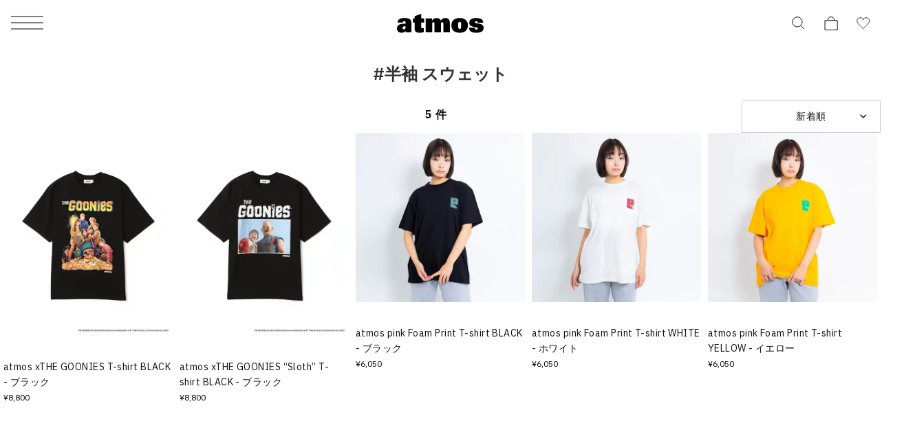

--- FILE ---
content_type: application/javascript
request_url: https://www.atmos-tokyo.com/RrDOTR4w5UAYkJH1lw/ONmYbQm9Q5mYfb1k/aioOJQUXBw/dhxw/XBJ3cg0B
body_size: 177183
content:
(function(){if(typeof Array.prototype.entries!=='function'){Object.defineProperty(Array.prototype,'entries',{value:function(){var index=0;const array=this;return {next:function(){if(index<array.length){return {value:[index,array[index++]],done:false};}else{return {done:true};}},[Symbol.iterator]:function(){return this;}};},writable:true,configurable:true});}}());(function(){qr();d4L();ElL();var NV=function(){return H1.apply(this,[vU,arguments]);};var Yn,Tk,B4,mN,lr,Or,B0,jV,Z,mw,YL,TB,dr,zW,L8,v0,G8,mO,MR,Jv,wR,bP,OQ,Ww,g5,UM,lU,Gr,bX,Av,LV,l4,wV,TW,gM,QN,N5,FX,pF,sM,LE,QR,qD,B5,Pj,fP,NP,Cl,WF,qW,F5,F4,tZ,UW,f8,Gh,rG,nN,jn,Rj,rM,jk,rP,fQ,wj,MP,Ew,pO,dQ,vr,OX,UD,OM,fY,TU,Br,qg,Ph,AW,Tn,Oz,JV,hl,Ef,TY,Q4,Bn,rf,QW,LM,cW,Xw,rN,SW,Yk,kQ,Yr,rr,Ql,tk,SX,fz,kR,KB,MM,YZ,S1,rU,D,jD,Vz,W1,xD,fO,hD,YF,lh,UG,JE,Nw,l8,JN,bf,PP,sQ,Tv,QD,hX,dv,wN,MF,Jn,b4,Mw,MG,Gv,Bz,mQ,Ik,fN,Xv,bg,Zk,f5,rD,VX,WR,kN,hA,XD,XX,U5,k8,AE,NM,t5,rj,L,VW,sr,JG,GF,Mh,cN,xN,ZF,HL,G1,p8,q5,FZ,Nj,BY,OV,YM,qn,Ur,vk,HM,S8,AB,Sl,Bg,VE,Y4,X5,SQ,hE,FF,mU,kn,Cw,lk,mB,Q5,Vr,HN,xL,zg,Z4,Aj,p1,GU,Fw,wg,nj,kO,sU,nV,TV,ll,ck,IA,HO,QV,dj,UZ,EZ,qQ,l1,JO,LX,O4,Uw,E5,gj,pL,n5,rW,GD,P0,jN,kf,wE,Xf,mf,T4,NX,jY,EG,lA,MQ,HD,fA,zG,NN,pw,V5,JB,nL,hY,Pw,D4,GQ,z0,sO,b1,wL,XB,GL,SV,kE,mY,KL,Tz,Gl,FM,Xh,WO,m8,I,zV,DU,TO,MN,MZ,Uz,fF,Yl,bZ,Dk,Bj,Dz,KX,F0,UU,d8,ND,YO,bk,ZG,Og,sL,Hr,DF,h8,Fv,LN,dF,VD,PW,G0,N4,tn,VN,YG,Ch,gL,Rk,KO,GY,Zg,hg,s4,Zz,IU,EN,TA,ZA,pE,Cr,XP,mF,FP,sW,NZ,JF,Bl,t8,bQ,sv,C5,RM,wM,j4,dU,Sz,cL,U1,cR,S,TG,Fl,Z0,z5,qM,d4,HW,w,Qj,Oj,EE,W8,wB,Kl,ZZ,kv,rz,mM,fv,D8,wf,Xn,cj,KG,PY,x1,w0,JQ,kw,Y0,A8,Ll,IW,PB,HU,R0,cY,Wz,pM,vB,O1,K4,U4,TL,Q1,mh,LB,GZ,YW,Ih,JX,KW,zP,hM,tg,fl,Jz,OR,El,lg,cF,ZR,gZ,dE,Eh,jj,sY,zN,QP,GV,kD,HB,Gg,MW,Nv,YB,pz,XA,XL,Qf,CU,ZN,c8,AM,ZE,v5,NQ,zn,nl,Fz,gE,A0,vz,bA,RX,dL,EY,wz,k5,dR,Aw,gl,HZ,CA,jQ,sZ,CF,dP,Ov,zE,DA,lO,xZ,zZ,Qv,XY,IV,cv,jg,M5,RY,Qg,gX,bz,Dh,U0,JL,kr,Nr,rn,zB,cM,QX,NY,nM,E8,xz,vN,LW,QL,Il,LG,WZ,dV,bj,Az,Dr,FU,XZ,wX,Rz,qF,C4,s8,xW,KE,GP,hB,Pk,TR,JP,kF,M1,vh,fL,kg,AX,GE,Zr,pA,XR,fE,ED,qU,JZ,ZM,gh,g0,Kw,BG,fX,Xj,A1,pG,Pg,Xz,RE,AN,dk,Bf,XF,v8,lB,Mz,k4,mG,nY,IN,DX,mX,jX,Fn,Sw,Tr,P5,dl,qP,CZ,rZ,SF,V,Tj,x8,hW,KV,UE,Kr,WB,OG,Sh,NW,mv,Af,PD,BZ,qB,g8,VP,OP,mz,gG,QM,PN,lN,bR,WY,P4,mR,Nz,zj,DV,wO,TM,vv,tL,sz,nz,I5,Rw,PV,Lz,jL,Qn,ZQ,KY,sR,Rf,YY,ON,GO,b8,kL,sX,cV,SG,RO,Wf,DB,Kz,bE,Mv,tX,J,CB,In,IR,WG,Hh,Wr,tN,ID,Lg,qA,QY,r4,Qw,f4,VM,zQ,jR,hz,LZ,qY,EL,vA,jz,Ar,Uk,DR,Vk,Bw,NA,lW,KZ,nv,pX,f1,L5,FA,Vl,Lk,WU,Jl,zf,Xr,BU,mA,YE,KA,Wv,WP,sD,H5,LP,FN,gU,fR,jG,NR,Jh,Nk,ZV,RQ,gw,An,vM,lX,bY,jZ,XM,V4,QZ,wv,nR,LQ,rV,F,XW,gB,YP,vY,YD,Pl,J5,hv,Sk,GB,dh,KD,IF,HR,Lv,tV,rY,qz,PA,HX,J4,Nh,Fk,WE,Xg,dg,G5,VY,p5,xG,vw,lV,w4,A5,nD,C0,Yg,VF,Zv,HE,R5,tf,G,zr,Vf,sV,OE,IE,ZD,Hw,NO,Sg,P1,PX,N,Mk,AL,Zj,DL,zM,EX,pQ,ql,cB,Ck,ML,V0,SZ,bn,TE,Ml,A,Oh,UX,F1,xX,TN,M4,lf,xE,YV,Nn,Qh,Y,qL,Yf,mn,sF,S0,GR,R,Bh,xP,bh,RZ,vg,pj,fB,jr,JM,vD,Qk,L0,RA,BF,C,WN,jO,T8,hr,P,NE,ZL,c5,Qr,Ow,Kn,lw,HP,d1,hR,H0,Y5,ml,SE,M0,jM,cr,q1,Z1,zR,wU,UN,Mf,SN,Z5,bL,Cv,H8,Lj,Cn,tW,P8,CE,sg,z8,EO,MO,PU,pk,X0,jU,vn,vG,vO,K0,I1,x0,Pz,Jk,dz,SL,dA,Vh,xh,jP,RV,xl,Of,AO,xg,H,l5,Pr,kl,CV,Ff,zU,RL,sl,jA,L4,zk,hj,Rv,YR,ww,Ev,sA,Sj,TD,B1,bw,OA,xA,bM,Fg,mZ,pn,Zh,PF,UR,R1,rk,AQ,IZ,G4,FY,nh,qX,AZ,sN,Wk,mk,BD,Cj,cD,ZO,E4,nn,HQ,xQ,Zn,tv,Pn,Dl,Mr,FL,Th,T1,D5,S5,KP,tU,rR,TF,LY,FD,I4,AF,lY,WQ,Yw,z4,N0,BV,EQ,g4,sE,ZB,sw,dB,OW,IB,Gf,Ig,UA,Hn,WD,kP,IP,WX,hP,WM,pr,bO,r1,pD,LO,lD,Hk,Ez,mr,QG,Mj,j0,pv,V8,QF,nr,Kj,hf,Wl,vW,kM,lL,wW,PZ,VR,L1,jW,VU,NG,bF,Eg,MB;var wD,X,AP,MD,hU,n8,RG,xr,vU,pN,hh;var jE=function(Vw,w1){return Vw&w1;};var hw=function s5(zY,D0){'use strict';var MY=s5;switch(zY){case YG:{var gn=D0[hU];var Iz=D0[vU];var nf=D0[wD];return gn[Iz]=nf;}break;case jR:{var gv=D0[hU];return typeof gv;}break;case ZN:{var Gk=D0[hU];var jw=D0[vU];var l0=D0[wD];fk.push(TZ);Gk[jw]=l0[x5()[zv(ff)](qj,AY,Z4,Xk)];fk.pop();}break;case lU:{return this;}break;case cr:{var Rl=D0[hU];return typeof Rl;}break;case RM:{var p0=D0[hU];return typeof p0;}break;case nh:{var wA=D0[hU];var OY=D0[vU];var vZ=D0[wD];fk.push(xw);try{var sG=fk.length;var N1=nZ([]);var Kv;return Kv=Ej(qQ,[pZ()[zz(Ng)](XE,Xl,Tl,nZ(nZ(O5))),QE(typeof pZ()[zz(Gj)],RB([],[][[]]))?pZ()[zz(f0)].apply(null,[m1,gk,nZ(c0),nZ(nZ([]))]):pZ()[zz(Jg)](c1,UY,ff,E1),Yv()[r5(DZ)](CY,Xk,b5,Ag,r0),wA.call(OY,vZ)]),fk.pop(),Kv;}catch(fZ){fk.splice(En(sG,O5),Infinity,xw);var hZ;return hZ=Ej(qQ,[pZ()[zz(Ng)](XE,Xl,Df,pV),x5()[zv(WV)].apply(null,[SB,mV,gY,Wg]),Yv()[r5(DZ)](b5,Xk,VZ,Ag,r0),fZ]),fk.pop(),hZ;}fk.pop();}break;case EX:{var d0=D0[hU];fk.push(m5);var xv;return xv=Ej(qQ,[QE(typeof x5()[zv(Ng)],'undefined')?x5()[zv(tl)](YA,PE,hn,fV):x5()[zv(O5)].call(null,QA,dn,Ak,tY),d0]),fk.pop(),xv;}break;case Hh:{var Lw;fk.push(Dg);return Lw=pZ()[zz(xV)].apply(null,[CY,Br,nZ([]),kz]),fk.pop(),Lw;}break;case UX:{var Hj=D0[hU];var K1;fk.push(Bv);return K1=Hj&&mg(QE(typeof BB()[Ug(PE)],RB('',[][[]]))?BB()[Ug(dw)](zl,tj,nZ(nZ(O5))):BB()[Ug(VB)].call(null,jl,bv,tB),typeof lR[QE(typeof qv()[rg(VB)],'undefined')?qv()[rg(c0)].apply(null,[pY,Ag,nk,Hv,Jg]):qv()[rg(ME)](fj,fV,kj,Gn,qk)])&&Vj(Hj[pZ()[zz(YA)].apply(null,[xn,SB,Vg,X1])],lR[Vj(typeof qv()[rg(DZ)],'undefined')?qv()[rg(ME)].call(null,n1,WV,Vn,cl,cG):qv()[rg(c0)](pY,rv,YA,Hv,Jg)])&&QE(Hj,lR[Vj(typeof qv()[rg(qj)],RB([],[][[]]))?qv()[rg(ME)].apply(null,[Qz,Mn,qj,pB,jv]):qv()[rg(c0)](pY,SA,nZ(O5),Hv,Jg)][x5()[zv(O0)].call(null,vV,zw,hk,nA)])?Vj(typeof x5()[zv(DZ)],'undefined')?x5()[zv(O5)](ln,YA,cA,VB):x5()[zv(SY)].call(null,nA,JY,Bk,VB):typeof Hj,fk.pop(),K1;}break;case IU:{var lz=D0[hU];var Sv;fk.push(bl);return Sv=lz&&mg(BB()[Ug(dw)](BU,tj,nZ({})),typeof lR[QE(typeof qv()[rg(DZ)],'undefined')?qv()[rg(c0)].apply(null,[ng,cg,Uf,Hv,Jg]):qv()[rg(ME)].call(null,Ij,FE,Dn,Bk,NB)])&&Vj(lz[pZ()[zz(YA)].apply(null,[xn,Q0,Un,Hz])],lR[qv()[rg(c0)](ng,gV,tY,Hv,Jg)])&&QE(lz,lR[qv()[rg(c0)].apply(null,[ng,Gj,nZ(O5),Hv,Jg])][x5()[zv(O0)].call(null,vV,gV,fg,nZ(nZ({})))])?Vj(typeof x5()[zv(dw)],RB('',[][[]]))?x5()[zv(O5)].call(null,Rg,lj,kY,vj):x5()[zv(SY)](nA,nZ({}),gh,nZ(O5)):typeof lz,fk.pop(),Sv;}break;case sU:{fk.push(EB);this[qV()[qw(CY)].call(null,tL,kA)]=nZ(FV[dn]);var Nl=this[Vj(typeof lE()[k0(Tw)],RB('',[][[]]))?lE()[k0(qj)].call(null,gg,O5):lE()[k0(PE)](kA,n0)][c0][Vj(typeof Yv()[r5(Un)],RB(pZ()[zz(O0)].call(null,tl,OZ,nk,Pf),[][[]]))?Yv()[r5(O5)](nZ(nZ([])),lv,YA,w5,pg):Yv()[r5(ff)].call(null,f0,ME,Df,HA,cZ)];if(Vj(x5()[zv(WV)].apply(null,[SB,nZ([]),Nr,vV]),Nl[pZ()[zz(Ng)](XE,Uj,Bv,vj)]))throw Nl[Yv()[r5(DZ)](nZ([]),Xk,Hl,Ag,LA)];var HV;return HV=this[Mg()[rl(WV)](dw,rA,hR)],fk.pop(),HV;}break;case b4:{return this;}break;case UU:{var m0=D0[hU];fk.push(Ol);var xB=lR[pZ()[zz(dw)](FE,TR,GA,nZ(nZ([])))](m0);var Dv=[];for(var VA in xB)Dv[BB()[Ug(dn)](Iv,rE,Df)](VA);Dv[qV()[qw(E0)](AN,PE)]();var QB;return QB=function wn(){fk.push(BA);for(;Dv[x5()[zv(c0)](hV,pV,HY,xV)];){var T5=Dv[lE()[k0(Tw)](f0,YW)]();if(D1(T5,xB)){var xj;return wn[Vj(typeof x5()[zv(BE)],RB([],[][[]]))?x5()[zv(O5)](tE,Ng,J0,nZ([])):x5()[zv(ff)](qj,cE,VW,kk)]=T5,wn[qV()[qw(CY)].call(null,LX,kA)]=nZ(O5),fk.pop(),xj=wn,xj;}}wn[qV()[qw(CY)].apply(null,[LX,kA])]=nZ(c0);var b0;return fk.pop(),b0=wn,b0;},fk.pop(),QB;}break;case SX:{var FB=D0[hU];var gA;fk.push(sj);return gA=FB&&mg(BB()[Ug(dw)](xk,tj,hV),typeof lR[qv()[rg(c0)].call(null,Rn,NB,Tl,Hv,Jg)])&&Vj(FB[pZ()[zz(YA)](xn,MA,rv,vj)],lR[qv()[rg(c0)].apply(null,[Rn,O5,I0,Hv,Jg])])&&QE(FB,lR[qv()[rg(c0)].apply(null,[Rn,YA,Tw,Hv,Jg])][Vj(typeof x5()[zv(kj)],RB([],[][[]]))?x5()[zv(O5)](VV,k1,wZ,b5):x5()[zv(O0)](vV,Vn,OB,qj)])?QE(typeof x5()[zv(Cz)],'undefined')?x5()[zv(SY)](nA,WV,S,vV):x5()[zv(O5)](J1,rB,fg,jf):typeof FB,fk.pop(),gA;}break;case ON:{var Cg=D0[hU];fk.push(qE);var qZ;return qZ=Cg&&mg(BB()[Ug(dw)](UB,tj,lj),typeof lR[qv()[rg(c0)](Lf,xV,nZ(nZ([])),Hv,Jg)])&&Vj(Cg[pZ()[zz(YA)].apply(null,[xn,Dj,NB,DZ])],lR[qv()[rg(c0)](Lf,tj,nZ([]),Hv,Jg)])&&QE(Cg,lR[qv()[rg(c0)].call(null,Lf,Pf,UV,Hv,Jg)][QE(typeof x5()[zv(PE)],RB([],[][[]]))?x5()[zv(O0)].apply(null,[vV,Jg,j1,Un]):x5()[zv(O5)].apply(null,[mj,Xk,gz,c0])])?x5()[zv(SY)](nA,nZ(nZ(O5)),Z4,nZ([])):typeof Cg,fk.pop(),qZ;}break;case NR:{return this;}break;}};var d5=function(nE,cw){return nE<=cw;};var cn=function(Jw,DY){return Jw>>DY;};var Tg=function(nw,W5){return nw^W5;};var dY=function(){T0=["\x6c\x65\x6e\x67\x74\x68","\x41\x72\x72\x61\x79","\x63\x6f\x6e\x73\x74\x72\x75\x63\x74\x6f\x72","\x6e\x75\x6d\x62\x65\x72"];};var Yj=function(DE){if(lR["document"]["cookie"]){try{var AV=lR["document"]["cookie"]["split"]('; ');var AA=null;var wl=null;for(var Kg=0;Kg<AV["length"];Kg++){var tw=AV[Kg];if(tw["indexOf"](""["concat"](DE,"="))===0){var JA=tw["substring"](""["concat"](DE,"=")["length"]);if(JA["indexOf"]('~')!==-1||lR["decodeURIComponent"](JA)["indexOf"]('~')!==-1){AA=JA;}}else if(tw["startsWith"](""["concat"](DE,"_"))){var Yz=tw["indexOf"]('=');if(Yz!==-1){var EV=tw["substring"](Yz+1);if(EV["indexOf"]('~')!==-1||lR["decodeURIComponent"](EV)["indexOf"]('~')!==-1){wl=EV;}}}}if(wl!==null){return wl;}if(AA!==null){return AA;}}catch(WA){return false;}}return false;};var Wj=function(bV){var sn=bV[0]-bV[1];var Gz=bV[2]-bV[3];var Sn=bV[4]-bV[5];var sB=lR["Math"]["sqrt"](sn*sn+Gz*Gz+Sn*Sn);return lR["Math"]["floor"](sB);};var K5=function(){xY=["\x6c\x65\x6e\x67\x74\x68","\x41\x72\x72\x61\x79","\x63\x6f\x6e\x73\x74\x72\x75\x63\x74\x6f\x72","\x6e\x75\x6d\x62\x65\x72"];};var vf=function(){return ["[_IgH\nW$ ","OEE\bS0=\']","GA> 7\x3f","&44HM3","sLD=\r!=\x00\x00B\x401\r-,0OJ,","\nLB\x0714J\x40","T-H~\\TH","{cjt0{[()Ag}7ukMCM29o}","}x\vng","\x3fI\x40]WX","A1\x00 \'\nZD","3\v0/D\x40!GI","-\x3f4","\vAD","cMXBM[\"\v65\nHI\t&","","r|","SL\x401","2>OJ","9\v0\x00","O]&\x07!]LXc(>TP\x3fUN","=N_\\TL\"^1!","S*UTxXYW\'- LV\t","0,0TP\'-","J\b\\\'6\fFW","<4JP","OO\\\tV","VE\x076R[PE","\x400","|>tNIP{C!\v7","\x00*Y[QTA7^!\t-\"GL\f\x07\",8IJ","U\f7=#G\x3fNIX\t","","7=","<]6!\tRn\x40\",>Ty","-\b]\x40","F\t\x00&6%uG7LN","=H","%\rLF\b","^R","H","p"," =\"UM7PSIYD1\x000","[MRhf=!","tq","172CW\x00INRPFF\v7","[_Ip[\bF;=\n=O","9!VH\nIT^","\x3fZNXRe\bQ","Q/nA.oSGE","NH\x40F\v=","GN\v1=\"U","A\vA","\\PGLm 6\r\nZ","^[7","\"UP\x00","v8E1\f LW#11!R{+RY","&95_w\x07\x3fH_","A&\r","\x00\x07\"3","I\r","J\f\"","\",2NA\x00","6>TI2","0Q_NSH\x00W",">HR7__NCA\\3\v ","","\r,\f`U!\v$60JW","8\x40V3YyURF\n[!","/","y&u1&: ","\"\x3f4\x40K+O","#1\x3f$KA*O","XX]\\\'\x07+","5GPs^W\\KW8%","\'6\nhA\x00\x070+","QV.","6&\bZ","TS}_11]3JQ\x07","S][$>6\voW\'1*>TW","\f%","R[Q","LSS","\r,\fzQ\x00$=\x00SK\x07\x3foSZNH\v","BD8","*cH3YTI","NFy/\v","\n\x00","Qn","]#\v&D\t\r%1=J","NDPL","-vV\x07-1$K{0KH\\PYV","]:\"-\n","Y\x4026\x07J\x40","&1>S]Bm\t\r","CQ0\r\vCC6,>VB(_`qMJ^\v","ND","\x00",")K","V1-\t\n_\x40K","MA\n","\x07!<#OR,","\x40(UYXp\x40W8<%","FD","TSkS\"\v","JQ\v >FD\"ogVBpW^FE8b&)","","B1(","\tS\">!","&,","7!Te*SJRS]3a","\t$OG\nUWX\x00y\vG3C-","\x3f","vA","l\x073K\v;HeMA[_\'Q0",":DL","%&64TE\x071N|HNJ[;\x00","\r.$RK\x3fHSRN","\x00-\"RKNHRRhF1]L!\"4=","\\B[B ","IF;_N","+[r+","5HK\b","&[P\x07\'","/12C","F","\f\'=)iB","E","&65","^ZF","GLp50\v","1=0RA!;O_Is\x40\x00\\5FP\b","\t9kqAYD+Ww~m^])\'\x00BR~T","q7S \x07EQ",")!\n\x00HQ\x00$662RM0","\tE\x40!\x07/=\x3fOQ","\b-\n"];};var Fj=function nB(wY,kB){'use strict';var IY=nB;switch(wY){case hh:{fk.push(E0);var rw=kZ()[ZY(Gj)](dn,E0,MV,tY,tl);try{var W0=fk.length;var dZ=nZ([]);if(lR[lE()[k0(cz)](Vg,XE)][Mg()[rl(X1)](jf,lj,Al)]&&lR[lE()[k0(cz)](Vg,XE)][Vj(typeof Mg()[rl(Mn)],RB('',[][[]]))?Mg()[rl(Hz)].call(null,Pv,tl,Ek):Mg()[rl(X1)](jf,xn,Al)][c0]){var Iw=Vj(lR[lE()[k0(cz)](Vg,XE)][Mg()[rl(X1)](jf,lj,Al)][BB()[Ug(tA)].apply(null,[V1,kz,MV])](FV[nk]),lR[lE()[k0(cz)](Vg,XE)][Vj(typeof Mg()[rl(qj)],RB('',[][[]]))?Mg()[rl(Hz)](jB,nZ([]),lZ):Mg()[rl(X1)](jf,nZ(nZ([])),Al)][FV[dn]]);var g1=Iw?lE()[k0(dn)].apply(null,[Hz,Y1]):qV()[qw(dn)].apply(null,[HX,Ln]);var fw;return fk.pop(),fw=g1,fw;}else{var Zl;return fk.pop(),Zl=rw,Zl;}}catch(Ul){fk.splice(En(W0,O5),Infinity,E0);var j5;return fk.pop(),j5=rw,j5;}fk.pop();}break;case tW:{fk.push(C1);try{var Kk=fk.length;var Zf=nZ(nZ(hU));var Ok=c0;var Gw=lR[pZ()[zz(dw)](FE,fO,rA,fV)][Vj(typeof Mg()[rl(kj)],RB('',[][[]]))?Mg()[rl(Hz)].apply(null,[EA,rA,Wn]):Mg()[rl(Zw)](gf,Xk,w4)](lR[qV()[qw(lj)](c8,Vv)][x5()[zv(O0)].apply(null,[vV,cg,mG,zA])],x5()[zv(Uf)].call(null,tj,gV,jP,cg));if(Gw){Ok++;nZ(nZ(Gw[QE(typeof pZ()[zz(jf)],'undefined')?pZ()[zz(ff)](Dw,kP,nZ(nZ(O5)),XV):pZ()[zz(Jg)](Nf,Ag,xn,XV)]))&&kV(Gw[pZ()[zz(ff)](Dw,kP,nZ([]),O5)][Mg()[rl(fV)].apply(null,[FE,nZ(nZ({})),m8])]()[pZ()[zz(nA)](mE,G8,f0,rv)](qV()[qw(On)].call(null,ZR,zA)),vl(O5))&&Ok++;}var Hg=Ok[Mg()[rl(fV)].apply(null,[FE,Dn,m8])]();var q0;return fk.pop(),q0=Hg,q0;}catch(Jj){fk.splice(En(Kk,O5),Infinity,C1);var wk;return wk=kZ()[ZY(Gj)](dn,GA,vE,tY,Uv),fk.pop(),wk;}fk.pop();}break;case vU:{fk.push(bB);if(lR[BB()[Ug(Xk)](fL,mE,Tw)][BB()[Ug(Uf)](RL,GS,kz)]){if(lR[Vj(typeof pZ()[zz(xn)],'undefined')?pZ()[zz(Jg)].call(null,JH,J2,Hl,WV):pZ()[zz(dw)].apply(null,[FE,sW,Ng,nk])][Vj(typeof Mg()[rl(FE)],RB([],[][[]]))?Mg()[rl(Hz)](Sc,VH,WV):Mg()[rl(Zw)](gf,tY,K4)](lR[BB()[Ug(Xk)].call(null,fL,mE,Hl)][Vj(typeof BB()[Ug(VB)],'undefined')?BB()[Ug(VB)](wI,dT,kz):BB()[Ug(Uf)](RL,GS,Ac)][QE(typeof x5()[zv(cz)],'undefined')?x5()[zv(O0)].call(null,vV,nZ(nZ(O5)),QJ,zA):x5()[zv(O5)].apply(null,[gd,nS,wK,pH])],lE()[k0(tA)](Dw,hD))){var RS;return RS=lE()[k0(dn)](Hz,I4),fk.pop(),RS;}var fI;return fI=qV()[qw(b5)](dR,I0),fk.pop(),fI;}var x3;return x3=kZ()[ZY(Gj)](dn,g7,OZ,tY,jf),fk.pop(),x3;}break;case NR:{fk.push(n7);var N7;return N7=nZ(D1(x5()[zv(O0)](vV,dw,OI,nZ({})),lR[BB()[Ug(Xk)](E6,mE,nZ([]))][QE(typeof Mg()[rl(kk)],RB('',[][[]]))?Mg()[rl(nA)].call(null,GK,nZ([]),ZS):Mg()[rl(Hz)](nq,Df,l7)][QE(typeof lE()[k0(XE)],RB([],[][[]]))?lE()[k0(nS)](Un,wK):lE()[k0(qj)](V2,pq)][pZ()[zz(cg)](ME,VT,rE,Uf)])||D1(x5()[zv(O0)](vV,nZ(c0),OI,ff),lR[BB()[Ug(Xk)].call(null,E6,mE,Wg)][Mg()[rl(nA)].call(null,GK,Mn,ZS)][Vj(typeof lE()[k0(qq)],RB([],[][[]]))?lE()[k0(qj)](Gd,mC):lE()[k0(nS)](Un,wK)][OS()[kK(Hl)](O0,J9,nJ,SA,nZ(O5))])),fk.pop(),N7;}break;case wD:{fk.push(Gc);try{var sf=fk.length;var Yq=nZ(nZ(hU));var Hb=new (lR[BB()[Ug(Xk)](YM,mE,VZ)][QE(typeof Mg()[rl(JY)],RB([],[][[]]))?Mg()[rl(nA)](GK,fV,rH):Mg()[rl(Hz)].apply(null,[P7,Ac,Rd])][lE()[k0(nS)].call(null,Un,jP)][pZ()[zz(cg)](ME,vM,FE,nZ(nZ(c0)))])();var Y3=new (lR[BB()[Ug(Xk)].apply(null,[YM,mE,Jg])][Mg()[rl(nA)].apply(null,[GK,nZ({}),rH])][lE()[k0(nS)].call(null,Un,jP)][OS()[kK(Hl)](O0,J9,hd,Dn,Zw)])();var GH;return fk.pop(),GH=nZ({}),GH;}catch(Xx){fk.splice(En(sf,O5),Infinity,Gc);var Qd;return Qd=Vj(Xx[QE(typeof pZ()[zz(hV)],RB('',[][[]]))?pZ()[zz(YA)](xn,cb,cz,nZ(c0)):pZ()[zz(Jg)](Jd,bJ,Hz,GA)][OS()[kK(Un)].apply(null,[Un,zJ,L2,Wg,nZ(nZ(c0))])],Vj(typeof qV()[qw(pV)],'undefined')?qV()[qw(ME)](wd,bS):qV()[qw(dw)](LQ,CY)),fk.pop(),Qd;}fk.pop();}break;case hX:{fk.push(z9);if(nZ(lR[BB()[Ug(Xk)](Nd,mE,JY)][Vj(typeof lE()[k0(f0)],RB('',[][[]]))?lE()[k0(qj)](Bc,Oq):lE()[k0(I0)](LC,mM)])){var SJ=Vj(typeof lR[BB()[Ug(Xk)].apply(null,[Nd,mE,nZ(O5)])][Vj(typeof Yv()[r5(XC)],'undefined')?Yv()[r5(O5)](Wg,Cc,NB,Pf,z9):Yv()[r5(PE)].call(null,nZ(nZ({})),XC,Df,AY,TJ)],Vj(typeof Yv()[r5(rE)],RB([],[][[]]))?Yv()[r5(O5)].apply(null,[Cz,QS,Uv,rE,hK]):Yv()[r5(c0)].call(null,Zw,qj,VZ,NH,tC))?lE()[k0(dn)].apply(null,[Hz,X6]):QE(typeof qV()[qw(Xk)],'undefined')?qV()[qw(b5)](M7,I0):qV()[qw(ME)].apply(null,[Lx,Wn]);var gx;return fk.pop(),gx=SJ,gx;}var sS;return sS=QE(typeof kZ()[ZY(Pf)],'undefined')?kZ()[ZY(Gj)](dn,kA,Rd,tY,rE):kZ()[ZY(qj)].call(null,kx,dw,YJ,Zb,NB),fk.pop(),sS;}break;case UU:{fk.push(Fm);var xS=OS()[kK(Xk)].call(null,O5,dS,m9,AY,vj);var g2=nZ(nZ(hU));try{var tS=fk.length;var kI=nZ([]);var Z6=c0;try{var G3=lR[qv()[rg(xn)](Gm,fV,k1,fm,YA)][x5()[zv(O0)](vV,jf,dI,nZ(nZ(O5)))][Mg()[rl(fV)](FE,rB,Sc)];lR[pZ()[zz(dw)].call(null,FE,JO,UV,nZ([]))][BB()[Ug(O0)](DC,kj,nZ(nZ([])))](G3)[Mg()[rl(fV)](FE,vV,Sc)]();}catch(r7){fk.splice(En(tS,O5),Infinity,Fm);if(r7[x5()[zv(rA)].apply(null,[Vv,nZ(nZ(c0)),Ed,nZ(nZ({}))])]&&Vj(typeof r7[x5()[zv(rA)](Vv,nZ(c0),Ed,xV)],QE(typeof qv()[rg(ME)],RB(pZ()[zz(O0)](tl,w3,PE,DZ),[][[]]))?qv()[rg(Xk)](Rb,Jg,SA,X1,Jg):qv()[rg(ME)].apply(null,[lI,VB,Dn,US,Wm]))){r7[Vj(typeof x5()[zv(Ag)],RB([],[][[]]))?x5()[zv(O5)].apply(null,[N3,dn,Hf,nZ([])]):x5()[zv(rA)](Vv,E1,Ed,rv)][Vj(typeof BB()[Ug(c0)],RB([],[][[]]))?BB()[Ug(VB)](fS,c1,I0):BB()[Ug(XC)].apply(null,[Ux,Un,Pf])](qV()[qw(c3)](pM,Pd))[x5()[zv(Hl)](Ag,I0,gm,nZ({}))](function(D3){fk.push(UC);if(D3[x5()[zv(cg)](DZ,WV,QN,mV)](pZ()[zz(Uf)].apply(null,[I0,lX,kz,E1]))){g2=nZ(hU);}if(D3[x5()[zv(cg)].call(null,DZ,JY,QN,nZ(nZ(O5)))](lE()[k0(hx)](l9,dL))){Z6++;}fk.pop();});}}xS=Vj(Z6,Un)||g2?lE()[k0(dn)](Hz,Cb):QE(typeof qV()[qw(MV)],RB([],[][[]]))?qV()[qw(dn)](ZG,Ln):qV()[qw(ME)](n7,O6);}catch(bC){fk.splice(En(tS,O5),Infinity,Fm);xS=OS()[kK(O0)](O5,xm,AS,Cz,tj);}var x2;return fk.pop(),x2=xS,x2;}break;case X:{fk.push(bB);var px=kZ()[ZY(Gj)].apply(null,[dn,f0,OZ,tY,Un]);try{var MJ=fk.length;var gS=nZ(vU);px=QE(typeof lR[Yv()[r5(JY)](cz,Hz,Vg,WT,MT)],Yv()[r5(c0)].call(null,zA,qj,Hl,NH,V6))?lE()[k0(dn)].call(null,Hz,I4):qV()[qw(dn)](vr,Ln);}catch(BS){fk.splice(En(MJ,O5),Infinity,bB);px=OS()[kK(O0)].call(null,O5,xm,Ex,AY,GA);}var BJ;return fk.pop(),BJ=px,BJ;}break;case bR:{fk.push(sd);var SK=kZ()[ZY(Gj)].apply(null,[dn,qj,w7,tY,rv]);try{var w2=fk.length;var zc=nZ(vU);SK=lR[qV()[qw(Ln)](jD,Tx)][x5()[zv(O0)].apply(null,[vV,ff,sK,XE])][qV()[qw(DZ)].apply(null,[qd,xV])](QE(typeof Mg()[rl(E0)],RB('',[][[]]))?Mg()[rl(b5)].apply(null,[Ac,ME,T6]):Mg()[rl(Hz)](m3,dw,bI))?lE()[k0(dn)](Hz,Nb):qV()[qw(dn)](KX,Ln);}catch(kd){fk.splice(En(w2,O5),Infinity,sd);SK=OS()[kK(O0)](O5,xm,JI,Ng,qj);}var jS;return fk.pop(),jS=SK,jS;}break;case FD:{fk.push(vI);var LT=kZ()[ZY(Gj)](dn,VB,hq,tY,Ng);try{var Aq=fk.length;var lK=nZ({});LT=QE(typeof lR[Mg()[rl(Df)].apply(null,[hx,XC,mT])],Yv()[r5(c0)](Xk,qj,F6,NH,C3))?lE()[k0(dn)](Hz,OC):qV()[qw(dn)](C4,Ln);}catch(Kc){fk.splice(En(Aq,O5),Infinity,vI);LT=OS()[kK(O0)](O5,xm,EA,cG,ME);}var HK;return fk.pop(),HK=LT,HK;}break;case DU:{fk.push(nk);var sI=D1(OS()[kK(tl)](DZ,UT,xI,UV,nk),lR[BB()[Ug(Xk)](tq,mE,m1)])||kV(lR[lE()[k0(cz)](Vg,vV)][QE(typeof Yv()[r5(nk)],'undefined')?Yv()[r5(Tw)](Jg,VB,rv,c0,Sb):Yv()[r5(O5)].apply(null,[nZ(nZ(O5)),xV,xn,Tf,Zm])],c0)||kV(lR[lE()[k0(cz)](Vg,vV)][lE()[k0(AY)].apply(null,[GS,J1])],c0);var Ic=lR[BB()[Ug(Xk)].call(null,tq,mE,Hl)][lE()[k0(vV)](kk,Fq)](pZ()[zz(rA)](Hl,QC,nZ(nZ(O5)),nZ(nZ({}))))[pZ()[zz(E1)](nA,BT,FE,nZ([]))];var mb=lR[Vj(typeof BB()[Ug(fV)],RB('',[][[]]))?BB()[Ug(VB)].call(null,bq,tI,b5):BB()[Ug(Xk)](tq,mE,XE)][lE()[k0(vV)](kk,Fq)](QE(typeof qv()[rg(Tw)],RB([],[][[]]))?qv()[rg(Ng)](Uf,Dn,nZ(nZ(c0)),Xq,Gj):qv()[rg(ME)].call(null,K2,ME,SY,dc,xT))[pZ()[zz(E1)].call(null,nA,BT,SY,cg)];var Ub=lR[Vj(typeof BB()[Ug(VZ)],'undefined')?BB()[Ug(VB)](DJ,K9,JY):BB()[Ug(Xk)].apply(null,[tq,mE,cz])][lE()[k0(vV)](kk,Fq)](QE(typeof pZ()[zz(Vn)],RB([],[][[]]))?pZ()[zz(UV)].call(null,Uv,KI,Vn,nZ(c0)):pZ()[zz(Jg)](R7,Sx,Xk,Dn))[pZ()[zz(E1)](nA,BT,Cz,kA)];var wT;return wT=pZ()[zz(O0)](tl,S9,nZ(c0),kA)[qV()[qw(Gj)](CJ,Tf)](sI?QE(typeof lE()[k0(Ag)],RB([],[][[]]))?lE()[k0(dn)](Hz,TH):lE()[k0(qj)](kJ,lx):qV()[qw(dn)].apply(null,[ZQ,Ln]),x5()[zv(Ag)](pH,nZ(nZ(c0)),Ij,WV))[qV()[qw(Gj)].apply(null,[CJ,Tf])](Ic?lE()[k0(dn)].apply(null,[Hz,TH]):qV()[qw(dn)](ZQ,Ln),QE(typeof x5()[zv(tl)],RB('',[][[]]))?x5()[zv(Ag)](pH,nZ([]),Ij,zw):x5()[zv(O5)](Q0,Zw,jf,Jg))[qV()[qw(Gj)](CJ,Tf)](mb?lE()[k0(dn)].apply(null,[Hz,TH]):qV()[qw(dn)].call(null,ZQ,Ln),x5()[zv(Ag)].apply(null,[pH,vV,Ij,Df]))[qV()[qw(Gj)].apply(null,[CJ,Tf])](Ub?Vj(typeof lE()[k0(Gj)],'undefined')?lE()[k0(qj)].apply(null,[b6,rv]):lE()[k0(dn)].apply(null,[Hz,TH]):Vj(typeof qV()[qw(JY)],RB([],[][[]]))?qV()[qw(ME)](AT,fS):qV()[qw(dn)].apply(null,[ZQ,Ln])),fk.pop(),wT;}break;case UX:{fk.push(k3);try{var Zq=fk.length;var MI=nZ({});var Bq=c0;var Bx=lR[Vj(typeof pZ()[zz(E1)],RB('',[][[]]))?pZ()[zz(Jg)](jv,Xm,zw,MV):pZ()[zz(dw)](FE,HP,MV,cz)][Mg()[rl(Zw)].call(null,gf,DZ,sR)](lR[Mg()[rl(Xk)](c0,nZ(O5),AQ)],pZ()[zz(Zw)].apply(null,[BE,wW,nZ(nZ(c0)),Uf]));if(Bx){Bq++;if(Bx[x5()[zv(ff)].apply(null,[qj,Dn,Mr,xn])]){Bx=Bx[x5()[zv(ff)](qj,GA,Mr,BE)];Bq+=RB(B2(Bx[x5()[zv(c0)](hV,zw,XR,Wg)]&&Vj(Bx[x5()[zv(c0)].apply(null,[hV,Hl,XR,cz])],O5),FV[kz]),B2(Bx[QE(typeof OS()[kK(SY)],RB([],[][[]]))?OS()[kK(Un)](Un,zJ,VP,zw,BE):OS()[kK(YA)].apply(null,[dw,hq,RK,JY,FE])]&&Vj(Bx[OS()[kK(Un)].apply(null,[Un,zJ,VP,PE,kj])],Vj(typeof pZ()[zz(vj)],'undefined')?pZ()[zz(Jg)](Z9,kJ,nZ(nZ([])),VH):pZ()[zz(Zw)](BE,wW,nZ(nZ(c0)),E1)),dn));}}var Kb;return Kb=Bq[Mg()[rl(fV)](FE,tA,rG)](),fk.pop(),Kb;}catch(w9){fk.splice(En(Zq,O5),Infinity,k3);var bK;return bK=kZ()[ZY(Gj)].call(null,dn,zA,sO,tY,nA),fk.pop(),bK;}fk.pop();}break;case FU:{var md=kB[hU];var AK;fk.push(GI);return AK=lR[pZ()[zz(dw)].apply(null,[FE,cF,rB,SA])][Mg()[rl(Zw)](gf,Vg,qK)](lR[lE()[k0(cz)].call(null,Vg,Ec)][lE()[k0(JY)](Tw,jC)],md),fk.pop(),AK;}break;case AP:{fk.push(V1);var AH=function(md){return nB.apply(this,[FU,arguments]);};var C2=[Mg()[rl(X1)].apply(null,[jf,g7,qL]),Vj(typeof BB()[Ug(ME)],RB([],[][[]]))?BB()[Ug(VB)](EI,TT,VZ):BB()[Ug(AY)].call(null,hr,dn,SY)];var EJ=C2[lE()[k0(VH)].call(null,bd,Nd)](function(IH){var Tb=AH(IH);fk.push(tA);if(nZ(nZ(Tb))&&nZ(nZ(Tb[pZ()[zz(ff)].call(null,Dw,gc,Zw,MV)]))&&nZ(nZ(Tb[pZ()[zz(ff)](Dw,gc,gV,NB)][Vj(typeof Mg()[rl(VB)],RB([],[][[]]))?Mg()[rl(Hz)](Kq,zw,gm):Mg()[rl(fV)].apply(null,[FE,jf,Cm])]))){Tb=Tb[Vj(typeof pZ()[zz(Cz)],'undefined')?pZ()[zz(Jg)].call(null,hK,vJ,VB,gf):pZ()[zz(ff)].call(null,Dw,gc,UV,nZ([]))][Mg()[rl(fV)](FE,tB,Cm)]();var pC=RB(Vj(Tb[pZ()[zz(nA)](mE,vT,SY,vV)](Mg()[rl(cg)](GC,nS,vb)),vl(O5)),B2(lR[lE()[k0(hV)](JY,HI)](kV(Tb[pZ()[zz(nA)](mE,vT,WV,nZ({}))](kZ()[ZY(Jg)](Jg,zA,gg,hK,rE)),vl(O5))),FV[kz]));var jc;return fk.pop(),jc=pC,jc;}else{var l3;return l3=kZ()[ZY(Gj)].apply(null,[dn,Zw,Dc,tY,DZ]),fk.pop(),l3;}fk.pop();});var zT;return zT=EJ[pZ()[zz(XC)](Gj,sN,E1,nZ(nZ({})))](pZ()[zz(O0)].apply(null,[tl,Yr,nZ(nZ({})),cE])),fk.pop(),zT;}break;case rr:{fk.push(UH);throw new (lR[qV()[qw(dw)].call(null,MP,CY)])(lE()[k0(tj)].apply(null,[PT,QD]));}break;case GP:{var k7=kB[hU];var fq=kB[vU];fk.push(tJ);if(mg(fq,null)||kV(fq,k7[x5()[zv(c0)].call(null,hV,dw,Nf,Gj)]))fq=k7[x5()[zv(c0)](hV,qj,Nf,E0)];for(var NJ=c0,KS=new (lR[lE()[k0(DZ)].apply(null,[CY,qm])])(fq);fb(NJ,fq);NJ++)KS[NJ]=k7[NJ];var Fd;return fk.pop(),Fd=KS,Fd;}break;case xL:{var Cd=kB[hU];var LK=kB[vU];fk.push(gm);var gH=mg(null,Cd)?null:Yc(Yv()[r5(c0)](m1,qj,vj,NH,D2),typeof lR[qv()[rg(c0)](mx,g7,nZ(nZ(c0)),Hv,Jg)])&&Cd[lR[qv()[rg(c0)].apply(null,[mx,Ng,nZ(nZ(O5)),Hv,Jg])][lE()[k0(f0)](VZ,Lx)]]||Cd[QE(typeof lE()[k0(Zw)],RB('',[][[]]))?lE()[k0(Hl)](H2,Fn):lE()[k0(qj)](Cq,s6)];if(Yc(null,gH)){var NT,Ox,AI,Hd,Vx=[],q2=nZ(c0),DK=nZ(O5);try{var z6=fk.length;var B7=nZ(nZ(hU));if(AI=(gH=gH.call(Cd))[QE(typeof Mg()[rl(V9)],RB([],[][[]]))?Mg()[rl(xn)](rA,nS,Km):Mg()[rl(Hz)].apply(null,[C3,nZ(c0),wc])],Vj(n4[x5()[zv(nk)](Xk,Vn,SC,cz)](),LK)){if(QE(lR[pZ()[zz(dw)](FE,Zk,E1,Mn)](gH),gH)){B7=nZ(nZ([]));return;}q2=nZ(FV[kz]);}else for(;nZ(q2=(NT=AI.call(gH))[qV()[qw(CY)](KA,kA)])&&(Vx[BB()[Ug(dn)].call(null,O3,rE,hx)](NT[x5()[zv(ff)](qj,FE,sA,zw)]),QE(Vx[x5()[zv(c0)](hV,xV,NS,tB)],LK));q2=nZ(FV[dn]));}catch(R9){DK=nZ(FV[dn]),Ox=R9;}finally{fk.splice(En(z6,O5),Infinity,gm);try{var kH=fk.length;var cS=nZ(nZ(hU));if(nZ(q2)&&Yc(null,gH[kZ()[ZY(Jg)].call(null,Jg,l9,Hf,hK,Tw)])&&(Hd=gH[kZ()[ZY(Jg)](Jg,kk,Hf,hK,kj)](),QE(lR[QE(typeof pZ()[zz(kk)],RB('',[][[]]))?pZ()[zz(dw)](FE,Zk,VZ,O0):pZ()[zz(Jg)](B3,Um,nZ(nZ(c0)),vj)](Hd),Hd))){cS=nZ(nZ(vU));return;}}finally{fk.splice(En(kH,O5),Infinity,gm);if(cS){fk.pop();}if(DK)throw Ox;}if(B7){fk.pop();}}var T3;return fk.pop(),T3=Vx,T3;}fk.pop();}break;}};var Dm=function Gq(Px,v6){'use strict';var OK=Gq;switch(Px){case NO:{var jm=function(KC,mI){fk.push(r2);if(nZ(DI)){for(var fT=c0;fb(fT,PT);++fT){if(fb(fT,FV[Xk])||Vj(fT,xV)||Vj(fT,CY)||Vj(fT,l9)){rT[fT]=vl(O5);}else{rT[fT]=DI[x5()[zv(c0)].call(null,hV,nZ(nZ(O5)),E9,nZ([]))];DI+=lR[x5()[zv(YA)](WV,nZ(nZ(c0)),C1,m1)][qV()[qw(XC)].call(null,zn,Rc)](fT);}}}var AJ=pZ()[zz(O0)](tl,pf,Gj,nA);for(var TC=c0;fb(TC,KC[x5()[zv(c0)].apply(null,[hV,pH,E9,Hz])]);TC++){var Mx=KC[x5()[zv(Tl)](tB,Gj,d1,mV)](TC);var lC=jE(cn(mI,YA),FV[Un]);mI*=FV[Tl];mI&=FV[Jg];mI+=FV[O0];mI&=FV[YA];var GJ=rT[KC[BB()[Ug(rE)].call(null,YK,PT,X1)](TC)];if(Vj(typeof Mx[x5()[zv(Gj)].apply(null,[GA,nZ(nZ(c0)),R2,Vn])],BB()[Ug(dw)](Zd,tj,nZ(nZ([]))))){var gT=Mx[x5()[zv(Gj)].call(null,GA,lj,R2,VZ)](c0);if(rq(gT,tl)&&fb(gT,PT)){GJ=rT[gT];}}if(rq(GJ,c0)){var d6=fd(lC,DI[x5()[zv(c0)](hV,Vg,E9,pH)]);GJ+=d6;GJ%=DI[x5()[zv(c0)].call(null,hV,Zw,E9,nZ(nZ(c0)))];Mx=DI[GJ];}AJ+=Mx;}var Z3;return fk.pop(),Z3=AJ,Z3;};var Gx=function(cc){var Hx=[0x428a2f98,0x71374491,0xb5c0fbcf,0xe9b5dba5,0x3956c25b,0x59f111f1,0x923f82a4,0xab1c5ed5,0xd807aa98,0x12835b01,0x243185be,0x550c7dc3,0x72be5d74,0x80deb1fe,0x9bdc06a7,0xc19bf174,0xe49b69c1,0xefbe4786,0x0fc19dc6,0x240ca1cc,0x2de92c6f,0x4a7484aa,0x5cb0a9dc,0x76f988da,0x983e5152,0xa831c66d,0xb00327c8,0xbf597fc7,0xc6e00bf3,0xd5a79147,0x06ca6351,0x14292967,0x27b70a85,0x2e1b2138,0x4d2c6dfc,0x53380d13,0x650a7354,0x766a0abb,0x81c2c92e,0x92722c85,0xa2bfe8a1,0xa81a664b,0xc24b8b70,0xc76c51a3,0xd192e819,0xd6990624,0xf40e3585,0x106aa070,0x19a4c116,0x1e376c08,0x2748774c,0x34b0bcb5,0x391c0cb3,0x4ed8aa4a,0x5b9cca4f,0x682e6ff3,0x748f82ee,0x78a5636f,0x84c87814,0x8cc70208,0x90befffa,0xa4506ceb,0xbef9a3f7,0xc67178f2];var zb=0x6a09e667;var Nq=0xbb67ae85;var kS=0x3c6ef372;var vc=0xa54ff53a;var YI=0x510e527f;var Im=0x9b05688c;var Am=0x1f83d9ab;var Xc=0x5be0cd19;var ZJ=Vb(cc);var Rm=ZJ["length"]*8;ZJ+=lR["String"]["fromCharCode"](0x80);var s9=ZJ["length"]/4+2;var KK=lR["Math"]["ceil"](s9/16);var Wc=new (lR["Array"])(KK);for(var KJ=0;KJ<KK;KJ++){Wc[KJ]=new (lR["Array"])(16);for(var XK=0;XK<16;XK++){Wc[KJ][XK]=ZJ["charCodeAt"](KJ*64+XK*4)<<24|ZJ["charCodeAt"](KJ*64+XK*4+1)<<16|ZJ["charCodeAt"](KJ*64+XK*4+2)<<8|ZJ["charCodeAt"](KJ*64+XK*4+3)<<0;}}var m2=Rm/lR["Math"]["pow"](2,32);Wc[KK-1][14]=lR["Math"]["floor"](m2);Wc[KK-1][15]=Rm;for(var Zx=0;Zx<KK;Zx++){var Uq=new (lR["Array"])(64);var Y2=zb;var cI=Nq;var H3=kS;var A7=vc;var Pm=YI;var XJ=Im;var G9=Am;var LH=Xc;for(var xx=0;xx<64;xx++){var BH=void 0,bc=void 0,FH=void 0,dK=void 0,HS=void 0,cT=void 0;if(xx<16)Uq[xx]=Wc[Zx][xx];else{BH=rS(Uq[xx-15],7)^rS(Uq[xx-15],18)^Uq[xx-15]>>>3;bc=rS(Uq[xx-2],17)^rS(Uq[xx-2],19)^Uq[xx-2]>>>10;Uq[xx]=Uq[xx-16]+BH+Uq[xx-7]+bc;}bc=rS(Pm,6)^rS(Pm,11)^rS(Pm,25);FH=Pm&XJ^~Pm&G9;dK=LH+bc+FH+Hx[xx]+Uq[xx];BH=rS(Y2,2)^rS(Y2,13)^rS(Y2,22);HS=Y2&cI^Y2&H3^cI&H3;cT=BH+HS;LH=G9;G9=XJ;XJ=Pm;Pm=A7+dK>>>0;A7=H3;H3=cI;cI=Y2;Y2=dK+cT>>>0;}zb=zb+Y2;Nq=Nq+cI;kS=kS+H3;vc=vc+A7;YI=YI+Pm;Im=Im+XJ;Am=Am+G9;Xc=Xc+LH;}return [zb>>24&0xff,zb>>16&0xff,zb>>8&0xff,zb&0xff,Nq>>24&0xff,Nq>>16&0xff,Nq>>8&0xff,Nq&0xff,kS>>24&0xff,kS>>16&0xff,kS>>8&0xff,kS&0xff,vc>>24&0xff,vc>>16&0xff,vc>>8&0xff,vc&0xff,YI>>24&0xff,YI>>16&0xff,YI>>8&0xff,YI&0xff,Im>>24&0xff,Im>>16&0xff,Im>>8&0xff,Im&0xff,Am>>24&0xff,Am>>16&0xff,Am>>8&0xff,Am&0xff,Xc>>24&0xff,Xc>>16&0xff,Xc>>8&0xff,Xc&0xff];};var W3=function(){var T9=lc();var vK=-1;if(T9["indexOf"]('Trident/7.0')>-1)vK=11;else if(T9["indexOf"]('Trident/6.0')>-1)vK=10;else if(T9["indexOf"]('Trident/5.0')>-1)vK=9;else vK=0;return vK>=9;};var vC=function(){var NI=wS();var Uc=lR["Object"]["prototype"]["hasOwnProperty"].call(lR["Navigator"]["prototype"],'mediaDevices');var Sf=lR["Object"]["prototype"]["hasOwnProperty"].call(lR["Navigator"]["prototype"],'serviceWorker');var JS=! !lR["window"]["browser"];var Y7=typeof lR["ServiceWorker"]==='function';var b9=typeof lR["ServiceWorkerContainer"]==='function';var Wx=typeof lR["frames"]["ServiceWorkerRegistration"]==='function';var g6=lR["window"]["location"]&&lR["window"]["location"]["protocol"]==='http:';var Lb=NI&&(!Uc||!Sf||!Y7||!JS||!b9||!Wx)&&!g6;return Lb;};var wS=function(){var Nm=lc();var II=/(iPhone|iPad).*AppleWebKit(?!.*(Version|CriOS))/i["test"](Nm);var Qq=lR["navigator"]["platform"]==='MacIntel'&&lR["navigator"]["maxTouchPoints"]>1&&/(Safari)/["test"](Nm)&&!lR["window"]["MSStream"]&&typeof lR["navigator"]["standalone"]!=='undefined';return II||Qq;};var tx=function(WH){var hm=lR["Math"]["floor"](lR["Math"]["random"]()*100000+10000);var Jc=lR["String"](WH*hm);var lS=0;var QK=[];var ST=Jc["length"]>=18?true:false;while(QK["length"]<6){QK["push"](lR["parseInt"](Jc["slice"](lS,lS+2),10));lS=ST?lS+3:lS+2;}var Em=Wj(QK);return [hm,Em];};var Eb=function(zS){if(zS===null||zS===undefined){return 0;}var L9=function PK(Mm){return zS["toLowerCase"]()["includes"](Mm["toLowerCase"]());};var pK=0;(YC&&YC["fields"]||[])["some"](function(FJ){var O9=FJ["type"];var g9=FJ["labels"];if(g9["some"](L9)){pK=rc[O9];if(FJ["extensions"]&&FJ["extensions"]["labels"]&&FJ["extensions"]["labels"]["some"](function(wJ){return zS["toLowerCase"]()["includes"](wJ["toLowerCase"]());})){pK=rc[FJ["extensions"]["type"]];}return true;}return false;});return pK;};var Z7=function(TS){if(TS===undefined||TS==null){return false;}var QI=function bb(kb){return TS["toLowerCase"]()===kb["toLowerCase"]();};return db["some"](QI);};var Pc=function(kT){try{var f2=new (lR["Set"])(lR["Object"]["values"](rc));return kT["split"](';')["some"](function(nH){var cC=nH["split"](',');var Iq=lR["Number"](cC[cC["length"]-1]);return f2["has"](Iq);});}catch(hI){return false;}};var Ud=function(n9){var Db='';var T2=0;if(n9==null||lR["document"]["activeElement"]==null){return Ej(qQ,["elementFullId",Db,"elementIdType",T2]);}var JT=['id','name','for','placeholder','aria-label','aria-labelledby'];JT["forEach"](function(R3){if(!n9["hasAttribute"](R3)||Db!==''&&T2!==0){return;}var Jq=n9["getAttribute"](R3);if(Db===''&&(Jq!==null||Jq!==undefined)){Db=Jq;}if(T2===0){T2=Eb(Jq);}});return Ej(qQ,["elementFullId",Db,"elementIdType",T2]);};var BC=function(Lm){var N6;if(Lm==null){N6=lR["document"]["activeElement"];}else N6=Lm;if(lR["document"]["activeElement"]==null)return -1;var Cf=N6["getAttribute"]('name');if(Cf==null){var t7=N6["getAttribute"]('id');if(t7==null)return -1;else return gI(t7);}return gI(Cf);};var rb=function(fC){var K6=-1;var G7=[];if(! !fC&&typeof fC==='string'&&fC["length"]>0){var ZK=fC["split"](';');if(ZK["length"]>1&&ZK[ZK["length"]-1]===''){ZK["pop"]();}K6=lR["Math"]["floor"](lR["Math"]["random"]()*ZK["length"]);var xK=ZK[K6]["split"](',');for(var Rx in xK){if(!lR["isNaN"](xK[Rx])&&!lR["isNaN"](lR["parseInt"](xK[Rx],10))){G7["push"](xK[Rx]);}}}else{var g3=lR["String"](Hc(1,5));var l6='1';var j2=lR["String"](Hc(20,70));var cq=lR["String"](Hc(100,300));var A9=lR["String"](Hc(100,300));G7=[g3,l6,j2,cq,A9];}return [K6,G7];};var J6=function(nK,U2){var mH=typeof nK==='string'&&nK["length"]>0;var EC=!lR["isNaN"](U2)&&(lR["Number"](U2)===-1||fJ()<lR["Number"](U2));if(!(mH&&EC)){return false;}var IC='^([a-fA-F0-9]{31,32})$';return nK["search"](IC)!==-1;};var wx=function(QH,Zc,Td){var J3;do{J3=n3(X,[QH,Zc]);}while(Vj(fd(J3,Td),c0));return J3;};var VS=function(j9){fk.push(RT);var VK=wS(j9);var D9=lR[pZ()[zz(dw)].apply(null,[FE,bg,zw,g7])][x5()[zv(O0)](vV,f0,rH,cg)][QE(typeof qV()[qw(SY)],RB([],[][[]]))?qV()[qw(DZ)].call(null,Q0,xV):qV()[qw(ME)](DC,D7)].call(lR[x5()[zv(E0)].call(null,f0,nZ(c0),AN,PE)][x5()[zv(O0)](vV,nZ(nZ({})),rH,lj)],QE(typeof lE()[k0(E0)],RB('',[][[]]))?lE()[k0(g7)].apply(null,[hx,nl]):lE()[k0(qj)].call(null,DH,L6));var wH=lR[pZ()[zz(dw)](FE,bg,nZ(c0),lj)][Vj(typeof x5()[zv(cz)],RB('',[][[]]))?x5()[zv(O5)](QC,rE,M2,pV):x5()[zv(O0)](vV,nZ(nZ(O5)),rH,nk)][qV()[qw(DZ)].apply(null,[Q0,xV])].call(lR[Vj(typeof x5()[zv(YA)],RB([],[][[]]))?x5()[zv(O5)].call(null,tj,xV,cl,ff):x5()[zv(E0)](f0,I0,AN,ff)][Vj(typeof x5()[zv(ME)],RB([],[][[]]))?x5()[zv(O5)](J1,BE,nc,Mn):x5()[zv(O0)](vV,Ac,rH,XV)],Mg()[rl(CY)](VB,l9,dk));var Dq=nZ(nZ(lR[BB()[Ug(Xk)].apply(null,[bZ,mE,MV])][QE(typeof qV()[qw(f0)],RB('',[][[]]))?qV()[qw(Vg)].call(null,Ll,Ag):qV()[qw(ME)](If,OT)]));var dd=Vj(typeof lR[qV()[qw(Ag)](I5,GS)],BB()[Ug(dw)].call(null,x0,tj,Pf));var kq=Vj(typeof lR[pZ()[zz(cz)](Un,mA,Un,tl)],BB()[Ug(dw)].call(null,x0,tj,Bv));var MK=Vj(typeof lR[Mg()[rl(PE)].call(null,nS,rv,OE)][Mg()[rl(JY)].apply(null,[AY,SY,Qk])],BB()[Ug(dw)].apply(null,[x0,tj,l9]));var j6=lR[BB()[Ug(Xk)](bZ,mE,MV)][x5()[zv(jf)].call(null,Un,cG,vn,nk)]&&Vj(lR[Vj(typeof BB()[Ug(Tw)],RB('',[][[]]))?BB()[Ug(VB)].apply(null,[f3,FS,Wg]):BB()[Ug(Xk)](bZ,mE,Zw)][x5()[zv(jf)](Un,Vg,vn,nZ({}))][OS()[kK(Pf)].call(null,YA,VI,UB,XE,tA)],lE()[k0(XV)](qH,LY));var jd=VK&&(nZ(D9)||nZ(wH)||nZ(dd)||nZ(Dq)||nZ(kq)||nZ(MK))&&nZ(j6);var pm;return fk.pop(),pm=jd,pm;};var IJ=function(vm){fk.push(OZ);var Vd;return Vd=qc()[BB()[Ug(CY)].apply(null,[zj,CY,dn])](function VJ(PC){fk.push(Nx);while(O5)switch(PC[qV()[qw(jf)](Ak,cg)]=PC[Mg()[rl(xn)].apply(null,[rA,nZ(O5),R0])]){case FV[dn]:if(D1(x5()[zv(g7)].call(null,vj,F6,Nn,nZ({})),lR[Vj(typeof lE()[k0(FE)],RB('',[][[]]))?lE()[k0(qj)](l9,rm):lE()[k0(cz)].apply(null,[Vg,cb])])){PC[Mg()[rl(xn)](rA,Ng,R0)]=dn;break;}{var nb;return nb=PC[pZ()[zz(CY)].call(null,sd,Xg,nZ({}),nZ(nZ(O5)))](kZ()[ZY(Jg)](Jg,cG,YK,hK,zA),null),fk.pop(),nb;}case dn:{var Qb;return Qb=PC[pZ()[zz(CY)](sd,Xg,jf,pV)](kZ()[ZY(Jg)](Jg,dn,YK,hK,NB),lR[lE()[k0(cz)].apply(null,[Vg,cb])][x5()[zv(g7)].apply(null,[vj,Uf,Nn,ff])][OS()[kK(Uv)].apply(null,[Uv,mK,f9,Tl,nZ(nZ(c0))])](vm)),fk.pop(),Qb;}case Xk:case Vj(typeof Yv()[r5(Un)],RB([],[][[]]))?Yv()[r5(O5)].apply(null,[nZ([]),Dw,tB,qK,Vv]):Yv()[r5(XC)].call(null,Xk,Xk,ff,s3,Bd):{var Tq;return Tq=PC[x5()[zv(FE)].call(null,P2,Xk,S0,I0)](),fk.pop(),Tq;}}fk.pop();},null,null,null,lR[pZ()[zz(FE)](E7,bj,c0,pV)]),fk.pop(),Vd;};var Dd=function(){if(nZ([])){}else if(nZ([])){}else if(nZ(vU)){}else if(nZ([])){}else if(nZ(nZ({}))){return function UI(){var Pb=lc();fk.push(VT);var S2=Vj(typeof pZ()[zz(O5)],'undefined')?pZ()[zz(Jg)](ff,kA,gV,nZ(nZ(c0))):pZ()[zz(O0)](tl,b1,nZ(nZ({})),Xk);var CS=[];for(var YH=c0;fb(YH,Tl);YH++){var Mc=Y9(Pb);CS[BB()[Ug(dn)](Rz,rE,jf)](Mc);S2=RB(S2,Pb[Mc]);}var Sm=[S2,CS];var lH;return lH=Sm[pZ()[zz(XC)](Gj,TA,MV,vV)](QE(typeof BB()[Ug(CY)],RB([],[][[]]))?BB()[Ug(zA)](Jm,Uf,NB):BB()[Ug(VB)](SC,K9,Ag)),fk.pop(),lH;};}else{}};var kC=function(){fk.push(Kx);try{var MS=fk.length;var Fx=nZ(vU);var Lc=M9();var Sd=ld()[Mg()[rl(f0)](O0,VZ,wK)](new (lR[qV()[qw(XV)](HC,pY)])(BB()[Ug(Tw)](zK,f0,UV),Vj(typeof OS()[kK(VB)],RB(pZ()[zz(O0)].call(null,tl,F3,nZ([]),qj),[][[]]))?OS()[kK(YA)](n6,E7,IT,MV,kk):OS()[kK(Gj)](O5,UT,tH,zA,tj)),Mg()[rl(Tw)].apply(null,[E0,Tl,DS]));var SI=M9();var rJ=En(SI,Lc);var LI;return LI=Ej(qQ,[kZ()[ZY(dw)](YA,YA,pJ,NB,tB),Sd,BB()[Ug(E0)].apply(null,[Nd,NB,kj]),rJ]),fk.pop(),LI;}catch(Fc){fk.splice(En(MS,O5),Infinity,Kx);var WI;return fk.pop(),WI={},WI;}fk.pop();};var ld=function(){fk.push(lm);var BI=lR[qV()[qw(rB)].apply(null,[Xb,GA])][lE()[k0(Vg)](mV,vd)]?lR[qV()[qw(rB)].call(null,Xb,GA)][lE()[k0(Vg)].call(null,mV,vd)]:vl(O5);var hH=lR[qV()[qw(rB)](Xb,GA)][QE(typeof qV()[qw(XV)],RB('',[][[]]))?qV()[qw(SA)](RT,Dc):qV()[qw(ME)](Ix,CC)]?lR[QE(typeof qV()[qw(cE)],RB([],[][[]]))?qV()[qw(rB)](Xb,GA):qV()[qw(ME)].call(null,n2,ET)][qV()[qw(SA)](RT,Dc)]:vl(O5);var Ld=lR[Vj(typeof lE()[k0(FE)],RB([],[][[]]))?lE()[k0(qj)].call(null,sx,pg):lE()[k0(cz)](Vg,RK)][qV()[qw(hV)](gK,gV)]?lR[Vj(typeof lE()[k0(Un)],RB('',[][[]]))?lE()[k0(qj)](Ib,DT):lE()[k0(cz)](Vg,RK)][qV()[qw(hV)](gK,gV)]:vl(O5);var mS=lR[QE(typeof lE()[k0(rE)],'undefined')?lE()[k0(cz)](Vg,RK):lE()[k0(qj)].apply(null,[L7,p6])][qV()[qw(NB)].call(null,bm,zd)]?lR[lE()[k0(cz)].apply(null,[Vg,RK])][qV()[qw(NB)](bm,zd)]():vl(O5);var b3=lR[lE()[k0(cz)](Vg,RK)][Yv()[r5(Pf)](g7,ME,DZ,jK,xf)]?lR[lE()[k0(cz)](Vg,RK)][QE(typeof Yv()[r5(dw)],'undefined')?Yv()[r5(Pf)](VZ,ME,WV,jK,xf):Yv()[r5(O5)].apply(null,[nZ(c0),Qc,hx,XI,rx])]:vl(O5);var pT=vl(FV[kz]);var cm=[pZ()[zz(O0)].call(null,tl,M5,Zw,nS),pT,BB()[Ug(jf)](kJ,zA,Cz),n3(jR,[]),n3(p8,[]),n3(UU,[]),n3(pN,[]),n3(nh,[]),n3(xr,[]),BI,hH,Ld,mS,b3];var WK;return WK=cm[pZ()[zz(XC)](Gj,ZR,nZ(c0),nA)](Mg()[rl(ff)].apply(null,[nk,nZ(nZ({})),KI])),fk.pop(),WK;};var HT=function(){var Rq;fk.push(Vg);return Rq=n3(bM,[lR[BB()[Ug(Xk)](NK,mE,tY)]]),fk.pop(),Rq;};var Wb=function(){fk.push(gq);var YT=[TK,k9];var C6=Yj(R6);if(QE(C6,nZ(vU))){try{var V7=fk.length;var sT=nZ(vU);var vq=lR[Mg()[rl(rB)](XV,Uf,vA)](C6)[BB()[Ug(XC)](mq,Un,hx)](Vj(typeof Mg()[rl(YA)],'undefined')?Mg()[rl(Hz)].apply(null,[rx,Zw,QC]):Mg()[rl(SA)](cz,kj,JL));if(rq(vq[x5()[zv(c0)](hV,Vn,pB,xV)],Un)){var Id=lR[Mg()[rl(dn)](NB,hV,IK)](vq[dn],ME);Id=lR[BB()[Ug(nk)](lV,I0,xV)](Id)?TK:Id;YT[c0]=Id;}}catch(X7){fk.splice(En(V7,O5),Infinity,gq);}}var P6;return fk.pop(),P6=YT,P6;};var WS=function(){fk.push(DS);var MH=[vl(O5),vl(O5)];var AC=Yj(dq);if(QE(AC,nZ(nZ(hU)))){try{var PH=fk.length;var W6=nZ(vU);var CH=lR[Mg()[rl(rB)](XV,zw,Gv)](AC)[BB()[Ug(XC)].apply(null,[W7,Un,tY])](Mg()[rl(SA)](cz,nZ(nZ(O5)),Hw));if(rq(CH[x5()[zv(c0)](hV,qq,Bb,nZ(nZ(c0)))],n4[qV()[qw(Df)](HC,mV)]())){var Md=lR[Mg()[rl(dn)].apply(null,[NB,nS,DJ])](CH[O5],FV[WV]);var jx=lR[Mg()[rl(dn)].apply(null,[NB,GA,DJ])](CH[Xk],FV[WV]);Md=lR[QE(typeof BB()[Ug(rE)],RB([],[][[]]))?BB()[Ug(nk)](X5,I0,F6):BB()[Ug(VB)].call(null,nI,nA,cz)](Md)?vl(O5):Md;jx=lR[Vj(typeof BB()[Ug(dw)],'undefined')?BB()[Ug(VB)](ZT,n7,GA):BB()[Ug(nk)](X5,I0,PE)](jx)?vl(O5):jx;MH=[jx,Md];}}catch(Yb){fk.splice(En(PH,O5),Infinity,DS);}}var cf;return fk.pop(),cf=MH,cf;};var xH=function(){fk.push(Fb);var P9=Vj(typeof pZ()[zz(fV)],RB('',[][[]]))?pZ()[zz(Jg)](Oc,Tx,O5,nZ(nZ([]))):pZ()[zz(O0)].call(null,tl,Wd,nZ([]),WV);var zI=Yj(dq);if(zI){try{var l2=fk.length;var YS=nZ(vU);var hC=lR[QE(typeof Mg()[rl(cE)],'undefined')?Mg()[rl(rB)](XV,fV,mw):Mg()[rl(Hz)](Tw,AY,qI)](zI)[BB()[Ug(XC)].apply(null,[gK,Un,E1])](Mg()[rl(SA)](cz,m1,V4));P9=hC[c0];}catch(X9){fk.splice(En(l2,O5),Infinity,Fb);}}var fx;return fk.pop(),fx=P9,fx;};var sH=function(){var k2=Yj(dq);fk.push(cK);if(k2){try{var FK=fk.length;var jT=nZ(vU);var SS=lR[Mg()[rl(rB)](XV,GA,w4)](k2)[BB()[Ug(XC)].apply(null,[UK,Un,ff])](QE(typeof Mg()[rl(XV)],RB('',[][[]]))?Mg()[rl(SA)](cz,vj,Af):Mg()[rl(Hz)](sq,tY,bS));if(rq(SS[x5()[zv(c0)](hV,nZ(nZ(c0)),w3,k1)],YA)){var cJ=lR[Mg()[rl(dn)](NB,cg,P7)](SS[O0],ME);var RC;return RC=lR[BB()[Ug(nk)](Xg,I0,Un)](cJ)||Vj(cJ,vl(O5))?vl(O5):cJ,fk.pop(),RC;}}catch(Mq){fk.splice(En(FK,O5),Infinity,cK);var Sq;return fk.pop(),Sq=vl(O5),Sq;}}var M3;return fk.pop(),M3=vl(O5),M3;};var t3=function(){var jJ=Yj(dq);fk.push(V3);if(jJ){try{var z2=fk.length;var w6=nZ([]);var cx=lR[Mg()[rl(rB)](XV,Ag,GZ)](jJ)[BB()[Ug(XC)].apply(null,[jv,Un,tj])](Mg()[rl(SA)].call(null,cz,gf,qn));if(Vj(cx[x5()[zv(c0)](hV,hx,C9,Ag)],YA)){var UJ;return fk.pop(),UJ=cx[Jg],UJ;}}catch(r9){fk.splice(En(z2,O5),Infinity,V3);var ZH;return fk.pop(),ZH=null,ZH;}}var wb;return fk.pop(),wb=null,wb;};var XS=function(M6,I3){fk.push(D7);for(var rd=c0;fb(rd,I3[QE(typeof x5()[zv(VB)],'undefined')?x5()[zv(c0)](hV,WV,Vm,nZ(nZ([]))):x5()[zv(O5)](Ax,nZ(nZ(O5)),ng,nZ(O5))]);rd++){var rK=I3[rd];rK[x5()[zv(dw)](pY,vj,mC,nZ(O5))]=rK[QE(typeof x5()[zv(tl)],RB('',[][[]]))?x5()[zv(dw)].call(null,pY,E0,mC,Ng):x5()[zv(O5)](I6,Vg,gJ,kk)]||nZ({});rK[x5()[zv(rE)].apply(null,[E0,F6,dc,Ng])]=nZ(hU);if(D1(Vj(typeof x5()[zv(nA)],RB([],[][[]]))?x5()[zv(O5)](tm,nZ({}),cg,nZ(nZ(c0))):x5()[zv(ff)].call(null,qj,kA,Zd,nZ([])),rK))rK[QE(typeof lE()[k0(f0)],RB([],[][[]]))?lE()[k0(Gj)].apply(null,[Df,Cb]):lE()[k0(qj)].call(null,DT,k6)]=nZ(nZ({}));lR[pZ()[zz(dw)].apply(null,[FE,qC,gV,Bv])][qV()[qw(YA)](V6,SY)](M6,df(rK[QE(typeof pZ()[zz(Ag)],'undefined')?pZ()[zz(vj)].apply(null,[On,Rg,VZ,kk]):pZ()[zz(Jg)](ZS,EH,UV,nZ({}))]),rK);}fk.pop();};var hb=function(Q6,X2,nm){fk.push(pJ);if(X2)XS(Q6[x5()[zv(O0)].call(null,vV,Gj,Q2,rB)],X2);if(nm)XS(Q6,nm);lR[pZ()[zz(dw)](FE,pv,jf,dn)][qV()[qw(YA)](Zk,SY)](Q6,x5()[zv(O0)](vV,nZ(nZ(O5)),Q2,dn),Ej(qQ,[lE()[k0(Gj)].apply(null,[Df,bH]),nZ({})]));var Dx;return fk.pop(),Dx=Q6,Dx;};var df=function(Eq){fk.push(Cm);var qT=F7(Eq,qv()[rg(Xk)].call(null,tK,Un,X1,X1,Jg));var A2;return A2=mg(x5()[zv(SY)].apply(null,[nA,Bv,jg,WV]),FI(qT))?qT:lR[x5()[zv(YA)].call(null,WV,zA,Y6,cz)](qT),fk.pop(),A2;};var F7=function(hS,nT){fk.push(UT);if(Yc(pZ()[zz(rE)](m5,O3,Df,Xk),FI(hS))||nZ(hS)){var sb;return fk.pop(),sb=hS,sb;}var m6=hS[lR[qv()[rg(c0)](Zm,m1,GA,Hv,Jg)][x5()[zv(qq)].apply(null,[kk,nZ(nZ({})),Jx,nS])]];if(QE(Q9(c0),m6)){var Ym=m6.call(hS,nT||OS()[kK(dn)](O0,LS,Rd,PE,rE));if(Yc(pZ()[zz(rE)](m5,O3,XC,Mn),FI(Ym))){var jq;return fk.pop(),jq=Ym,jq;}throw new (lR[qV()[qw(dw)](TI,CY)])(Yv()[r5(xn)].call(null,hV,XV,UV,L6,KH));}var D6;return D6=(Vj(qv()[rg(Xk)](cZ,VB,nk,X1,Jg),nT)?lR[x5()[zv(YA)](WV,vV,Yx,nk)]:lR[BB()[Ug(Uv)](Bm,MV,UV)])(hS),fk.pop(),D6;};var PS=function(OJ){fk.push(A6);if(nZ(OJ)){P3=XE;O7=On;c2=Bv;xc=FV[Bv];Ab=Uv;c9=Uv;JJ=n4[QE(typeof qV()[qw(WV)],'undefined')?qV()[qw(rA)](lf,MV):qV()[qw(ME)](Fb,G6)]();ES=Uv;LJ=Uv;}fk.pop();};var B9=function(){fk.push(vI);p3=pZ()[zz(O0)].apply(null,[tl,EI,c0,XE]);wq=FV[dn];pI=c0;W9=c0;v9=pZ()[zz(O0)](tl,EI,ME,qq);JK=c0;km=c0;sm=c0;Wq=pZ()[zz(O0)](tl,EI,tY,VB);XH=c0;zx=c0;fk.pop();O2=c0;q9=c0;X3=c0;Q3=c0;};var MC=function(){KT=c0;fk.push(Qx);Mb=pZ()[zz(O0)].call(null,tl,WE,WV,m1);I2={};Nc=pZ()[zz(O0)](tl,WE,nZ(O5),I0);Xd=c0;fk.pop();EK=c0;};var W2=function(N9,Yd,Ad){fk.push(nq);try{var x9=fk.length;var tb=nZ(vU);var F9=c0;var sJ=nZ(vU);if(QE(Yd,n4[OS()[kK(XC)](Xk,SA,fK,g7,Vg)]())&&rq(pI,c2)){if(nZ(ZI[Vj(typeof BB()[Ug(xn)],RB([],[][[]]))?BB()[Ug(VB)](x6,RJ,E1):BB()[Ug(SA)].call(null,zq,Mn,Hl)])){sJ=nZ(hU);ZI[BB()[Ug(SA)](zq,Mn,nZ(nZ(c0)))]=nZ(nZ({}));}var rC;return rC=Ej(qQ,[kZ()[ZY(Pf)](dn,Ng,qb,gb,nZ(nZ({}))),F9,BB()[Ug(hV)](Sx,Gj,dn),sJ,Mg()[rl(hV)](dn,nZ(nZ(O5)),p9),wq]),fk.pop(),rC;}if(Vj(Yd,O5)&&fb(wq,O7)||QE(Yd,O5)&&fb(pI,c2)){var I9=N9?N9:lR[BB()[Ug(Xk)](Z2,mE,tj)][qV()[qw(E1)](UB,b5)];var s2=vl(O5);var B6=vl(O5);if(I9&&I9[Vj(typeof BB()[Ug(tY)],'undefined')?BB()[Ug(VB)](rA,Vg,JY):BB()[Ug(NB)](z3,UV,nZ(O5))]&&I9[kZ()[ZY(Uv)].apply(null,[Tl,VB,dJ,BE,nZ([])])]){s2=lR[lE()[k0(Tl)](Dn,FC)][Vj(typeof kZ()[ZY(ME)],RB([],[][[]]))?kZ()[ZY(qj)](xC,Pf,zC,bx,Vg):kZ()[ZY(DZ)](Tl,Uf,nx,cg,Zw)](I9[BB()[Ug(NB)].apply(null,[z3,UV,kk])]);B6=lR[QE(typeof lE()[k0(rE)],RB('',[][[]]))?lE()[k0(Tl)].apply(null,[Dn,FC]):lE()[k0(qj)](U6,V2)][Vj(typeof kZ()[ZY(kz)],'undefined')?kZ()[ZY(qj)](M7,Ng,E3,lq,xV):kZ()[ZY(DZ)](Tl,gV,nx,cg,XV)](I9[kZ()[ZY(Uv)](Tl,lj,dJ,BE,nZ(nZ([])))]);}else if(I9&&I9[qv()[rg(Uv)].apply(null,[CI,dn,VH,g7,O0])]&&I9[BB()[Ug(pH)].call(null,U9,c0,kA)]){s2=lR[lE()[k0(Tl)](Dn,FC)][kZ()[ZY(DZ)](Tl,Un,nx,cg,SY)](I9[qv()[rg(Uv)](CI,XE,nZ({}),g7,O0)]);B6=lR[lE()[k0(Tl)](Dn,FC)][kZ()[ZY(DZ)](Tl,ME,nx,cg,dw)](I9[BB()[Ug(pH)].apply(null,[U9,c0,nZ([])])]);}var H6=I9[QE(typeof qV()[qw(fV)],RB([],[][[]]))?qV()[qw(UV)].apply(null,[rH,ME]):qV()[qw(ME)](dH,H9)];if(mg(H6,null))H6=I9[BB()[Ug(Wg)](WJ,mV,FE)];var lb=BC(H6);F9=En(M9(),Ad);var qf=(QE(typeof pZ()[zz(Cz)],'undefined')?pZ()[zz(O0)].apply(null,[tl,TZ,PE,nZ(nZ(O5))]):pZ()[zz(Jg)](j3,vx,l9,Bv))[QE(typeof qV()[qw(tl)],'undefined')?qV()[qw(Gj)].call(null,CK,Tf):qV()[qw(ME)](X6,Od)](q9,x5()[zv(Ag)](pH,nZ(nZ([])),f6,VB))[qV()[qw(Gj)].apply(null,[CK,Tf])](Yd,x5()[zv(Ag)].call(null,pH,dn,f6,Ac))[qV()[qw(Gj)](CK,Tf)](F9,x5()[zv(Ag)].call(null,pH,kA,f6,VH))[qV()[qw(Gj)](CK,Tf)](s2,x5()[zv(Ag)](pH,CY,f6,VH))[qV()[qw(Gj)].apply(null,[CK,Tf])](B6);if(QE(Yd,O5)){qf=pZ()[zz(O0)](tl,TZ,qj,XC)[Vj(typeof qV()[qw(Jg)],RB([],[][[]]))?qV()[qw(ME)](Kd,Gn):qV()[qw(Gj)](CK,Tf)](qf,QE(typeof x5()[zv(qq)],RB([],[][[]]))?x5()[zv(Ag)].call(null,pH,Pf,f6,nZ(nZ(O5))):x5()[zv(O5)].call(null,xb,g7,OZ,Pf))[qV()[qw(Gj)].call(null,CK,Tf)](lb);var Tm=Yc(typeof I9[QE(typeof pZ()[zz(Bv)],RB('',[][[]]))?pZ()[zz(cG)].call(null,Wg,hn,tB,Uv):pZ()[zz(Jg)](mm,PT,k1,nZ(nZ(c0)))],Yv()[r5(c0)].apply(null,[JY,qj,Xk,NH,gd]))?I9[pZ()[zz(cG)](Wg,hn,qj,E0)]:I9[qV()[qw(tA)](jV,L6)];if(Yc(Tm,null)&&QE(Tm,O5))qf=pZ()[zz(O0)](tl,TZ,tY,hx)[qV()[qw(Gj)](CK,Tf)](qf,x5()[zv(Ag)](pH,PE,f6,fV))[qV()[qw(Gj)](CK,Tf)](Tm);}if(Yc(typeof I9[pZ()[zz(rv)](GS,fg,nZ(nZ([])),nZ(nZ(O5)))],Yv()[r5(c0)](rE,qj,Tw,NH,gd))&&Vj(I9[pZ()[zz(rv)](GS,fg,Ng,cz)],nZ([])))qf=pZ()[zz(O0)].apply(null,[tl,TZ,nZ([]),nZ(nZ(c0))])[qV()[qw(Gj)](CK,Tf)](qf,lE()[k0(Vn)](rE,OT));qf=pZ()[zz(O0)].call(null,tl,TZ,rE,nS)[Vj(typeof qV()[qw(ME)],RB([],[][[]]))?qV()[qw(ME)](Fm,LS):qV()[qw(Gj)](CK,Tf)](qf,Mg()[rl(ff)](nk,SA,EB));W9=RB(RB(RB(RB(RB(W9,q9),Yd),F9),s2),B6);p3=RB(p3,qf);}if(Vj(Yd,O5))wq++;else pI++;q9++;var zm;return zm=Ej(qQ,[kZ()[ZY(Pf)].call(null,dn,zw,qb,gb,rE),F9,Vj(typeof BB()[Ug(XC)],RB('',[][[]]))?BB()[Ug(VB)](S3,Ux,nZ(c0)):BB()[Ug(hV)].apply(null,[Sx,Gj,nZ(O5)]),sJ,Mg()[rl(hV)].apply(null,[dn,qj,p9]),wq]),fk.pop(),zm;}catch(tT){fk.splice(En(x9,O5),Infinity,nq);}fk.pop();};var Q7=function(qx,XT,xd){fk.push(G2);try{var Hq=fk.length;var Kf=nZ([]);var Om=qx?qx:lR[BB()[Ug(Xk)](rV,mE,Un)][qV()[qw(E1)](tv,b5)];var JC=c0;var GT=vl(O5);var v3=O5;var dC=nZ(nZ(hU));if(rq(Xd,P3)){if(nZ(ZI[QE(typeof BB()[Ug(CY)],RB('',[][[]]))?BB()[Ug(SA)](Gv,Mn,nZ(O5)):BB()[Ug(VB)].apply(null,[HH,JI,tj])])){dC=nZ(nZ([]));ZI[BB()[Ug(SA)].call(null,Gv,Mn,Tl)]=nZ(hU);}var d9;return d9=Ej(qQ,[kZ()[ZY(Pf)].call(null,dn,l9,RI,gb,Hl),JC,kZ()[ZY(BE)].apply(null,[dn,rv,p9,BK,Jg]),GT,BB()[Ug(hV)](pA,Gj,cg),dC]),fk.pop(),d9;}if(fb(Xd,P3)&&Om&&QE(Om[qV()[qw(nS)](nY,Df)],undefined)){GT=Om[qV()[qw(nS)](nY,Df)];var OH=Om[Yv()[r5(Ng)](Ag,YA,VZ,U7,NC)];var cH=Om[pZ()[zz(Dn)](SA,QZ,nZ(O5),nZ(nZ(O5)))]?O5:c0;var dx=Om[x5()[zv(cG)](Pf,nZ(nZ(c0)),Fl,GA)]?FV[kz]:c0;var pb=Om[Vj(typeof Yv()[r5(Gj)],RB(pZ()[zz(O0)](tl,DR,O0,hV),[][[]]))?Yv()[r5(O5)](kz,UH,Jg,lT,r6):Yv()[r5(SY)].apply(null,[NB,O0,nk,Ob,vb])]?FV[kz]:c0;var K3=Om[Mg()[rl(NB)](Df,Xk,PY)]?O5:c0;var qS=RB(RB(RB(PJ(cH,FV[O5]),PJ(dx,Un)),PJ(pb,dn)),K3);JC=En(M9(),xd);var S6=BC(null);var Jb=c0;if(OH&&GT){if(QE(OH,c0)&&QE(GT,c0)&&QE(OH,GT))GT=vl(O5);else GT=QE(GT,c0)?GT:OH;}if(Vj(dx,c0)&&Vj(pb,c0)&&Vj(K3,c0)&&kV(GT,tl)){if(Vj(XT,Xk)&&rq(GT,tl)&&d5(GT,mE))GT=vl(dn);else if(rq(GT,nk)&&d5(GT,Vg))GT=vl(FV[Gj]);else if(rq(GT,LC)&&d5(GT,GS))GT=vl(Un);else GT=vl(dn);}if(QE(S6,sC)){j7=c0;sC=S6;}else j7=RB(j7,O5);var h9=QT(GT);if(Vj(h9,FV[dn])){var A3=pZ()[zz(O0)](tl,DR,nZ([]),VZ)[Vj(typeof qV()[qw(Uv)],RB([],[][[]]))?qV()[qw(ME)](xJ,Gb):qV()[qw(Gj)].call(null,IA,Tf)](Xd,x5()[zv(Ag)](pH,X1,Dg,nZ(O5)))[qV()[qw(Gj)](IA,Tf)](XT,x5()[zv(Ag)].apply(null,[pH,Vn,Dg,nZ(O5)]))[qV()[qw(Gj)].apply(null,[IA,Tf])](JC,x5()[zv(Ag)].call(null,pH,k1,Dg,zw))[qV()[qw(Gj)](IA,Tf)](GT,x5()[zv(Ag)](pH,cE,Dg,Uv))[qV()[qw(Gj)].call(null,IA,Tf)](Jb,Vj(typeof x5()[zv(pH)],RB([],[][[]]))?x5()[zv(O5)](jI,cg,Tc,JY):x5()[zv(Ag)].apply(null,[pH,qq,Dg,NB]))[qV()[qw(Gj)].apply(null,[IA,Tf])](qS,QE(typeof x5()[zv(rA)],'undefined')?x5()[zv(Ag)].call(null,pH,nZ(nZ([])),Dg,dn):x5()[zv(O5)].apply(null,[q6,hx,gC,Cz]))[qV()[qw(Gj)](IA,Tf)](S6);if(QE(typeof Om[Vj(typeof pZ()[zz(Ag)],RB('',[][[]]))?pZ()[zz(Jg)].apply(null,[Rd,Bc,zw,hV]):pZ()[zz(rv)](GS,kf,O0,zA)],Yv()[r5(c0)].apply(null,[pH,qj,PE,NH,Oq]))&&Vj(Om[pZ()[zz(rv)].apply(null,[GS,kf,Hl,kk])],nZ({})))A3=pZ()[zz(O0)](tl,DR,VZ,nZ(nZ(O5)))[qV()[qw(Gj)](IA,Tf)](A3,qV()[qw(I0)].call(null,hJ,gf));A3=pZ()[zz(O0)](tl,DR,Tw,X1)[qV()[qw(Gj)](IA,Tf)](A3,Mg()[rl(ff)](nk,mV,Ak));Nc=RB(Nc,A3);EK=RB(RB(RB(RB(RB(RB(EK,Xd),XT),JC),GT),qS),S6);}else v3=c0;}if(v3&&Om&&Om[qV()[qw(nS)](nY,Df)]){Xd++;}var VC;return VC=Ej(qQ,[kZ()[ZY(Pf)](dn,hx,RI,gb,PE),JC,kZ()[ZY(BE)](dn,Hl,p9,BK,AY),GT,BB()[Ug(hV)](pA,Gj,Cz),dC]),fk.pop(),VC;}catch(pS){fk.splice(En(Hq,O5),Infinity,G2);}fk.pop();};var vH=function(p2,Cx,Pq,qJ,c6){fk.push(nC);try{var L3=fk.length;var Vq=nZ([]);var FT=nZ(vU);var HJ=FV[dn];var Lq=qV()[qw(dn)].call(null,Kj,Ln);var E2=Pq;var jb=qJ;if(Vj(Cx,O5)&&fb(XH,c9)||QE(Cx,O5)&&fb(zx,JJ)){var r3=p2?p2:lR[QE(typeof BB()[Ug(Ag)],RB('',[][[]]))?BB()[Ug(Xk)](tf,mE,tB):BB()[Ug(VB)].apply(null,[IS,lJ,Ag])][qV()[qw(E1)].call(null,L1,b5)];var bT=vl(O5),WC=vl(O5);if(r3&&r3[BB()[Ug(NB)].apply(null,[SZ,UV,Dn])]&&r3[Vj(typeof kZ()[ZY(ME)],'undefined')?kZ()[ZY(qj)](f0,BE,xq,wC,E1):kZ()[ZY(Uv)](Tl,tA,dj,BE,WV)]){bT=lR[lE()[k0(Tl)](Dn,hf)][QE(typeof kZ()[ZY(O0)],'undefined')?kZ()[ZY(DZ)](Tl,Dn,t9,cg,nZ(nZ({}))):kZ()[ZY(qj)].call(null,Ec,PE,N2,P2,Bv)](r3[QE(typeof BB()[Ug(Bv)],RB([],[][[]]))?BB()[Ug(NB)](SZ,UV,nZ(nZ(O5))):BB()[Ug(VB)](bq,qm,gf)]);WC=lR[lE()[k0(Tl)].apply(null,[Dn,hf])][kZ()[ZY(DZ)](Tl,l9,t9,cg,F6)](r3[kZ()[ZY(Uv)].apply(null,[Tl,xV,dj,BE,NB])]);}else if(r3&&r3[qv()[rg(Uv)](xk,Vg,ME,g7,O0)]&&r3[BB()[Ug(pH)].apply(null,[Wf,c0,VH])]){bT=lR[lE()[k0(Tl)](Dn,hf)][kZ()[ZY(DZ)](Tl,tA,t9,cg,zA)](r3[qv()[rg(Uv)](xk,Hl,X1,g7,O0)]);WC=lR[lE()[k0(Tl)](Dn,hf)][kZ()[ZY(DZ)].apply(null,[Tl,qq,t9,cg,O0])](r3[BB()[Ug(pH)](Wf,c0,nZ({}))]);}else if(r3&&r3[x5()[zv(rv)](cG,Zw,B5,hx)]&&Vj(RH(r3[Vj(typeof x5()[zv(nk)],RB('',[][[]]))?x5()[zv(O5)](wm,rB,t6,AY):x5()[zv(rv)].apply(null,[cG,VH,B5,E0])]),pZ()[zz(rE)].apply(null,[m5,KV,nZ({}),nZ(c0)]))){if(kV(r3[x5()[zv(rv)].apply(null,[cG,Hz,B5,SA])][x5()[zv(c0)](hV,Dn,Tn,XV)],FV[dn])){var zH=r3[x5()[zv(rv)](cG,c0,B5,nZ({}))][c0];if(zH&&zH[BB()[Ug(NB)].apply(null,[SZ,UV,Dn])]&&zH[kZ()[ZY(Uv)](Tl,E1,dj,BE,Ag)]){bT=lR[lE()[k0(Tl)](Dn,hf)][kZ()[ZY(DZ)](Tl,XC,t9,cg,cG)](zH[BB()[Ug(NB)](SZ,UV,nZ(nZ(O5)))]);WC=lR[lE()[k0(Tl)].call(null,Dn,hf)][kZ()[ZY(DZ)](Tl,SA,t9,cg,XV)](zH[QE(typeof kZ()[ZY(rE)],RB(pZ()[zz(O0)](tl,GO,Vg,nZ(nZ(c0))),[][[]]))?kZ()[ZY(Uv)](Tl,tB,dj,BE,VZ):kZ()[ZY(qj)].apply(null,[MT,kz,KH,nd,nZ(nZ(c0))])]);}else if(zH&&zH[qv()[rg(Uv)](xk,b5,l9,g7,O0)]&&zH[BB()[Ug(pH)](Wf,c0,GA)]){bT=lR[lE()[k0(Tl)](Dn,hf)][kZ()[ZY(DZ)](Tl,X1,t9,cg,nZ(nZ([])))](zH[Vj(typeof qv()[rg(Tl)],RB(pZ()[zz(O0)](tl,GO,xn,Tl),[][[]]))?qv()[rg(ME)](MT,XV,nZ(O5),F2,fH):qv()[rg(Uv)](xk,nA,nZ(nZ([])),g7,O0)]);WC=lR[QE(typeof lE()[k0(Tl)],RB('',[][[]]))?lE()[k0(Tl)](Dn,hf):lE()[k0(qj)](I0,hq)][kZ()[ZY(DZ)](Tl,nS,t9,cg,nS)](zH[BB()[Ug(pH)].call(null,Wf,c0,nA)]);}Lq=QE(typeof lE()[k0(Ng)],RB([],[][[]]))?lE()[k0(dn)](Hz,DA):lE()[k0(qj)].call(null,hT,U3);}else{FT=nZ(nZ([]));}}if(nZ(FT)){HJ=En(M9(),c6);var vS=pZ()[zz(O0)].call(null,tl,GO,JY,SA)[qV()[qw(Gj)](CZ,Tf)](Q3,Vj(typeof x5()[zv(Jg)],RB([],[][[]]))?x5()[zv(O5)].call(null,jH,zA,qm,Tl):x5()[zv(Ag)](pH,pV,rH,VB))[qV()[qw(Gj)](CZ,Tf)](Cx,x5()[zv(Ag)].call(null,pH,MV,rH,hx))[qV()[qw(Gj)].apply(null,[CZ,Tf])](HJ,x5()[zv(Ag)](pH,ME,rH,nZ(nZ(O5))))[qV()[qw(Gj)](CZ,Tf)](bT,x5()[zv(Ag)](pH,BE,rH,DZ))[qV()[qw(Gj)].call(null,CZ,Tf)](WC,x5()[zv(Ag)].apply(null,[pH,Tw,rH,zA]))[qV()[qw(Gj)].apply(null,[CZ,Tf])](Lq);if(Yc(typeof r3[pZ()[zz(rv)].apply(null,[GS,Hw,F6,PE])],Yv()[r5(c0)].apply(null,[Hz,qj,rE,NH,sO]))&&Vj(r3[pZ()[zz(rv)].apply(null,[GS,Hw,nA,VZ])],nZ(vU)))vS=pZ()[zz(O0)](tl,GO,Vn,jf)[qV()[qw(Gj)].apply(null,[CZ,Tf])](vS,qV()[qw(I0)].apply(null,[CT,gf]));Wq=pZ()[zz(O0)](tl,GO,pV,Xk)[QE(typeof qV()[qw(Hz)],RB([],[][[]]))?qV()[qw(Gj)].apply(null,[CZ,Tf]):qV()[qw(ME)](Qm,NC)](RB(Wq,vS),Vj(typeof Mg()[rl(CY)],RB('',[][[]]))?Mg()[rl(Hz)](rI,nZ(nZ([])),Hm):Mg()[rl(ff)].apply(null,[nk,lj,HX]));O2=RB(RB(RB(RB(RB(O2,Q3),Cx),HJ),bT),WC);if(Vj(Cx,O5))XH++;else zx++;Q3++;E2=c0;jb=c0;}}var ZC;return ZC=Ej(qQ,[kZ()[ZY(Pf)].apply(null,[dn,VZ,xL,gb,F6]),HJ,OS()[kK(xn)].apply(null,[VB,P2,Jm,f0,WV]),E2,OS()[kK(Bv)].apply(null,[VB,O0,Jm,NB,X1]),jb,Mg()[rl(pH)].apply(null,[CY,WV,Qn]),FT]),fk.pop(),ZC;}catch(mJ){fk.splice(En(L3,O5),Infinity,nC);}fk.pop();};var SH=function(q3,Jf,Vc){fk.push(EFO);try{var lQO=fk.length;var rOO=nZ({});var KOO=FV[dn];var kMO=nZ(vU);if(Vj(Jf,O5)&&fb(JK,xc)||QE(Jf,O5)&&fb(km,Ab)){var MXO=q3?q3:lR[Vj(typeof BB()[Ug(Hz)],RB('',[][[]]))?BB()[Ug(VB)].apply(null,[U9,l4O,nZ(nZ({}))]):BB()[Ug(Xk)](Xg,mE,Uv)][qV()[qw(E1)].apply(null,[wz,b5])];if(MXO&&QE(MXO[x5()[zv(Dn)](kz,nZ(nZ({})),kl,tA)],Yv()[r5(fV)](xn,Tl,xn,UT,vY))){kMO=nZ(hU);var HRO=vl(O5);var AhO=vl(O5);if(MXO&&MXO[QE(typeof BB()[Ug(FE)],RB([],[][[]]))?BB()[Ug(NB)](I4,UV,Wg):BB()[Ug(VB)].apply(null,[P7,lT,cE])]&&MXO[kZ()[ZY(Uv)].apply(null,[Tl,cg,kw,BE,Tw])]){HRO=lR[lE()[k0(Tl)](Dn,q5)][kZ()[ZY(DZ)](Tl,Un,Qf,cg,E0)](MXO[BB()[Ug(NB)](I4,UV,Zw)]);AhO=lR[lE()[k0(Tl)](Dn,q5)][Vj(typeof kZ()[ZY(cE)],RB(pZ()[zz(O0)](tl,UR,Zw,cG),[][[]]))?kZ()[ZY(qj)].call(null,EXO,SY,VT,CQO,GA):kZ()[ZY(DZ)].call(null,Tl,rB,Qf,cg,tj)](MXO[kZ()[ZY(Uv)](Tl,VB,kw,BE,rv)]);}else if(MXO&&MXO[qv()[rg(Uv)].call(null,Bg,Pf,nZ(nZ(c0)),g7,O0)]&&MXO[BB()[Ug(pH)].call(null,gE,c0,O5)]){HRO=lR[lE()[k0(Tl)](Dn,q5)][kZ()[ZY(DZ)](Tl,FE,Qf,cg,kz)](MXO[qv()[rg(Uv)].apply(null,[Bg,tB,m1,g7,O0])]);AhO=lR[lE()[k0(Tl)].apply(null,[Dn,q5])][QE(typeof kZ()[ZY(XC)],'undefined')?kZ()[ZY(DZ)](Tl,xV,Qf,cg,kk):kZ()[ZY(qj)].apply(null,[UQO,vj,tK,NUO,f0])](MXO[BB()[Ug(pH)](gE,c0,XV)]);}KOO=En(M9(),Vc);var KNO=pZ()[zz(O0)].apply(null,[tl,UR,tB,Dn])[qV()[qw(Gj)].call(null,V4,Tf)](X3,x5()[zv(Ag)](pH,Ac,pM,zw))[Vj(typeof qV()[qw(cg)],'undefined')?qV()[qw(ME)].apply(null,[hQO,Dp]):qV()[qw(Gj)](V4,Tf)](Jf,x5()[zv(Ag)].apply(null,[pH,nZ(nZ({})),pM,VZ]))[QE(typeof qV()[qw(CY)],'undefined')?qV()[qw(Gj)](V4,Tf):qV()[qw(ME)].call(null,sLO,fs)](KOO,x5()[zv(Ag)](pH,nZ({}),pM,XC))[qV()[qw(Gj)].call(null,V4,Tf)](HRO,x5()[zv(Ag)](pH,nZ(O5),pM,Gj))[QE(typeof qV()[qw(Uf)],'undefined')?qV()[qw(Gj)](V4,Tf):qV()[qw(ME)](gC,RDO)](AhO);if(QE(typeof MXO[pZ()[zz(rv)].apply(null,[GS,lY,nZ(nZ(c0)),nZ(O5)])],Yv()[r5(c0)].apply(null,[tj,qj,GA,NH,tV]))&&Vj(MXO[pZ()[zz(rv)].apply(null,[GS,lY,nZ([]),tA])],nZ(vU)))KNO=pZ()[zz(O0)].call(null,tl,UR,tj,Wg)[qV()[qw(Gj)].apply(null,[V4,Tf])](KNO,qV()[qw(I0)](V5,gf));sm=RB(RB(RB(RB(RB(sm,X3),Jf),KOO),HRO),AhO);v9=(Vj(typeof pZ()[zz(WV)],'undefined')?pZ()[zz(Jg)](gFO,c3,cE,vj):pZ()[zz(O0)].call(null,tl,UR,Tl,E1))[qV()[qw(Gj)](V4,Tf)](RB(v9,KNO),Mg()[rl(ff)].call(null,nk,Ag,Pl));if(Vj(Jf,O5))JK++;else km++;}}if(Vj(Jf,O5))JK++;else km++;X3++;var WLO;return WLO=Ej(qQ,[kZ()[ZY(Pf)](dn,rv,YW,gb,XC),KOO,OS()[kK(Ng)](dn,NB,VP,WV,hV),kMO]),fk.pop(),WLO;}catch(FDO){fk.splice(En(lQO,O5),Infinity,EFO);}fk.pop();};var Ks=function(Ys,fp,DLO){fk.push(f6);try{var nQO=fk.length;var IPO=nZ([]);var rUO=c0;var MMO=nZ({});if(rq(KT,ES)){if(nZ(ZI[BB()[Ug(SA)](bH,Mn,nZ({}))])){MMO=nZ(nZ([]));ZI[BB()[Ug(SA)](bH,Mn,GA)]=nZ(nZ(vU));}var sPO;return sPO=Ej(qQ,[kZ()[ZY(Pf)](dn,dw,BtO,gb,tj),rUO,BB()[Ug(hV)](gK,Gj,Uv),MMO]),fk.pop(),sPO;}var JrO=Ys?Ys:lR[BB()[Ug(Xk)].apply(null,[Pv,mE,cg])][qV()[qw(E1)].call(null,bw,b5)];var INO=JrO[qV()[qw(UV)].call(null,VP,ME)];if(mg(INO,null))INO=JrO[BB()[Ug(Wg)].apply(null,[U3,mV,cg])];var SRO=Z7(INO[pZ()[zz(Ng)](XE,UK,rv,XE)]);var JDO=QE(nLO[pZ()[zz(nA)].call(null,mE,QZ,tA,k1)](Ys&&Ys[pZ()[zz(Ng)].apply(null,[XE,UK,pV,CY])]),vl(FV[kz]));if(nZ(SRO)&&nZ(JDO)){var cPO;return cPO=Ej(qQ,[kZ()[ZY(Pf)](dn,O0,BtO,gb,Gj),rUO,BB()[Ug(hV)](gK,Gj,nZ(nZ([]))),MMO]),fk.pop(),cPO;}var TLO=BC(INO);var rQO=Vj(typeof pZ()[zz(c0)],'undefined')?pZ()[zz(Jg)](j1,Rs,XE,nZ(c0)):pZ()[zz(O0)](tl,ZtO,nZ({}),nA);var BMO=pZ()[zz(O0)].call(null,tl,ZtO,m1,Hl);var zp=pZ()[zz(O0)](tl,ZtO,kA,nZ(O5));var VFO=pZ()[zz(O0)].call(null,tl,ZtO,nZ({}),Jg);if(Vj(fp,FV[Hl])){rQO=JrO[qV()[qw(hx)].call(null,B3,Zb)];BMO=JrO[lE()[k0(cG)](lhO,jrO)];zp=JrO[Vj(typeof BB()[Ug(Tl)],RB('',[][[]]))?BB()[Ug(VB)](NMO,FOO,Vg):BB()[Ug(tB)].call(null,n6,Ln,JY)];VFO=JrO[lE()[k0(rv)](Pf,dLO)];}rUO=En(M9(),DLO);var vFO=pZ()[zz(O0)].call(null,tl,ZtO,tB,nZ(nZ([])))[Vj(typeof qV()[qw(E1)],RB([],[][[]]))?qV()[qw(ME)](LWO,SB):qV()[qw(Gj)].call(null,qFO,Tf)](KT,x5()[zv(Ag)].call(null,pH,Uf,PQO,nS))[qV()[qw(Gj)](qFO,Tf)](fp,x5()[zv(Ag)](pH,dw,PQO,nZ({})))[qV()[qw(Gj)].apply(null,[qFO,Tf])](rQO,Vj(typeof x5()[zv(Tw)],RB('',[][[]]))?x5()[zv(O5)](ZhO,Uf,NB,Wg):x5()[zv(Ag)](pH,E0,PQO,c0))[QE(typeof qV()[qw(tl)],'undefined')?qV()[qw(Gj)](qFO,Tf):qV()[qw(ME)](Jx,dQO)](BMO,x5()[zv(Ag)](pH,nZ(nZ(c0)),PQO,nZ(nZ(c0))))[Vj(typeof qV()[qw(xn)],RB('',[][[]]))?qV()[qw(ME)].call(null,dOO,CT):qV()[qw(Gj)](qFO,Tf)](zp,Vj(typeof x5()[zv(Jg)],RB('',[][[]]))?x5()[zv(O5)](S7,gf,wC,Hz):x5()[zv(Ag)](pH,rB,PQO,xV))[qV()[qw(Gj)](qFO,Tf)](VFO,x5()[zv(Ag)](pH,YA,PQO,nZ([])))[qV()[qw(Gj)](qFO,Tf)](rUO,x5()[zv(Ag)].call(null,pH,Jg,PQO,Hz))[qV()[qw(Gj)].call(null,qFO,Tf)](TLO);Mb=(QE(typeof pZ()[zz(SY)],RB('',[][[]]))?pZ()[zz(O0)](tl,ZtO,nZ(c0),nZ({})):pZ()[zz(Jg)].apply(null,[KrO,qtO,nZ(c0),Df]))[qV()[qw(Gj)].call(null,qFO,Tf)](RB(Mb,vFO),Mg()[rl(ff)](nk,gf,tm));KT++;var XOO;return XOO=Ej(qQ,[kZ()[ZY(Pf)].call(null,dn,Ac,BtO,gb,k1),rUO,Vj(typeof BB()[Ug(hx)],'undefined')?BB()[Ug(VB)](bXO,lMO,kz):BB()[Ug(hV)].apply(null,[gK,Gj,I0]),MMO]),fk.pop(),XOO;}catch(NtO){fk.splice(En(nQO,O5),Infinity,f6);}fk.pop();};var C4O=function(hMO,SNO){fk.push(JOO);try{var DQO=fk.length;var mNO=nZ([]);var lPO=n4[x5()[zv(nk)](Xk,Uv,pw,Gj)]();var YDO=nZ(nZ(hU));if(rq(lR[pZ()[zz(dw)].apply(null,[FE,FY,Gj,vj])][BB()[Ug(JY)].apply(null,[DB,zw,PE])](I2)[x5()[zv(c0)](hV,Un,Az,I0)],LJ)){var fXO;return fXO=Ej(qQ,[kZ()[ZY(Pf)].apply(null,[dn,cg,tn,gb,kj]),lPO,BB()[Ug(hV)](Cn,Gj,nZ([])),YDO]),fk.pop(),fXO;}var QPO=hMO?hMO:lR[Vj(typeof BB()[Ug(Bv)],RB('',[][[]]))?BB()[Ug(VB)].apply(null,[gOO,BT,kA]):BB()[Ug(Xk)](TG,mE,ME)][Vj(typeof qV()[qw(BE)],RB('',[][[]]))?qV()[qw(ME)](kLO,rp):qV()[qw(E1)](Tv,b5)];var Xs=QPO[qV()[qw(UV)].call(null,c5,ME)];if(mg(Xs,null))Xs=QPO[Vj(typeof BB()[Ug(O5)],RB([],[][[]]))?BB()[Ug(VB)](Gn,n7,XE):BB()[Ug(Wg)].call(null,mk,mV,dn)];if(Xs[QE(typeof Mg()[rl(Vn)],'undefined')?Mg()[rl(Wg)](zA,I0,p1):Mg()[rl(Hz)](YhO,Vn,wd)]&&QE(Xs[Vj(typeof Mg()[rl(Jg)],RB('',[][[]]))?Mg()[rl(Hz)].call(null,TI,Dn,f7):Mg()[rl(Wg)](zA,PE,p1)][BB()[Ug(vj)](I4,Zw,rA)](),BB()[Ug(qq)](YE,FE,Uf))){var XRO;return XRO=Ej(qQ,[kZ()[ZY(Pf)](dn,O5,tn,gb,cz),lPO,BB()[Ug(hV)].apply(null,[Cn,Gj,mV]),YDO]),fk.pop(),XRO;}var NLO=Ud(Xs);var ShO=NLO[Yv()[r5(WV)].call(null,SA,dw,O5,dw,jz)];var zhO=NLO[Vj(typeof Mg()[rl(hV)],RB('',[][[]]))?Mg()[rl(Hz)](l7,gV,NRO):Mg()[rl(tB)].apply(null,[gV,NB,JOO])];var YFO=BC(Xs);var tRO=c0;var NFO=FV[dn];var qMO=FV[dn];var WMO=c0;if(QE(zhO,dn)&&QE(zhO,rE)){tRO=Vj(Xs[Vj(typeof x5()[zv(cz)],'undefined')?x5()[zv(O5)].apply(null,[KFO,gV,F4O,XC]):x5()[zv(ff)].call(null,qj,g7,kg,NB)],undefined)?c0:Xs[x5()[zv(ff)].apply(null,[qj,Dn,kg,g7])][x5()[zv(c0)].apply(null,[hV,rv,Az,nZ(c0)])];NFO=KRO(Xs[x5()[zv(ff)].apply(null,[qj,XC,kg,nZ(nZ(O5))])]);qMO=HNO(Xs[Vj(typeof x5()[zv(nS)],'undefined')?x5()[zv(O5)](AOO,Uf,Bb,hV):x5()[zv(ff)](qj,xn,kg,Jg)]);WMO=Vs(Xs[x5()[zv(ff)].call(null,qj,gV,kg,Tw)]);}if(zhO){if(nZ(hFO[zhO])){hFO[zhO]=ShO;}else if(QE(hFO[zhO],ShO)){zhO=rc[qv()[rg(Jg)](Y0,rA,rB,NUO,Tl)];}}lPO=En(M9(),SNO);if(Xs[x5()[zv(ff)].call(null,qj,pV,kg,nZ(O5))]&&Xs[x5()[zv(ff)].call(null,qj,Jg,kg,VH)][x5()[zv(c0)].apply(null,[hV,Vg,Az,X1])]){I2[ShO]=Ej(qQ,[qV()[qw(AY)](Xv,F6),YFO,qv()[rg(BE)].apply(null,[VW,fV,hx,tY,Jg]),ShO,BB()[Ug(Vn)](EZ,rv,tA),tRO,Mg()[rl(vj)](On,XC,Pl),NFO,QE(typeof lE()[k0(Pf)],RB('',[][[]]))?lE()[k0(Dn)](Xk,Sk):lE()[k0(qj)](QNO,pq),qMO,x5()[zv(nA)](sd,tB,CB,X1),WMO,kZ()[ZY(Pf)](dn,Gj,tn,gb,b5),lPO,Vj(typeof lE()[k0(b5)],RB([],[][[]]))?lE()[k0(qj)](UH,fRO):lE()[k0(nA)](tA,Dl),zhO]);}else{delete I2[ShO];}var GrO;return GrO=Ej(qQ,[kZ()[ZY(Pf)](dn,zw,tn,gb,nZ(O5)),lPO,BB()[Ug(hV)](Cn,Gj,XC),YDO]),fk.pop(),GrO;}catch(RWO){fk.splice(En(DQO,O5),Infinity,JOO);}fk.pop();};var Qs=function(){return [EK,W9,O2,sm];};var d4O=function(){return [Xd,q9,Q3,X3];};var pMO=function(){fk.push(vE);var Yp=lR[QE(typeof pZ()[zz(AY)],RB([],[][[]]))?pZ()[zz(dw)].apply(null,[FE,qA,cE,nZ(nZ(O5))]):pZ()[zz(Jg)](Mn,fV,nZ([]),dn)][x5()[zv(Tw)](Uf,jf,UY,nZ(nZ(O5)))](I2)[qV()[qw(vV)](Pl,tA)](function(drO,V4O){return lXO.apply(this,[EX,arguments]);},pZ()[zz(O0)].apply(null,[tl,kM,dn,nZ({})]));var P4O;return fk.pop(),P4O=[Nc,p3,Wq,v9,Mb,Yp],P4O;};var QT=function(rFO){fk.push(MPO);var FtO=lR[QE(typeof Mg()[rl(Un)],RB('',[][[]]))?Mg()[rl(Xk)](c0,fV,vx):Mg()[rl(Hz)](C3,Uv,f9)][BB()[Ug(cG)](Nn,c3,VZ)];if(mg(lR[Mg()[rl(Xk)](c0,nZ(O5),vx)][BB()[Ug(cG)](Nn,c3,m1)],null)){var NXO;return fk.pop(),NXO=FV[dn],NXO;}var ws=FtO[qV()[qw(F6)](CFO,cE)](pZ()[zz(Ng)](XE,R2,qj,Mn));var Z4O=mg(ws,null)?vl(O5):jFO(ws);if(Vj(Z4O,O5)&&kV(j7,DZ)&&Vj(rFO,vl(FV[tl]))){var MtO;return fk.pop(),MtO=FV[kz],MtO;}else{var tDO;return fk.pop(),tDO=c0,tDO;}fk.pop();};var qQO=function(WXO){var VDO=nZ(vU);var ms=TK;var GXO=k9;var xWO=c0;fk.push(Zp);var rPO=O5;var XNO=lXO(YG,[]);var EOO=nZ([]);var RFO=Yj(R6);if(WXO||RFO){var PDO;return PDO=Ej(qQ,[BB()[Ug(JY)](k5,zw,rE),Wb(),OS()[kK(O0)](O5,xm,wXO,Uv,xV),RFO||XNO,lE()[k0(m1)](nk,w5),VDO,kZ()[ZY(cE)](Pf,jf,HFO,UV,Jg),EOO]),fk.pop(),PDO;}if(lXO(AP,[])){var cRO=lR[BB()[Ug(Xk)].apply(null,[Zz,mE,nZ(O5)])][QE(typeof Yv()[r5(ME)],RB(pZ()[zz(O0)].apply(null,[tl,AN,DZ,Dn]),[][[]]))?Yv()[r5(cE)].apply(null,[nZ(nZ([])),DZ,FE,Wm,Pv]):Yv()[r5(O5)](nZ(nZ([])),Q2,f0,kDO,TPO)][BB()[Ug(rv)](MUO,zNO,g7)](RB(nMO,WNO));var ArO=lR[QE(typeof BB()[Ug(m1)],RB([],[][[]]))?BB()[Ug(Xk)](Zz,mE,cE):BB()[Ug(VB)].call(null,Y6,fMO,rE)][Yv()[r5(cE)](XV,DZ,CY,Wm,Pv)][Vj(typeof BB()[Ug(Df)],RB('',[][[]]))?BB()[Ug(VB)](KXO,bS,PE):BB()[Ug(rv)](MUO,zNO,XE)](RB(nMO,r4O));var MLO=lR[BB()[Ug(Xk)].apply(null,[Zz,mE,Ac])][Yv()[r5(cE)](tA,DZ,cE,Wm,Pv)][QE(typeof BB()[Ug(gf)],'undefined')?BB()[Ug(rv)].apply(null,[MUO,zNO,fV]):BB()[Ug(VB)](pV,fOO,nZ(nZ({})))](RB(nMO,xMO));if(nZ(cRO)&&nZ(ArO)&&nZ(MLO)){EOO=nZ(nZ({}));var DOO;return DOO=Ej(qQ,[Vj(typeof BB()[Ug(CY)],'undefined')?BB()[Ug(VB)](DNO,BT,Pf):BB()[Ug(JY)](k5,zw,cg),[ms,GXO],OS()[kK(O0)].apply(null,[O5,xm,wXO,k1,VB]),XNO,lE()[k0(m1)](nk,w5),VDO,Vj(typeof kZ()[ZY(O0)],RB(pZ()[zz(O0)](tl,AN,AY,GA),[][[]]))?kZ()[ZY(qj)].call(null,K9,Tw,WRO,bp,DZ):kZ()[ZY(cE)].apply(null,[Pf,m1,HFO,UV,nZ(nZ({}))]),EOO]),fk.pop(),DOO;}else{if(cRO&&QE(cRO[pZ()[zz(nA)](mE,ck,Hz,Ac)](Mg()[rl(SA)](cz,lj,AB)),vl(O5))&&nZ(lR[BB()[Ug(nk)].call(null,P1,I0,Mn)](lR[Mg()[rl(dn)](NB,nZ(O5),IRO)](cRO[BB()[Ug(XC)](Gc,Un,nZ(nZ(c0)))](Mg()[rl(SA)].apply(null,[cz,cG,AB]))[c0],ME)))&&nZ(lR[BB()[Ug(nk)](P1,I0,Dn)](lR[Mg()[rl(dn)](NB,kA,IRO)](cRO[BB()[Ug(XC)](Gc,Un,pV)](Mg()[rl(SA)](cz,nZ(nZ([])),AB))[FV[kz]],ME)))){xWO=lR[Mg()[rl(dn)](NB,mV,IRO)](cRO[BB()[Ug(XC)](Gc,Un,XE)](Mg()[rl(SA)](cz,cE,AB))[c0],ME);rPO=lR[Mg()[rl(dn)](NB,nZ(nZ({})),IRO)](cRO[BB()[Ug(XC)](Gc,Un,qj)](Mg()[rl(SA)](cz,nZ(nZ([])),AB))[O5],ME);}else{VDO=nZ(hU);}if(ArO&&QE(ArO[pZ()[zz(nA)].call(null,mE,ck,rA,Xk)](Mg()[rl(SA)](cz,gV,AB)),vl(FV[kz]))&&nZ(lR[BB()[Ug(nk)](P1,I0,SY)](lR[Mg()[rl(dn)](NB,nZ(nZ(c0)),IRO)](ArO[BB()[Ug(XC)](Gc,Un,Tw)](Mg()[rl(SA)].apply(null,[cz,VZ,AB]))[c0],ME)))&&nZ(lR[BB()[Ug(nk)].call(null,P1,I0,jf)](lR[Mg()[rl(dn)](NB,PE,IRO)](ArO[QE(typeof BB()[Ug(Jg)],'undefined')?BB()[Ug(XC)](Gc,Un,nZ(c0)):BB()[Ug(VB)](J4O,KFO,vj)](QE(typeof Mg()[rl(E1)],RB([],[][[]]))?Mg()[rl(SA)](cz,cG,AB):Mg()[rl(Hz)](z7,nZ(nZ(O5)),sDO))[O5],FV[WV])))){ms=lR[Mg()[rl(dn)](NB,nZ([]),IRO)](ArO[Vj(typeof BB()[Ug(Un)],'undefined')?BB()[Ug(VB)](bPO,w7,nZ(nZ(O5))):BB()[Ug(XC)](Gc,Un,Zw)](Mg()[rl(SA)](cz,PE,AB))[n4[x5()[zv(nk)].call(null,Xk,Xk,kw,k1)]()],ME);}else{VDO=nZ(nZ([]));}if(MLO&&Vj(typeof MLO,qv()[rg(Xk)](Jd,AY,nS,X1,Jg))){XNO=MLO;}else{VDO=nZ(hU);XNO=MLO||XNO;}}}else{xWO=IWO;rPO=hhO;ms=ChO;GXO=QFO;XNO=LRO;}if(nZ(VDO)){if(kV(M9(),PJ(xWO,jXO))){EOO=nZ(nZ([]));var vWO;return vWO=Ej(qQ,[BB()[Ug(JY)](k5,zw,nZ(nZ({}))),[TK,k9],Vj(typeof OS()[kK(Hz)],'undefined')?OS()[kK(YA)](QMO,mq,Ln,Dn,Ng):OS()[kK(O0)](O5,xm,wXO,DZ,Xk),lXO(YG,[]),lE()[k0(m1)](nk,w5),VDO,kZ()[ZY(cE)].apply(null,[Pf,DZ,HFO,UV,Hz]),EOO]),fk.pop(),vWO;}else{if(kV(M9(),En(PJ(xWO,jXO),GUO(PJ(PJ(ME,rPO),jXO),n4[Vj(typeof BB()[Ug(ff)],RB([],[][[]]))?BB()[Ug(VB)].apply(null,[ktO,Wm,m1]):BB()[Ug(Dn)](N0,tA,dn)]())))){EOO=nZ(nZ(vU));}var ZMO;return ZMO=Ej(qQ,[BB()[Ug(JY)].apply(null,[k5,zw,Pf]),[ms,GXO],OS()[kK(O0)].call(null,O5,xm,wXO,Zw,Mn),XNO,lE()[k0(m1)].call(null,nk,w5),VDO,kZ()[ZY(cE)].call(null,Pf,VB,HFO,UV,nZ(c0)),EOO]),fk.pop(),ZMO;}}var ENO;return ENO=Ej(qQ,[BB()[Ug(JY)](k5,zw,Ng),[ms,GXO],OS()[kK(O0)].call(null,O5,xm,wXO,Hl,tY),XNO,lE()[k0(m1)].apply(null,[nk,w5]),VDO,kZ()[ZY(cE)].call(null,Pf,SA,HFO,UV,Dn),EOO]),fk.pop(),ENO;};var WUO=function(){fk.push(P7);var qDO=kV(arguments[x5()[zv(c0)](hV,Tw,UOO,nZ(nZ(c0)))],c0)&&QE(arguments[c0],undefined)?arguments[c0]:nZ(vU);bhO=pZ()[zz(O0)].call(null,tl,mr,Vg,BE);ZLO=vl(O5);var OUO=lXO(AP,[]);if(nZ(qDO)){if(OUO){lR[BB()[Ug(Xk)](m8,mE,nZ(nZ(c0)))][Yv()[r5(cE)].apply(null,[l9,DZ,k1,Wm,KPO])][qv()[rg(cE)](BrO,Uf,nZ(c0),Vm,ME)](kWO);lR[BB()[Ug(Xk)](m8,mE,Ac)][Yv()[r5(cE)](Bv,DZ,qq,Wm,KPO)][QE(typeof qv()[rg(dw)],RB(pZ()[zz(O0)](tl,mr,ME,I0),[][[]]))?qv()[rg(cE)](BrO,Bv,nZ(nZ(c0)),Vm,ME):qv()[rg(ME)](U7,k1,GA,GFO,dXO)](XXO);}var zFO;return fk.pop(),zFO=nZ(nZ(hU)),zFO;}var kOO=xH();if(kOO){if(J6(kOO,kZ()[ZY(Gj)].apply(null,[dn,b5,YMO,tY,FE]))){bhO=kOO;ZLO=vl(O5);if(OUO){var hUO=lR[BB()[Ug(Xk)].call(null,m8,mE,GA)][Yv()[r5(cE)](Tw,DZ,BE,Wm,KPO)][BB()[Ug(rv)].apply(null,[hn,zNO,nZ(O5)])](kWO);var rDO=lR[BB()[Ug(Xk)](m8,mE,VZ)][Yv()[r5(cE)](Hl,DZ,qq,Wm,KPO)][BB()[Ug(rv)].apply(null,[hn,zNO,nZ({})])](XXO);if(QE(bhO,hUO)||nZ(J6(hUO,rDO))){lR[BB()[Ug(Xk)](m8,mE,nZ(O5))][Vj(typeof Yv()[r5(XC)],'undefined')?Yv()[r5(O5)](l9,VLO,zA,PT,US):Yv()[r5(cE)].call(null,MV,DZ,tY,Wm,KPO)][x5()[zv(m1)](E7,SA,BFO,nZ(O5))](kWO,bhO);lR[QE(typeof BB()[Ug(Vn)],RB([],[][[]]))?BB()[Ug(Xk)](m8,mE,JY):BB()[Ug(VB)](Ag,VLO,O0)][Yv()[r5(cE)].apply(null,[PE,DZ,VH,Wm,KPO])][x5()[zv(m1)](E7,BE,BFO,m1)](XXO,ZLO);}}}else if(OUO){var mXO=lR[BB()[Ug(Xk)](m8,mE,nZ(nZ(O5)))][Yv()[r5(cE)].apply(null,[gV,DZ,nS,Wm,KPO])][BB()[Ug(rv)](hn,zNO,rE)](XXO);if(mXO&&Vj(mXO,Vj(typeof kZ()[ZY(fV)],RB(pZ()[zz(O0)](tl,mr,nZ(nZ([])),nZ(nZ(c0))),[][[]]))?kZ()[ZY(qj)].apply(null,[sp,Df,YhO,tJ,nZ(c0)]):kZ()[ZY(Gj)](dn,Uv,YMO,tY,fV))){lR[BB()[Ug(Xk)](m8,mE,pH)][Yv()[r5(cE)].apply(null,[CY,DZ,Pf,Wm,KPO])][qv()[rg(cE)](BrO,fV,nZ([]),Vm,ME)](kWO);lR[BB()[Ug(Xk)](m8,mE,jf)][QE(typeof Yv()[r5(Bv)],'undefined')?Yv()[r5(cE)].call(null,b5,DZ,PE,Wm,KPO):Yv()[r5(O5)](X1,JPO,cg,x6,tH)][qv()[rg(cE)].apply(null,[BrO,XE,Vn,Vm,ME])](XXO);bhO=pZ()[zz(O0)].apply(null,[tl,mr,kz,nZ(nZ(O5))]);ZLO=vl(O5);}}}if(OUO){bhO=lR[Vj(typeof BB()[Ug(Xk)],'undefined')?BB()[Ug(VB)].call(null,tPO,FPO,f0):BB()[Ug(Xk)](m8,mE,ME)][Yv()[r5(cE)](JY,DZ,gV,Wm,KPO)][Vj(typeof BB()[Ug(Bv)],RB('',[][[]]))?BB()[Ug(VB)].apply(null,[rs,JY,k1]):BB()[Ug(rv)].apply(null,[hn,zNO,kk])](kWO);ZLO=lR[BB()[Ug(Xk)](m8,mE,zA)][Yv()[r5(cE)](MV,DZ,VZ,Wm,KPO)][BB()[Ug(rv)].apply(null,[hn,zNO,Wg])](XXO);if(nZ(J6(bhO,ZLO))){lR[BB()[Ug(Xk)](m8,mE,PE)][Yv()[r5(cE)](hV,DZ,nk,Wm,KPO)][Vj(typeof qv()[rg(fV)],RB(pZ()[zz(O0)](tl,mr,O5,XC),[][[]]))?qv()[rg(ME)](DDO,PE,X1,JH,g4O):qv()[rg(cE)](BrO,zw,Vg,Vm,ME)](kWO);lR[BB()[Ug(Xk)](m8,mE,xn)][Yv()[r5(cE)](ME,DZ,c0,Wm,KPO)][qv()[rg(cE)].call(null,BrO,pV,rE,Vm,ME)](XXO);bhO=pZ()[zz(O0)](tl,mr,xV,tY);ZLO=vl(O5);}}var OOO;return fk.pop(),OOO=J6(bhO,ZLO),OOO;};var JRO=function(frO){fk.push(BDO);if(frO[qV()[qw(DZ)].call(null,jK,xV)](t4O)){var CWO=frO[t4O];if(nZ(CWO)){fk.pop();return;}var nRO=CWO[BB()[Ug(XC)](XLO,Un,Df)](Mg()[rl(SA)].apply(null,[cz,pV,Av]));if(rq(nRO[x5()[zv(c0)].call(null,hV,kz,vJ,cg)],dn)){bhO=nRO[FV[dn]];ZLO=nRO[O5];if(lXO(AP,[])){try{var nFO=fk.length;var LhO=nZ(nZ(hU));lR[BB()[Ug(Xk)](ng,mE,Cz)][Vj(typeof Yv()[r5(Gj)],RB(pZ()[zz(O0)].call(null,tl,nDO,c0,mV),[][[]]))?Yv()[r5(O5)].call(null,Xk,U7,Tw,s3,tj):Yv()[r5(cE)](nZ([]),DZ,hx,Wm,hNO)][x5()[zv(m1)](E7,nA,tMO,nZ(nZ({})))](kWO,bhO);lR[BB()[Ug(Xk)](ng,mE,xV)][Vj(typeof Yv()[r5(rE)],'undefined')?Yv()[r5(O5)](VZ,qH,cz,Qx,rrO):Yv()[r5(cE)].call(null,X1,DZ,Hl,Wm,hNO)][x5()[zv(m1)].call(null,E7,nZ(c0),tMO,Vg)](XXO,ZLO);}catch(Tp){fk.splice(En(nFO,O5),Infinity,BDO);}}}}fk.pop();};var sMO=function(nrO,YPO){fk.push(VXO);var tp=ItO;var hWO=CPO(YPO);var EMO=pZ()[zz(O0)](tl,Vl,nZ([]),zw)[qV()[qw(Gj)](SFO,Tf)](lR[Vj(typeof Mg()[rl(I0)],'undefined')?Mg()[rl(Hz)](PMO,NB,Rg):Mg()[rl(Xk)](c0,Vn,Bm)][x5()[zv(jf)](Un,nZ(nZ(c0)),Ev,Un)][OS()[kK(Pf)](YA,VI,q7,vV,BE)],lE()[k0(Cz)].call(null,xI,H9))[qV()[qw(Gj)](SFO,Tf)](lR[Mg()[rl(Xk)](c0,Un,Bm)][x5()[zv(jf)](Un,nZ(nZ([])),Ev,nZ(nZ({})))][x5()[zv(Cz)].call(null,E1,nZ(nZ({})),Zz,Vn)],Vj(typeof pZ()[zz(Uv)],RB('',[][[]]))?pZ()[zz(Jg)](fg,gd,UV,zw):pZ()[zz(m1)](Tx,v0,CY,MV))[qV()[qw(Gj)](SFO,Tf)](nrO,QE(typeof x5()[zv(DZ)],'undefined')?x5()[zv(tY)](On,rB,Bw,rE):x5()[zv(O5)].apply(null,[UT,NB,lOO,Mn]))[qV()[qw(Gj)].apply(null,[SFO,Tf])](tp);if(hWO){EMO+=x5()[zv(gf)](pV,Jg,QN,dw)[qV()[qw(Gj)].apply(null,[SFO,Tf])](hWO);}var jtO=UhO();jtO[Vj(typeof x5()[zv(qq)],RB('',[][[]]))?x5()[zv(O5)].call(null,jMO,hx,NH,qq):x5()[zv(Zw)](O5,k1,p9,nZ({}))](BB()[Ug(nA)](dz,nS,nZ({})),EMO,nZ(hU));jtO[Yv()[r5(f0)](nZ({}),Gj,tY,Hl,bm)]=function(){fk.push(RrO);kV(jtO[pZ()[zz(Cz)](qq,q5,nZ(nZ(O5)),nZ(nZ({})))],Xk)&&c7&&c7(jtO);fk.pop();};jtO[pZ()[zz(tY)](D7,t9,X1,l9)]();fk.pop();};var tUO=function(gNO){fk.push(Ep);var Np=kV(arguments[Vj(typeof x5()[zv(Ng)],RB([],[][[]]))?x5()[zv(O5)].call(null,JH,nZ(c0),jK,rB):x5()[zv(c0)].apply(null,[hV,kz,HFO,nZ(nZ({}))])],O5)&&QE(arguments[O5],undefined)?arguments[FV[kz]]:nZ(nZ(hU));var WOO=kV(arguments[x5()[zv(c0)].call(null,hV,nZ(c0),HFO,FE)],FV[tl])&&QE(arguments[dn],undefined)?arguments[dn]:nZ(vU);var WQO=new (lR[kZ()[ZY(kz)](Xk,rv,sx,gPO,VH)])();if(Np){WQO[Mg()[rl(Vn)](Tl,ff,HX)](BB()[Ug(m1)].call(null,kE,lj,CY));}if(WOO){WQO[Mg()[rl(Vn)].call(null,Tl,XV,HX)](pZ()[zz(gf)].call(null,MV,Az,Vg,BE));}if(kV(WQO[BB()[Ug(Cz)].call(null,Uw,E1,Uf)],FV[dn])){try{var BWO=fk.length;var LLO=nZ(vU);sMO(lR[lE()[k0(DZ)].call(null,CY,GhO)][BB()[Ug(tY)](gXO,GK,cg)](WQO)[pZ()[zz(XC)].call(null,Gj,Tn,E0,nZ(nZ(c0)))](x5()[zv(Ag)](pH,jf,NQO,VH)),gNO);}catch(O4O){fk.splice(En(BWO,O5),Infinity,Ep);}}fk.pop();};var nPO=function(){return bhO;};var CPO=function(BhO){var TNO=null;fk.push(CQO);try{var zWO=fk.length;var zrO=nZ({});if(BhO){TNO=t3();}if(nZ(TNO)&&lXO(AP,[])){TNO=lR[QE(typeof BB()[Ug(Zw)],RB('',[][[]]))?BB()[Ug(Xk)].apply(null,[AQ,mE,nZ(nZ([]))]):BB()[Ug(VB)].apply(null,[HFO,PFO,X1])][Yv()[r5(cE)](tl,DZ,Vn,Wm,MT)][BB()[Ug(rv)].call(null,GhO,zNO,Ac)](RB(nMO,DtO));}}catch(ZRO){fk.splice(En(zWO,O5),Infinity,CQO);var SDO;return fk.pop(),SDO=null,SDO;}var x7;return fk.pop(),x7=TNO,x7;};var RXO=function(gtO){fk.push(gf);var SWO=Ej(qQ,[qV()[qw(l9)](Xm,Kd),lXO(FU,[gtO]),x5()[zv(b5)].call(null,dw,Pf,zJ,O0),gtO[lE()[k0(cz)](Vg,E7)]&&gtO[lE()[k0(cz)].call(null,Vg,E7)][Mg()[rl(X1)](jf,cg,Rg)]?gtO[Vj(typeof lE()[k0(Gj)],RB('',[][[]]))?lE()[k0(qj)].apply(null,[c3,Zd]):lE()[k0(cz)](Vg,E7)][Mg()[rl(X1)].apply(null,[jf,kz,Rg])][x5()[zv(c0)](hV,nZ(nZ([])),xrO,xV)]:vl(O5),QE(typeof Mg()[rl(gV)],'undefined')?Mg()[rl(Dn)](xV,YA,Sb):Mg()[rl(Hz)].call(null,xXO,tB,ntO),lXO(hh,[gtO]),Yv()[r5(Hl)](O0,qj,BE,SA,Os),Vj(QrO(gtO[QE(typeof Mg()[rl(Xk)],RB('',[][[]]))?Mg()[rl(nA)].call(null,GK,nZ(nZ([])),phO):Mg()[rl(Hz)].apply(null,[ZS,SY,lOO])]),pZ()[zz(rE)](m5,Lf,hV,nZ(nZ(O5))))?O5:c0,qV()[qw(tj)].call(null,Bk,Xk),lXO(ZN,[gtO]),lE()[k0(b5)].apply(null,[FE,TtO]),lXO(xr,[gtO])]);var qXO;return fk.pop(),qXO=SWO,qXO;};var G4O=function(pPO){fk.push(g7);if(nZ(pPO)||nZ(pPO[BB()[Ug(Zw)].call(null,Rs,Hl,nZ([]))])){var QUO;return fk.pop(),QUO=[],QUO;}var Cp=pPO[QE(typeof BB()[Ug(UV)],RB([],[][[]]))?BB()[Ug(Zw)](Rs,Hl,m1):BB()[Ug(VB)](UrO,Wn,mV)];var YRO=n3(bM,[Cp]);var YLO=RXO(Cp);var vRO=RXO(lR[BB()[Ug(Xk)](D2,mE,Vn)]);var B4O=YLO[lE()[k0(b5)].call(null,FE,mT)];var L4O=vRO[lE()[k0(b5)](FE,mT)];var fhO=pZ()[zz(O0)](tl,PRO,AY,Tw)[qV()[qw(Gj)](Sc,Tf)](YLO[QE(typeof qV()[qw(kA)],RB([],[][[]]))?qV()[qw(l9)].apply(null,[Y4O,Kd]):qV()[qw(ME)].apply(null,[wI,Iv])],x5()[zv(Ag)](pH,nZ(c0),GC,kj))[qV()[qw(Gj)](Sc,Tf)](YLO[x5()[zv(b5)].apply(null,[dw,F6,xT,XE])],x5()[zv(Ag)](pH,Pf,GC,Pf))[qV()[qw(Gj)].apply(null,[Sc,Tf])](YLO[Vj(typeof Yv()[r5(ff)],RB(pZ()[zz(O0)].call(null,tl,PRO,E0,Ag),[][[]]))?Yv()[r5(O5)](Gj,BPO,CY,nhO,hK):Yv()[r5(Hl)].call(null,vj,qj,E0,SA,Sb)][Mg()[rl(fV)](FE,Zw,JI)](),x5()[zv(Ag)](pH,nA,GC,Mn))[qV()[qw(Gj)].apply(null,[Sc,Tf])](YLO[Vj(typeof Mg()[rl(b5)],'undefined')?Mg()[rl(Hz)](sj,vV,J1):Mg()[rl(Dn)](xV,BE,sd)],x5()[zv(Ag)].apply(null,[pH,vV,GC,nS]))[qV()[qw(Gj)](Sc,Tf)](YLO[QE(typeof qV()[qw(gf)],RB('',[][[]]))?qV()[qw(tj)](k3,Xk):qV()[qw(ME)](CDO,BA)]);var rWO=pZ()[zz(O0)].call(null,tl,PRO,kj,tB)[Vj(typeof qV()[qw(NB)],RB('',[][[]]))?qV()[qw(ME)](bm,Un):qV()[qw(Gj)](Sc,Tf)](vRO[QE(typeof qV()[qw(kA)],'undefined')?qV()[qw(l9)](Y4O,Kd):qV()[qw(ME)](TtO,n1)],x5()[zv(Ag)](pH,ME,GC,cE))[qV()[qw(Gj)](Sc,Tf)](vRO[QE(typeof x5()[zv(tA)],RB('',[][[]]))?x5()[zv(b5)](dw,tB,xT,VB):x5()[zv(O5)].call(null,QS,E1,FRO,CY)],x5()[zv(Ag)](pH,gV,GC,Pf))[qV()[qw(Gj)].apply(null,[Sc,Tf])](vRO[Yv()[r5(Hl)](nZ(c0),qj,Jg,SA,Sb)][Vj(typeof Mg()[rl(cG)],RB([],[][[]]))?Mg()[rl(Hz)].apply(null,[hJ,kk,DRO]):Mg()[rl(fV)].apply(null,[FE,fV,JI])](),x5()[zv(Ag)].call(null,pH,fV,GC,nZ({})))[qV()[qw(Gj)].apply(null,[Sc,Tf])](vRO[Vj(typeof Mg()[rl(hx)],RB('',[][[]]))?Mg()[rl(Hz)].apply(null,[PXO,nZ(nZ(O5)),htO]):Mg()[rl(Dn)](xV,vj,sd)],x5()[zv(Ag)].apply(null,[pH,kz,GC,hx]))[qV()[qw(Gj)](Sc,Tf)](vRO[Vj(typeof qV()[qw(Xk)],'undefined')?qV()[qw(ME)](TFO,wc):qV()[qw(tj)](k3,Xk)]);var vtO=B4O[qV()[qw(mV)].apply(null,[VI,k1])];var RLO=L4O[QE(typeof qV()[qw(fV)],RB([],[][[]]))?qV()[qw(mV)].apply(null,[VI,k1]):qV()[qw(ME)](wFO,ThO)];var QLO=B4O[QE(typeof qV()[qw(X1)],'undefined')?qV()[qw(mV)](VI,k1):qV()[qw(ME)](NB,MQO)];var GDO=L4O[qV()[qw(mV)].apply(null,[VI,k1])];var JLO=pZ()[zz(O0)].call(null,tl,PRO,nZ(nZ([])),nZ(nZ(O5)))[QE(typeof qV()[qw(Tl)],'undefined')?qV()[qw(Gj)].apply(null,[Sc,Tf]):qV()[qw(ME)].apply(null,[XE,URO])](QLO,Mg()[rl(m1)].call(null,YA,F6,k6))[qV()[qw(Gj)].apply(null,[Sc,Tf])](RLO);var R4O=pZ()[zz(O0)](tl,PRO,PE,BE)[qV()[qw(Gj)](Sc,Tf)](vtO,lE()[k0(Df)](nA,ZtO))[QE(typeof qV()[qw(SA)],RB('',[][[]]))?qV()[qw(Gj)](Sc,Tf):qV()[qw(ME)](Iv,YJ)](GDO);var vNO;return vNO=[Ej(qQ,[QE(typeof BB()[Ug(O0)],RB([],[][[]]))?BB()[Ug(kj)](GWO,VH,rv):BB()[Ug(VB)](jK,qhO,kj),fhO]),Ej(qQ,[QE(typeof qV()[qw(rB)],RB([],[][[]]))?qV()[qw(k1)](OI,X1):qV()[qw(ME)](vE,nd),rWO]),Ej(qQ,[lE()[k0(kA)](SB,VLO),JLO]),Ej(qQ,[Mg()[rl(Cz)].call(null,l9,XC,R2),R4O]),Ej(qQ,[Yv()[r5(tl)].call(null,xn,Xk,ME,JtO,hQO),YRO])],fk.pop(),vNO;};var zRO=function(vrO){return zDO(vrO)||lXO(PD,[vrO])||Vp(vrO)||lXO(NO,[]);};var Vp=function(XtO,bMO){fk.push(Al);if(nZ(XtO)){fk.pop();return;}if(Vj(typeof XtO,qv()[rg(Xk)](RJ,vj,nZ({}),X1,Jg))){var IDO;return fk.pop(),IDO=lXO(lO,[XtO,bMO]),IDO;}var vDO=lR[pZ()[zz(dw)](FE,Ez,GA,nZ(nZ(c0)))][QE(typeof x5()[zv(dn)],'undefined')?x5()[zv(O0)].call(null,vV,hV,Dg,xV):x5()[zv(O5)](Ib,gV,AXO,Jg)][Mg()[rl(fV)](FE,nS,nc)].call(XtO)[pZ()[zz(zA)].call(null,Ij,d8,gf,XE)](YA,vl(O5));if(Vj(vDO,pZ()[zz(dw)].apply(null,[FE,Ez,c0,Bv]))&&XtO[pZ()[zz(YA)](xn,CrO,Vn,nZ(nZ({})))])vDO=XtO[pZ()[zz(YA)].apply(null,[xn,CrO,VB,xV])][OS()[kK(Un)].call(null,Un,zJ,ltO,hV,Mn)];if(Vj(vDO,lE()[k0(Uf)].apply(null,[jf,CA]))||Vj(vDO,kZ()[ZY(kz)].apply(null,[Xk,hx,G2,gPO,gV]))){var lWO;return lWO=lR[lE()[k0(DZ)].call(null,CY,vT)][BB()[Ug(tY)](SrO,GK,cz)](XtO),fk.pop(),lWO;}if(Vj(vDO,Vj(typeof pZ()[zz(O0)],RB('',[][[]]))?pZ()[zz(Jg)].apply(null,[KWO,JtO,c0,nZ(nZ([]))]):pZ()[zz(kj)](cg,DhO,Df,nZ([])))||new (lR[qV()[qw(XV)](tf,pY)])(qV()[qw(zw)](C1,nq))[qV()[qw(MV)].call(null,xl,zNO)](vDO)){var gp;return fk.pop(),gp=lXO(lO,[XtO,bMO]),gp;}fk.pop();};var zDO=function(f4O){fk.push(xPO);if(lR[lE()[k0(DZ)](CY,sNO)][Mg()[rl(tY)](Tx,gV,jD)](f4O)){var CXO;return fk.pop(),CXO=lXO(lO,[f4O]),CXO;}fk.pop();};var VMO=function(){fk.push(jH);try{var hrO=fk.length;var ARO=nZ({});if(W3()||vC()){var vLO;return fk.pop(),vLO=[],vLO;}var HLO=lR[BB()[Ug(Xk)](z5,mE,nZ(nZ([])))][Mg()[rl(Xk)](c0,ff,N2)][pZ()[zz(Zw)](BE,ZZ,nZ(nZ(O5)),nZ(O5))](Vj(typeof BB()[Ug(tA)],'undefined')?BB()[Ug(VB)](Xk,tq,tB):BB()[Ug(b5)](IK,PE,mV));HLO[Yv()[r5(nk)](Uf,Tl,X1,Ac,OI)][BB()[Ug(Df)].apply(null,[NZ,F6,Ng])]=Mg()[rl(gf)].apply(null,[Wg,b5,TL]);lR[BB()[Ug(Xk)](z5,mE,nk)][Mg()[rl(Xk)].apply(null,[c0,I0,N2])][lE()[k0(rA)].apply(null,[Vv,nz])][x5()[zv(Df)].apply(null,[XE,zw,q5,nZ(nZ(c0))])](HLO);var Pp=HLO[Vj(typeof BB()[Ug(Dn)],'undefined')?BB()[Ug(VB)].call(null,wd,dXO,vj):BB()[Ug(Zw)].call(null,S,Hl,tY)];var JhO=lXO(FD,[HLO]);var VtO=ghO(Pp);var mrO=lXO(QR,[Pp]);HLO[pZ()[zz(b5)](Vn,Cv,nZ(c0),FE)]=BB()[Ug(kA)](wFO,l9,k1);var dPO=G4O(HLO);HLO[x5()[zv(Vn)].apply(null,[rA,BE,Fw,tB])]();var srO=[][qV()[qw(Gj)](K7,Tf)](zRO(JhO),[Ej(qQ,[QE(typeof x5()[zv(tY)],'undefined')?x5()[zv(kA)](Tx,cE,sz,SY):x5()[zv(O5)].apply(null,[vOO,mV,CrO,cG]),VtO]),Ej(qQ,[kZ()[ZY(xn)].call(null,Xk,XV,Pv,Df,nZ(O5)),mrO])],zRO(dPO),[Ej(qQ,[OS()[kK(WV)].apply(null,[Xk,BK,Pv,zA,Un]),pZ()[zz(O0)](tl,dz,nZ(c0),Xk)])]);var qRO;return fk.pop(),qRO=srO,qRO;}catch(k4O){fk.splice(En(hrO,O5),Infinity,jH);var SOO;return fk.pop(),SOO=[],SOO;}fk.pop();};var ghO=function(OFO){fk.push(g7);if(OFO[Mg()[rl(nA)].apply(null,[GK,nZ(c0),Kx])]&&kV(lR[pZ()[zz(dw)].apply(null,[FE,Oc,kj,m1])][BB()[Ug(JY)](HrO,zw,nZ(O5))](OFO[Mg()[rl(nA)].apply(null,[GK,SA,Kx])])[x5()[zv(c0)](hV,nZ([]),Gn,nZ(O5))],c0)){var Kp=[];for(var cDO in OFO[Mg()[rl(nA)].apply(null,[GK,SY,Kx])]){if(lR[pZ()[zz(dw)](FE,Oc,Uf,CY)][x5()[zv(O0)](vV,VZ,xQO,Gj)][qV()[qw(DZ)].apply(null,[rA,xV])].call(OFO[QE(typeof Mg()[rl(Vn)],RB('',[][[]]))?Mg()[rl(nA)](GK,hx,Kx):Mg()[rl(Hz)].apply(null,[SrO,Gj,JI])],cDO)){Kp[BB()[Ug(dn)](PQO,rE,f0)](cDO);}}var ZPO=GRO(Gx(Kp[pZ()[zz(XC)](Gj,Bs,m1,PE)](x5()[zv(Ag)](pH,tl,GC,nZ({})))));var dRO;return fk.pop(),dRO=ZPO,dRO;}else{var SMO;return SMO=qV()[qw(b5)](wc,I0),fk.pop(),SMO;}fk.pop();};var BQO=function(){fk.push(krO);var b7=BB()[Ug(E1)].call(null,Ow,fV,pV);try{var x4O=fk.length;var v4O=nZ([]);var UtO=lXO(bR,[]);var CLO=BB()[Ug(UV)].call(null,Xg,Vg,Ag);if(lR[BB()[Ug(Xk)](Kq,mE,tl)][pZ()[zz(Df)](GA,Xb,Zw,BE)]&&lR[BB()[Ug(Xk)](Kq,mE,nZ(O5))][pZ()[zz(Df)].call(null,GA,Xb,f0,VH)][OS()[kK(f0)](Jg,C3,s6,Tl,nA)]){var YNO=lR[BB()[Ug(Xk)](Kq,mE,E1)][QE(typeof pZ()[zz(O0)],'undefined')?pZ()[zz(Df)].call(null,GA,Xb,Dn,l9):pZ()[zz(Jg)].apply(null,[xT,tH,SY,cG])][QE(typeof OS()[kK(Hl)],RB(pZ()[zz(O0)](tl,HX,SY,Pf),[][[]]))?OS()[kK(f0)].apply(null,[Jg,C3,s6,nS,Mn]):OS()[kK(YA)].call(null,Oq,SB,MV,zw,Tl)];CLO=pZ()[zz(O0)].apply(null,[tl,HX,nZ(nZ(c0)),nZ(nZ({}))])[qV()[qw(Gj)].apply(null,[lv,Tf])](YNO[qv()[rg(kz)].call(null,YMO,Uv,XC,BE,ff)],x5()[zv(Ag)].apply(null,[pH,kz,vd,Un]))[qV()[qw(Gj)].call(null,lv,Tf)](YNO[pZ()[zz(kA)].call(null,rB,lX,Tw,nZ(c0))],x5()[zv(Ag)](pH,m1,vd,AY))[qV()[qw(Gj)](lv,Tf)](YNO[qV()[qw(Ac)](Dp,P2)]);}var qLO=(QE(typeof pZ()[zz(b5)],RB([],[][[]]))?pZ()[zz(O0)].apply(null,[tl,HX,Uf,AY]):pZ()[zz(Jg)].apply(null,[E3,VZ,nZ(O5),ME]))[qV()[qw(Gj)].apply(null,[lv,Tf])](CLO,x5()[zv(Ag)](pH,cz,vd,nZ(c0)))[qV()[qw(Gj)].apply(null,[lv,Tf])](UtO);var EPO;return fk.pop(),EPO=qLO,EPO;}catch(A4O){fk.splice(En(x4O,O5),Infinity,krO);var HMO;return fk.pop(),HMO=b7,HMO;}fk.pop();};var qp=function(){var JWO=lXO(UN,[]);fk.push(rhO);var hDO=lXO(Tr,[]);var Ts=Fj(hh,[]);var FFO=pZ()[zz(O0)](tl,mn,kj,FE)[qV()[qw(Gj)](EFO,Tf)](JWO,QE(typeof x5()[zv(BE)],'undefined')?x5()[zv(Ag)](pH,qj,qm,l9):x5()[zv(O5)].apply(null,[ET,c0,wUO,qq]))[qV()[qw(Gj)].apply(null,[EFO,Tf])](hDO,x5()[zv(Ag)](pH,Pf,qm,cE))[qV()[qw(Gj)].call(null,EFO,Tf)](Ts);var FNO;return fk.pop(),FNO=FFO,FNO;};var QXO=function(){fk.push(Gc);var YQO=function(){return Fj.apply(this,[NR,arguments]);};var ERO=function(){return Fj.apply(this,[wD,arguments]);};var dDO=function wp(){fk.push(J1);var QtO=[];for(var tNO in lR[BB()[Ug(Xk)].call(null,QZ,mE,nZ(O5))][Mg()[rl(nA)].apply(null,[GK,AY,E6])][Vj(typeof lE()[k0(xn)],RB('',[][[]]))?lE()[k0(qj)](chO,bl):lE()[k0(nS)].apply(null,[Un,R1])]){if(lR[pZ()[zz(dw)](FE,lV,PE,gV)][Vj(typeof x5()[zv(kA)],RB([],[][[]]))?x5()[zv(O5)](ltO,cG,WDO,PE):x5()[zv(O0)](vV,YA,Wn,nZ(nZ(O5)))][qV()[qw(DZ)].call(null,jQO,xV)].call(lR[BB()[Ug(Xk)].apply(null,[QZ,mE,gf])][Mg()[rl(nA)].call(null,GK,XE,E6)][lE()[k0(nS)](Un,R1)],tNO)){QtO[BB()[Ug(dn)].apply(null,[rI,rE,tl])](tNO);for(var ks in lR[BB()[Ug(Xk)].call(null,QZ,mE,cE)][Mg()[rl(nA)](GK,Ag,E6)][lE()[k0(nS)].apply(null,[Un,R1])][tNO]){if(lR[pZ()[zz(dw)](FE,lV,rv,UV)][x5()[zv(O0)](vV,xV,Wn,vj)][Vj(typeof qV()[qw(cG)],RB('',[][[]]))?qV()[qw(ME)].call(null,wK,pB):qV()[qw(DZ)](jQO,xV)].call(lR[BB()[Ug(Xk)](QZ,mE,ME)][Vj(typeof Mg()[rl(kk)],RB([],[][[]]))?Mg()[rl(Hz)](Fp,ff,TMO):Mg()[rl(nA)](GK,nZ(c0),E6)][QE(typeof lE()[k0(tj)],RB([],[][[]]))?lE()[k0(nS)](Un,R1):lE()[k0(qj)].apply(null,[jQO,fj])][tNO],ks)){QtO[BB()[Ug(dn)](rI,rE,zA)](ks);}}}}var RUO;return RUO=GRO(Gx(lR[Mg()[rl(qq)](hV,nZ(c0),ZA)][BB()[Ug(nS)](C4,k1,gV)](QtO))),fk.pop(),RUO;};if(nZ(nZ(lR[BB()[Ug(Xk)](YM,mE,xn)][Mg()[rl(nA)](GK,GA,rH)]))&&nZ(nZ(lR[BB()[Ug(Xk)](YM,mE,YA)][Mg()[rl(nA)].apply(null,[GK,nZ(c0),rH])][lE()[k0(nS)](Un,jP)]))){if(nZ(nZ(lR[BB()[Ug(Xk)](YM,mE,kz)][Mg()[rl(nA)](GK,VZ,rH)][lE()[k0(nS)].apply(null,[Un,jP])][pZ()[zz(cg)].apply(null,[ME,vM,rE,cg])]))&&nZ(nZ(lR[BB()[Ug(Xk)](YM,mE,rA)][Mg()[rl(nA)](GK,jf,rH)][lE()[k0(nS)].call(null,Un,jP)][Vj(typeof OS()[kK(kz)],RB(pZ()[zz(O0)](tl,QW,Hz,cE),[][[]]))?OS()[kK(YA)].call(null,CT,Qp,m9,Hl,E0):OS()[kK(Hl)](O0,J9,hd,FE,nZ(nZ([])))]))){if(Vj(typeof lR[BB()[Ug(Xk)].apply(null,[YM,mE,nA])][Mg()[rl(nA)](GK,F6,rH)][lE()[k0(nS)].call(null,Un,jP)][pZ()[zz(cg)].apply(null,[ME,vM,Tw,tj])],BB()[Ug(dw)].apply(null,[G5,tj,MV]))&&Vj(typeof lR[Vj(typeof BB()[Ug(SY)],RB([],[][[]]))?BB()[Ug(VB)](lI,VUO,fV):BB()[Ug(Xk)](YM,mE,rB)][Mg()[rl(nA)](GK,cE,rH)][lE()[k0(nS)](Un,jP)][pZ()[zz(cg)].call(null,ME,vM,pH,cz)],BB()[Ug(dw)](G5,tj,Ng))){var bRO=YQO()&&ERO()?dDO():qV()[qw(dn)](gh,Ln);var s7=bRO[Vj(typeof Mg()[rl(tl)],RB([],[][[]]))?Mg()[rl(Hz)](Y4O,rB,g7):Mg()[rl(fV)].call(null,FE,rA,KhO)]();var jWO;return fk.pop(),jWO=s7,jWO;}}}var w4O;return w4O=kZ()[ZY(Gj)](dn,PE,DS,tY,nZ([])),fk.pop(),w4O;};var SLO=function(pLO){fk.push(q7);try{var qOO=fk.length;var UDO=nZ(nZ(hU));pLO();throw lR[kZ()[ZY(c0)].apply(null,[Tl,Tw,gXO,c0,Df])](GLO);}catch(OXO){fk.splice(En(qOO,O5),Infinity,q7);var gRO=OXO[OS()[kK(Un)].call(null,Un,zJ,HQO,YA,nZ({}))],nXO=OXO[BB()[Ug(ff)].apply(null,[GPO,SA,Tl])],wPO=OXO[Vj(typeof x5()[zv(Wg)],RB([],[][[]]))?x5()[zv(O5)](fK,E1,Ls,VB):x5()[zv(rA)](Vv,nZ(c0),UPO,Bv)];var HWO;return HWO=Ej(qQ,[qv()[rg(Bv)](UOO,Vn,tA,Cm,YA),wPO[BB()[Ug(XC)](L2,Un,YA)](qV()[qw(c3)](YV,Pd))[QE(typeof x5()[zv(cG)],'undefined')?x5()[zv(c0)](hV,XE,CFO,Xk):x5()[zv(O5)](rA,VZ,gOO,PE)],OS()[kK(Un)](Un,zJ,HQO,k1,Zw),gRO,BB()[Ug(ff)].apply(null,[GPO,SA,E0]),nXO]),fk.pop(),HWO;}fk.pop();};var ttO=function(){var bOO;fk.push(vd);try{var IhO=fk.length;var Gs=nZ(nZ(hU));bOO=D1(lE()[k0(F6)](APO,bLO),lR[BB()[Ug(Xk)](qM,mE,XC)]);bOO=n3(X,[bOO?FV[PE]:FV[CY],bOO?FV[Tw]:FV[JY]]);}catch(DPO){fk.splice(En(IhO,O5),Infinity,vd);bOO=OS()[kK(O0)](O5,xm,tLO,kk,kk);}var pQO;return pQO=bOO[QE(typeof Mg()[rl(F6)],RB([],[][[]]))?Mg()[rl(fV)](FE,rB,gs):Mg()[rl(Hz)].call(null,ptO,f0,Z2)](),fk.pop(),pQO;};var ZXO=function(){var sRO;fk.push(lrO);try{var CRO=fk.length;var FXO=nZ(nZ(hU));sRO=nZ(nZ(lR[BB()[Ug(Xk)].apply(null,[ls,mE,nZ(nZ([]))])][Mg()[rl(Df)].apply(null,[hx,hV,Az])]))&&Vj(lR[Vj(typeof BB()[Ug(Jg)],RB([],[][[]]))?BB()[Ug(VB)].call(null,ELO,vOO,nZ(O5)):BB()[Ug(Xk)].call(null,ls,mE,nZ(c0))][Mg()[rl(Df)].apply(null,[hx,ME,Az])][qV()[qw(cXO)](xf,SB)],BB()[Ug(I0)](cOO,pY,dw));sRO=sRO?PJ(n4[Mg()[rl(kA)](GS,Uf,A0)](),n3(X,[O5,lj])):wx(FV[kz],FV[FE],FV[Hz]);}catch(SXO){fk.splice(En(CRO,O5),Infinity,lrO);sRO=OS()[kK(O0)](O5,xm,pg,Vg,Pf);}var wWO;return wWO=sRO[Mg()[rl(fV)](FE,l9,RNO)](),fk.pop(),wWO;};var IFO=function(){fk.push(d7);var OtO;try{var np=fk.length;var ZNO=nZ([]);OtO=nZ(nZ(lR[BB()[Ug(Xk)](HX,mE,nZ(nZ(O5)))][x5()[zv(E1)](VH,ff,J1,Xk)]))||nZ(nZ(lR[BB()[Ug(Xk)].apply(null,[HX,mE,nZ(nZ(O5))])][qV()[qw(p4O)](nn,Cz)]))||nZ(nZ(lR[QE(typeof BB()[Ug(E1)],RB('',[][[]]))?BB()[Ug(Xk)](HX,mE,nZ([])):BB()[Ug(VB)](q6,bv,g7)][BB()[Ug(hx)](mPO,Zb,tj)]))||nZ(nZ(lR[BB()[Ug(Xk)](HX,mE,ME)][lE()[k0(Mn)](NUO,Xn)]));OtO=n3(X,[OtO?O5:z7,OtO?lNO:cFO]);}catch(QDO){fk.splice(En(np,O5),Infinity,d7);OtO=OS()[kK(O0)](O5,xm,JMO,mV,g7);}var dMO;return dMO=OtO[Mg()[rl(fV)](FE,rA,FrO)](),fk.pop(),dMO;};var HDO=function(){var fLO;fk.push(pNO);try{var dtO=fk.length;var qWO=nZ({});var UXO=lR[Mg()[rl(Xk)].apply(null,[c0,kj,Us])][pZ()[zz(Zw)](BE,tk,pV,cG)](qV()[qw(V9)].call(null,BLO,Vg));UXO[QE(typeof kZ()[ZY(Tw)],RB(pZ()[zz(O0)].call(null,tl,CFO,AY,X1),[][[]]))?kZ()[ZY(Ng)](DZ,E0,NH,LC,Xk):kZ()[ZY(qj)](wXO,Hz,wK,wK,nk)](pZ()[zz(Ng)].call(null,XE,BLO,E1,nA),pZ()[zz(tA)].call(null,H2,WFO,nZ(O5),nZ(nZ(O5))));UXO[QE(typeof kZ()[ZY(dn)],RB([],[][[]]))?kZ()[ZY(Ng)](DZ,E1,NH,LC,Hl):kZ()[ZY(qj)](lhO,ME,cWO,FhO,fV)](lE()[k0(MV)].call(null,Mn,rMO),BB()[Ug(WV)].call(null,Lf,P2,kk));fLO=QE(UXO[QE(typeof lE()[k0(nk)],'undefined')?lE()[k0(MV)].apply(null,[Mn,rMO]):lE()[k0(qj)](DNO,x6)],undefined);fLO=fLO?PJ(ILO,n3(X,[O5,lj])):wx(O5,FV[FE],ILO);}catch(JFO){fk.splice(En(dtO,O5),Infinity,pNO);fLO=OS()[kK(O0)](O5,xm,Fp,c0,vV);}var fFO;return fFO=fLO[Mg()[rl(fV)](FE,kA,VXO)](),fk.pop(),fFO;};var hPO=function(){var KtO;fk.push(vJ);var LPO;var sWO;var khO;return khO=XPO()[QE(typeof BB()[Ug(dn)],'undefined')?BB()[Ug(CY)](dL,CY,O0):BB()[Ug(VB)](Mp,tOO,O0)](function Wp(UUO){fk.push(KXO);while(O5)switch(UUO[qV()[qw(jf)](Al,cg)]=UUO[Vj(typeof Mg()[rl(zA)],RB('',[][[]]))?Mg()[rl(Hz)](POO,Gj,brO):Mg()[rl(xn)].call(null,rA,nZ({}),EtO)]){case c0:if(nZ(D1(kZ()[ZY(SY)](O0,XC,HFO,Ax,SY),lR[lE()[k0(cz)](Vg,Xl)])&&D1(QE(typeof x5()[zv(tj)],RB([],[][[]]))?x5()[zv(UV)](SY,nZ(nZ({})),mk,GA):x5()[zv(O5)](cZ,gf,QRO,XE),lR[lE()[k0(cz)](Vg,Xl)][kZ()[ZY(SY)](O0,tj,HFO,Ax,rv)]))){UUO[Mg()[rl(xn)](rA,nZ(c0),EtO)]=ff;break;}UUO[qV()[qw(jf)].call(null,Al,cg)]=O5;UUO[Mg()[rl(xn)].apply(null,[rA,nZ({}),EtO])]=Un;{var QOO;return QOO=XPO()[x5()[zv(JY)].apply(null,[fV,hV,xL,XC])](lR[lE()[k0(cz)](Vg,Xl)][kZ()[ZY(SY)](O0,tY,HFO,Ax,nZ({}))][x5()[zv(UV)].call(null,SY,c0,mk,rA)]()),fk.pop(),QOO;}case Un:KtO=UUO[x5()[zv(CY)](D7,dn,xX,hV)];LPO=KtO[qV()[qw(zNO)](Qj,LDO)];sWO=KtO[QE(typeof qV()[qw(Ln)],'undefined')?qV()[qw(HhO)].call(null,Us,DZ):qV()[qw(ME)](nWO,FWO)];{var DUO;return DUO=UUO[pZ()[zz(CY)](sd,Xz,kA,nZ(nZ(O5)))](kZ()[ZY(Jg)](Jg,hV,wXO,hK,zw),GUO(sWO,PJ(PJ(FV[Hz],FV[Hz]),FV[Hz]))[OS()[kK(nk)].apply(null,[O0,pH,mMO,kz,kk])](FV[tl])),fk.pop(),DUO;}case ME:UUO[qV()[qw(jf)].call(null,Al,cg)]=ME;UUO[Vj(typeof Yv()[r5(SY)],'undefined')?Yv()[r5(O5)](Gj,Qx,UV,F2,CDO):Yv()[r5(FE)].call(null,nZ(O5),dn,Gj,qNO,mMO)]=UUO[x5()[zv(xV)](MV,Tl,Lv,Gj)](FV[kz]);{var gDO;return gDO=UUO[pZ()[zz(CY)].apply(null,[sd,Xz,tA,Tw])](kZ()[ZY(Jg)].apply(null,[Jg,Wg,wXO,hK,lj]),OS()[kK(O0)].apply(null,[O5,xm,Nf,tj,UV])),fk.pop(),gDO;}case dw:UUO[QE(typeof Mg()[rl(UV)],RB('',[][[]]))?Mg()[rl(xn)].call(null,rA,gV,EtO):Mg()[rl(Hz)](NMO,qj,TRO)]=rE;break;case FV[cE]:{var CtO;return CtO=UUO[pZ()[zz(CY)](sd,Xz,tA,tj)](kZ()[ZY(Jg)].apply(null,[Jg,cE,wXO,hK,MV]),qV()[qw(b5)](Zj,I0)),fk.pop(),CtO;}case FV[xV]:case Yv()[r5(XC)](nk,Xk,Dn,s3,Nf):{var ps;return ps=UUO[x5()[zv(FE)](P2,kA,PA,pV)](),fk.pop(),ps;}}fk.pop();},null,null,[[O5,FV[WV]]],lR[pZ()[zz(FE)](E7,LZ,Vn,O5)]),fk.pop(),khO;};var LtO=function(S4O,FQO){return wMO(jR,[S4O])||Fj(xL,[S4O,FQO])||pXO(S4O,FQO)||Fj(rr,[]);};var pXO=function(HPO,CNO){fk.push(xm);if(nZ(HPO)){fk.pop();return;}if(Vj(typeof HPO,Vj(typeof qv()[rg(O5)],RB(Vj(typeof pZ()[zz(ME)],RB('',[][[]]))?pZ()[zz(Jg)](UPO,cXO,nZ(c0),l9):pZ()[zz(O0)](tl,ntO,nZ(nZ({})),JY),[][[]]))?qv()[rg(ME)].apply(null,[GWO,nA,O5,B3,Cq]):qv()[rg(Xk)].call(null,wDO,tl,DZ,X1,Jg))){var mQO;return fk.pop(),mQO=Fj(GP,[HPO,CNO]),mQO;}var BRO=lR[pZ()[zz(dw)](FE,A1,E1,X1)][x5()[zv(O0)].call(null,vV,tB,tI,BE)][Mg()[rl(fV)](FE,hV,Q4O)].call(HPO)[Vj(typeof pZ()[zz(gf)],RB([],[][[]]))?pZ()[zz(Jg)](DRO,crO,tB,Hz):pZ()[zz(zA)](Ij,H9,cE,PE)](YA,vl(O5));if(Vj(BRO,pZ()[zz(dw)].apply(null,[FE,A1,nZ(O5),ff]))&&HPO[pZ()[zz(YA)](xn,jRO,AY,cz)])BRO=HPO[pZ()[zz(YA)](xn,jRO,rB,DZ)][Vj(typeof OS()[kK(FE)],'undefined')?OS()[kK(YA)].apply(null,[xRO,xC,SB,vV,cG]):OS()[kK(Un)](Un,zJ,Ol,Ng,CY)];if(Vj(BRO,lE()[k0(Uf)](jf,Lx))||Vj(BRO,kZ()[ZY(kz)](Xk,rA,pJ,gPO,E0))){var Cs;return Cs=lR[lE()[k0(DZ)](CY,ADO)][QE(typeof BB()[Ug(xn)],'undefined')?BB()[Ug(tY)](Es,GK,O0):BB()[Ug(VB)].apply(null,[vx,Sx,nZ([])])](HPO),fk.pop(),Cs;}if(Vj(BRO,pZ()[zz(kj)](cg,TJ,mV,XV))||new (lR[Vj(typeof qV()[qw(Wg)],'undefined')?qV()[qw(ME)](BLO,q7):qV()[qw(XV)].call(null,JOO,pY)])(qV()[qw(zw)](q4O,nq))[qV()[qw(MV)].apply(null,[UY,zNO])](BRO)){var whO;return fk.pop(),whO=Fj(GP,[HPO,CNO]),whO;}fk.pop();};var xDO=function(){var Ms;var XDO;var TXO;var jNO;var bDO;var WhO;var jDO;fk.push(LOO);var vp;var VrO;var FUO;var E4O;return E4O=bWO()[BB()[Ug(CY)].call(null,YB,CY,MV)](function xhO(Up){fk.push(YhO);while(FV[kz])switch(Up[qV()[qw(jf)](Pl,cg)]=Up[Mg()[rl(xn)].apply(null,[rA,Jg,QW])]){case c0:bDO=function Zs(dWO,ZOO){fk.push(I7);var ORO=[kZ()[ZY(Pf)](dn,rB,VXO,gb,gf),Yv()[r5(xV)](SA,Tl,cG,M2,FWO),QE(typeof qV()[qw(qj)],RB([],[][[]]))?qV()[qw(pY)](jP,O0):qV()[qw(ME)].call(null,sLO,BFO),BB()[Ug(vV)](jrO,rA,DZ),Mg()[rl(Uf)].call(null,bd,f0,Es),QE(typeof qV()[qw(pY)],RB([],[][[]]))?qV()[qw(Dw)](DXO,SA):qV()[qw(ME)](cE,sLO),kZ()[ZY(fV)].call(null,dn,Cz,NS,Uv,Vn),Mg()[rl(rA)](MV,qq,EhO),Mg()[rl(E1)].call(null,XC,O0,SZ),pZ()[zz(nS)](zA,H4O,nZ(O5),nZ(nZ([]))),Mg()[rl(cG)](O5,c0,nNO)];var IrO=[lE()[k0(kk)].call(null,c3,O1),OS()[kK(CY)].call(null,Hz,mE,ODO,cg,UV),lE()[k0(gV)](Tx,NE),BB()[Ug(F6)](MZ,Ij,VB)];var gWO={};var hRO=Bv;if(QE(typeof ZOO[lE()[k0(nS)](Un,KhO)],Yv()[r5(c0)].call(null,XC,qj,X1,NH,jv))){gWO[QE(typeof BB()[Ug(XE)],'undefined')?BB()[Ug(Mn)](cWO,Hz,Zw):BB()[Ug(VB)].call(null,zOO,A6,Df)]=ZOO[QE(typeof lE()[k0(HhO)],'undefined')?lE()[k0(nS)].apply(null,[Un,KhO]):lE()[k0(qj)].apply(null,[sd,rB])];}if(dWO[lE()[k0(nS)].apply(null,[Un,KhO])]){gWO[lE()[k0(XE)](pH,Us)]=dWO[lE()[k0(nS)](Un,KhO)];}if(Vj(dWO[Mg()[rl(UV)](lj,nZ([]),F0)],c0)){for(var LrO in ORO){gWO[pZ()[zz(I0)](rv,YM,BE,Tl)[qV()[qw(Gj)](U9,Tf)](hRO)]=jNO(dWO[QE(typeof x5()[zv(pH)],'undefined')?x5()[zv(tA)].call(null,Cz,UV,Es,hx):x5()[zv(O5)](fj,Uv,RrO,l9)][ORO[LrO]]);hRO+=O5;if(Vj(ZOO[Mg()[rl(UV)](lj,Hz,F0)],c0)){gWO[pZ()[zz(I0)].call(null,rv,YM,PE,cz)[qV()[qw(Gj)].call(null,U9,Tf)](hRO)]=jNO(ZOO[x5()[zv(tA)].apply(null,[Cz,vV,Es,nZ(nZ(c0))])][ORO[LrO]]);}hRO+=O5;}hRO=Vg;var RRO=dWO[x5()[zv(tA)](Cz,k1,Es,kz)][kZ()[ZY(WV)](Xk,nA,jv,bv,Hz)];var RPO=ZOO[Vj(typeof x5()[zv(pH)],'undefined')?x5()[zv(O5)].call(null,SFO,XV,ktO,nZ(c0)):x5()[zv(tA)].call(null,Cz,nZ(O5),Es,nZ(nZ([])))][kZ()[ZY(WV)].call(null,Xk,SA,jv,bv,tY)];for(var Ap in Ms){if(RRO){gWO[pZ()[zz(I0)](rv,YM,nZ(O5),Ac)[qV()[qw(Gj)](U9,Tf)](hRO)]=jNO(RRO[Ms[Ap]]);}hRO+=O5;if(Vj(ZOO[Vj(typeof Mg()[rl(fV)],RB([],[][[]]))?Mg()[rl(Hz)](mRO,nZ(c0),Qm):Mg()[rl(UV)](lj,DZ,F0)],c0)&&RPO){gWO[pZ()[zz(I0)](rv,YM,fV,rv)[qV()[qw(Gj)](U9,Tf)](hRO)]=jNO(RPO[Ms[Ap]]);}hRO+=O5;}hRO=Zw;for(var IQO in IrO){gWO[pZ()[zz(I0)].call(null,rv,YM,CY,Xk)[qV()[qw(Gj)](U9,Tf)](hRO)]=jNO(dWO[x5()[zv(tA)].apply(null,[Cz,cz,Es,f0])][Yv()[r5(zA)](qq,Xk,ff,MOO,ODO)][IrO[IQO]]);hRO+=O5;if(Vj(ZOO[Mg()[rl(UV)].call(null,lj,ME,F0)],FV[dn])){gWO[pZ()[zz(I0)](rv,YM,c0,hx)[QE(typeof qV()[qw(kk)],'undefined')?qV()[qw(Gj)](U9,Tf):qV()[qw(ME)](LXO,LS)](hRO)]=jNO(ZOO[x5()[zv(tA)](Cz,cg,Es,Zw)][Yv()[r5(zA)](c0,Xk,c0,MOO,ODO)][IrO[IQO]]);}hRO+=O5;}}if(dWO[x5()[zv(tA)](Cz,PE,Es,XE)]&&dWO[x5()[zv(tA)].call(null,Cz,rE,Es,vV)][Mg()[rl(tA)].apply(null,[kj,qj,TU])]){gWO[kZ()[ZY(f0)].apply(null,[rE,fV,chO,k1,nZ([])])]=dWO[x5()[zv(tA)](Cz,NB,Es,pV)][Mg()[rl(tA)].apply(null,[kj,SA,TU])];}if(ZOO[x5()[zv(tA)](Cz,Ag,Es,VB)]&&ZOO[x5()[zv(tA)].apply(null,[Cz,fV,Es,Ag])][Mg()[rl(tA)].call(null,kj,nZ(nZ(c0)),TU)]){gWO[BB()[Ug(VH)].call(null,Jk,VZ,Hl)]=ZOO[x5()[zv(tA)](Cz,nZ(nZ(O5)),Es,nZ(nZ(O5)))][Mg()[rl(tA)](kj,VH,TU)];}var PUO;return PUO=Ej(qQ,[Mg()[rl(UV)](lj,pH,F0),dWO[Mg()[rl(UV)].call(null,lj,nS,F0)]||ZOO[Mg()[rl(UV)](lj,nZ(nZ([])),F0)],x5()[zv(tA)](Cz,cz,Es,Mn),gWO]),fk.pop(),PUO;};jNO=function(W4O){return wMO.apply(this,[kQ,arguments]);};TXO=function T4O(XMO,mhO){fk.push(grO);var PrO;return PrO=new (lR[pZ()[zz(FE)](E7,Sl,nZ(nZ({})),tl)])(function(KDO){fk.push(HY);try{var sQO=fk.length;var vs=nZ({});var rRO=c0;var PhO;var GQO=XMO?XMO[qv()[rg(SY)](YtO,NB,nZ(c0),OrO,DZ)]:lR[qv()[rg(SY)](YtO,kj,XE,OrO,DZ)];if(nZ(GQO)||QE(GQO[x5()[zv(O0)].call(null,vV,BE,Gc,cg)][pZ()[zz(YA)](xn,IK,zA,nZ(nZ([])))][QE(typeof OS()[kK(f0)],'undefined')?OS()[kK(Un)](Un,zJ,KI,tA,nZ(nZ(c0))):OS()[kK(YA)].call(null,SC,sd,vb,qj,Vg)],qv()[rg(SY)](YtO,cg,qj,OrO,DZ))){var Bp;return Bp=KDO(Ej(qQ,[Vj(typeof Mg()[rl(kj)],'undefined')?Mg()[rl(Hz)](jMO,NB,qE):Mg()[rl(UV)](lj,kk,Cl),n4[QE(typeof qv()[rg(JY)],'undefined')?qv()[rg(fV)].call(null,rx,tY,xV,M4O,Tl):qv()[rg(ME)](pY,Vn,rE,dI,dhO)](),Vj(typeof x5()[zv(Tl)],RB('',[][[]]))?x5()[zv(O5)](FS,Ag,vhO,AY):x5()[zv(tA)].apply(null,[Cz,UV,Od,zA]),{},lE()[k0(nS)](Un,ZQ),vl(O5)])),fk.pop(),Bp;}var DFO=M9();if(Vj(mhO,qv()[rg(WV)](rMO,Uv,Cz,PE,Un))){PhO=new GQO(lR[QE(typeof qV()[qw(Xk)],RB([],[][[]]))?qV()[qw(TOO)](IA,XhO):qV()[qw(ME)](JQO,ZFO)][QE(typeof qV()[qw(pH)],RB([],[][[]]))?qV()[qw(bd)].apply(null,[TY,rA]):qV()[qw(ME)].call(null,EUO,kFO)](new (lR[QE(typeof OS()[kK(dn)],RB([],[][[]]))?OS()[kK(PE)](Un,BUO,KWO,JY,E0):OS()[kK(YA)](RQO,zQO,mj,cG,nS)])([QE(typeof Mg()[rl(b5)],RB([],[][[]]))?Mg()[rl(nS)].apply(null,[m1,nZ(nZ(c0)),L0]):Mg()[rl(Hz)].apply(null,[X1,nS,AXO])],Ej(qQ,[pZ()[zz(Ng)](XE,rI,kA,vj),BB()[Ug(MV)].call(null,KE,LC,I0)]))));}else{PhO=new GQO(mhO);}PhO[OS()[kK(JY)].call(null,Un,F4O,EI,E0,cg)][BB()[Ug(tj)].apply(null,[wI,kk,Hl])]();rRO=En(M9(),DFO);PhO[Vj(typeof OS()[kK(qj)],'undefined')?OS()[kK(YA)].apply(null,[VPO,gg,l7,gf,O0]):OS()[kK(JY)].apply(null,[Un,F4O,EI,nS,Xk])][QE(typeof pZ()[zz(AY)],RB('',[][[]]))?pZ()[zz(hx)].apply(null,[Cz,bFO,O0,cz]):pZ()[zz(Jg)](mm,qb,dw,SY)]=function(lDO){fk.push(lFO);PhO[OS()[kK(JY)](Un,F4O,I1,E1,c0)][Yv()[r5(E0)].apply(null,[F6,Tl,nS,gm,dj])]();KDO(Ej(qQ,[Mg()[rl(UV)].apply(null,[lj,Bv,GB]),FV[dn],x5()[zv(tA)].call(null,Cz,Mn,tn,k1),lDO[x5()[zv(tA)].apply(null,[Cz,Vg,tn,tB])],lE()[k0(nS)](Un,T8),rRO]));fk.pop();};lR[Vj(typeof qV()[qw(tB)],'undefined')?qV()[qw(ME)](zOO,QhO):qV()[qw(LC)](SV,Jg)](function(){fk.push(CT);var TrO;return TrO=KDO(Ej(qQ,[Mg()[rl(UV)](lj,Df,t5),q6,x5()[zv(tA)](Cz,hx,Qf,nZ({})),{},lE()[k0(nS)].call(null,Un,UE),rRO])),fk.pop(),TrO;},FV[zA]);}catch(WWO){fk.splice(En(sQO,O5),Infinity,HY);var LNO;return LNO=KDO(Ej(qQ,[Mg()[rl(UV)](lj,hx,Cl),VUO,Vj(typeof x5()[zv(Pf)],'undefined')?x5()[zv(O5)].call(null,FOO,b5,krO,Pf):x5()[zv(tA)].call(null,Cz,nZ([]),Od,jf),Ej(qQ,[Mg()[rl(tA)](kj,F6,AB),n3(vU,[WWO&&WWO[x5()[zv(rA)].apply(null,[Vv,nZ(nZ(O5)),crO,UV])]?WWO[x5()[zv(rA)].apply(null,[Vv,WV,crO,YA])]:lR[x5()[zv(YA)].apply(null,[WV,Cz,ZR,Mn])](WWO)])]),Vj(typeof lE()[k0(XE)],RB([],[][[]]))?lE()[k0(qj)].call(null,jB,Qz):lE()[k0(nS)](Un,ZQ),vl(O5)])),fk.pop(),LNO;}fk.pop();}),fk.pop(),PrO;};XDO=function IOO(){var StO;var As;var sXO;var FMO;var Sp;var Ip;var VWO;var btO;var UMO;var vQO;var H7;var z4O;var YWO;var cQO;var Hs;var AWO;var xFO;var hs;var Xp;var rXO;var CMO;fk.push(Fs);var bs;return bs=bWO()[QE(typeof BB()[Ug(Zw)],'undefined')?BB()[Ug(CY)](jZ,CY,nA):BB()[Ug(VB)](KMO,hK,VZ)](function ZQO(cp){fk.push(sDO);while(O5)switch(cp[qV()[qw(jf)](xm,cg)]=cp[Mg()[rl(xn)](rA,Cz,js)]){case c0:As=function(){return wMO.apply(this,[j4,arguments]);};StO=function(){return wMO.apply(this,[tW,arguments]);};cp[qV()[qw(jf)](xm,cg)]=dn;sXO=lR[pZ()[zz(Df)].call(null,GA,MOO,Un,nZ(nZ({})))][qv()[rg(tl)].apply(null,[UT,NB,XE,c0,Xk])]();cp[Mg()[rl(xn)].call(null,rA,mV,js)]=Jg;{var Gp;return Gp=bWO()[x5()[zv(JY)](fV,SY,nJ,kA)](lR[pZ()[zz(FE)](E7,Bb,rA,kj)][pZ()[zz(AY)].apply(null,[b5,XI,YA,zA])]([IJ(Ms),StO()])),fk.pop(),Gp;}case Jg:FMO=cp[x5()[zv(CY)](D7,VZ,YrO,jf)];Sp=LtO(FMO,dn);Ip=Sp[c0];VWO=Sp[FV[kz]];btO=As();UMO=lR[lE()[k0(mV)].call(null,Pd,ktO)][Vj(typeof qv()[rg(Tw)],RB(pZ()[zz(O0)].call(null,tl,LMO,MV,nZ(c0)),[][[]]))?qv()[rg(ME)](Tx,hx,Jg,NNO,mC):qv()[rg(nk)].apply(null,[Ls,O0,UV,VI,VB])]()[lE()[k0(l9)].apply(null,[rB,MNO])]()[lE()[k0(GA)].call(null,TOO,xw)];vQO=new (lR[lE()[k0(X1)].apply(null,[cg,Tc])])()[Mg()[rl(fV)](FE,m1,PQO)]();H7=lR[lE()[k0(cz)].call(null,Vg,DWO)],z4O=H7[Yv()[r5(xV)](nZ({}),Tl,cz,M2,qb)],YWO=H7[QE(typeof qV()[qw(VH)],RB('',[][[]]))?qV()[qw(tj)](VE,Xk):qV()[qw(ME)].apply(null,[cA,Sc])],cQO=H7[qV()[qw(l9)](SFO,Kd)],Hs=H7[qv()[rg(CY)].call(null,Fq,FE,kz,dn,YA)],AWO=H7[lE()[k0(k1)].call(null,m5,pRO)],xFO=H7[lE()[k0(zw)](Gj,EUO)],hs=H7[QE(typeof OS()[kK(kz)],RB([],[][[]]))?OS()[kK(FE)](qj,QNO,ztO,MV,kj):OS()[kK(YA)].call(null,E7,rx,qm,Xk,xV)],Xp=H7[BB()[Ug(XE)].apply(null,[MOO,Vn,nZ(O5)])];rXO=lR[pZ()[zz(Df)](GA,MOO,gV,nA)][qv()[rg(tl)](UT,ff,ME,c0,Xk)]();CMO=lR[lE()[k0(Tl)](Dn,gK)][pZ()[zz(vV)](Ng,b6,DZ,nS)](En(rXO,sXO));{var stO;return stO=cp[pZ()[zz(CY)].apply(null,[sd,gs,WV,nZ(c0)])](kZ()[ZY(Jg)].apply(null,[Jg,vj,q6,hK,cE]),Ej(qQ,[Mg()[rl(UV)].call(null,lj,ME,Of),c0,x5()[zv(tA)].call(null,Cz,Vn,Qc,rA),Ej(qQ,[kZ()[ZY(Pf)].apply(null,[dn,PE,EA,gb,VH]),vQO,Yv()[r5(xV)].apply(null,[gf,Tl,c0,M2,qb]),z4O?z4O:null,qV()[qw(pY)](gUO,O0),UMO,BB()[Ug(vV)](jI,rA,E0),Hs,Mg()[rl(Uf)](bd,Hl,Qc),AWO,qV()[qw(Dw)](Jd,SA),YWO?YWO:null,kZ()[ZY(fV)](dn,cg,xrO,Uv,nZ(c0)),cQO,Mg()[rl(rA)].call(null,MV,XV,UK),btO,QE(typeof Mg()[rl(nS)],RB([],[][[]]))?Mg()[rl(E1)].apply(null,[XC,xV,ng]):Mg()[rl(Hz)](mDO,mV,b6),hs,pZ()[zz(nS)](zA,MPO,nZ(nZ(c0)),Vn),Xp,Mg()[rl(cG)](O5,PE,DWO),xFO,QE(typeof kZ()[ZY(c0)],'undefined')?kZ()[ZY(WV)](Xk,rA,ztO,bv,vV):kZ()[ZY(qj)](mV,Xk,FhO,wrO,ME),Ip,Vj(typeof Yv()[r5(dn)],RB([],[][[]]))?Yv()[r5(O5)].call(null,nS,Ln,Uf,AQO,Gj):Yv()[r5(zA)](hx,Xk,WV,MOO,dFO),VWO]),lE()[k0(nS)].call(null,Un,jMO),CMO])),fk.pop(),stO;}case Pf:cp[qV()[qw(jf)](xm,cg)]=Pf;cp[Yv()[r5(FE)](nZ([]),dn,Un,qNO,EA)]=cp[x5()[zv(xV)](MV,WV,lA,hV)](dn);{var fNO;return fNO=cp[Vj(typeof pZ()[zz(bd)],RB([],[][[]]))?pZ()[zz(Jg)](VXO,GS,cg,nZ(O5)):pZ()[zz(CY)].apply(null,[sd,gs,nZ(c0),E0])](kZ()[ZY(Jg)].apply(null,[Jg,mV,q6,hK,rA]),Ej(qQ,[Mg()[rl(UV)](lj,nZ({}),Of),jl,x5()[zv(tA)](Cz,VB,Qc,mV),Ej(qQ,[Mg()[rl(tA)](kj,xn,Xw),n3(vU,[cp[Yv()[r5(FE)].call(null,SY,dn,rA,qNO,EA)]&&cp[QE(typeof Yv()[r5(O0)],'undefined')?Yv()[r5(FE)](kk,dn,xV,qNO,EA):Yv()[r5(O5)](nS,lx,rv,crO,B3)][QE(typeof x5()[zv(hx)],RB('',[][[]]))?x5()[zv(rA)](Vv,PE,Fq,Uv):x5()[zv(O5)].call(null,fWO,gf,Ac,nZ(nZ([])))]?cp[Yv()[r5(FE)].apply(null,[rA,dn,YA,qNO,EA])][x5()[zv(rA)](Vv,Vg,Fq,AY)]:lR[x5()[zv(YA)](WV,nZ(O5),JH,VH)](cp[Yv()[r5(FE)](Ng,dn,VB,qNO,EA)])])])])),fk.pop(),fNO;}case FV[E0]:case Yv()[r5(XC)](kk,Xk,Bv,s3,Cq):{var TQO;return TQO=cp[x5()[zv(FE)](P2,AY,zOO,cz)](),fk.pop(),TQO;}}fk.pop();},null,null,[[FV[tl],Pf]],lR[pZ()[zz(FE)].call(null,E7,Mf,qq,F6)]),fk.pop(),bs;};Ms=[BB()[Ug(mV)](Kl,Ac,nZ(nZ([]))),QE(typeof qV()[qw(vj)],'undefined')?qV()[qw(Ng)](I5,xI):qV()[qw(ME)](xOO,YtO),lE()[k0(pV)].apply(null,[Ng,Gf]),Mg()[rl(I0)].call(null,pH,Cz,PZ),qv()[rg(PE)](v0,SA,JY,PQO,Tl),lE()[k0(zw)](Gj,mz),BB()[Ug(l9)].apply(null,[jV,cz,nZ(O5)]),BB()[Ug(GA)](O1,XC,nZ(c0)),pZ()[zz(F6)](Ac,Af,Tw,VZ),QE(typeof BB()[Ug(HhO)],'undefined')?BB()[Ug(k1)](nz,O0,nZ(nZ([]))):BB()[Ug(VB)].call(null,SB,DrO,Vn)];Up[qV()[qw(jf)].apply(null,[Pl,cg])]=Tl;if(nZ(VS(nZ(hU)))){Up[Mg()[rl(xn)].apply(null,[rA,nZ(nZ({})),QW])]=YA;break;}{var JXO;return JXO=Up[pZ()[zz(CY)].call(null,sd,zk,Vn,X1)](kZ()[ZY(Jg)](Jg,tj,YY,hK,rE),Ej(qQ,[QE(typeof Mg()[rl(b5)],RB([],[][[]]))?Mg()[rl(UV)](lj,qq,zE):Mg()[rl(Hz)].apply(null,[wRO,ME,bd]),hK,x5()[zv(tA)](Cz,b5,Og,F6),{}])),fk.pop(),JXO;}case YA:Up[Mg()[rl(xn)](rA,Pf,QW)]=FV[WV];{var ALO;return ALO=bWO()[x5()[zv(JY)](fV,MV,XY,UV)](lR[pZ()[zz(FE)](E7,mQ,ME,f0)][pZ()[zz(AY)](b5,Hw,SY,rE)]([XDO(),TXO(lR[BB()[Ug(Xk)].apply(null,[gw,mE,c0])],qv()[rg(WV)].apply(null,[mB,FE,VH,PE,Un]))])),fk.pop(),ALO;}case n4[pZ()[zz(xn)](rE,qz,O0,Zw)]():WhO=Up[QE(typeof x5()[zv(Xk)],RB([],[][[]]))?x5()[zv(CY)](D7,JY,pw,nZ(O5)):x5()[zv(O5)].apply(null,[Sx,Uf,hNO,Hl])];jDO=LtO(WhO,dn);vp=jDO[c0];VrO=jDO[O5];FUO=bDO(vp,VrO);{var T7;return T7=Up[QE(typeof pZ()[zz(g7)],RB([],[][[]]))?pZ()[zz(CY)](sd,zk,c0,nZ(nZ({}))):pZ()[zz(Jg)].call(null,Lf,R7,nZ(c0),nZ(c0))](kZ()[ZY(Jg)](Jg,Dn,YY,hK,XV),FUO),fk.pop(),T7;}case Gj:Up[qV()[qw(jf)](Pl,cg)]=Gj;Up[Yv()[r5(FE)](nZ([]),dn,Ac,qNO,H)]=Up[x5()[zv(xV)](MV,qj,dB,b5)](Tl);{var j4O;return j4O=Up[pZ()[zz(CY)].apply(null,[sd,zk,c0,X1])](kZ()[ZY(Jg)].apply(null,[Jg,vV,YY,hK,cz]),Ej(qQ,[Mg()[rl(UV)](lj,nZ([]),zE),VUO,x5()[zv(tA)](Cz,XC,Og,Un),Ej(qQ,[Mg()[rl(tA)].apply(null,[kj,kj,PZ]),n3(vU,[Up[Yv()[r5(FE)](gV,dn,tY,qNO,H)]&&Up[Yv()[r5(FE)](tl,dn,k1,qNO,H)][x5()[zv(rA)].call(null,Vv,zw,TE,SA)]?Up[Vj(typeof Yv()[r5(zA)],'undefined')?Yv()[r5(O5)](l9,FOO,Df,MV,ZS):Yv()[r5(FE)].call(null,nZ({}),dn,c0,qNO,H)][x5()[zv(rA)](Vv,PE,TE,tj)]:lR[x5()[zv(YA)](WV,PE,dV,qq)](Up[Yv()[r5(FE)](l9,dn,Dn,qNO,H)])])])])),fk.pop(),j4O;}case BE:case Vj(typeof Yv()[r5(nk)],RB([],[][[]]))?Yv()[r5(O5)].apply(null,[PE,DWO,qq,xb,hLO]):Yv()[r5(XC)](nk,Xk,nA,s3,rz):{var tXO;return tXO=Up[x5()[zv(FE)].apply(null,[P2,qq,Kz,Hl])](),fk.pop(),tXO;}}fk.pop();},null,null,[[Tl,FV[jf]]],lR[pZ()[zz(FE)].apply(null,[E7,nY,dn,kj])]),fk.pop(),E4O;};var xNO=function(){fk.push(AFO);if(I4O){fk.pop();return;}I4O=function(jLO){return wMO.apply(this,[FD,arguments]);};lR[Mg()[rl(Xk)](c0,nZ(nZ(O5)),GtO)][qV()[qw(E7)].apply(null,[Od,APO])](qV()[qw(V9)](VW,Vg),I4O);fk.pop();};var Rp=function(){fk.push(dT);if(I4O){lR[Mg()[rl(Xk)].call(null,c0,Ac,J2)][x5()[zv(hx)].apply(null,[Bv,XE,v5,nZ([])])](qV()[qw(V9)].call(null,vOO,Vg),I4O);I4O=null;}fk.pop();};var kPO=function(D4O,Ws){return wMO(ZN,[D4O])||wMO(NR,[D4O,Ws])||OQO(D4O,Ws)||wMO(hh,[]);};var OQO=function(tWO,UWO){fk.push(Zb);if(nZ(tWO)){fk.pop();return;}if(Vj(typeof tWO,qv()[rg(Xk)].apply(null,[Op,Cz,m1,X1,Jg]))){var XUO;return fk.pop(),XUO=wMO(nh,[tWO,UWO]),XUO;}var PLO=lR[pZ()[zz(dw)].call(null,FE,vb,fV,mV)][Vj(typeof x5()[zv(nS)],'undefined')?x5()[zv(O5)].call(null,WPO,gV,hXO,ME):x5()[zv(O0)](vV,nZ(O5),FhO,nZ({}))][Mg()[rl(fV)](FE,c0,EQO)].call(tWO)[pZ()[zz(zA)].apply(null,[Ij,DC,c0,nZ(O5)])](YA,vl(O5));if(Vj(PLO,pZ()[zz(dw)](FE,vb,BE,XC))&&tWO[pZ()[zz(YA)](xn,gz,Hz,qj)])PLO=tWO[QE(typeof pZ()[zz(Df)],'undefined')?pZ()[zz(YA)].apply(null,[xn,gz,nZ({}),rv]):pZ()[zz(Jg)](lj,Df,Hl,nZ(nZ(O5)))][OS()[kK(Un)].apply(null,[Un,zJ,r2,VB,Ag])];if(Vj(PLO,lE()[k0(Uf)](jf,lJ))||Vj(PLO,kZ()[ZY(kz)](Xk,JY,NWO,gPO,c0))){var UNO;return UNO=lR[QE(typeof lE()[k0(cz)],RB('',[][[]]))?lE()[k0(DZ)](CY,fj):lE()[k0(qj)](n4O,ztO)][QE(typeof BB()[Ug(sd)],'undefined')?BB()[Ug(tY)](qk,GK,Wg):BB()[Ug(VB)].call(null,LMO,NPO,tB)](tWO),fk.pop(),UNO;}if(Vj(PLO,QE(typeof pZ()[zz(f0)],RB([],[][[]]))?pZ()[zz(kj)](cg,mLO,Jg,VZ):pZ()[zz(Jg)](lLO,sFO,cE,kz))||new (lR[qV()[qw(XV)].apply(null,[Ss,pY])])(qV()[qw(zw)].call(null,fWO,nq))[qV()[qw(MV)](M7,zNO)](PLO)){var VhO;return fk.pop(),VhO=wMO(nh,[tWO,UWO]),VhO;}fk.pop();};var BNO=function(AMO,BXO){fk.push(wtO);var Ps=vH(AMO,BXO,YOO,tFO,lR[BB()[Ug(Xk)](Xw,mE,Df)].bmak[pZ()[zz(pV)](kz,RY,m1,nZ(nZ(O5)))]);if(Ps&&nZ(Ps[Mg()[rl(pH)].apply(null,[CY,Uf,fO])])){YOO=Ps[OS()[kK(xn)].apply(null,[VB,P2,grO,vV,kk])];tFO=Ps[QE(typeof OS()[kK(c0)],RB([],[][[]]))?OS()[kK(Bv)](VB,O0,grO,tY,nA):OS()[kK(YA)](Jx,Ed,zd,zA,jf)];zPO+=Ps[kZ()[ZY(Pf)](dn,Vg,fQO,gb,nZ(nZ(O5)))];if(jp&&Vj(BXO,dn)&&fb(Ds,O5)){kQO=Tl;VQO(nZ([]));Ds++;}}fk.pop();};var jhO=function(m7,v7){fk.push(gf);var cNO=W2(m7,v7,lR[BB()[Ug(Xk)].call(null,Fp,mE,E0)].bmak[pZ()[zz(pV)].call(null,kz,bNO,cE,pV)]);if(cNO){zPO+=cNO[kZ()[ZY(Pf)].apply(null,[dn,VZ,zMO,gb,nZ(nZ([]))])];if(jp&&cNO[BB()[Ug(hV)](NPO,Gj,Df)]){kQO=Un;VQO(nZ({}),cNO[BB()[Ug(hV)](NPO,Gj,nZ(c0))]);}else if(jp&&Vj(v7,Xk)){kQO=O5;QQO=nZ(hU);VQO(nZ([]));}if(jp&&nZ(QQO)&&Vj(cNO[Mg()[rl(hV)](dn,SY,AT)],BE)){kQO=Hz;VQO(nZ(nZ(hU)));}}fk.pop();};var PNO=function(K4O,tQO){fk.push(Dc);var b4O=Ks(K4O,tQO,lR[BB()[Ug(Xk)](wd,mE,Xk)].bmak[QE(typeof pZ()[zz(V9)],RB([],[][[]]))?pZ()[zz(pV)].call(null,kz,Ss,l9,Tw):pZ()[zz(Jg)](zNO,mWO,nZ(nZ({})),nZ({}))]);if(b4O){zPO+=b4O[kZ()[ZY(Pf)](dn,xV,zLO,gb,dn)];if(jp&&b4O[BB()[Ug(hV)].call(null,lNO,Gj,FE)]){kQO=Un;VQO(nZ({}),b4O[BB()[Ug(hV)].call(null,lNO,Gj,BE)]);}}fk.pop();};var PtO=function(m4O){fk.push(QMO);var KQO=C4O(m4O,lR[QE(typeof BB()[Ug(ff)],RB([],[][[]]))?BB()[Ug(Xk)](xC,mE,X1):BB()[Ug(VB)](H2,zd,dw)].bmak[pZ()[zz(pV)](kz,UOO,Mn,zw)]);if(KQO){zPO+=KQO[kZ()[ZY(Pf)](dn,tB,gPO,gb,nZ(nZ(c0)))];if(jp&&KQO[Vj(typeof BB()[Ug(MV)],RB('',[][[]]))?BB()[Ug(VB)](Nf,jPO,vV):BB()[Ug(hV)](LQO,Gj,gf)]){kQO=Un;VQO(nZ({}),KQO[BB()[Ug(hV)](LQO,Gj,nZ([]))]);}}fk.pop();};var qPO=function(kXO,pDO){fk.push(lq);var ZDO=Q7(kXO,pDO,lR[BB()[Ug(Xk)](vd,mE,UV)].bmak[QE(typeof pZ()[zz(FE)],'undefined')?pZ()[zz(pV)](kz,PWO,nZ(c0),tA):pZ()[zz(Jg)](Kq,tK,tB,cE)]);if(ZDO){zPO+=ZDO[kZ()[ZY(Pf)](dn,rB,QhO,gb,nZ(nZ([])))];if(jp&&ZDO[BB()[Ug(hV)].call(null,VXO,Gj,k1)]){kQO=Un;VQO(nZ(vU),ZDO[Vj(typeof BB()[Ug(ME)],RB('',[][[]]))?BB()[Ug(VB)](QRO,RK,tY):BB()[Ug(hV)](VXO,Gj,cE)]);}else if(jp&&Vj(pDO,O5)&&(Vj(ZDO[kZ()[ZY(BE)].apply(null,[dn,gV,Jx,BK,b5])],dw)||Vj(ZDO[kZ()[ZY(BE)].apply(null,[dn,rA,Jx,BK,nZ(c0)])],FV[Uv]))){kQO=Xk;VQO(nZ(vU));}}fk.pop();};var pWO=function(ss,HXO){fk.push(bp);var ZrO=SH(ss,HXO,lR[BB()[Ug(Xk)].apply(null,[KI,mE,fV])].bmak[pZ()[zz(pV)](kz,kDO,O0,VZ)]);if(ZrO){zPO+=ZrO[kZ()[ZY(Pf)](dn,XC,BA,gb,tY)];if(jp&&Vj(HXO,FV[Gj])&&ZrO[QE(typeof OS()[kK(O0)],RB(pZ()[zz(O0)].call(null,tl,dNO,VB,Uv),[][[]]))?OS()[kK(Ng)](dn,NB,wrO,nA,nZ(nZ(c0))):OS()[kK(YA)].apply(null,[Ls,lLO,ctO,Un,vV])]){kQO=dn;VQO(nZ([]));}}fk.pop();};var wNO=function(Jp){var p7=MRO[Jp];if(QE(kRO,p7)){if(Vj(p7,MFO)){QWO();}else if(Vj(p7,xLO)){OPO();}kRO=p7;}};var RhO=function(SPO){wNO(SPO);fk.push(rp);try{var X4O=fk.length;var qs=nZ(vU);var RMO=jp?On:Uv;if(fb(LFO,RMO)){var zs=En(M9(),lR[BB()[Ug(Xk)](nJ,mE,Vg)].bmak[pZ()[zz(pV)].call(null,kz,R2,nZ(nZ(O5)),nZ(nZ(O5)))]);var hp=pZ()[zz(O0)](tl,DMO,tY,vj)[qV()[qw(Gj)].call(null,ADO,Tf)](SPO,Vj(typeof x5()[zv(BE)],'undefined')?x5()[zv(O5)](LDO,Zw,VXO,nZ(c0)):x5()[zv(Ag)](pH,c0,gd,Hl))[qV()[qw(Gj)](ADO,Tf)](zs,Mg()[rl(ff)].apply(null,[nk,O0,Tc]));gMO=RB(gMO,hp);}LFO++;}catch(trO){fk.splice(En(X4O,O5),Infinity,rp);}fk.pop();};var OPO=function(){fk.push(JQO);if(EWO){var GOO=Ej(qQ,[pZ()[zz(Ng)](XE,FLO,nZ(c0),ME),pZ()[zz(cE)].call(null,kA,fj,nZ(c0),Vn),qV()[qw(UV)].apply(null,[wK,ME]),lR[QE(typeof Mg()[rl(Jg)],'undefined')?Mg()[rl(Xk)](c0,cg,lp):Mg()[rl(Hz)](LQO,rA,DZ)][lE()[k0(mE)](fV,MDO)],BB()[Ug(Wg)].apply(null,[SQO,mV,nZ([])]),lR[Mg()[rl(Xk)](c0,k1,lp)][lE()[k0(PT)].apply(null,[Kd,mG])]]);PNO(GOO,O0);}fk.pop();};var QWO=function(){fk.push(tE);if(EWO){var Ns=Ej(qQ,[pZ()[zz(Ng)](XE,Tk,nZ(O5),nZ(nZ(O5))),qV()[qw(Uv)](Xj,xtO),qV()[qw(UV)].apply(null,[KG,ME]),lR[Mg()[rl(Xk)](c0,nZ([]),Nj)][lE()[k0(mE)].apply(null,[fV,cY])],BB()[Ug(Wg)](XB,mV,tl),lR[QE(typeof Mg()[rl(SB)],'undefined')?Mg()[rl(Xk)].call(null,c0,xV,Nj):Mg()[rl(Hz)](XI,X1,JNO)][Vj(typeof lE()[k0(kz)],RB([],[][[]]))?lE()[k0(qj)](ANO,Od):lE()[k0(PT)](Kd,qY)]]);PNO(Ns,YA);}fk.pop();};var c4O=function(){fk.push(Gc);if(nZ(N4O)){try{var YXO=fk.length;var fDO=nZ(vU);NOO=RB(NOO,pZ()[zz(DZ)].apply(null,[PT,YB,rv,Pf]));if(QE(lR[Mg()[rl(Xk)](c0,k1,UrO)][x5()[zv(jf)](Un,kk,tf,nZ(nZ(O5)))],undefined)){NOO=RB(NOO,x5()[zv(gV)](bd,O0,CB,Un));wOO-=sx;}else{NOO=RB(NOO,Vj(typeof qv()[rg(Uv)],RB([],[][[]]))?qv()[rg(ME)](cXO,XV,WV,wI,NB):qv()[rg(g7)](BLO,NB,nZ(nZ(c0)),Xq,O5));wOO-=tPO;}}catch(OWO){fk.splice(En(YXO,O5),Infinity,Gc);NOO=RB(NOO,qv()[rg(XV)].call(null,lJ,F6,Tl,V9,O5));wOO-=tPO;}N4O=nZ(nZ({}));}var prO=pZ()[zz(O0)](tl,QW,kA,vj);var nOO=Yv()[r5(tB)](NB,Xk,Uv,qb,mtO);if(QE(typeof lR[Mg()[rl(Xk)].apply(null,[c0,dw,UrO])][kZ()[ZY(FE)].apply(null,[Jg,pH,hJ,Jg,nZ(O5)])],Yv()[r5(c0)](nZ([]),qj,nS,NH,mtO))){nOO=kZ()[ZY(FE)](Jg,NB,hJ,Jg,ME);prO=OS()[kK(hV)](rE,OLO,C7,ff,nZ({}));}else if(QE(typeof lR[Mg()[rl(Xk)](c0,m1,UrO)][x5()[zv(pY)].apply(null,[XV,Gj,Pn,Hz])],Yv()[r5(c0)](NB,qj,FE,NH,mtO))){nOO=x5()[zv(pY)](XV,cg,Pn,dn);prO=QE(typeof Mg()[rl(Ng)],'undefined')?Mg()[rl(pY)].apply(null,[mE,nZ(c0),AtO]):Mg()[rl(Hz)](xI,dw,Xl);}else if(QE(typeof lR[QE(typeof Mg()[rl(lhO)],RB([],[][[]]))?Mg()[rl(Xk)](c0,xV,UrO):Mg()[rl(Hz)](LS,rE,FrO)][lE()[k0(Kd)](mE,Qx)],Yv()[r5(c0)](WV,qj,hV,NH,mtO))){nOO=lE()[k0(Kd)](mE,Qx);prO=lE()[k0(Vv)].apply(null,[dc,P0]);}else if(QE(typeof lR[Mg()[rl(Xk)].call(null,c0,b5,UrO)][BB()[Ug(bd)](qg,E7,Hl)],Yv()[r5(c0)](Zw,qj,Df,NH,mtO))){nOO=QE(typeof BB()[Ug(vV)],'undefined')?BB()[Ug(bd)](qg,E7,tB):BB()[Ug(VB)](h4O,gPO,f0);prO=OS()[kK(NB)].apply(null,[cE,DT,XWO,Ag,O5]);}if(lR[Mg()[rl(Xk)](c0,nZ(nZ({})),UrO)][qV()[qw(E7)].apply(null,[POO,APO])]&&QE(nOO,Yv()[r5(tB)](nZ([]),Xk,XV,qb,mtO))){ds=OhO.bind(null,nOO);WrO=VNO.bind(null,dn);TWO=VNO.bind(null,Xk);lR[Mg()[rl(Xk)].call(null,c0,WV,UrO)][qV()[qw(E7)](POO,APO)](prO,ds,nZ(nZ({})));lR[BB()[Ug(Xk)](YM,mE,nZ(c0))][qV()[qw(E7)].call(null,POO,APO)](lE()[k0(Zb)](b5,HE),WrO,nZ(nZ(vU)));lR[BB()[Ug(Xk)](YM,mE,nZ(nZ(O5)))][qV()[qw(E7)](POO,APO)](BB()[Ug(LC)].call(null,Lg,jf,rA),TWO,nZ(nZ({})));}fk.pop();};var s4O=function(){fk.push(dNO);if(Vj(RtO,c0)&&lR[Vj(typeof BB()[Ug(BE)],RB([],[][[]]))?BB()[Ug(VB)](PQO,M2,nZ([])):BB()[Ug(Xk)](pv,mE,ME)][qV()[qw(E7)].apply(null,[gC,APO])]){lR[BB()[Ug(Xk)](pv,mE,kj)][qV()[qw(E7)].apply(null,[gC,APO])](x5()[zv(LC)].call(null,Kd,mV,bz,ME),PPO,nZ(nZ({})));lR[BB()[Ug(Xk)](pv,mE,nZ(nZ([])))][Vj(typeof qV()[qw(jf)],'undefined')?qV()[qw(ME)].call(null,J1,Bs):qV()[qw(E7)](gC,APO)](Vj(typeof BB()[Ug(AY)],RB('',[][[]]))?BB()[Ug(VB)](p4O,fj,mV):BB()[Ug(Tx)](hY,nA,nZ(nZ({}))),rtO,nZ(nZ([])));RtO=O5;}fk.pop();YOO=c0;tFO=FV[dn];};var NDO=function(){fk.push(vPO);if(nZ(NrO)){try{var vMO=fk.length;var sOO=nZ(nZ(hU));NOO=RB(NOO,Vj(typeof x5()[zv(Dc)],RB([],[][[]]))?x5()[zv(O5)](ELO,nZ(nZ(O5)),mFO,Cz):x5()[zv(P2)](l4O,BE,HX,qj));if(nZ(nZ(lR[Mg()[rl(Xk)].call(null,c0,pV,Is)]))){NOO=RB(NOO,x5()[zv(gV)](bd,YA,LV,zA));wOO*=tA;}else{NOO=RB(NOO,qv()[rg(g7)].apply(null,[Y6,Un,Ag,Xq,O5]));wOO*=n4[qv()[rg(tB)](DJ,kz,jf,EDO,Tl)]();}}catch(dp){fk.splice(En(vMO,O5),Infinity,vPO);NOO=RB(NOO,Vj(typeof qv()[rg(Jg)],RB([],[][[]]))?qv()[rg(ME)].apply(null,[p6,tl,kz,GK,Ex]):qv()[rg(XV)](ls,dw,kk,V9,O5));wOO*=FV[SA];}NrO=nZ(nZ(vU));}var ErO=pZ()[zz(O0)](tl,xG,nZ(nZ({})),nZ(nZ({})));var NhO=vl(O5);var gLO=lR[Mg()[rl(Xk)].apply(null,[c0,kk,Is])][Mg()[rl(SB)](rB,cz,ZS)](qV()[qw(V9)](Nw,Vg));for(var ftO=c0;fb(ftO,gLO[x5()[zv(c0)].call(null,hV,nZ(nZ(c0)),wC,VH)]);ftO++){var J7=gLO[ftO];var pFO=gI(J7[qV()[qw(F6)].call(null,KV,cE)](OS()[kK(Un)].call(null,Un,zJ,zOO,ME,nZ(nZ({})))));var vXO=gI(J7[qV()[qw(F6)].apply(null,[KV,cE])](x5()[zv(Bv)].apply(null,[FE,nZ(nZ(c0)),PB,b5])));var pp=J7[qV()[qw(F6)].call(null,KV,cE)](QE(typeof lE()[k0(Tw)],'undefined')?lE()[k0(qH)].call(null,VH,Bl):lE()[k0(qj)].apply(null,[T6,rNO]));var cs=mg(pp,null)?c0:O5;var ULO=J7[qV()[qw(F6)].apply(null,[KV,cE])](pZ()[zz(Ng)](XE,Nw,Uf,tA));var cMO=mg(ULO,null)?vl(O5):jFO(ULO);var XFO=J7[qV()[qw(F6)](KV,cE)](Mg()[rl(Tx)].call(null,SY,nZ(O5),Tj));if(mg(XFO,null))NhO=vl(O5);else{XFO=XFO[BB()[Ug(TOO)](R1,Dn,nZ(c0))]();if(Vj(XFO,BB()[Ug(l4O)](Xf,Uv,tY)))NhO=c0;else if(Vj(XFO,qV()[qw(dc)].call(null,Mr,nk)))NhO=O5;else NhO=dn;}var ROO=J7[qV()[qw(Rc)](wj,dw)];var MWO=J7[x5()[zv(ff)].apply(null,[qj,XC,hz,F6])];var HtO=c0;var fPO=c0;if(ROO&&QE(ROO[Vj(typeof x5()[zv(VZ)],RB([],[][[]]))?x5()[zv(O5)](cWO,xn,gPO,nZ(nZ(O5))):x5()[zv(c0)](hV,l9,wC,nk)],c0)){fPO=O5;}if(MWO&&QE(MWO[x5()[zv(c0)](hV,cg,wC,g7)],c0)&&(nZ(fPO)||QE(MWO,ROO))){HtO=O5;}if(QE(cMO,dn)){ErO=(Vj(typeof pZ()[zz(O5)],RB('',[][[]]))?pZ()[zz(Jg)](wZ,Vg,SY,nZ(nZ({}))):pZ()[zz(O0)](tl,xG,FE,JY))[qV()[qw(Gj)].call(null,XL,Tf)](RB(ErO,cMO),x5()[zv(Ag)].apply(null,[pH,kz,ONO,MV]))[qV()[qw(Gj)](XL,Tf)](NhO,x5()[zv(Ag)].call(null,pH,SY,ONO,nZ({})))[qV()[qw(Gj)].call(null,XL,Tf)](HtO,x5()[zv(Ag)](pH,SY,ONO,SY))[qV()[qw(Gj)].apply(null,[XL,Tf])](cs,x5()[zv(Ag)](pH,Bv,ONO,tA))[qV()[qw(Gj)](XL,Tf)](vXO,QE(typeof x5()[zv(HhO)],RB([],[][[]]))?x5()[zv(Ag)].apply(null,[pH,BE,ONO,O5]):x5()[zv(O5)].apply(null,[PRO,rv,XQO,kk]))[qV()[qw(Gj)](XL,Tf)](pFO,x5()[zv(Ag)].call(null,pH,Vn,ONO,I0))[qV()[qw(Gj)].call(null,XL,Tf)](fPO,Vj(typeof Mg()[rl(rA)],RB('',[][[]]))?Mg()[rl(Hz)](Os,VH,I0):Mg()[rl(ff)](nk,nZ(nZ({})),n2));}}var kp;return fk.pop(),kp=ErO,kp;};var TDO=function(){fk.push(E0);if(nZ(VOO)){try{var jOO=fk.length;var U4O=nZ(vU);NOO=RB(NOO,lE()[k0(dw)].apply(null,[NB,XrO]));if(QE(lR[Mg()[rl(Xk)](c0,Mn,DWO)][x5()[zv(Df)](XE,JY,Oq,SA)],undefined)){NOO=RB(NOO,x5()[zv(gV)](bd,gV,JPO,dn));wOO-=cFO;}else{NOO=RB(NOO,qv()[rg(g7)].apply(null,[qH,Vg,Jg,Xq,O5]));wOO-=tl;}}catch(UFO){fk.splice(En(jOO,O5),Infinity,E0);NOO=RB(NOO,qv()[rg(XV)](AY,tj,rB,V9,O5));wOO-=tl;}VOO=nZ(nZ([]));}var pOO=lR[BB()[Ug(Xk)](gQO,mE,X1)][QE(typeof qV()[qw(Zb)],'undefined')?qV()[qw(S3)](IS,l9):qV()[qw(ME)].apply(null,[hq,jRO])]?O5:c0;var Js=lR[BB()[Ug(Xk)].call(null,gQO,mE,I0)][QE(typeof Mg()[rl(Bv)],RB('',[][[]]))?Mg()[rl(mE)](rE,Df,PT):Mg()[rl(Hz)](p9,Vg,xJ)]&&D1(Mg()[rl(mE)].apply(null,[rE,gV,PT]),lR[BB()[Ug(Xk)].call(null,gQO,mE,nZ([]))])?O5:c0;var shO=mg(typeof lR[Mg()[rl(Xk)](c0,cG,DWO)][lE()[k0(LDO)].call(null,WPO,ODO)],Mg()[rl(Gj)](UV,Dn,HH))?O5:c0;var IMO=lR[BB()[Ug(Xk)].apply(null,[gQO,mE,nZ(nZ(c0))])][Mg()[rl(nA)](GK,nZ(nZ([])),EB)]&&lR[BB()[Ug(Xk)](gQO,mE,dw)][QE(typeof Mg()[rl(PE)],RB('',[][[]]))?Mg()[rl(nA)].call(null,GK,GA,EB):Mg()[rl(Hz)].call(null,mDO,nZ(c0),QhO)][kZ()[ZY(g7)].call(null,YA,hx,mp,O5,pH)]?FV[kz]:FV[dn];var GMO=lR[lE()[k0(cz)].apply(null,[Vg,XE])][pZ()[zz(D7)](l9,LUO,Tl,m1)]?O5:c0;var KLO=lR[BB()[Ug(Xk)](gQO,mE,X1)][pZ()[zz(Kd)].call(null,Dn,F1,g7,nZ(nZ({})))]?O5:FV[dn];var GNO=QE(typeof lR[x5()[zv(Kd)].call(null,Vn,qj,Ex,ME)],Yv()[r5(c0)](m1,qj,XE,NH,MhO))?O5:FV[dn];var wQO=lR[BB()[Ug(Xk)](gQO,mE,hx)][pZ()[zz(Vv)](VH,bv,dw,Cz)]&&kV(lR[pZ()[zz(dw)].call(null,FE,j3,YA,Bv)][x5()[zv(O0)](vV,ME,DWO,cG)][Mg()[rl(fV)].apply(null,[FE,Mn,x6])].call(lR[BB()[Ug(Xk)](gQO,mE,vV)][pZ()[zz(Vv)](VH,bv,E1,cG)])[pZ()[zz(nA)](mE,rLO,nZ(nZ(c0)),nZ(nZ(O5)))](OS()[kK(tB)](Hz,ME,pY,Bv,qj)),c0)?O5:c0;var hOO=Vj(typeof lR[BB()[Ug(Xk)].apply(null,[gQO,mE,kk])][QE(typeof x5()[zv(Vv)],'undefined')?x5()[zv(rB)].apply(null,[hx,Ac,MrO,nZ(nZ(c0))]):x5()[zv(O5)](DJ,Mn,Ss,tB)],BB()[Ug(dw)](gc,tj,VH))||Vj(typeof lR[BB()[Ug(Xk)](gQO,mE,nZ(c0))][lE()[k0(SA)].call(null,YA,cK)],BB()[Ug(dw)](gc,tj,nZ(nZ({}))))||Vj(typeof lR[BB()[Ug(Xk)](gQO,mE,Ac)][x5()[zv(SA)].apply(null,[Vg,VZ,ELO,gV])],Vj(typeof BB()[Ug(FE)],RB([],[][[]]))?BB()[Ug(VB)](dn,TT,Wg):BB()[Ug(dw)].apply(null,[gc,tj,lj]))?O5:c0;var VRO=D1(Mg()[rl(PT)](ME,Gj,wLO),lR[BB()[Ug(Xk)](gQO,mE,tA)])?lR[BB()[Ug(Xk)].apply(null,[gQO,mE,Zw])][Vj(typeof Mg()[rl(VZ)],RB('',[][[]]))?Mg()[rl(Hz)].call(null,tB,Uf,lRO):Mg()[rl(PT)](ME,Vn,wLO)]:c0;var WtO=Vj(typeof lR[lE()[k0(cz)].apply(null,[Vg,XE])][pZ()[zz(Zb)](PE,BUO,SA,tl)],BB()[Ug(dw)](gc,tj,vj))?FV[kz]:c0;var Lp=Vj(typeof lR[Vj(typeof lE()[k0(l9)],RB([],[][[]]))?lE()[k0(qj)](thO,VB):lE()[k0(cz)].call(null,Vg,XE)][pZ()[zz(APO)].apply(null,[Vv,HOO,E0,qj])],BB()[Ug(dw)](gc,tj,X1))?O5:c0;var Hp=nZ(lR[lE()[k0(DZ)].apply(null,[CY,K2])][x5()[zv(O0)].apply(null,[vV,nZ([]),DWO,nk])][x5()[zv(Hl)].apply(null,[Ag,nZ(O5),nq,CY])])?n4[OS()[kK(XC)](Xk,SA,zd,Uf,tj)]():c0;var cLO=D1(x5()[zv(Vv)](tA,pH,XI,Hz),lR[BB()[Ug(Xk)](gQO,mE,AY)])?O5:c0;var bQO=Mg()[rl(D7)](H2,GA,I6)[qV()[qw(Gj)].call(null,V3,Tf)](pOO,Mg()[rl(Kd)](Hl,Vg,Ak))[qV()[qw(Gj)].call(null,V3,Tf)](Js,lE()[k0(Pd)](GA,wRO))[qV()[qw(Gj)](V3,Tf)](shO,Mg()[rl(Vv)](kz,nZ(nZ(c0)),IXO))[QE(typeof qV()[qw(UV)],'undefined')?qV()[qw(Gj)](V3,Tf):qV()[qw(ME)](cK,LWO)](IMO,Mg()[rl(Zb)].apply(null,[tj,Dn,ELO]))[qV()[qw(Gj)](V3,Tf)](GMO,x5()[zv(Zb)](rv,Ac,ZWO,rE))[qV()[qw(Gj)].call(null,V3,Tf)](KLO,Vj(typeof BB()[Ug(Ij)],'undefined')?BB()[Ug(VB)].apply(null,[UB,UrO,nZ(nZ([]))]):BB()[Ug(Vv)](OMO,SB,hV))[qV()[qw(Gj)].call(null,V3,Tf)](GNO,pZ()[zz(L7)](kk,KFO,nZ(c0),rv))[qV()[qw(Gj)](V3,Tf)](wQO,QE(typeof x5()[zv(Vn)],RB('',[][[]]))?x5()[zv(APO)](APO,tl,Rs,nZ(nZ([]))):x5()[zv(O5)].apply(null,[kNO,tY,BPO,Ng]))[qV()[qw(Gj)](V3,Tf)](hOO,BB()[Ug(Zb)].call(null,NQO,gV,rB))[qV()[qw(Gj)].apply(null,[V3,Tf])](VRO,QE(typeof BB()[Ug(BE)],RB('',[][[]]))?BB()[Ug(APO)](mDO,XV,nZ(nZ(c0))):BB()[Ug(VB)](dc,KH,Xk))[qV()[qw(Gj)](V3,Tf)](WtO,OS()[kK(vj)].call(null,Tl,nA,VH,GA,VB))[qV()[qw(Gj)].apply(null,[V3,Tf])](Lp,lE()[k0(lLO)](O0,BOO))[qV()[qw(Gj)](V3,Tf)](Hp,x5()[zv(L7)](m5,Ag,xQO,kz))[qV()[qw(Gj)].call(null,V3,Tf)](cLO);var mOO;return fk.pop(),mOO=bQO,mOO;};var qrO=function(){var zXO;fk.push(xs);var COO;return COO=mEO()[BB()[Ug(CY)].apply(null,[xl,CY,tl])](function VYO(NnO){fk.push(vE);while(O5)switch(NnO[qV()[qw(jf)].apply(null,[TL,cg])]=NnO[Mg()[rl(xn)].apply(null,[rA,nZ(O5),P5])]){case c0:NnO[qV()[qw(jf)](TL,cg)]=c0;NnO[Mg()[rl(xn)](rA,nZ(c0),P5)]=Xk;{var F0O;return F0O=mEO()[x5()[zv(JY)].call(null,fV,dw,hY,Vn)](xDO()),fk.pop(),F0O;}case Xk:zXO=NnO[x5()[zv(CY)](D7,rE,Vf,tA)];lR[QE(typeof pZ()[zz(Uv)],RB([],[][[]]))?pZ()[zz(dw)].call(null,FE,qA,tY,m1):pZ()[zz(Jg)].call(null,tj,xXO,cE,rE)][Yv()[r5(Xk)](PE,Jg,VH,dFO,tE)](T0O,zXO[QE(typeof x5()[zv(H2)],RB('',[][[]]))?x5()[zv(tA)](Cz,k1,sA,l9):x5()[zv(O5)](vZO,XC,HOO,Mn)],Ej(qQ,[qv()[rg(jf)](dj,Uv,Ac,V9,Un),zXO[Mg()[rl(UV)](lj,Ag,fl)]]));NnO[Mg()[rl(xn)](rA,rE,P5)]=qj;break;case O0:NnO[qV()[qw(jf)].apply(null,[TL,cg])]=O0;NnO[Yv()[r5(FE)].call(null,Mn,dn,tj,qNO,dv)]=NnO[Vj(typeof x5()[zv(V9)],RB([],[][[]]))?x5()[zv(O5)](nq,Vg,b6,nZ(nZ([]))):x5()[zv(xV)].apply(null,[MV,XC,Yf,SY])](FV[dn]);case FV[Uv]:case Vj(typeof Yv()[r5(Wg)],RB(pZ()[zz(O0)].apply(null,[tl,kM,PE,MV]),[][[]]))?Yv()[r5(O5)].apply(null,[Ag,CGO,UV,NUO,Ex]):Yv()[r5(XC)].apply(null,[Vn,Xk,jf,s3,jrO]):{var W5O;return W5O=NnO[x5()[zv(FE)](P2,lj,bj,ff)](),fk.pop(),W5O;}}fk.pop();},null,null,[[FV[dn],O0]],lR[pZ()[zz(FE)](E7,sN,xV,Ng)]),fk.pop(),COO;};var sAO=function(){fk.push(AT);var PVO=sH();if(QE(PVO,vl(FV[kz]))&&QE(PVO,lR[BB()[Ug(Uv)](Bj,MV,Xk)][Mg()[rl(APO)].call(null,DZ,rA,sZ)])&&kV(PVO,YnO)){YnO=PVO;var NAO=fJ();var gGO=PJ(En(PVO,NAO),jXO);j8O(gGO);}fk.pop();};var BlO=function(TkO){fk.push(Us);var mkO=kV(arguments[x5()[zv(c0)].call(null,hV,cg,JH,nZ({}))],O5)&&QE(arguments[O5],undefined)?arguments[O5]:nZ([]);if(nZ(mkO)||mg(TkO,null)){fk.pop();return;}ZI[Vj(typeof BB()[Ug(m1)],RB([],[][[]]))?BB()[Ug(VB)].apply(null,[lhO,xRO,Bv]):BB()[Ug(SA)].call(null,qn,Mn,hx)]=nZ(vU);UBO=nZ([]);var R5O=TkO[Vj(typeof Mg()[rl(qH)],'undefined')?Mg()[rl(Hz)](NWO,XC,HEO):Mg()[rl(UV)](lj,WV,Sl)];var m8O=TkO[Mg()[rl(L7)](g7,hV,Zn)];var MjO;if(QE(m8O,undefined)&&kV(m8O[x5()[zv(c0)](hV,kj,JH,NB)],c0)){try{var xBO=fk.length;var fgO=nZ({});MjO=lR[Mg()[rl(qq)].apply(null,[hV,nZ(nZ({})),jY])][OS()[kK(SY)](Tl,[GC,O5],ktO,ff,YA)](m8O);}catch(hkO){fk.splice(En(xBO,O5),Infinity,Us);}}if(QE(R5O,undefined)&&Vj(R5O,FV[Wg])&&QE(MjO,undefined)&&MjO[OS()[kK(qq)](O0,m5,q7,GA,nZ(c0))]&&Vj(MjO[OS()[kK(qq)](O0,m5,q7,I0,nZ({}))],nZ(nZ(vU)))){UBO=nZ(nZ({}));var c8O=EGO(Yj(dq));var OvO=lR[Mg()[rl(dn)].call(null,NB,Pf,YVO)](GUO(M9(),FV[tB]),ME);if(QE(c8O,undefined)&&nZ(lR[BB()[Ug(nk)](rY,I0,nZ(nZ(O5)))](c8O))&&kV(c8O,c0)){if(QE(vBO[QE(typeof pZ()[zz(Ac)],'undefined')?pZ()[zz(Vn)].call(null,g7,Zh,ME,Bv):pZ()[zz(Jg)].apply(null,[OMO,zOO,nZ(nZ(O5)),VZ])],undefined)){lR[BB()[Ug(Dw)].call(null,bA,dw,Cz)](vBO[Vj(typeof pZ()[zz(Df)],'undefined')?pZ()[zz(Jg)].apply(null,[cUO,rAO,Hz,AY]):pZ()[zz(Vn)](g7,Zh,nZ(nZ(O5)),cE)]);}if(kV(OvO,FV[dn])&&kV(c8O,OvO)){vBO[pZ()[zz(Vn)](g7,Zh,nZ(nZ(O5)),k1)]=lR[BB()[Ug(Xk)].call(null,cFO,mE,PE)][qV()[qw(LC)](f1,Jg)](function(){XBO();},PJ(En(c8O,OvO),jXO));}else{vBO[pZ()[zz(Vn)](g7,Zh,hx,VH)]=lR[Vj(typeof BB()[Ug(k1)],'undefined')?BB()[Ug(VB)].call(null,YAO,jMO,kk):BB()[Ug(Xk)](cFO,mE,nZ(nZ(O5)))][qV()[qw(LC)].apply(null,[f1,Jg])](function(){XBO();},PJ(mjO,jXO));}}}fk.pop();if(UBO){B9();}};var BvO=function(){fk.push(wRO);var ZZO=kV(jE(vBO[lE()[k0(vj)](XhO,ET)],tBO),c0)||kV(jE(vBO[lE()[k0(vj)].apply(null,[XhO,ET])],NGO),c0)||kV(jE(vBO[lE()[k0(vj)](XhO,ET)],mBO),FV[dn])||kV(jE(vBO[QE(typeof lE()[k0(kj)],RB([],[][[]]))?lE()[k0(vj)].call(null,XhO,ET):lE()[k0(qj)].apply(null,[mFO,HY])],hYO),c0);var AnO;return fk.pop(),AnO=ZZO,AnO;};var LBO=function(){fk.push(wBO);var KUO=kV(jE(vBO[lE()[k0(vj)](XhO,KXO)],SAO),c0);var cjO;return fk.pop(),cjO=KUO,cjO;};var zZO=function(){var ZUO=nZ(nZ(hU));var z0O=BvO();fk.push(tY);var k0O=LBO();if(Vj(vBO[QE(typeof lE()[k0(lhO)],'undefined')?lE()[k0(qq)](GC,vOO):lE()[k0(qj)](Jm,N3)],nZ(nZ(hU)))&&k0O){vBO[lE()[k0(qq)].apply(null,[GC,vOO])]=nZ(nZ(vU));ZUO=nZ(nZ(vU));}vBO[lE()[k0(vj)](XhO,TT)]=c0;var cEO=UhO();cEO[Vj(typeof x5()[zv(hV)],RB([],[][[]]))?x5()[zv(O5)](UK,m1,b6,nZ(nZ(c0))):x5()[zv(Zw)](O5,nZ([]),XQO,XV)](lE()[k0(xtO)](k1,ZvO),GVO,nZ(nZ([])));cEO[BB()[Ug(GC)].call(null,PXO,APO,F6)]=function(){blO&&blO(cEO,ZUO,z0O);};var IwO=lR[Mg()[rl(qq)](hV,vV,UPO)][BB()[Ug(nS)].call(null,tMO,k1,f0)](pYO);var A0O=Yv()[r5(Cz)](Hz,ff,g7,bd,G6)[qV()[qw(Gj)].call(null,bvO,Tf)](IwO,QE(typeof qV()[qw(cAO)],RB([],[][[]]))?qV()[qw(MhO)](tlO,Pd):qV()[qw(ME)].apply(null,[Y4O,grO]));cEO[pZ()[zz(tY)](D7,nAO,Df,mV)](A0O);fk.pop();};var IUO=function(xlO){if(xlO)return nZ(nZ({}));var lGO=pMO();var M1O=lGO&&lGO[Tl];return M1O&&Pc(M1O);};var XBO=function(){fk.push(GK);vBO[qV()[qw(Uf)](K7,Ng)]=nZ(nZ(hU));fk.pop();VQO(nZ(nZ(vU)));};var E8O=v6[hU];var XZO=v6[vU];var F8O=v6[wD];var VBO=function(lUO){"@babel/helpers - typeof";fk.push(mtO);VBO=mg(Vj(typeof BB()[Ug(Uv)],RB([],[][[]]))?BB()[Ug(VB)].apply(null,[U1O,OMO,nZ([])]):BB()[Ug(dw)](Kw,tj,nZ([])),typeof lR[qv()[rg(c0)].call(null,bXO,F6,nZ(nZ({})),Hv,Jg)])&&mg(x5()[zv(SY)].call(null,nA,Bv,Yk,rE),typeof lR[qv()[rg(c0)](bXO,VH,E1,Hv,Jg)][lE()[k0(f0)].call(null,VZ,rY)])?function(gv){return hw.apply(this,[jR,arguments]);}:function(lz){return hw.apply(this,[IU,arguments]);};var kYO;return fk.pop(),kYO=VBO(lUO),kYO;};var qc=function(){"use strict";var VAO=function(UkO,X1O,qUO){return BZO.apply(this,[nh,arguments]);};var MEO=function(N5O,JYO,TnO,NBO){fk.push(U6);var MwO=JYO&&mnO(JYO[QE(typeof x5()[zv(Hz)],'undefined')?x5()[zv(O0)](vV,nZ(nZ({})),dOO,nZ(O5)):x5()[zv(O5)].apply(null,[wZ,NB,Vv,SY])],JjO)?JYO:JjO;var TvO=lR[Vj(typeof pZ()[zz(O5)],RB([],[][[]]))?pZ()[zz(Jg)](VH,qBO,rE,Gj):pZ()[zz(dw)](FE,NA,WV,UV)][BB()[Ug(O0)].call(null,B8O,kj,F6)](MwO[x5()[zv(O0)].apply(null,[vV,nS,dOO,FE])]);var RkO=new xUO(NBO||[]);ZEO(TvO,Mg()[rl(kz)].apply(null,[Cz,Zw,P5]),Ej(qQ,[x5()[zv(ff)](qj,O0,Fw,dn),HGO(N5O,TnO,RkO)]));var C8O;return fk.pop(),C8O=TvO,C8O;};var JjO=function(){};var sUO=function(){};var FkO=function(){};var wvO=function(nkO,gZO){function AAO(snO,K0O,dnO,n1O){var N1O=hw(nh,[nkO[snO],nkO,K0O]);fk.push(kA);if(QE(x5()[zv(WV)](SB,l9,cb,nZ(nZ({}))),N1O[pZ()[zz(Ng)].call(null,XE,rrO,tA,hx)])){var LjO=N1O[QE(typeof Yv()[r5(DZ)],RB(pZ()[zz(O0)](tl,kEO,fV,qj),[][[]]))?Yv()[r5(DZ)].apply(null,[Df,Xk,pH,Ag,s3]):Yv()[r5(O5)](kk,APO,l9,RBO,bx)],AgO=LjO[x5()[zv(ff)].apply(null,[qj,f0,Bm,UV])];var SZO;return SZO=AgO&&mg(pZ()[zz(rE)](m5,Dj,O0,FE),VBO(AgO))&&zwO.call(AgO,x5()[zv(tl)].apply(null,[YA,Pf,Um,Ac]))?gZO[Yv()[r5(VB)].call(null,I0,O0,g7,Bv,dgO)](AgO[x5()[zv(tl)].apply(null,[YA,nZ(O5),Um,dn])])[Mg()[rl(Bv)].call(null,qq,kA,ILO)](function(CZO){fk.push(qq);AAO(Vj(typeof Mg()[rl(Pf)],RB('',[][[]]))?Mg()[rl(Hz)].call(null,Bm,c0,RQO):Mg()[rl(xn)](rA,UV,x0O),CZO,dnO,n1O);fk.pop();},function(TgO){fk.push(RDO);AAO(x5()[zv(WV)](SB,nZ(nZ(O5)),mv,E0),TgO,dnO,n1O);fk.pop();}):gZO[Yv()[r5(VB)](tj,O0,mV,Bv,dgO)](AgO)[Mg()[rl(Bv)].apply(null,[qq,GA,ILO])](function(nYO){fk.push(GAO);LjO[x5()[zv(ff)](qj,f0,Oj,jf)]=nYO,dnO(LjO);fk.pop();},function(JUO){var wnO;fk.push(xOO);return wnO=AAO(x5()[zv(WV)].call(null,SB,Xk,vg,O5),JUO,dnO,n1O),fk.pop(),wnO;}),fk.pop(),SZO;}n1O(N1O[Yv()[r5(DZ)].call(null,Hl,Xk,vV,Ag,s3)]);fk.pop();}fk.push(dw);var WkO;ZEO(this,Mg()[rl(kz)](Cz,JY,LMO),Ej(qQ,[x5()[zv(ff)](qj,Uf,P5O,Wg),function pZO(RAO,t8O){var nwO=function(){return new gZO(function(B1O,L8O){AAO(RAO,t8O,B1O,L8O);});};fk.push(IS);var mlO;return mlO=WkO=WkO?WkO[Mg()[rl(Bv)](qq,Gj,Nn)](nwO,nwO):nwO(),fk.pop(),mlO;}]));fk.pop();};var KGO=function(GwO){return BZO.apply(this,[vU,arguments]);};var HvO=function(TYO){return BZO.apply(this,[YG,arguments]);};var xUO=function(GjO){fk.push(MrO);this[lE()[k0(PE)].call(null,kA,MOO)]=[Ej(qQ,[Mg()[rl(SY)].apply(null,[xn,pV,Fv]),x5()[zv(PE)](VB,nZ([]),jPO,nZ(O5))])],GjO[x5()[zv(Hl)](Ag,nZ([]),Fb,nZ(nZ(O5)))](KGO,this),this[qv()[rg(dw)](cl,b5,m1,EQO,Tl)](nZ(c0));fk.pop();};var HUO=function(SBO){fk.push(HEO);if(SBO||Vj(pZ()[zz(O0)].call(null,tl,xP,XV,NB),SBO)){var UEO=SBO[REO];if(UEO){var qGO;return fk.pop(),qGO=UEO.call(SBO),qGO;}if(mg(Vj(typeof BB()[Ug(DZ)],'undefined')?BB()[Ug(VB)](J9,OLO,qj):BB()[Ug(dw)](dA,tj,kz),typeof SBO[Mg()[rl(xn)].apply(null,[rA,nZ([]),V8O])])){var IBO;return fk.pop(),IBO=SBO,IBO;}if(nZ(lR[Vj(typeof BB()[Ug(fV)],RB('',[][[]]))?BB()[Ug(VB)](q1O,PgO,nA):BB()[Ug(nk)].call(null,RV,I0,nk)](SBO[x5()[zv(c0)](hV,F6,rNO,c0)]))){var DYO=vl(O5),sBO=function hGO(){fk.push(vT);for(;fb(++DYO,SBO[x5()[zv(c0)].apply(null,[hV,nZ(c0),xP,hx])]);)if(zwO.call(SBO,DYO)){var fjO;return hGO[x5()[zv(ff)].apply(null,[qj,gV,cY,k1])]=SBO[DYO],hGO[qV()[qw(CY)](kv,kA)]=nZ(O5),fk.pop(),fjO=hGO,fjO;}hGO[x5()[zv(ff)](qj,BE,cY,hx)]=L5O;hGO[qV()[qw(CY)].apply(null,[kv,kA])]=nZ(c0);var LYO;return fk.pop(),LYO=hGO,LYO;};var sVO;return sVO=sBO[Mg()[rl(xn)](rA,jf,V8O)]=sBO,fk.pop(),sVO;}}throw new (lR[qV()[qw(dw)].apply(null,[XZ,CY])])(RB(VBO(SBO),qV()[qw(Tw)](CE,p4O)));};fk.push(EH);qc=function XgO(){return bkO;};var L5O;var bkO={};var I8O=lR[pZ()[zz(dw)](FE,DV,c0,JY)][x5()[zv(O0)](vV,Df,MYO,jf)];var zwO=I8O[qV()[qw(DZ)](qhO,xV)];var ZEO=lR[pZ()[zz(dw)](FE,DV,m1,tB)][qV()[qw(YA)](Bw,SY)]||function(Gk,jw,l0){return hw.apply(this,[ZN,arguments]);};var ggO=mg(BB()[Ug(dw)](wv,tj,nZ(c0)),typeof lR[qv()[rg(c0)](Bs,rE,UV,Hv,Jg)])?lR[qv()[rg(c0)](Bs,Mn,VH,Hv,Jg)]:{};var REO=ggO[lE()[k0(f0)](VZ,jA)]||lE()[k0(Hl)].call(null,H2,jj);var l0O=ggO[QE(typeof qV()[qw(tl)],RB([],[][[]]))?qV()[qw(tl)].call(null,Nj,MhO):qV()[qw(ME)](fV,Ol)]||(Vj(typeof x5()[zv(O0)],'undefined')?x5()[zv(O5)](U6,WV,w7,hx):x5()[zv(fV)](SA,Gj,x1,nZ(nZ(O5))));var S8O=ggO[BB()[Ug(Tl)](Y6,BE,ff)]||lE()[k0(tl)](V9,YAO);try{var HYO=fk.length;var YvO=nZ(vU);VAO({},pZ()[zz(O0)](tl,H,VB,Un));}catch(JnO){fk.splice(En(HYO,O5),Infinity,EH);VAO=function(gn,Iz,nf){return hw.apply(this,[YG,arguments]);};}bkO[pZ()[zz(Hl)](UV,ZM,F6,gf)]=MEO;var rYO=Vj(typeof qv()[rg(O5)],RB(pZ()[zz(O0)](tl,H,F6,nZ(nZ(c0))),[][[]]))?qv()[rg(ME)].apply(null,[DH,SY,pV,swO,nNO]):qv()[rg(Hz)].apply(null,[KPO,gV,mV,Df,VB]);var hEO=x5()[zv(f0)](Dw,kA,hd,nZ(nZ(c0)));var GZO=QE(typeof Yv()[r5(Un)],RB(pZ()[zz(O0)].call(null,tl,H,nZ(nZ({})),qj),[][[]]))?Yv()[r5(dw)](hV,qj,Uv,Hv,Jd):Yv()[r5(O5)].apply(null,[NB,xI,GA,ntO,MrO]);var h1O=qV()[qw(nk)](rI,S3);var jEO={};var L1O={};VAO(L1O,REO,function(){return hw.apply(this,[b4,arguments]);});var HZO=lR[Vj(typeof pZ()[zz(Pf)],RB([],[][[]]))?pZ()[zz(Jg)].apply(null,[kk,bm,b5,fV]):pZ()[zz(dw)](FE,DV,nZ({}),nZ(nZ({})))][pZ()[zz(tl)](X1,qFO,vj,zA)];var pUO=HZO&&HZO(HZO(HUO([])));pUO&&QE(pUO,I8O)&&zwO.call(pUO,REO)&&(L1O=pUO);var gAO=FkO[x5()[zv(O0)](vV,Xk,MYO,FE)]=JjO[Vj(typeof x5()[zv(Hl)],'undefined')?x5()[zv(O5)](x0O,Ac,RI,Dn):x5()[zv(O0)](vV,nZ(O5),MYO,Cz)]=lR[pZ()[zz(dw)](FE,DV,UV,nZ(nZ([])))][BB()[Ug(O0)].call(null,wLO,kj,BE)](L1O);function mAO(KVO){fk.push(jPO);[Mg()[rl(xn)].apply(null,[rA,SA,mG]),x5()[zv(WV)].call(null,SB,nZ(nZ(c0)),gB,mV),kZ()[ZY(Jg)](Jg,gf,IXO,hK,kA)][x5()[zv(Hl)](Ag,Vn,f9,f0)](function(WlO){VAO(KVO,WlO,function(HjO){fk.push(skO);var PnO;return PnO=this[Vj(typeof Mg()[rl(dn)],RB('',[][[]]))?Mg()[rl(Hz)](wtO,rE,AkO):Mg()[rl(kz)].apply(null,[Cz,cg,kD])](WlO,HjO),fk.pop(),PnO;});});fk.pop();}function HGO(nVO,mvO,hZO){var EkO=rYO;return function(DGO,D1O){fk.push(dH);if(Vj(EkO,GZO))throw new (lR[kZ()[ZY(c0)](Tl,YA,YtO,c0,YA)])(qv()[rg(DZ)](URO,PE,cG,F4O,fV));if(Vj(EkO,h1O)){if(Vj(x5()[zv(WV)].apply(null,[SB,g7,Z4,xn]),DGO))throw D1O;var d1O;return d1O=Ej(qQ,[x5()[zv(ff)].apply(null,[qj,BE,El,nZ([])]),L5O,qV()[qw(CY)](B0,kA),nZ(n4[x5()[zv(nk)](Xk,nZ(nZ(c0)),Jv,nZ(c0))]())]),fk.pop(),d1O;}for(hZO[Vj(typeof pZ()[zz(f0)],RB([],[][[]]))?pZ()[zz(Jg)].call(null,pg,O0,I0,Hz):pZ()[zz(nk)](Pf,Y0,nZ(nZ(c0)),tA)]=DGO,hZO[Yv()[r5(DZ)](Vg,Xk,Jg,Ag,qlO)]=D1O;;){var RGO=hZO[Mg()[rl(Ng)](Ln,nZ(nZ(O5)),Ik)];if(RGO){var O1O=dGO(RGO,hZO);if(O1O){if(Vj(O1O,jEO))continue;var v0O;return fk.pop(),v0O=O1O,v0O;}}if(Vj(Mg()[rl(xn)].apply(null,[rA,nZ([]),hJ]),hZO[pZ()[zz(nk)].apply(null,[Pf,Y0,ME,nZ([])])]))hZO[x5()[zv(CY)](D7,k1,mk,nZ(nZ([])))]=hZO[BB()[Ug(Hl)](RK,V9,Ng)]=hZO[Vj(typeof Yv()[r5(O0)],RB([],[][[]]))?Yv()[r5(O5)](Hl,pV,Tw,UAO,r5O):Yv()[r5(DZ)](lj,Xk,Ng,Ag,qlO)];else if(Vj(Vj(typeof x5()[zv(Ng)],'undefined')?x5()[zv(O5)].call(null,ODO,XE,qk,Dn):x5()[zv(WV)].apply(null,[SB,pV,Z4,X1]),hZO[QE(typeof pZ()[zz(BE)],'undefined')?pZ()[zz(nk)].apply(null,[Pf,Y0,m1,nA]):pZ()[zz(Jg)](GkO,NK,XV,zA)])){if(Vj(EkO,rYO))throw EkO=h1O,hZO[Yv()[r5(DZ)].call(null,tB,Xk,vj,Ag,qlO)];hZO[OS()[kK(ff)](XC,nx,HFO,AY,nZ({}))](hZO[Vj(typeof Yv()[r5(Un)],RB([],[][[]]))?Yv()[r5(O5)](Jg,mT,zA,tC,nnO):Yv()[r5(DZ)](E1,Xk,Vg,Ag,qlO)]);}else Vj(Vj(typeof kZ()[ZY(Un)],RB(pZ()[zz(O0)].apply(null,[tl,jD,qq,xV]),[][[]]))?kZ()[ZY(qj)].call(null,Qz,nA,b6,rv,tB):kZ()[ZY(Jg)].apply(null,[Jg,jf,hXO,hK,tB]),hZO[pZ()[zz(nk)](Pf,Y0,cE,ff)])&&hZO[pZ()[zz(CY)].apply(null,[sd,AE,SA,vj])](kZ()[ZY(Jg)](Jg,zA,hXO,hK,kk),hZO[Vj(typeof Yv()[r5(ff)],RB(pZ()[zz(O0)].call(null,tl,jD,Cz,VB),[][[]]))?Yv()[r5(O5)](nZ(nZ(O5)),UB,Df,S3,L2):Yv()[r5(DZ)].call(null,nZ({}),Xk,Vg,Ag,qlO)]);EkO=GZO;var GgO=hw(nh,[nVO,mvO,hZO]);if(Vj(pZ()[zz(f0)](m1,Zh,rB,O5),GgO[QE(typeof pZ()[zz(Jg)],RB('',[][[]]))?pZ()[zz(Ng)](XE,gj,nZ(O5),nZ(O5)):pZ()[zz(Jg)](kNO,rm,PE,XC)])){if(EkO=hZO[Vj(typeof qV()[qw(xn)],RB([],[][[]]))?qV()[qw(ME)](bm,UAO):qV()[qw(CY)].call(null,B0,kA)]?h1O:hEO,Vj(GgO[Yv()[r5(DZ)].apply(null,[nS,Xk,vj,Ag,qlO])],jEO))continue;var N0O;return N0O=Ej(qQ,[x5()[zv(ff)](qj,tY,El,nZ([])),GgO[Vj(typeof Yv()[r5(dw)],RB([],[][[]]))?Yv()[r5(O5)].call(null,nZ(nZ(O5)),Bc,Gj,lhO,U5O):Yv()[r5(DZ)].apply(null,[g7,Xk,O0,Ag,qlO])],qV()[qw(CY)].call(null,B0,kA),hZO[qV()[qw(CY)](B0,kA)]]),fk.pop(),N0O;}Vj(x5()[zv(WV)].call(null,SB,nZ(nZ([])),Z4,hx),GgO[pZ()[zz(Ng)].apply(null,[XE,gj,E0,nS])])&&(EkO=h1O,hZO[pZ()[zz(nk)](Pf,Y0,Ac,rv)]=x5()[zv(WV)](SB,nZ(nZ(O5)),Z4,UV),hZO[QE(typeof Yv()[r5(Xk)],RB(pZ()[zz(O0)].call(null,tl,jD,nZ(O5),nZ(nZ(O5))),[][[]]))?Yv()[r5(DZ)].call(null,Hz,Xk,O0,Ag,qlO):Yv()[r5(O5)](AY,Ux,VB,z3,nEO)]=GgO[Yv()[r5(DZ)].call(null,nZ(nZ([])),Xk,m1,Ag,qlO)]);}fk.pop();};}function dGO(RYO,zGO){fk.push(NkO);var s8O=zGO[pZ()[zz(nk)].call(null,Pf,VY,tj,nZ(nZ([])))];var mVO=RYO[lE()[k0(f0)](VZ,PB)][s8O];if(Vj(mVO,L5O)){var vYO;return zGO[Mg()[rl(Ng)].call(null,Ln,Pf,jn)]=null,Vj(x5()[zv(WV)](SB,nZ(nZ(c0)),hg,xV),s8O)&&RYO[QE(typeof lE()[k0(SY)],RB('',[][[]]))?lE()[k0(f0)](VZ,PB):lE()[k0(qj)].apply(null,[pg,kFO])][kZ()[ZY(Jg)].call(null,Jg,WV,rH,hK,SA)]&&(zGO[Vj(typeof pZ()[zz(YA)],RB([],[][[]]))?pZ()[zz(Jg)](Hm,Tf,vV,qj):pZ()[zz(nk)].call(null,Pf,VY,Ag,l9)]=kZ()[ZY(Jg)](Jg,O5,rH,hK,kk),zGO[Yv()[r5(DZ)](pH,Xk,fV,Ag,nd)]=L5O,dGO(RYO,zGO),Vj(x5()[zv(WV)].apply(null,[SB,nZ(nZ(O5)),hg,nZ(nZ([]))]),zGO[QE(typeof pZ()[zz(Jg)],RB('',[][[]]))?pZ()[zz(nk)](Pf,VY,CY,F6):pZ()[zz(Jg)](H8O,IZO,FE,tj)]))||QE(kZ()[ZY(Jg)](Jg,qq,rH,hK,hV),s8O)&&(zGO[pZ()[zz(nk)].apply(null,[Pf,VY,WV,f0])]=Vj(typeof x5()[zv(Xk)],RB('',[][[]]))?x5()[zv(O5)].call(null,KWO,nZ({}),r0O,Ag):x5()[zv(WV)](SB,mV,hg,jf),zGO[Vj(typeof Yv()[r5(c0)],RB(pZ()[zz(O0)](tl,T8,Un,nZ(nZ({}))),[][[]]))?Yv()[r5(O5)](O0,bI,l9,CT,Ol):Yv()[r5(DZ)](Bv,Xk,pH,Ag,nd)]=new (lR[qV()[qw(dw)].call(null,Hn,CY)])(RB(RB(kZ()[ZY(O0)].apply(null,[nk,Wg,v8O,r5O,qj]),s8O),OS()[kK(rE)].apply(null,[YA,TOO,HC,O5,UV])))),fk.pop(),vYO=jEO,vYO;}var g8O=hw(nh,[mVO,RYO[Vj(typeof lE()[k0(rE)],'undefined')?lE()[k0(qj)](HI,Wg):lE()[k0(f0)](VZ,PB)],zGO[Yv()[r5(DZ)].call(null,UV,Xk,Ag,Ag,nd)]]);if(Vj(x5()[zv(WV)](SB,gf,hg,Vn),g8O[pZ()[zz(Ng)](XE,Cn,m1,nZ(O5))])){var bEO;return zGO[QE(typeof pZ()[zz(nk)],RB('',[][[]]))?pZ()[zz(nk)](Pf,VY,vV,Tw):pZ()[zz(Jg)].call(null,TwO,Ij,nZ(O5),Xk)]=x5()[zv(WV)](SB,rB,hg,nZ([])),zGO[Yv()[r5(DZ)].apply(null,[MV,Xk,Wg,Ag,nd])]=g8O[Yv()[r5(DZ)](rA,Xk,pH,Ag,nd)],zGO[Mg()[rl(Ng)].call(null,Ln,X1,jn)]=null,fk.pop(),bEO=jEO,bEO;}var JVO=g8O[Vj(typeof Yv()[r5(VB)],RB([],[][[]]))?Yv()[r5(O5)](BE,VT,kk,tMO,GS):Yv()[r5(DZ)](pH,Xk,fV,Ag,nd)];var FVO;return FVO=JVO?JVO[qV()[qw(CY)](Fg,kA)]?(zGO[RYO[qV()[qw(PE)](t6,Un)]]=JVO[x5()[zv(ff)].apply(null,[qj,rA,JE,nZ({})])],zGO[Mg()[rl(xn)](rA,nZ(c0),XL)]=RYO[qV()[qw(JY)].apply(null,[TU,Ij])],QE(kZ()[ZY(Jg)](Jg,WV,rH,hK,kk),zGO[pZ()[zz(nk)](Pf,VY,Zw,vj)])&&(zGO[pZ()[zz(nk)](Pf,VY,c0,nZ([]))]=Mg()[rl(xn)].call(null,rA,nZ(nZ(c0)),XL),zGO[Yv()[r5(DZ)].call(null,nZ(nZ({})),Xk,SY,Ag,nd)]=L5O),zGO[Mg()[rl(Ng)](Ln,XV,jn)]=null,jEO):JVO:(zGO[QE(typeof pZ()[zz(CY)],'undefined')?pZ()[zz(nk)](Pf,VY,Df,gV):pZ()[zz(Jg)].apply(null,[OMO,rx,GA,nZ([])])]=QE(typeof x5()[zv(rE)],RB('',[][[]]))?x5()[zv(WV)](SB,MV,hg,O0):x5()[zv(O5)].call(null,Pv,tB,Hz,gf),zGO[Yv()[r5(DZ)].call(null,nZ(nZ({})),Xk,O5,Ag,nd)]=new (lR[Vj(typeof qV()[qw(YA)],RB('',[][[]]))?qV()[qw(ME)](bq,V3):qV()[qw(dw)](Hn,CY)])(lE()[k0(nk)](D7,C5)),zGO[QE(typeof Mg()[rl(YA)],'undefined')?Mg()[rl(Ng)].call(null,Ln,Ag,jn):Mg()[rl(Hz)].apply(null,[DZO,hx,If])]=null,jEO),fk.pop(),FVO;}sUO[x5()[zv(O0)].apply(null,[vV,nZ({}),MYO,JY])]=FkO;ZEO(gAO,pZ()[zz(YA)](xn,HFO,SA,nZ(O5)),Ej(qQ,[x5()[zv(ff)].apply(null,[qj,PE,hl,l9]),FkO,x5()[zv(rE)](E0,Bv,k6,F6),nZ(c0)]));ZEO(FkO,pZ()[zz(YA)](xn,HFO,Xk,nk),Ej(qQ,[Vj(typeof x5()[zv(xn)],'undefined')?x5()[zv(O5)](EtO,lj,OI,fV):x5()[zv(ff)](qj,BE,hl,c0),sUO,QE(typeof x5()[zv(ff)],RB('',[][[]]))?x5()[zv(rE)](E0,tY,k6,VH):x5()[zv(O5)].apply(null,[tE,O5,GAO,nZ(nZ(c0))]),nZ(c0)]));sUO[Yv()[r5(rE)](Cz,Hz,Gj,xT,P5O)]=VAO(FkO,S8O,pZ()[zz(JY)].apply(null,[GC,Jl,MV,rA]));bkO[pZ()[zz(Tw)](GK,Xw,zA,AY)]=function(kjO){fk.push(dc);var qZO=mg(BB()[Ug(dw)].apply(null,[qm,tj,ME]),typeof kjO)&&kjO[pZ()[zz(YA)](xn,CkO,nZ([]),nZ({}))];var AGO;return AGO=nZ(nZ(qZO))&&(Vj(qZO,sUO)||Vj(pZ()[zz(JY)].call(null,GC,B8O,nZ(nZ([])),b5),qZO[Yv()[r5(rE)](Df,Hz,Un,xT,T6)]||qZO[OS()[kK(Un)](Un,zJ,hK,Vn,nZ(nZ(c0)))])),fk.pop(),AGO;};bkO[qV()[qw(FE)](V8O,zw)]=function(CwO){fk.push(Bk);lR[pZ()[zz(dw)](FE,Rk,nZ(nZ([])),Ng)][qV()[qw(xV)](wW,KEO)]?lR[QE(typeof pZ()[zz(Xk)],RB('',[][[]]))?pZ()[zz(dw)].call(null,FE,Rk,gV,nZ(nZ(O5))):pZ()[zz(Jg)].call(null,hd,ltO,WV,VZ)][qV()[qw(xV)].apply(null,[wW,KEO])](CwO,FkO):(CwO[QE(typeof lE()[k0(c0)],RB('',[][[]]))?lE()[k0(JY)].call(null,Tw,kn):lE()[k0(qj)](KFO,tE)]=FkO,VAO(CwO,S8O,pZ()[zz(JY)](GC,fA,Un,cz)));CwO[x5()[zv(O0)].apply(null,[vV,cG,pv,Bv])]=lR[pZ()[zz(dw)](FE,Rk,zA,O5)][BB()[Ug(O0)].call(null,Sw,kj,hx)](gAO);var glO;return fk.pop(),glO=CwO,glO;};bkO[x5()[zv(JY)](fV,nZ(nZ(c0)),R0,Jg)]=function(d0){return hw.apply(this,[EX,arguments]);};mAO(wvO[x5()[zv(O0)](vV,kk,MYO,X1)]);VAO(wvO[x5()[zv(O0)].apply(null,[vV,tY,MYO,Dn])],l0O,function(){return hw.apply(this,[NR,arguments]);});bkO[qV()[qw(zA)].apply(null,[Bb,NUO])]=wvO;bkO[BB()[Ug(CY)](sN,CY,tj)]=function(XvO,K1O,PZO,pAO,HVO){fk.push(M0O);Vj(Q9(c0),HVO)&&(HVO=lR[pZ()[zz(FE)](E7,KE,Vn,O5)]);var QvO=new wvO(MEO(XvO,K1O,PZO,pAO),HVO);var LvO;return LvO=bkO[pZ()[zz(Tw)](GK,fH,dw,cE)](K1O)?QvO:QvO[Mg()[rl(xn)](rA,nZ(nZ(c0)),V1)]()[Mg()[rl(Bv)](qq,tA,Fv)](function(Q5O){var WAO;fk.push(lVO);return WAO=Q5O[qV()[qw(CY)](KZ,kA)]?Q5O[x5()[zv(ff)].apply(null,[qj,f0,fA,GA])]:QvO[Mg()[rl(xn)].call(null,rA,gf,Xz)](),fk.pop(),WAO;}),fk.pop(),LvO;};mAO(gAO);VAO(gAO,S8O,QE(typeof BB()[Ug(xV)],RB('',[][[]]))?BB()[Ug(PE)](qI,VB,ff):BB()[Ug(VB)](I0,Dp,WV));VAO(gAO,REO,function(){return hw.apply(this,[lU,arguments]);});VAO(gAO,QE(typeof Mg()[rl(O5)],RB([],[][[]]))?Mg()[rl(fV)].call(null,FE,nA,D5O):Mg()[rl(Hz)](Sb,DZ,E0),function(){return hw.apply(this,[Hh,arguments]);});bkO[Vj(typeof BB()[Ug(zA)],RB([],[][[]]))?BB()[Ug(VB)](zMO,lVO,nZ({})):BB()[Ug(JY)](QV,zw,nZ(nZ(O5)))]=function(m0){return hw.apply(this,[UU,arguments]);};bkO[x5()[zv(Tw)](Uf,lj,RDO,cG)]=HUO;xUO[x5()[zv(O0)].apply(null,[vV,YA,MYO,nA])]=Ej(qQ,[pZ()[zz(YA)].call(null,xn,HFO,qj,qj),xUO,Vj(typeof qv()[rg(rE)],RB([],[][[]]))?qv()[rg(ME)].call(null,cUO,GA,pV,HEO,ptO):qv()[rg(dw)](qm,ME,nZ(O5),EQO,Tl),function Z8O(QgO){fk.push(vI);if(this[QE(typeof qV()[qw(zA)],RB([],[][[]]))?qV()[qw(jf)](Cc,cg):qV()[qw(ME)].apply(null,[GPO,FRO])]=c0,this[Mg()[rl(xn)](rA,Un,E9)]=c0,this[x5()[zv(CY)].call(null,D7,vV,Mp,ff)]=this[BB()[Ug(Hl)](lq,V9,Wg)]=L5O,this[qV()[qw(CY)].apply(null,[Az,kA])]=nZ(O5),this[Mg()[rl(Ng)](Ln,Uv,hJ)]=null,this[QE(typeof pZ()[zz(SY)],RB('',[][[]]))?pZ()[zz(nk)].apply(null,[Pf,URO,nZ([]),VZ]):pZ()[zz(Jg)](L2,Q0O,qj,nZ(nZ(c0)))]=Mg()[rl(xn)].call(null,rA,DZ,E9),this[Yv()[r5(DZ)](WV,Xk,gV,Ag,gd)]=L5O,this[lE()[k0(PE)].apply(null,[kA,G6])][QE(typeof x5()[zv(O0)],'undefined')?x5()[zv(Hl)].apply(null,[Ag,qq,ANO,zw]):x5()[zv(O5)].call(null,Q0,nZ(O5),wK,tY)](HvO),nZ(QgO))for(var jZO in this)Vj(Mg()[rl(Un)](vj,kj,U1O),jZO[x5()[zv(Tl)](tB,Ac,G1,O5)](c0))&&zwO.call(this,jZO)&&nZ(lR[BB()[Ug(nk)](AN,I0,Cz)](wlO(jZO[QE(typeof pZ()[zz(E0)],'undefined')?pZ()[zz(zA)](Ij,S7,g7,lj):pZ()[zz(Jg)].call(null,wjO,hQO,hV,BE)](FV[kz]))))&&(this[jZO]=L5O);fk.pop();},QE(typeof x5()[zv(WV)],RB('',[][[]]))?x5()[zv(FE)](P2,nZ(nZ(c0)),hA,Ac):x5()[zv(O5)].call(null,htO,rv,NK,Dn),function(){return hw.apply(this,[sU,arguments]);},OS()[kK(ff)](XC,nx,P5O,mV,hx),function bYO(TZO){fk.push(Qz);if(this[qV()[qw(CY)](tf,kA)])throw TZO;var xVO=this;function tVO(KZO,UZO){fk.push(N8O);IkO[QE(typeof pZ()[zz(dn)],RB('',[][[]]))?pZ()[zz(Ng)](XE,XZ,nZ(nZ({})),Jg):pZ()[zz(Jg)](C9,PlO,nZ({}),Ng)]=x5()[zv(WV)](SB,cz,Wl,Uv);IkO[Yv()[r5(DZ)](Tw,Xk,nA,Ag,bFO)]=TZO;xVO[Mg()[rl(xn)].apply(null,[rA,Jg,Sz])]=KZO;UZO&&(xVO[pZ()[zz(nk)](Pf,UZ,Mn,Un)]=Mg()[rl(xn)](rA,Tw,Sz),xVO[Vj(typeof Yv()[r5(Xk)],'undefined')?Yv()[r5(O5)].apply(null,[tY,f6,XE,tB,Tx]):Yv()[r5(DZ)](Ng,Xk,fV,Ag,bFO)]=L5O);var YkO;return fk.pop(),YkO=nZ(nZ(UZO)),YkO;}for(var MlO=En(this[lE()[k0(PE)](kA,MPO)][x5()[zv(c0)](hV,nZ(nZ(O5)),dH,cz)],O5);rq(MlO,c0);--MlO){var rjO=this[lE()[k0(PE)].call(null,kA,MPO)][MlO],IkO=rjO[Yv()[r5(ff)].call(null,X1,ME,VZ,HA,gQO)];if(Vj(x5()[zv(PE)](VB,JY,BwO,xn),rjO[Mg()[rl(SY)](xn,nZ(c0),p1)])){var W8O;return W8O=tVO(Yv()[r5(XC)](AY,Xk,O0,s3,D2)),fk.pop(),W8O;}if(d5(rjO[Mg()[rl(SY)](xn,l9,p1)],this[qV()[qw(jf)](sNO,cg)])){var xgO=zwO.call(rjO,BB()[Ug(tl)](NVO,YA,nZ({}))),JEO=zwO.call(rjO,lE()[k0(CY)](Cz,wLO));if(xgO&&JEO){if(fb(this[qV()[qw(jf)].call(null,sNO,cg)],rjO[QE(typeof BB()[Ug(VB)],RB([],[][[]]))?BB()[Ug(tl)](NVO,YA,nZ(c0)):BB()[Ug(VB)].apply(null,[HFO,Rs,ff])])){var hwO;return hwO=tVO(rjO[BB()[Ug(tl)](NVO,YA,ME)],nZ(c0)),fk.pop(),hwO;}if(fb(this[qV()[qw(jf)](sNO,cg)],rjO[lE()[k0(CY)].call(null,Cz,wLO)])){var J1O;return J1O=tVO(rjO[lE()[k0(CY)].apply(null,[Cz,wLO])]),fk.pop(),J1O;}}else if(xgO){if(fb(this[qV()[qw(jf)](sNO,cg)],rjO[BB()[Ug(tl)].call(null,NVO,YA,nZ(c0))])){var rEO;return rEO=tVO(rjO[BB()[Ug(tl)].call(null,NVO,YA,rB)],nZ(c0)),fk.pop(),rEO;}}else{if(nZ(JEO))throw new (lR[kZ()[ZY(c0)](Tl,l9,lMO,c0,Pf)])(QE(typeof lE()[k0(Ng)],RB('',[][[]]))?lE()[k0(FE)].call(null,PE,Mp):lE()[k0(qj)].apply(null,[SA,nNO]));if(fb(this[qV()[qw(jf)].apply(null,[sNO,cg])],rjO[lE()[k0(CY)](Cz,wLO)])){var vlO;return vlO=tVO(rjO[lE()[k0(CY)](Cz,wLO)]),fk.pop(),vlO;}}}}fk.pop();},pZ()[zz(CY)](sd,Q5,XC,XV),function RwO(cwO,qkO){fk.push(bB);for(var rkO=En(this[QE(typeof lE()[k0(f0)],'undefined')?lE()[k0(PE)](kA,dZO):lE()[k0(qj)](wBO,NVO)][x5()[zv(c0)](hV,PE,bFO,tl)],O5);rq(rkO,c0);--rkO){var EgO=this[lE()[k0(PE)](kA,dZO)][rkO];if(d5(EgO[Mg()[rl(SY)](xn,kA,hj)],this[qV()[qw(jf)].call(null,zq,cg)])&&zwO.call(EgO,lE()[k0(CY)](Cz,Nw))&&fb(this[qV()[qw(jf)](zq,cg)],EgO[lE()[k0(CY)](Cz,Nw)])){var C1O=EgO;break;}}C1O&&(Vj(pZ()[zz(E0)].apply(null,[cG,pG,qj,Hz]),cwO)||Vj(kZ()[ZY(Hz)](YA,rA,ng,phO,nZ(nZ([]))),cwO))&&d5(C1O[Mg()[rl(SY)](xn,PE,hj)],qkO)&&d5(qkO,C1O[lE()[k0(CY)](Cz,Nw)])&&(C1O=null);var t1O=C1O?C1O[Yv()[r5(ff)](GA,ME,tB,HA,ng)]:{};t1O[pZ()[zz(Ng)](XE,Pn,pH,Df)]=cwO;t1O[Yv()[r5(DZ)](Df,Xk,tl,Ag,gC)]=qkO;var XwO;return XwO=C1O?(this[pZ()[zz(nk)](Pf,vB,WV,GA)]=Mg()[rl(xn)].apply(null,[rA,Uv,Zz]),this[QE(typeof Mg()[rl(Pf)],RB('',[][[]]))?Mg()[rl(xn)](rA,Df,Zz):Mg()[rl(Hz)].apply(null,[LS,rA,mC])]=C1O[lE()[k0(CY)].call(null,Cz,Nw)],jEO):this[qv()[rg(VB)].call(null,ng,Un,nZ(nZ(c0)),VB,YA)](t1O),fk.pop(),XwO;},qv()[rg(VB)](UK,cG,zA,VB,YA),function f1O(UjO,p8O){fk.push(wC);if(Vj(Vj(typeof x5()[zv(VB)],RB([],[][[]]))?x5()[zv(O5)](cAO,CY,gEO,pH):x5()[zv(WV)].apply(null,[SB,nZ(nZ(O5)),xA,vj]),UjO[pZ()[zz(Ng)](XE,sV,rB,nZ(nZ([])))]))throw UjO[Yv()[r5(DZ)].apply(null,[jf,Xk,VZ,Ag,xg])];Vj(Vj(typeof pZ()[zz(xV)],'undefined')?pZ()[zz(Jg)](ktO,hK,nZ(nZ(c0)),DZ):pZ()[zz(E0)](cG,RE,m1,X1),UjO[pZ()[zz(Ng)](XE,sV,nZ(O5),vV)])||Vj(kZ()[ZY(Hz)].apply(null,[YA,kA,dz,phO,Bv]),UjO[pZ()[zz(Ng)].call(null,XE,sV,O0,YA)])?this[Mg()[rl(xn)](rA,rB,Ik)]=UjO[QE(typeof Yv()[r5(DZ)],RB(pZ()[zz(O0)](tl,JL,XV,Wg),[][[]]))?Yv()[r5(DZ)](pV,Xk,ff,Ag,xg):Yv()[r5(O5)].apply(null,[NB,hNO,l9,AEO,hd])]:Vj(kZ()[ZY(Jg)](Jg,cG,M0,hK,kz),UjO[pZ()[zz(Ng)](XE,sV,I0,BE)])?(this[Vj(typeof Mg()[rl(dw)],'undefined')?Mg()[rl(Hz)].apply(null,[xI,qq,PFO]):Mg()[rl(WV)](dw,ME,A5)]=this[Vj(typeof Yv()[r5(XC)],RB([],[][[]]))?Yv()[r5(O5)](xV,Un,b5,wRO,bv):Yv()[r5(DZ)](nZ(nZ({})),Xk,pV,Ag,xg)]=UjO[QE(typeof Yv()[r5(O5)],'undefined')?Yv()[r5(DZ)](xV,Xk,Tl,Ag,xg):Yv()[r5(O5)](Jg,gBO,Uv,Bv,qH)],this[pZ()[zz(nk)](Pf,kl,mV,CY)]=kZ()[ZY(Jg)].apply(null,[Jg,dn,M0,hK,E0]),this[QE(typeof Mg()[rl(c0)],RB('',[][[]]))?Mg()[rl(xn)](rA,O5,Ik):Mg()[rl(Hz)](g0O,Dn,MT)]=Yv()[r5(XC)](VB,Xk,DZ,s3,pM)):Vj(pZ()[zz(f0)].call(null,m1,Fz,Mn,tj),UjO[pZ()[zz(Ng)].apply(null,[XE,sV,tA,tY])])&&p8O&&(this[Mg()[rl(xn)](rA,g7,Ik)]=p8O);var H0O;return fk.pop(),H0O=jEO,H0O;},Yv()[r5(Gj)].call(null,XV,Jg,nA,gPO,hXO),function rZO(YYO){fk.push(ztO);for(var MkO=En(this[QE(typeof lE()[k0(VB)],RB('',[][[]]))?lE()[k0(PE)].apply(null,[kA,jl]):lE()[k0(qj)](CJ,bv)][x5()[zv(c0)](hV,cz,tI,rA)],O5);rq(MkO,c0);--MkO){var R1O=this[lE()[k0(PE)](kA,jl)][MkO];if(Vj(R1O[Vj(typeof lE()[k0(Uv)],RB([],[][[]]))?lE()[k0(qj)](F6,R2):lE()[k0(CY)](Cz,ZtO)],YYO)){var t0O;return this[Vj(typeof qv()[rg(ff)],RB([],[][[]]))?qv()[rg(ME)](g4O,Cz,AY,nJ,DZO):qv()[rg(VB)].apply(null,[U3,hV,cg,VB,YA])](R1O[Vj(typeof Yv()[r5(dw)],RB([],[][[]]))?Yv()[r5(O5)].apply(null,[g7,gQO,Zw,dI,p1O]):Yv()[r5(ff)](Xk,ME,rB,HA,U3)],R1O[pZ()[zz(PE)](Ag,rz,SY,DZ)]),fk.pop(),HvO(R1O),t0O=jEO,t0O;}}fk.pop();},x5()[zv(xV)](MV,rB,Y5,Mn),function QBO(QVO){fk.push(CrO);for(var FGO=En(this[Vj(typeof lE()[k0(xV)],RB([],[][[]]))?lE()[k0(qj)](tjO,lOO):lE()[k0(PE)](kA,Zd)][QE(typeof x5()[zv(dw)],'undefined')?x5()[zv(c0)].call(null,hV,I0,jXO,MV):x5()[zv(O5)](Ed,NB,Lf,FE)],n4[Vj(typeof OS()[kK(Gj)],RB(pZ()[zz(O0)].apply(null,[tl,Wr,VB,tA]),[][[]]))?OS()[kK(YA)].call(null,P5O,nNO,Ib,f0,Un):OS()[kK(XC)].call(null,Xk,SA,mPO,Ng,O0)]());rq(FGO,c0);--FGO){var tYO=this[Vj(typeof lE()[k0(jf)],RB('',[][[]]))?lE()[k0(qj)](WPO,rm):lE()[k0(PE)](kA,Zd)][FGO];if(Vj(tYO[Vj(typeof Mg()[rl(Un)],RB([],[][[]]))?Mg()[rl(Hz)](jH,Ag,CrO):Mg()[rl(SY)](xn,I0,Jn)],QVO)){var BAO=tYO[Yv()[r5(ff)](Uv,ME,Tw,HA,TI)];if(Vj(Vj(typeof x5()[zv(WV)],'undefined')?x5()[zv(O5)](fS,XC,UV,nZ(c0)):x5()[zv(WV)](SB,Tl,RV,zw),BAO[QE(typeof pZ()[zz(O0)],RB('',[][[]]))?pZ()[zz(Ng)].call(null,XE,K0,lj,nZ([])):pZ()[zz(Jg)](grO,FhO,YA,Dn)])){var GvO=BAO[Yv()[r5(DZ)](vV,Xk,Uv,Ag,vE)];HvO(tYO);}var hVO;return fk.pop(),hVO=GvO,hVO;}}throw new (lR[kZ()[ZY(c0)](Tl,hV,Rs,c0,nZ(nZ({})))])(qV()[qw(g7)](sYO,Pf));},pZ()[zz(jf)].call(null,Tl,RI,PE,nS),function dBO(xYO,Z0O,svO){fk.push(kY);this[Mg()[rl(Ng)].apply(null,[Ln,Wg,UrO])]=Ej(qQ,[lE()[k0(f0)](VZ,mtO),HUO(xYO),qV()[qw(PE)].call(null,mWO,Un),Z0O,qV()[qw(JY)].apply(null,[B0O,Ij]),svO]);Vj(Vj(typeof Mg()[rl(BE)],RB([],[][[]]))?Mg()[rl(Hz)].apply(null,[tE,FE,n1]):Mg()[rl(xn)](rA,E0,Y1),this[pZ()[zz(nk)].apply(null,[Pf,gwO,Ac,Ac])])&&(this[Yv()[r5(DZ)](zA,Xk,Uf,Ag,zJ)]=L5O);var SlO;return fk.pop(),SlO=jEO,SlO;}]);var IvO;return fk.pop(),IvO=bkO,IvO;};var FI=function(dUO){"@babel/helpers - typeof";fk.push(jI);FI=mg(BB()[Ug(dw)](CZ,tj,SA),typeof lR[qv()[rg(c0)](F3,qj,dn,Hv,Jg)])&&mg(x5()[zv(SY)](nA,nZ(nZ({})),gZ,pH),typeof lR[QE(typeof qv()[rg(Un)],'undefined')?qv()[rg(c0)](F3,b5,BE,Hv,Jg):qv()[rg(ME)](CJ,pH,Df,mE,CjO)][lE()[k0(f0)](VZ,H0)])?function(p0){return hw.apply(this,[RM,arguments]);}:function(Hj){return hw.apply(this,[UX,arguments]);};var IVO;return fk.pop(),IVO=FI(dUO),IVO;};var RH=function(RZO){"@babel/helpers - typeof";fk.push(Qx);RH=mg(Vj(typeof BB()[Ug(Df)],'undefined')?BB()[Ug(VB)](Ak,LOO,nZ(nZ({}))):BB()[Ug(dw)].call(null,hA,tj,NB),typeof lR[qv()[rg(c0)](MT,dw,Un,Hv,Jg)])&&mg(x5()[zv(SY)].call(null,nA,nZ([]),Bf,rB),typeof lR[qv()[rg(c0)](MT,m1,hx,Hv,Jg)][lE()[k0(f0)].apply(null,[VZ,VY])])?function(Rl){return hw.apply(this,[cr,arguments]);}:function(FB){return hw.apply(this,[SX,arguments]);};var AjO;return fk.pop(),AjO=RH(RZO),AjO;};var c7=function(wYO){fk.push(V2);if(wYO[QE(typeof qV()[qw(kj)],'undefined')?qV()[qw(Mn)].apply(null,[rV,Wg]):qV()[qw(ME)](Jd,FOO)]){var CUO=lR[Mg()[rl(qq)](hV,nZ(nZ([])),DlO)][QE(typeof OS()[kK(Hz)],RB([],[][[]]))?OS()[kK(SY)](Tl,[GC,O5],NNO,BE,pH):OS()[kK(YA)].call(null,FLO,vb,Od,MV,Mn)](wYO[qV()[qw(Mn)].apply(null,[rV,Wg])]);if(CUO[qV()[qw(DZ)].call(null,dS,xV)](r4O)&&CUO[QE(typeof qV()[qw(kj)],'undefined')?qV()[qw(DZ)](dS,xV):qV()[qw(ME)](AT,gm)](WNO)&&CUO[qV()[qw(DZ)].apply(null,[dS,xV])](xMO)){var jkO=CUO[r4O][BB()[Ug(XC)](wBO,Un,WV)](Mg()[rl(SA)].call(null,cz,Bv,XL));var O8O=CUO[WNO][QE(typeof BB()[Ug(ME)],RB([],[][[]]))?BB()[Ug(XC)].apply(null,[wBO,Un,nZ([])]):BB()[Ug(VB)](Z9,BUO,nZ(nZ({})))](Mg()[rl(SA)](cz,mV,XL));ChO=lR[Mg()[rl(dn)](NB,rE,lp)](jkO[c0],ME);IWO=lR[Mg()[rl(dn)](NB,vj,lp)](O8O[c0],n4[pZ()[zz(xn)](rE,Nk,E0,nZ(c0))]());hhO=lR[Mg()[rl(dn)](NB,m1,lp)](O8O[O5],ME);LRO=CUO[xMO];if(lXO(AP,[])){try{var mGO=fk.length;var I1O=nZ(vU);lR[BB()[Ug(Xk)].apply(null,[bm,mE,I0])][Vj(typeof Yv()[r5(Gj)],RB([],[][[]]))?Yv()[r5(O5)](tl,mtO,Tl,w3,HEO):Yv()[r5(cE)](XE,DZ,Ng,Wm,R0O)][x5()[zv(m1)](E7,xn,MPO,nZ(O5))](RB(nMO,r4O),CUO[r4O]);lR[BB()[Ug(Xk)](bm,mE,O5)][Yv()[r5(cE)].call(null,m1,DZ,k1,Wm,R0O)][x5()[zv(m1)].call(null,E7,Jg,MPO,O0)](RB(nMO,WNO),CUO[WNO]);lR[BB()[Ug(Xk)](bm,mE,Hl)][QE(typeof Yv()[r5(Pf)],'undefined')?Yv()[r5(cE)].call(null,cG,DZ,zA,Wm,R0O):Yv()[r5(O5)].apply(null,[nZ({}),LEO,rv,IK,Cc])][x5()[zv(m1)](E7,UV,MPO,rv)](RB(nMO,xMO),CUO[xMO]);}catch(MvO){fk.splice(En(mGO,O5),Infinity,V2);}}}if(CUO[qV()[qw(DZ)].apply(null,[dS,xV])](DtO)){var R8O=CUO[DtO];if(lXO(AP,[])){try{var pkO=fk.length;var BjO=nZ(nZ(hU));lR[BB()[Ug(Xk)](bm,mE,Dn)][Vj(typeof Yv()[r5(Uv)],'undefined')?Yv()[r5(O5)](m1,CkO,b5,I0,QS):Yv()[r5(cE)](Zw,DZ,pV,Wm,R0O)][x5()[zv(m1)](E7,MV,MPO,XV)](RB(nMO,DtO),R8O);}catch(WvO){fk.splice(En(pkO,O5),Infinity,V2);}}}JRO(CUO);}fk.pop();};var QrO=function(hlO){"@babel/helpers - typeof";fk.push(P8O);QrO=mg(BB()[Ug(dw)].apply(null,[Tz,tj,nZ({})]),typeof lR[qv()[rg(c0)](QJ,VZ,O5,Hv,Jg)])&&mg(x5()[zv(SY)](nA,Tl,mY,VZ),typeof lR[qv()[rg(c0)](QJ,nS,zA,Hv,Jg)][lE()[k0(f0)](VZ,sw)])?function(J8O){return WVO.apply(this,[j4,arguments]);}:function(Cg){return hw.apply(this,[ON,arguments]);};var lEO;return fk.pop(),lEO=QrO(hlO),lEO;};var OBO=function(vkO){"@babel/helpers - typeof";fk.push(UH);OBO=mg(QE(typeof BB()[Ug(PE)],RB([],[][[]]))?BB()[Ug(dw)](lB,tj,nZ([])):BB()[Ug(VB)].apply(null,[VH,tOO,nZ([])]),typeof lR[qv()[rg(c0)](WRO,rv,jf,Hv,Jg)])&&mg(x5()[zv(SY)](nA,Hl,vz,nZ(nZ(c0))),typeof lR[qv()[rg(c0)](WRO,PE,CY,Hv,Jg)][QE(typeof lE()[k0(dn)],RB('',[][[]]))?lE()[k0(f0)](VZ,Aw):lE()[k0(qj)](cUO,Jm)])?function(CYO){return WVO.apply(this,[rr,arguments]);}:function(hvO){return WVO.apply(this,[Hh,arguments]);};var VjO;return fk.pop(),VjO=OBO(vkO),VjO;};var XPO=function(){"use strict";var JwO=function(l8O,G8O,SkO){return BZO.apply(this,[IW,arguments]);};var vEO=function(SYO,RgO,jVO,xEO){fk.push(U1O);var FAO=RgO&&mnO(RgO[x5()[zv(O0)](vV,nk,wv,dn)],DEO)?RgO:DEO;var G0O=lR[pZ()[zz(dw)](FE,wz,rA,cE)][BB()[Ug(O0)].call(null,ZG,kj,nZ([]))](FAO[Vj(typeof x5()[zv(VB)],RB([],[][[]]))?x5()[zv(O5)](mm,l9,xJ,fV):x5()[zv(O0)](vV,gf,wv,Wg)]);var C0O=new FjO(xEO||[]);YjO(G0O,Mg()[rl(kz)].apply(null,[Cz,f0,Mk]),Ej(qQ,[x5()[zv(ff)](qj,WV,I5,rv),LnO(SYO,jVO,C0O)]));var dlO;return fk.pop(),dlO=G0O,dlO;};var DEO=function(){};var G1O=function(){};var xjO=function(){};var zkO=function(PAO,OVO){function bVO(PEO,XlO,DkO,tgO){fk.push(mT);var VgO=WVO(FU,[PAO[PEO],PAO,XlO]);if(QE(x5()[zv(WV)](SB,qq,ZE,Vn),VgO[pZ()[zz(Ng)](XE,kP,vV,cE)])){var LkO=VgO[Yv()[r5(DZ)].call(null,Bv,Xk,DZ,Ag,zV)],VVO=LkO[x5()[zv(ff)](qj,nZ(O5),Mw,MV)];var wGO;return wGO=VVO&&mg(QE(typeof pZ()[zz(GA)],RB('',[][[]]))?pZ()[zz(rE)](m5,fY,mV,XC):pZ()[zz(Jg)](Ix,VB,nZ({}),hV),OBO(VVO))&&kZO.call(VVO,Vj(typeof x5()[zv(hV)],RB([],[][[]]))?x5()[zv(O5)].apply(null,[t6,nZ(O5),Ob,Ag]):x5()[zv(tl)].call(null,YA,BE,Gg,nZ({})))?OVO[Yv()[r5(VB)](nk,O0,WV,Bv,fz)](VVO[x5()[zv(tl)](YA,E1,Gg,nZ([]))])[Vj(typeof Mg()[rl(cG)],RB([],[][[]]))?Mg()[rl(Hz)].apply(null,[qd,nZ(c0),vj]):Mg()[rl(Bv)].call(null,qq,tB,hD)](function(b0O){fk.push(Ss);bVO(QE(typeof Mg()[rl(rv)],RB('',[][[]]))?Mg()[rl(xn)](rA,XV,sO):Mg()[rl(Hz)](HH,b5,Hm),b0O,DkO,tgO);fk.pop();},function(cgO){fk.push(LQO);bVO(x5()[zv(WV)](SB,zw,FA,nZ(O5)),cgO,DkO,tgO);fk.pop();}):OVO[QE(typeof Yv()[r5(WV)],'undefined')?Yv()[r5(VB)](l9,O0,cG,Bv,fz):Yv()[r5(O5)].call(null,X1,AT,Dn,Bd,qBO)](VVO)[QE(typeof Mg()[rl(E1)],RB('',[][[]]))?Mg()[rl(Bv)](qq,nZ(nZ(O5)),hD):Mg()[rl(Hz)].call(null,G6,nZ(nZ([])),mLO)](function(PkO){fk.push(f6);LkO[x5()[zv(ff)](qj,E0,V8O,MV)]=PkO,DkO(LkO);fk.pop();},function(FgO){fk.push(rE);var ABO;return ABO=bVO(x5()[zv(WV)](SB,XE,ZS,Gj),FgO,DkO,tgO),fk.pop(),ABO;}),fk.pop(),wGO;}tgO(VgO[Yv()[r5(DZ)](gV,Xk,DZ,Ag,zV)]);fk.pop();}fk.push(gK);var OjO;YjO(this,Mg()[rl(kz)].call(null,Cz,tj,H5),Ej(qQ,[x5()[zv(ff)](qj,gV,Kn,xV),function I0O(k1O,x8O){var UgO=function(){return new OVO(function(OwO,K8O){bVO(k1O,x8O,OwO,K8O);});};var fUO;fk.push(dFO);return fUO=OjO=OjO?OjO[QE(typeof Mg()[rl(cz)],RB('',[][[]]))?Mg()[rl(Bv)].apply(null,[qq,nS,f5]):Mg()[rl(Hz)](vj,UV,tAO)](UgO,UgO):UgO(),fk.pop(),fUO;}]));fk.pop();};var UvO=function(JBO){return BZO.apply(this,[OX,arguments]);};var kBO=function(QlO){return BZO.apply(this,[Ar,arguments]);};var FjO=function(U8O){fk.push(zNO);this[lE()[k0(PE)].apply(null,[kA,SB])]=[Ej(qQ,[Mg()[rl(SY)].apply(null,[xn,nZ(c0),Nr]),x5()[zv(PE)](VB,gV,hNO,gV)])],U8O[x5()[zv(Hl)].apply(null,[Ag,nZ([]),hq,k1])](UvO,this),this[Vj(typeof qv()[rg(xn)],RB([],[][[]]))?qv()[rg(ME)].call(null,q4O,rB,Dn,Ep,GFO):qv()[rg(dw)].call(null,JI,JY,SY,EQO,Tl)](nZ(c0));fk.pop();};var LAO=function(Y8O){fk.push(wUO);if(Y8O||Vj(pZ()[zz(O0)](tl,Gc,XE,gV),Y8O)){var T1O=Y8O[w1O];if(T1O){var knO;return fk.pop(),knO=T1O.call(Y8O),knO;}if(mg(BB()[Ug(dw)].call(null,X6,tj,g7),typeof Y8O[Mg()[rl(xn)](rA,l9,TH)])){var OlO;return fk.pop(),OlO=Y8O,OlO;}if(nZ(lR[BB()[Ug(nk)](SZ,I0,Wg)](Y8O[x5()[zv(c0)].apply(null,[hV,UV,FS,Mn])]))){var NEO=vl(FV[kz]),YBO=function kkO(){fk.push(Ak);for(;fb(++NEO,Y8O[x5()[zv(c0)](hV,nZ(O5),NY,xn)]);)if(kZO.call(Y8O,NEO)){var SnO;return kkO[x5()[zv(ff)].apply(null,[qj,Wg,U5,nZ(nZ(O5))])]=Y8O[NEO],kkO[qV()[qw(CY)](wf,kA)]=nZ(O5),fk.pop(),SnO=kkO,SnO;}kkO[x5()[zv(ff)].apply(null,[qj,Dn,U5,Vg])]=fnO;kkO[qV()[qw(CY)].call(null,wf,kA)]=nZ(c0);var RlO;return fk.pop(),RlO=kkO,RlO;};var PvO;return PvO=YBO[Mg()[rl(xn)](rA,cg,TH)]=YBO,fk.pop(),PvO;}}throw new (lR[qV()[qw(dw)](ILO,CY)])(RB(OBO(Y8O),qV()[qw(Tw)].call(null,M5,p4O)));};fk.push(ONO);XPO=function OkO(){return IAO;};var fnO;var IAO={};var SUO=lR[pZ()[zz(dw)].call(null,FE,cY,nZ(nZ([])),cE)][Vj(typeof x5()[zv(rA)],RB([],[][[]]))?x5()[zv(O5)].call(null,rE,X1,gb,nS):x5()[zv(O0)].apply(null,[vV,vj,jz,jf])];var kZO=SUO[qV()[qw(DZ)](YK,xV)];var YjO=lR[pZ()[zz(dw)](FE,cY,Zw,Cz)][qV()[qw(YA)](CV,SY)]||function(qYO,m0O,zgO){return WVO.apply(this,[kQ,arguments]);};var HlO=mg(BB()[Ug(dw)](mv,tj,VH),typeof lR[qv()[rg(c0)](Is,qq,E1,Hv,Jg)])?lR[qv()[rg(c0)].apply(null,[Is,BE,m1,Hv,Jg])]:{};var w1O=HlO[lE()[k0(f0)](VZ,P1)]||lE()[k0(Hl)].apply(null,[H2,nY]);var qVO=HlO[qV()[qw(tl)].apply(null,[wE,MhO])]||x5()[zv(fV)].apply(null,[SA,Tw,EE,cE]);var nBO=HlO[BB()[Ug(Tl)](xE,BE,f0)]||(Vj(typeof lE()[k0(GA)],RB('',[][[]]))?lE()[k0(qj)](bGO,rE):lE()[k0(tl)].apply(null,[V9,tE]));try{var MgO=fk.length;var GlO=nZ(vU);JwO({},pZ()[zz(O0)](tl,V4,rv,Hl));}catch(ljO){fk.splice(En(MgO,O5),Infinity,ONO);JwO=function(rvO,QYO,WwO){return WVO.apply(this,[RG,arguments]);};}IAO[pZ()[zz(Hl)].apply(null,[UV,Dl,I0,nZ(nZ({}))])]=vEO;var bZO=qv()[rg(Hz)](ZWO,XV,nZ(nZ({})),Df,VB);var WGO=x5()[zv(f0)](Dw,Ng,KX,Un);var CgO=Yv()[r5(dw)].apply(null,[tB,qj,fV,Hv,QA]);var D8O=qV()[qw(nk)].apply(null,[lB,S3]);var gnO={};var bwO={};JwO(bwO,w1O,function(){return WVO.apply(this,[IU,arguments]);});var YZO=lR[QE(typeof pZ()[zz(O0)],RB('',[][[]]))?pZ()[zz(dw)].apply(null,[FE,cY,tA,kk]):pZ()[zz(Jg)](gb,cG,I0,rB)][pZ()[zz(tl)](X1,PwO,Zw,DZ)];var UnO=YZO&&YZO(YZO(LAO([])));UnO&&QE(UnO,SUO)&&kZO.call(UnO,w1O)&&(bwO=UnO);var V1O=xjO[Vj(typeof x5()[zv(nA)],RB('',[][[]]))?x5()[zv(O5)].call(null,lFO,dn,ZAO,nZ(nZ(c0))):x5()[zv(O0)].apply(null,[vV,nZ(nZ({})),jz,nZ(nZ({}))])]=DEO[x5()[zv(O0)].apply(null,[vV,Uv,jz,nZ(nZ({}))])]=lR[Vj(typeof pZ()[zz(Pf)],RB('',[][[]]))?pZ()[zz(Jg)](Fp,cg,dw,c0):pZ()[zz(dw)](FE,cY,jf,nZ(nZ(c0)))][BB()[Ug(O0)].apply(null,[mn,kj,FE])](bwO);function F5O(U0O){fk.push(cAO);[Mg()[rl(xn)].apply(null,[rA,tj,V3]),x5()[zv(WV)](SB,nZ(nZ(O5)),vb,tA),kZ()[ZY(Jg)](Jg,Tl,Hv,hK,E1)][x5()[zv(Hl)](Ag,Pf,Cq,Un)](function(tvO){JwO(U0O,tvO,function(GEO){fk.push(gUO);var P0O;return P0O=this[Mg()[rl(kz)].apply(null,[Cz,nZ(nZ([])),RV])](tvO,GEO),fk.pop(),P0O;});});fk.pop();}function LnO(AZO,GGO,AUO){var YUO=bZO;return function(qjO,k8O){fk.push(K9);if(Vj(YUO,CgO))throw new (lR[kZ()[ZY(c0)](Tl,Ac,RNO,c0,nZ({}))])(QE(typeof qv()[rg(BE)],RB(Vj(typeof pZ()[zz(c0)],RB('',[][[]]))?pZ()[zz(Jg)].apply(null,[p1O,hXO,O0,f0]):pZ()[zz(O0)].apply(null,[tl,bH,Gj,Bv]),[][[]]))?qv()[rg(DZ)](Z9,Ag,O0,F4O,fV):qv()[rg(ME)].call(null,CT,NB,nZ({}),Hm,bH));if(Vj(YUO,D8O)){if(Vj(QE(typeof x5()[zv(Un)],RB('',[][[]]))?x5()[zv(WV)](SB,F6,wB,nZ(nZ({}))):x5()[zv(O5)].call(null,EtO,pV,fQO,NB),qjO))throw k8O;var UwO;return UwO=Ej(qQ,[x5()[zv(ff)](qj,Dn,IB,nZ(nZ([]))),fnO,qV()[qw(CY)](lk,kA),nZ(c0)]),fk.pop(),UwO;}for(AUO[pZ()[zz(nk)](Pf,nEO,ff,nZ({}))]=qjO,AUO[QE(typeof Yv()[r5(Jg)],RB([],[][[]]))?Yv()[r5(DZ)].call(null,nA,Xk,X1,Ag,Dp):Yv()[r5(O5)](XC,m5,Pf,MOO,YAO)]=k8O;;){var SgO=AUO[Mg()[rl(Ng)](Ln,nS,Qg)];if(SgO){var wkO=twO(SgO,AUO);if(wkO){if(Vj(wkO,gnO))continue;var LlO;return fk.pop(),LlO=wkO,LlO;}}if(Vj(QE(typeof Mg()[rl(pH)],RB('',[][[]]))?Mg()[rl(xn)].apply(null,[rA,nZ(nZ(c0)),Ss]):Mg()[rl(Hz)](Ol,Ng,XrO),AUO[pZ()[zz(nk)].apply(null,[Pf,nEO,Wg,vV])]))AUO[x5()[zv(CY)].apply(null,[D7,nZ(nZ([])),nd,ff])]=AUO[BB()[Ug(Hl)](lNO,V9,rE)]=AUO[Yv()[r5(DZ)].apply(null,[nZ(nZ(O5)),Xk,pH,Ag,Dp])];else if(Vj(Vj(typeof x5()[zv(dn)],RB([],[][[]]))?x5()[zv(O5)](OT,nZ(nZ(O5)),n0O,vV):x5()[zv(WV)].call(null,SB,Tw,wB,dw),AUO[QE(typeof pZ()[zz(dw)],'undefined')?pZ()[zz(nk)](Pf,nEO,nk,XV):pZ()[zz(Jg)].apply(null,[PRO,tlO,nA,I0])])){if(Vj(YUO,bZO))throw YUO=D8O,AUO[Yv()[r5(DZ)](nZ([]),Xk,Dn,Ag,Dp)];AUO[OS()[kK(ff)](XC,nx,Q0O,Vg,nZ(nZ(O5)))](AUO[Yv()[r5(DZ)](f0,Xk,tj,Ag,Dp)]);}else Vj(kZ()[ZY(Jg)].apply(null,[Jg,Un,hn,hK,nS]),AUO[pZ()[zz(nk)](Pf,nEO,Jg,dw)])&&AUO[QE(typeof pZ()[zz(pV)],'undefined')?pZ()[zz(CY)](sd,Yg,nZ({}),CY):pZ()[zz(Jg)](S1O,w7,gV,VB)](kZ()[ZY(Jg)](Jg,cG,hn,hK,GA),AUO[Yv()[r5(DZ)].call(null,SY,Xk,fV,Ag,Dp)]);YUO=CgO;var HwO=WVO(FU,[AZO,GGO,AUO]);if(Vj(pZ()[zz(f0)](m1,mr,xn,nA),HwO[pZ()[zz(Ng)](XE,wm,nZ(c0),nZ(c0))])){if(YUO=AUO[qV()[qw(CY)].apply(null,[lk,kA])]?D8O:WGO,Vj(HwO[Yv()[r5(DZ)](rA,Xk,tA,Ag,Dp)],gnO))continue;var hAO;return hAO=Ej(qQ,[QE(typeof x5()[zv(VH)],RB('',[][[]]))?x5()[zv(ff)](qj,YA,IB,AY):x5()[zv(O5)](XrO,F6,UAO,GA),HwO[Vj(typeof Yv()[r5(kz)],'undefined')?Yv()[r5(O5)].call(null,Hz,rx,Df,vZO,NH):Yv()[r5(DZ)](GA,Xk,Uv,Ag,Dp)],qV()[qw(CY)].call(null,lk,kA),AUO[qV()[qw(CY)].call(null,lk,kA)]]),fk.pop(),hAO;}Vj(x5()[zv(WV)].apply(null,[SB,mV,wB,tj]),HwO[pZ()[zz(Ng)](XE,wm,vV,nZ({}))])&&(YUO=D8O,AUO[pZ()[zz(nk)](Pf,nEO,Dn,Hz)]=Vj(typeof x5()[zv(GA)],'undefined')?x5()[zv(O5)].call(null,HOO,Dn,tPO,Ac):x5()[zv(WV)](SB,rB,wB,nZ(nZ([]))),AUO[QE(typeof Yv()[r5(Tl)],RB(pZ()[zz(O0)].apply(null,[tl,bH,nZ(nZ(c0)),GA]),[][[]]))?Yv()[r5(DZ)](MV,Xk,Vg,Ag,Dp):Yv()[r5(O5)](tl,BtO,zw,I7,LS)]=HwO[Yv()[r5(DZ)](kj,Xk,VH,Ag,Dp)]);}fk.pop();};}function twO(OYO,UGO){fk.push(MhO);var TBO=UGO[pZ()[zz(nk)](Pf,FC,O0,PE)];var VvO=OYO[lE()[k0(f0)].call(null,VZ,M8O)][TBO];if(Vj(VvO,fnO)){var zUO;return UGO[Mg()[rl(Ng)].call(null,Ln,Jg,tAO)]=null,Vj(x5()[zv(WV)].apply(null,[SB,nZ(O5),lOO,JY]),TBO)&&OYO[lE()[k0(f0)](VZ,M8O)][kZ()[ZY(Jg)].apply(null,[Jg,hV,r0,hK,fV])]&&(UGO[pZ()[zz(nk)].call(null,Pf,FC,fV,pV)]=kZ()[ZY(Jg)].apply(null,[Jg,XC,r0,hK,X1]),UGO[Yv()[r5(DZ)].call(null,pV,Xk,nk,Ag,mj)]=fnO,twO(OYO,UGO),Vj(Vj(typeof x5()[zv(cE)],RB([],[][[]]))?x5()[zv(O5)].call(null,gf,DZ,SQO,tA):x5()[zv(WV)](SB,nZ(O5),lOO,WV),UGO[pZ()[zz(nk)].apply(null,[Pf,FC,O5,m1])]))||QE(kZ()[ZY(Jg)](Jg,Ng,r0,hK,lj),TBO)&&(UGO[pZ()[zz(nk)](Pf,FC,nS,NB)]=x5()[zv(WV)](SB,UV,lOO,zA),UGO[Vj(typeof Yv()[r5(WV)],RB(pZ()[zz(O0)](tl,YrO,E1,I0),[][[]]))?Yv()[r5(O5)].apply(null,[nZ([]),tMO,CY,RT,UAO]):Yv()[r5(DZ)](nZ(c0),Xk,XE,Ag,mj)]=new (lR[qV()[qw(dw)].call(null,jAO,CY)])(RB(RB(kZ()[ZY(O0)](nk,jf,bp,r5O,xV),TBO),OS()[kK(rE)].call(null,YA,TOO,fm,Ng,X1)))),fk.pop(),zUO=gnO,zUO;}var W0O=WVO(FU,[VvO,OYO[lE()[k0(f0)].apply(null,[VZ,M8O])],UGO[Yv()[r5(DZ)].apply(null,[VB,Xk,cE,Ag,mj])]]);if(Vj(x5()[zv(WV)](SB,kj,lOO,lj),W0O[pZ()[zz(Ng)](XE,Nb,nZ({}),nZ([]))])){var qgO;return UGO[pZ()[zz(nk)].apply(null,[Pf,FC,Hl,Ac])]=x5()[zv(WV)](SB,VH,lOO,UV),UGO[Yv()[r5(DZ)](dn,Xk,nk,Ag,mj)]=W0O[Yv()[r5(DZ)](VZ,Xk,YA,Ag,mj)],UGO[Mg()[rl(Ng)](Ln,nA,tAO)]=null,fk.pop(),qgO=gnO,qgO;}var Y0O=W0O[Yv()[r5(DZ)](gf,Xk,Jg,Ag,mj)];var dYO;return dYO=Y0O?Y0O[qV()[qw(CY)].apply(null,[Pl,kA])]?(UGO[OYO[qV()[qw(PE)](M4O,Un)]]=Y0O[x5()[zv(ff)](qj,Xk,DnO,O0)],UGO[Mg()[rl(xn)].call(null,rA,tl,xJ)]=OYO[QE(typeof qV()[qw(Tl)],RB([],[][[]]))?qV()[qw(JY)](UYO,Ij):qV()[qw(ME)](w8O,Un)],QE(kZ()[ZY(Jg)](Jg,tl,r0,hK,Cz),UGO[pZ()[zz(nk)](Pf,FC,tY,X1)])&&(UGO[pZ()[zz(nk)].apply(null,[Pf,FC,kj,nZ({})])]=Mg()[rl(xn)].call(null,rA,pV,xJ),UGO[Yv()[r5(DZ)](c0,Xk,VB,Ag,mj)]=fnO),UGO[Vj(typeof Mg()[rl(nk)],'undefined')?Mg()[rl(Hz)].apply(null,[EhO,nZ(c0),nq]):Mg()[rl(Ng)](Ln,hV,tAO)]=null,gnO):Y0O:(UGO[pZ()[zz(nk)](Pf,FC,nZ({}),tY)]=x5()[zv(WV)](SB,nZ(nZ(O5)),lOO,XC),UGO[Yv()[r5(DZ)](cg,Xk,kA,Ag,mj)]=new (lR[qV()[qw(dw)](jAO,CY)])(lE()[k0(nk)](D7,cWO)),UGO[Mg()[rl(Ng)](Ln,nZ(nZ({})),tAO)]=null,gnO),fk.pop(),dYO;}G1O[x5()[zv(O0)](vV,nZ(O5),jz,E1)]=xjO;YjO(V1O,Vj(typeof pZ()[zz(xn)],RB('',[][[]]))?pZ()[zz(Jg)](F4O,jRO,hV,rA):pZ()[zz(YA)](xn,EYO,c0,E0),Ej(qQ,[x5()[zv(ff)](qj,nZ(nZ(O5)),OA,Zw),xjO,x5()[zv(rE)](E0,VB,NvO,zw),nZ(c0)]));YjO(xjO,QE(typeof pZ()[zz(Pf)],RB('',[][[]]))?pZ()[zz(YA)].call(null,xn,EYO,hx,cG):pZ()[zz(Jg)](c3,X6,Vn,qq),Ej(qQ,[x5()[zv(ff)].apply(null,[qj,I0,OA,XV]),G1O,x5()[zv(rE)](E0,Hz,NvO,gf),nZ(FV[dn])]));G1O[Vj(typeof Yv()[r5(VB)],'undefined')?Yv()[r5(O5)].apply(null,[gf,P2,f0,bGO,vI]):Yv()[r5(rE)].call(null,rv,Hz,Uf,xT,Lx)]=JwO(xjO,nBO,QE(typeof pZ()[zz(VH)],RB([],[][[]]))?pZ()[zz(JY)].call(null,GC,PB,nZ(nZ(O5)),I0):pZ()[zz(Jg)](MA,qj,nZ(nZ([])),Ag));IAO[pZ()[zz(Tw)](GK,N5,gV,X1)]=function(vgO){fk.push(wRO);var mZO=mg(BB()[Ug(dw)](ltO,tj,ME),typeof vgO)&&vgO[pZ()[zz(YA)](xn,Ed,hx,nZ([]))];var EAO;return EAO=nZ(nZ(mZO))&&(Vj(mZO,G1O)||Vj(pZ()[zz(JY)](GC,NkO,GA,WV),mZO[Yv()[r5(rE)].apply(null,[cg,Hz,hx,xT,gm])]||mZO[OS()[kK(Un)](Un,zJ,PFO,ME,lj)])),fk.pop(),EAO;};IAO[qV()[qw(FE)](Xz,zw)]=function(fYO){fk.push(hT);lR[pZ()[zz(dw)](FE,zf,Gj,XV)][qV()[qw(xV)](Pj,KEO)]?lR[QE(typeof pZ()[zz(WV)],RB([],[][[]]))?pZ()[zz(dw)](FE,zf,XV,BE):pZ()[zz(Jg)](xI,Jd,Vn,Tw)][QE(typeof qV()[qw(DZ)],RB('',[][[]]))?qV()[qw(xV)].apply(null,[Pj,KEO]):qV()[qw(ME)].apply(null,[qd,MVO])](fYO,xjO):(fYO[lE()[k0(JY)](Tw,gY)]=xjO,JwO(fYO,nBO,pZ()[zz(JY)](GC,Sg,vV,Cz)));fYO[x5()[zv(O0)].apply(null,[vV,hx,Cv,nZ({})])]=lR[pZ()[zz(dw)].apply(null,[FE,zf,VB,tY])][BB()[Ug(O0)](Nj,kj,MV)](V1O);var ZgO;return fk.pop(),ZgO=fYO,ZgO;};IAO[x5()[zv(JY)].apply(null,[fV,rv,D5,XE])]=function(slO){return WVO.apply(this,[W8,arguments]);};F5O(zkO[x5()[zv(O0)](vV,g7,jz,kz)]);JwO(zkO[x5()[zv(O0)](vV,SA,jz,YA)],qVO,function(){return WVO.apply(this,[n8,arguments]);});IAO[Vj(typeof qV()[qw(Wg)],RB([],[][[]]))?qV()[qw(ME)].apply(null,[x0O,VB]):qV()[qw(zA)].call(null,nL,NUO)]=zkO;IAO[BB()[Ug(CY)](ZV,CY,pV)]=function(LGO,mYO,Z1O,FlO,kgO){fk.push(YMO);Vj(Q9(c0),kgO)&&(kgO=lR[pZ()[zz(FE)].call(null,E7,f1,rA,l9)]);var nUO=new zkO(vEO(LGO,mYO,Z1O,FlO),kgO);var VGO;return VGO=IAO[pZ()[zz(Tw)](GK,pG,c0,nZ([]))](mYO)?nUO:nUO[Mg()[rl(xn)].apply(null,[rA,ff,lv])]()[Mg()[rl(Bv)].apply(null,[qq,UV,xz])](function(vAO){fk.push(L6);var LZO;return LZO=vAO[Vj(typeof qV()[qw(XV)],'undefined')?qV()[qw(ME)].apply(null,[cWO,H8O]):qV()[qw(CY)].apply(null,[kw,kA])]?vAO[x5()[zv(ff)](qj,nZ(nZ([])),R2,nZ(c0))]:nUO[Mg()[rl(xn)].call(null,rA,O0,CJ)](),fk.pop(),LZO;}),fk.pop(),VGO;};F5O(V1O);JwO(V1O,nBO,BB()[Ug(PE)].apply(null,[pz,VB,Dn]));JwO(V1O,w1O,function(){return WVO.apply(this,[IW,arguments]);});JwO(V1O,Mg()[rl(fV)].call(null,FE,rv,Lk),function(){return WVO.apply(this,[MO,arguments]);});IAO[BB()[Ug(JY)].apply(null,[Q1,zw,tB])]=function(PYO){return WVO.apply(this,[WG,arguments]);};IAO[x5()[zv(Tw)].apply(null,[Uf,SY,CEO,nZ(c0)])]=LAO;FjO[x5()[zv(O0)](vV,gV,jz,nZ(nZ(O5)))]=Ej(qQ,[pZ()[zz(YA)](xn,EYO,WV,Df),FjO,qv()[rg(dw)](UY,SY,CY,EQO,Tl),function LwO(xvO){fk.push(HFO);if(this[qV()[qw(jf)].call(null,RJ,cg)]=FV[dn],this[QE(typeof Mg()[rl(I0)],'undefined')?Mg()[rl(xn)].apply(null,[rA,WV,zK]):Mg()[rl(Hz)](WT,Ac,h4O)]=c0,this[Vj(typeof x5()[zv(Un)],RB([],[][[]]))?x5()[zv(O5)](PwO,lj,sNO,qq):x5()[zv(CY)].apply(null,[D7,Uv,IA,kj])]=this[QE(typeof BB()[Ug(rE)],'undefined')?BB()[Ug(Hl)](hXO,V9,O5):BB()[Ug(VB)](BK,xGO,Xk)]=fnO,this[Vj(typeof qV()[qw(gV)],RB([],[][[]]))?qV()[qw(ME)].call(null,ILO,C1):qV()[qw(CY)](Lz,kA)]=nZ(O5),this[Mg()[rl(Ng)](Ln,nS,Ef)]=null,this[pZ()[zz(nk)](Pf,AQ,tB,nZ({}))]=Mg()[rl(xn)](rA,X1,zK),this[Yv()[r5(DZ)].apply(null,[Gj,Xk,b5,Ag,JH])]=fnO,this[lE()[k0(PE)].call(null,kA,bm)][QE(typeof x5()[zv(kz)],RB([],[][[]]))?x5()[zv(Hl)].apply(null,[Ag,tl,CrO,vj]):x5()[zv(O5)].call(null,bI,X1,cb,Df)](kBO),nZ(xvO))for(var q0O in this)Vj(Mg()[rl(Un)](vj,Jg,Rv),q0O[QE(typeof x5()[zv(qq)],RB([],[][[]]))?x5()[zv(Tl)](tB,kA,Qj,BE):x5()[zv(O5)].apply(null,[M7,X1,If,nZ({})])](c0))&&kZO.call(this,q0O)&&nZ(lR[BB()[Ug(nk)].apply(null,[hv,I0,Tl])](wlO(q0O[QE(typeof pZ()[zz(SY)],'undefined')?pZ()[zz(zA)].call(null,Ij,HX,VH,JY):pZ()[zz(Jg)](rnO,M7,b5,Xk)](O5))))&&(this[q0O]=fnO);fk.pop();},x5()[zv(FE)](P2,Ac,Vk,tl),function(){return WVO.apply(this,[ID,arguments]);},OS()[kK(ff)].apply(null,[XC,nx,Lx,pV,SA]),function RvO(s0O){fk.push(IjO);if(this[qV()[qw(CY)].apply(null,[nY,kA])])throw s0O;var cVO=this;function x1O(nZO,HAO){fk.push(pV);j0O[pZ()[zz(Ng)](XE,CK,dw,UV)]=x5()[zv(WV)].apply(null,[SB,tl,xXO,nZ({})]);j0O[Yv()[r5(DZ)](Uf,Xk,Jg,Ag,flO)]=s0O;cVO[Mg()[rl(xn)].apply(null,[rA,ff,AXO])]=nZO;HAO&&(cVO[pZ()[zz(nk)].call(null,Pf,HY,b5,g7)]=Mg()[rl(xn)].call(null,rA,tj,AXO),cVO[QE(typeof Yv()[r5(Gj)],'undefined')?Yv()[r5(DZ)].apply(null,[kz,Xk,Ag,Ag,flO]):Yv()[r5(O5)].apply(null,[rv,ZS,ME,Ob,hgO])]=fnO);var KYO;return fk.pop(),KYO=nZ(nZ(HAO)),KYO;}for(var h0O=En(this[lE()[k0(PE)](kA,kLO)][x5()[zv(c0)](hV,gf,gY,jf)],O5);rq(h0O,c0);--h0O){var bAO=this[lE()[k0(PE)](kA,kLO)][h0O],j0O=bAO[Vj(typeof Yv()[r5(dw)],RB(QE(typeof pZ()[zz(Jg)],'undefined')?pZ()[zz(O0)](tl,WR,VB,rv):pZ()[zz(Jg)](FPO,PjO,kz,m1),[][[]]))?Yv()[r5(O5)].call(null,nZ([]),EYO,dn,MDO,pV):Yv()[r5(ff)](YA,ME,nk,HA,RJ)];if(Vj(x5()[zv(PE)].apply(null,[VB,Gj,Az,Hl]),bAO[Mg()[rl(SY)](xn,nZ(nZ(O5)),SE)])){var njO;return njO=x1O(Yv()[r5(XC)].apply(null,[ME,Xk,CY,s3,EtO])),fk.pop(),njO;}if(d5(bAO[Mg()[rl(SY)].apply(null,[xn,MV,SE])],this[Vj(typeof qV()[qw(g7)],RB([],[][[]]))?qV()[qw(ME)].call(null,PFO,Zd):qV()[qw(jf)].apply(null,[Wn,cg])])){var MZO=kZO.call(bAO,BB()[Ug(tl)].apply(null,[dz,YA,dw])),KlO=kZO.call(bAO,QE(typeof lE()[k0(l9)],RB([],[][[]]))?lE()[k0(CY)](Cz,Fw):lE()[k0(qj)](HhO,LXO));if(MZO&&KlO){if(fb(this[QE(typeof qV()[qw(cE)],RB([],[][[]]))?qV()[qw(jf)](Wn,cg):qV()[qw(ME)].call(null,V6,c0)],bAO[Vj(typeof BB()[Ug(cE)],RB([],[][[]]))?BB()[Ug(VB)](ZFO,gm,zA):BB()[Ug(tl)](dz,YA,nS)])){var CAO;return CAO=x1O(bAO[BB()[Ug(tl)].apply(null,[dz,YA,nZ([])])],nZ(c0)),fk.pop(),CAO;}if(fb(this[qV()[qw(jf)](Wn,cg)],bAO[lE()[k0(CY)].call(null,Cz,Fw)])){var fBO;return fBO=x1O(bAO[lE()[k0(CY)](Cz,Fw)]),fk.pop(),fBO;}}else if(MZO){if(fb(this[qV()[qw(jf)](Wn,cg)],bAO[BB()[Ug(tl)](dz,YA,dw)])){var JZO;return JZO=x1O(bAO[BB()[Ug(tl)](dz,YA,nZ([]))],nZ(c0)),fk.pop(),JZO;}}else{if(nZ(KlO))throw new (lR[kZ()[ZY(c0)].call(null,Tl,Uv,qK,c0,MV)])(lE()[k0(FE)].call(null,PE,Pz));if(fb(this[qV()[qw(jf)](Wn,cg)],bAO[lE()[k0(CY)].apply(null,[Cz,Fw])])){var fZO;return fZO=x1O(bAO[Vj(typeof lE()[k0(Zw)],RB([],[][[]]))?lE()[k0(qj)].call(null,vvO,mMO):lE()[k0(CY)](Cz,Fw)]),fk.pop(),fZO;}}}}fk.pop();},Vj(typeof pZ()[zz(GA)],RB([],[][[]]))?pZ()[zz(Jg)](V3,lx,nZ(c0),lj):pZ()[zz(CY)](sd,Qv,gV,nZ({})),function zVO(CVO,cYO){fk.push(hLO);for(var m1O=En(this[lE()[k0(PE)](kA,xf)][QE(typeof x5()[zv(SY)],'undefined')?x5()[zv(c0)].call(null,hV,nZ(nZ([])),POO,nZ(nZ(O5))):x5()[zv(O5)](GK,tl,If,XE)],O5);rq(m1O,n4[Vj(typeof x5()[zv(Hl)],RB([],[][[]]))?x5()[zv(O5)](jK,Df,x0O,zA):x5()[zv(nk)].call(null,Xk,c0,K4,Vn)]());--m1O){var nlO=this[Vj(typeof lE()[k0(gf)],RB('',[][[]]))?lE()[k0(qj)](TJ,bm):lE()[k0(PE)](kA,xf)][m1O];if(d5(nlO[Mg()[rl(SY)](xn,tY,rj)],this[qV()[qw(jf)].call(null,DS,cg)])&&kZO.call(nlO,lE()[k0(CY)](Cz,U0))&&fb(this[qV()[qw(jf)](DS,cg)],nlO[lE()[k0(CY)](Cz,U0)])){var cZO=nlO;break;}}cZO&&(Vj(pZ()[zz(E0)](cG,dj,VH,l9),CVO)||Vj(kZ()[ZY(Hz)].call(null,YA,Bv,Rg,phO,Hz),CVO))&&d5(cZO[Mg()[rl(SY)].apply(null,[xn,cz,rj])],cYO)&&d5(cYO,cZO[lE()[k0(CY)].call(null,Cz,U0)])&&(cZO=null);var MAO=cZO?cZO[Yv()[r5(ff)](rE,ME,hx,HA,Rg)]:{};MAO[pZ()[zz(Ng)](XE,jD,kk,kA)]=CVO;MAO[Yv()[r5(DZ)](CY,Xk,SY,Ag,kLO)]=cYO;var OnO;return OnO=cZO?(this[pZ()[zz(nk)].apply(null,[Pf,Tn,I0,YA])]=Mg()[rl(xn)](rA,nZ(nZ(O5)),n2),this[Mg()[rl(xn)](rA,Uf,n2)]=cZO[lE()[k0(CY)].call(null,Cz,U0)],gnO):this[qv()[rg(VB)](Rg,CY,nZ(c0),VB,YA)](MAO),fk.pop(),OnO;},Vj(typeof qv()[rg(Hz)],RB(pZ()[zz(O0)].apply(null,[tl,V4,SY,XE]),[][[]]))?qv()[rg(ME)](B0O,m1,Gj,HEO,BVO):qv()[rg(VB)](v8O,VH,l9,VB,YA),function VZO(PBO,lAO){fk.push(JI);if(Vj(x5()[zv(WV)](SB,nZ(nZ(c0)),ZWO,nZ(O5)),PBO[pZ()[zz(Ng)](XE,OC,tB,ME)]))throw PBO[QE(typeof Yv()[r5(Pf)],RB([],[][[]]))?Yv()[r5(DZ)](nZ(nZ({})),Xk,NB,Ag,phO):Yv()[r5(O5)](XE,XnO,hx,wXO,GS)];Vj(pZ()[zz(E0)](cG,Es,ff,gf),PBO[pZ()[zz(Ng)].apply(null,[XE,OC,nZ(nZ({})),b5])])||Vj(kZ()[ZY(Hz)](YA,X1,htO,phO,nZ(nZ(O5))),PBO[pZ()[zz(Ng)](XE,OC,O5,Mn)])?this[Mg()[rl(xn)].apply(null,[rA,kz,BkO])]=PBO[Vj(typeof Yv()[r5(Hl)],'undefined')?Yv()[r5(O5)].apply(null,[mV,ODO,cE,AY,vnO]):Yv()[r5(DZ)](nS,Xk,SA,Ag,phO)]:Vj(kZ()[ZY(Jg)](Jg,Gj,BT,hK,PE),PBO[QE(typeof pZ()[zz(zA)],RB([],[][[]]))?pZ()[zz(Ng)](XE,OC,AY,XC):pZ()[zz(Jg)].apply(null,[xrO,ZtO,nZ(nZ(O5)),qj])])?(this[Mg()[rl(WV)](dw,tY,Rf)]=this[Yv()[r5(DZ)].apply(null,[VZ,Xk,dn,Ag,phO])]=PBO[Yv()[r5(DZ)](nZ({}),Xk,nA,Ag,phO)],this[pZ()[zz(nk)].call(null,Pf,fEO,nk,nA)]=kZ()[ZY(Jg)].apply(null,[Jg,tl,BT,hK,nZ({})]),this[Mg()[rl(xn)].apply(null,[rA,tj,BkO])]=Yv()[r5(XC)](dw,Xk,tA,s3,x0O)):Vj(pZ()[zz(f0)](m1,RJ,nZ({}),cE),PBO[Vj(typeof pZ()[zz(m1)],'undefined')?pZ()[zz(Jg)](zJ,bl,Hl,Tw):pZ()[zz(Ng)].call(null,XE,OC,hx,pV)])&&lAO&&(this[Mg()[rl(xn)].call(null,rA,Jg,BkO)]=lAO);var HnO;return fk.pop(),HnO=gnO,HnO;},Yv()[r5(Gj)](Uv,Jg,g7,gPO,Wd),function JlO(dAO){fk.push(Bd);for(var jGO=En(this[lE()[k0(PE)](kA,Yx)][x5()[zv(c0)].apply(null,[hV,nZ({}),Bg,zw])],O5);rq(jGO,FV[dn]);--jGO){var plO=this[lE()[k0(PE)].call(null,kA,Yx)][jGO];if(Vj(plO[lE()[k0(CY)](Cz,hP)],dAO)){var djO;return this[qv()[rg(VB)](wK,Hz,rA,VB,YA)](plO[Yv()[r5(ff)].call(null,xn,ME,JY,HA,wK)],plO[pZ()[zz(PE)](Ag,Ll,Ng,AY)]),fk.pop(),kBO(plO),djO=gnO,djO;}}fk.pop();},x5()[zv(xV)](MV,Zw,F5,I0),function qnO(OZO){fk.push(YAO);for(var jwO=En(this[lE()[k0(PE)].apply(null,[kA,Uj])][x5()[zv(c0)](hV,O5,nvO,nZ(c0))],O5);rq(jwO,c0);--jwO){var T8O=this[lE()[k0(PE)].apply(null,[kA,Uj])][jwO];if(Vj(T8O[Mg()[rl(SY)].apply(null,[xn,lj,Ll])],OZO)){var wEO=T8O[Yv()[r5(ff)](Pf,ME,tY,HA,Y4O)];if(Vj(x5()[zv(WV)].apply(null,[SB,tY,QN,nZ(c0)]),wEO[QE(typeof pZ()[zz(cE)],RB('',[][[]]))?pZ()[zz(Ng)](XE,Jz,gf,CY):pZ()[zz(Jg)].call(null,p1O,GtO,m1,hV)])){var cnO=wEO[Yv()[r5(DZ)](nZ(O5),Xk,kj,Ag,tAO)];kBO(T8O);}var ElO;return fk.pop(),ElO=cnO,ElO;}}throw new (lR[QE(typeof kZ()[ZY(Bv)],RB([],[][[]]))?kZ()[ZY(c0)](Tl,I0,LEO,c0,FE):kZ()[ZY(qj)](Kx,Uv,sFO,M8O,O0)])(qV()[qw(g7)].call(null,NkO,Pf));},pZ()[zz(jf)](Tl,Yn,Mn,XE),function qEO(s1O,NjO,WgO){fk.push(lMO);this[Mg()[rl(Ng)](Ln,GA,Tn)]=Ej(qQ,[lE()[k0(f0)].apply(null,[VZ,T1]),LAO(s1O),Vj(typeof qV()[qw(zA)],'undefined')?qV()[qw(ME)].apply(null,[gq,vI]):qV()[qw(PE)].apply(null,[tI,Un]),NjO,qV()[qw(JY)](wm,Ij),WgO]);Vj(Mg()[rl(xn)].call(null,rA,lj,UH),this[Vj(typeof pZ()[zz(nk)],RB('',[][[]]))?pZ()[zz(Jg)](ZkO,nWO,DZ,cG):pZ()[zz(nk)].apply(null,[Pf,RI,Ag,Vn])])&&(this[Yv()[r5(DZ)](rv,Xk,Jg,Ag,Sx)]=fnO);var tEO;return fk.pop(),tEO=gnO,tEO;}]);var NYO;return fk.pop(),NYO=IAO,NYO;};var VEO=function(lwO){"@babel/helpers - typeof";fk.push(nJ);VEO=mg(BB()[Ug(dw)].apply(null,[Zh,tj,Vn]),typeof lR[qv()[rg(c0)](Od,tY,fV,Hv,Jg)])&&mg(x5()[zv(SY)](nA,XV,KB,nA),typeof lR[qv()[rg(c0)](Od,BE,SY,Hv,Jg)][QE(typeof lE()[k0(O0)],RB([],[][[]]))?lE()[k0(f0)](VZ,JZ):lE()[k0(qj)](f0,NK)])?function(EjO){return WVO.apply(this,[Cr,arguments]);}:function(klO){return WVO.apply(this,[NR,arguments]);};var kAO;return fk.pop(),kAO=VEO(lwO),kAO;};var bWO=function(){"use strict";var cBO=function(ZVO,KnO,jvO){return BZO.apply(this,[NR,arguments]);};var ZlO=function(xZO,XkO,IYO,WnO){fk.push(BLO);var BGO=XkO&&mnO(XkO[x5()[zv(O0)](vV,nZ(nZ([])),Zz,Jg)],tGO)?XkO:tGO;var jnO=lR[QE(typeof pZ()[zz(zNO)],RB('',[][[]]))?pZ()[zz(dw)](FE,DB,cg,hV):pZ()[zz(Jg)](AXO,nc,PE,ME)][BB()[Ug(O0)](Yw,kj,E1)](BGO[x5()[zv(O0)](vV,kA,Zz,fV)]);var znO=new JgO(WnO||[]);LgO(jnO,Mg()[rl(kz)](Cz,CY,b1),Ej(qQ,[x5()[zv(ff)].apply(null,[qj,c0,nv,X1]),O5O(xZO,IYO,znO)]));var lgO;return fk.pop(),lgO=jnO,lgO;};var tGO=function(){};var WZO=function(){};var YEO=function(){};var PGO=function(b1O,cGO){function sZO(wVO,YGO,MnO,VkO){fk.push(vE);var fvO=zlO(hX,[b1O[wVO],b1O,YGO]);if(QE(x5()[zv(WV)].apply(null,[SB,JY,gE,nZ(O5)]),fvO[pZ()[zz(Ng)](XE,wN,nZ(O5),YA)])){var TAO=fvO[Yv()[r5(DZ)].apply(null,[nZ(nZ([])),Xk,Hz,Ag,tE])],XAO=TAO[x5()[zv(ff)].apply(null,[qj,dw,Ov,Vn])];var KvO;return KvO=XAO&&mg(pZ()[zz(rE)](m5,ww,Dn,VZ),VEO(XAO))&&zYO.call(XAO,x5()[zv(tl)].call(null,YA,Uv,HB,kz))?cGO[Yv()[r5(VB)](nZ(nZ([])),O0,VH,Bv,z5)](XAO[x5()[zv(tl)](YA,nZ(O5),HB,AY)])[Mg()[rl(Bv)](qq,kz,bE)](function(SGO){fk.push(zq);sZO(Mg()[rl(xn)](rA,b5,RA),SGO,MnO,VkO);fk.pop();},function(VnO){fk.push(tA);sZO(x5()[zv(WV)](SB,nZ(nZ(c0)),BLO,nZ(nZ(c0))),VnO,MnO,VkO);fk.pop();}):cGO[Yv()[r5(VB)](cE,O0,gV,Bv,z5)](XAO)[Mg()[rl(Bv)].call(null,qq,Mn,bE)](function(A8O){fk.push(C7);TAO[QE(typeof x5()[zv(Df)],RB('',[][[]]))?x5()[zv(ff)](qj,Mn,Cw,VB):x5()[zv(O5)].apply(null,[p1O,zw,UY,zA])]=A8O,MnO(TAO);fk.pop();},function(l1O){fk.push(DvO);var M5O;return M5O=sZO(x5()[zv(WV)].call(null,SB,Dn,NE,nk),l1O,MnO,VkO),fk.pop(),M5O;}),fk.pop(),KvO;}VkO(fvO[Yv()[r5(DZ)].call(null,nZ({}),Xk,kz,Ag,tE)]);fk.pop();}var d8O;fk.push(jK);LgO(this,Mg()[rl(kz)](Cz,VB,pz),Ej(qQ,[x5()[zv(ff)].apply(null,[qj,lj,Rf,Zw]),function h8O(sgO,EvO){var qAO=function(){return new cGO(function(TEO,OEO){sZO(sgO,EvO,TEO,OEO);});};var z1O;fk.push(pgO);return z1O=d8O=d8O?d8O[Mg()[rl(Bv)].call(null,qq,lj,Wf)](qAO,qAO):qAO(),fk.pop(),z1O;}]));fk.pop();};var V0O=function(wAO){return BZO.apply(this,[UU,arguments]);};var E0O=function(UlO){return BZO.apply(this,[Hr,arguments]);};var JgO=function(fkO){fk.push(nS);this[lE()[k0(PE)](kA,VH)]=[Ej(qQ,[Mg()[rl(SY)].apply(null,[xn,VH,AZ]),x5()[zv(PE)].call(null,VB,fV,FPO,nZ(nZ(c0)))])],fkO[x5()[zv(Hl)](Ag,XE,BVO,ff)](V0O,this),this[qv()[rg(dw)](bv,nS,GA,EQO,Tl)](nZ(c0));fk.pop();};var KjO=function(clO){fk.push(c0);if(clO||Vj(QE(typeof pZ()[zz(pH)],RB([],[][[]]))?pZ()[zz(O0)](tl,lI,pH,vV):pZ()[zz(Jg)](UPO,lT,nZ(nZ([])),Wg),clO)){var QEO=clO[dEO];if(QEO){var ZjO;return fk.pop(),ZjO=QEO.call(clO),ZjO;}if(mg(BB()[Ug(dw)](HY,tj,VH),typeof clO[QE(typeof Mg()[rl(Un)],RB('',[][[]]))?Mg()[rl(xn)](rA,tj,w8O):Mg()[rl(Hz)](Qx,mV,l7)])){var CvO;return fk.pop(),CvO=clO,CvO;}if(nZ(lR[BB()[Ug(nk)].call(null,gJ,I0,nS)](clO[Vj(typeof x5()[zv(vj)],'undefined')?x5()[zv(O5)].apply(null,[dXO,nZ(nZ({})),Tc,VH]):x5()[zv(c0)](hV,nZ(nZ(c0)),M4O,ff)]))){var zvO=vl(O5),IlO=function OGO(){fk.push(Kx);for(;fb(++zvO,clO[x5()[zv(c0)].call(null,hV,gf,AkO,XC)]);)if(zYO.call(clO,zvO)){var pGO;return OGO[QE(typeof x5()[zv(Hz)],'undefined')?x5()[zv(ff)](qj,m1,fH,MV):x5()[zv(O5)](NvO,Ag,RJ,O5)]=clO[zvO],OGO[qV()[qw(CY)](hE,kA)]=nZ(O5),fk.pop(),pGO=OGO,pGO;}OGO[x5()[zv(ff)](qj,Vn,fH,tY)]=HkO;OGO[qV()[qw(CY)](hE,kA)]=nZ(c0);var BBO;return fk.pop(),BBO=OGO,BBO;};var L0O;return L0O=IlO[Mg()[rl(xn)].apply(null,[rA,MV,w8O])]=IlO,fk.pop(),L0O;}}throw new (lR[qV()[qw(dw)].apply(null,[qhO,CY])])(RB(VEO(clO),qV()[qw(Tw)](G2,p4O)));};fk.push(pH);bWO=function lBO(){return FvO;};var HkO;var FvO={};var pnO=lR[pZ()[zz(dw)].apply(null,[FE,PWO,nZ(nZ([])),PE])][x5()[zv(O0)](vV,dn,b6,qq)];var zYO=pnO[qV()[qw(DZ)](Mn,xV)];var LgO=lR[pZ()[zz(dw)](FE,PWO,Tl,cE)][Vj(typeof qV()[qw(p4O)],RB('',[][[]]))?qV()[qw(ME)](Qx,pg):qV()[qw(YA)].apply(null,[h5O,SY])]||function(xnO,dVO,WjO){return WVO.apply(this,[OM,arguments]);};var ZBO=mg(QE(typeof BB()[Ug(Ln)],RB([],[][[]]))?BB()[Ug(dw)](C9,tj,Df):BB()[Ug(VB)].call(null,cE,mj,O5),typeof lR[qv()[rg(c0)](H2,jf,AY,Hv,Jg)])?lR[qv()[rg(c0)](H2,rE,zA,Hv,Jg)]:{};var dEO=ZBO[lE()[k0(f0)](VZ,OC)]||(QE(typeof lE()[k0(kj)],RB([],[][[]]))?lE()[k0(Hl)](H2,NkO):lE()[k0(qj)](A1O,Bb));var n8O=ZBO[qV()[qw(tl)](gK,MhO)]||x5()[zv(fV)].call(null,SA,Ag,Mv,tB);var vwO=ZBO[BB()[Ug(Tl)](sq,BE,Zw)]||lE()[k0(tl)].apply(null,[V9,dgO]);try{var BYO=fk.length;var jYO=nZ(nZ(hU));cBO({},QE(typeof pZ()[zz(E1)],RB('',[][[]]))?pZ()[zz(O0)].apply(null,[tl,bjO,Cz,VZ]):pZ()[zz(Jg)](xrO,nGO,Ac,kA));}catch(mgO){fk.splice(En(BYO,O5),Infinity,pH);cBO=function(VwO,XEO,CBO){return WVO.apply(this,[mX,arguments]);};}FvO[pZ()[zz(Hl)](UV,Oq,WV,Pf)]=ZlO;var IGO=qv()[rg(Hz)].call(null,s3,b5,F6,Df,VB);var EwO=x5()[zv(f0)](Dw,rv,VUO,Dn);var xkO=Yv()[r5(dw)](nZ([]),qj,YA,Hv,NUO);var vVO=qV()[qw(nk)](BEO,S3);var CnO={};var IgO={};cBO(IgO,dEO,function(){return zlO.apply(this,[OX,arguments]);});var EnO=lR[pZ()[zz(dw)](FE,PWO,BE,vj)][pZ()[zz(tl)].apply(null,[X1,tj,XE,qq])];var DBO=EnO&&EnO(EnO(KjO([])));DBO&&QE(DBO,pnO)&&zYO.call(DBO,dEO)&&(IgO=DBO);var f0O=YEO[x5()[zv(O0)](vV,CY,b6,Cz)]=tGO[x5()[zv(O0)].apply(null,[vV,Cz,b6,Hl])]=lR[pZ()[zz(dw)].apply(null,[FE,PWO,Df,tj])][BB()[Ug(O0)].call(null,n0,kj,Ac)](IgO);function lvO(YlO){fk.push(TT);[Mg()[rl(xn)].call(null,rA,f0,E3),QE(typeof x5()[zv(Vn)],'undefined')?x5()[zv(WV)].call(null,SB,jf,Kq,gV):x5()[zv(O5)].apply(null,[FhO,NB,jQO,FE]),Vj(typeof kZ()[ZY(Hz)],'undefined')?kZ()[ZY(qj)](CI,zw,PWO,J9,cz):kZ()[ZY(Jg)](Jg,Gj,xT,hK,nZ({}))][x5()[zv(Hl)](Ag,gf,z9,pV)](function(Y1O){cBO(YlO,Y1O,function(d0O){var SjO;fk.push(bgO);return SjO=this[Vj(typeof Mg()[rl(c0)],RB('',[][[]]))?Mg()[rl(Hz)].apply(null,[Iv,rv,QA]):Mg()[rl(kz)](Cz,nZ(O5),IE)](Y1O,d0O),fk.pop(),SjO;});});fk.pop();}function O5O(MBO,sjO,JvO){var v1O=IGO;return function(jjO,dvO){fk.push(GWO);if(Vj(v1O,xkO))throw new (lR[kZ()[ZY(c0)](Tl,I0,bp,c0,VZ)])(qv()[rg(DZ)](QNO,Df,F6,F4O,fV));if(Vj(v1O,vVO)){if(Vj(QE(typeof x5()[zv(zw)],RB('',[][[]]))?x5()[zv(WV)](SB,nZ(nZ(c0)),bLO,hx):x5()[zv(O5)](f8O,gV,kwO,XV),jjO))throw dvO;var XjO;return XjO=Ej(qQ,[x5()[zv(ff)](qj,qj,C1,JY),HkO,qV()[qw(CY)].apply(null,[QZ,kA]),nZ(c0)]),fk.pop(),XjO;}for(JvO[pZ()[zz(nk)](Pf,YVO,tY,nZ([]))]=jjO,JvO[Yv()[r5(DZ)](ME,Xk,ff,Ag,xrO)]=dvO;;){var EBO=JvO[Mg()[rl(Ng)].call(null,Ln,zw,H1O)];if(EBO){var kGO=vGO(EBO,JvO);if(kGO){if(Vj(kGO,CnO))continue;var AwO;return fk.pop(),AwO=kGO,AwO;}}if(Vj(Mg()[rl(xn)](rA,MV,S1O),JvO[pZ()[zz(nk)](Pf,YVO,qq,tA)]))JvO[x5()[zv(CY)](D7,Ag,XnO,nZ(c0))]=JvO[BB()[Ug(Hl)].apply(null,[rp,V9,BE])]=JvO[Yv()[r5(DZ)].call(null,YA,Xk,O0,Ag,xrO)];else if(Vj(x5()[zv(WV)](SB,nZ({}),bLO,ff),JvO[pZ()[zz(nk)].apply(null,[Pf,YVO,nZ(nZ([])),AY])])){if(Vj(v1O,IGO))throw v1O=vVO,JvO[Yv()[r5(DZ)](jf,Xk,qq,Ag,xrO)];JvO[OS()[kK(ff)](XC,nx,dJ,dw,gV)](JvO[Yv()[r5(DZ)].call(null,fV,Xk,hV,Ag,xrO)]);}else Vj(QE(typeof kZ()[ZY(WV)],RB([],[][[]]))?kZ()[ZY(Jg)](Jg,Wg,bq,hK,Uv):kZ()[ZY(qj)].call(null,XWO,nk,JPO,dXO,pH),JvO[QE(typeof pZ()[zz(xn)],'undefined')?pZ()[zz(nk)](Pf,YVO,nk,Uv):pZ()[zz(Jg)](KwO,JH,nZ(nZ({})),l9)])&&JvO[QE(typeof pZ()[zz(On)],RB([],[][[]]))?pZ()[zz(CY)].call(null,sd,DhO,Vg,nZ(nZ(c0))):pZ()[zz(Jg)].call(null,Ac,EUO,FE,nk)](QE(typeof kZ()[ZY(Ng)],RB([],[][[]]))?kZ()[ZY(Jg)].apply(null,[Jg,cz,bq,hK,AY]):kZ()[ZY(qj)](YAO,Uf,xf,LC,nZ({})),JvO[QE(typeof Yv()[r5(FE)],RB([],[][[]]))?Yv()[r5(DZ)](F6,Xk,tj,Ag,xrO):Yv()[r5(O5)].call(null,pH,Z2,lj,gC,jH)]);v1O=xkO;var fAO=zlO(hX,[MBO,sjO,JvO]);if(Vj(Vj(typeof pZ()[zz(NB)],'undefined')?pZ()[zz(Jg)](GhO,xGO,AY,Hz):pZ()[zz(f0)].call(null,m1,lJ,Df,nZ([])),fAO[pZ()[zz(Ng)](XE,fs,SA,nZ([]))])){if(v1O=JvO[qV()[qw(CY)](QZ,kA)]?vVO:EwO,Vj(fAO[Yv()[r5(DZ)].call(null,Wg,Xk,l9,Ag,xrO)],CnO))continue;var pBO;return pBO=Ej(qQ,[x5()[zv(ff)](qj,nZ(nZ(O5)),C1,cz),fAO[Yv()[r5(DZ)].apply(null,[nZ([]),Xk,XC,Ag,xrO])],qV()[qw(CY)].call(null,QZ,kA),JvO[qV()[qw(CY)].call(null,QZ,kA)]]),fk.pop(),pBO;}Vj(x5()[zv(WV)](SB,k1,bLO,b5),fAO[pZ()[zz(Ng)].call(null,XE,fs,FE,FE)])&&(v1O=vVO,JvO[pZ()[zz(nk)].apply(null,[Pf,YVO,qq,O0])]=x5()[zv(WV)](SB,Zw,bLO,O0),JvO[Yv()[r5(DZ)].apply(null,[kz,Xk,m1,Ag,xrO])]=fAO[Yv()[r5(DZ)].apply(null,[nZ({}),Xk,rv,Ag,xrO])]);}fk.pop();};}function vGO(rGO,FwO){fk.push(rB);var OgO=FwO[pZ()[zz(nk)](Pf,Y1,ME,nZ(nZ(O5)))];var QjO=rGO[lE()[k0(f0)](VZ,YrO)][OgO];if(Vj(QjO,HkO)){var pVO;return FwO[QE(typeof Mg()[rl(rE)],RB([],[][[]]))?Mg()[rl(Ng)](Ln,nZ(c0),Al):Mg()[rl(Hz)].apply(null,[qK,nZ(c0),YK])]=null,Vj(Vj(typeof x5()[zv(Mn)],'undefined')?x5()[zv(O5)](nq,nA,J4O,cE):x5()[zv(WV)](SB,Df,gs,nZ(nZ(O5))),OgO)&&rGO[Vj(typeof lE()[k0(cg)],RB([],[][[]]))?lE()[k0(qj)].call(null,PgO,U5O):lE()[k0(f0)].call(null,VZ,YrO)][kZ()[ZY(Jg)].apply(null,[Jg,Gj,NRO,hK,jf])]&&(FwO[pZ()[zz(nk)](Pf,Y1,AY,Vg)]=kZ()[ZY(Jg)].apply(null,[Jg,Tl,NRO,hK,nZ(nZ({}))]),FwO[Vj(typeof Yv()[r5(qj)],RB(QE(typeof pZ()[zz(ME)],RB([],[][[]]))?pZ()[zz(O0)](tl,vhO,nZ([]),SA):pZ()[zz(Jg)].apply(null,[xw,wwO,AY,hx]),[][[]]))?Yv()[r5(O5)].apply(null,[nZ([]),gz,m1,MhO,Al]):Yv()[r5(DZ)](Vg,Xk,Zw,Ag,XhO)]=HkO,vGO(rGO,FwO),Vj(x5()[zv(WV)](SB,kz,gs,Wg),FwO[pZ()[zz(nk)].apply(null,[Pf,Y1,Un,Mn])]))||QE(kZ()[ZY(Jg)].apply(null,[Jg,Hz,NRO,hK,tA]),OgO)&&(FwO[pZ()[zz(nk)](Pf,Y1,tB,nZ([]))]=x5()[zv(WV)](SB,nZ({}),gs,nZ(c0)),FwO[Yv()[r5(DZ)].apply(null,[E1,Xk,m1,Ag,XhO])]=new (lR[QE(typeof qV()[qw(zNO)],RB('',[][[]]))?qV()[qw(dw)](pwO,CY):qV()[qw(ME)](O3,hT)])(RB(RB(kZ()[ZY(O0)](nk,SA,L7,r5O,nZ(nZ(c0))),OgO),OS()[kK(rE)].apply(null,[YA,TOO,kk,Tw,nZ([])])))),fk.pop(),pVO=CnO,pVO;}var lZO=zlO(hX,[QjO,rGO[lE()[k0(f0)](VZ,YrO)],FwO[Yv()[r5(DZ)](vj,Xk,Dn,Ag,XhO)]]);if(Vj(Vj(typeof x5()[zv(zw)],RB('',[][[]]))?x5()[zv(O5)](DZO,ff,GK,kj):x5()[zv(WV)].apply(null,[SB,I0,gs,nZ(c0)]),lZO[pZ()[zz(Ng)](XE,BkO,f0,lj)])){var zjO;return FwO[pZ()[zz(nk)](Pf,Y1,pV,Gj)]=x5()[zv(WV)](SB,Vg,gs,Hz),FwO[Yv()[r5(DZ)].apply(null,[O5,Xk,Hz,Ag,XhO])]=lZO[Yv()[r5(DZ)](UV,Xk,gV,Ag,XhO)],FwO[Mg()[rl(Ng)](Ln,YA,Al)]=null,fk.pop(),zjO=CnO,zjO;}var bnO=lZO[Vj(typeof Yv()[r5(fV)],'undefined')?Yv()[r5(O5)](FE,KEO,Uv,P5O,SrO):Yv()[r5(DZ)].call(null,XC,Xk,Uv,Ag,XhO)];var j1O;return j1O=bnO?bnO[QE(typeof qV()[qw(rv)],RB('',[][[]]))?qV()[qw(CY)](tk,kA):qV()[qw(ME)](Sc,QJ)]?(FwO[rGO[Vj(typeof qV()[qw(Hz)],RB([],[][[]]))?qV()[qw(ME)](LUO,tH):qV()[qw(PE)](zw,Un)]]=bnO[x5()[zv(ff)](qj,lj,IjO,X1)],FwO[Mg()[rl(xn)](rA,Mn,xm)]=rGO[QE(typeof qV()[qw(c3)],RB([],[][[]]))?qV()[qw(JY)](QS,Ij):qV()[qw(ME)].call(null,Kd,BkO)],QE(Vj(typeof kZ()[ZY(WV)],'undefined')?kZ()[ZY(qj)](f9,Xk,lJ,PT,Vn):kZ()[ZY(Jg)](Jg,tA,NRO,hK,nZ({})),FwO[pZ()[zz(nk)].call(null,Pf,Y1,rB,Tw)])&&(FwO[pZ()[zz(nk)].apply(null,[Pf,Y1,DZ,tj])]=Vj(typeof Mg()[rl(fV)],RB('',[][[]]))?Mg()[rl(Hz)](l7,Tl,pH):Mg()[rl(xn)].apply(null,[rA,MV,xm]),FwO[Yv()[r5(DZ)](kA,Xk,Xk,Ag,XhO)]=HkO),FwO[Mg()[rl(Ng)](Ln,ff,Al)]=null,CnO):bnO:(FwO[pZ()[zz(nk)](Pf,Y1,Gj,tA)]=Vj(typeof x5()[zv(VB)],RB('',[][[]]))?x5()[zv(O5)].call(null,CT,O5,lhO,JY):x5()[zv(WV)](SB,XC,gs,Tl),FwO[Yv()[r5(DZ)](O5,Xk,mV,Ag,XhO)]=new (lR[qV()[qw(dw)].call(null,pwO,CY)])(lE()[k0(nk)](D7,ZT)),FwO[Mg()[rl(Ng)].call(null,Ln,E0,Al)]=null,CnO),fk.pop(),j1O;}WZO[x5()[zv(O0)](vV,b5,b6,Ac)]=YEO;LgO(f0O,pZ()[zz(YA)](xn,Rc,nZ(c0),Un),Ej(qQ,[x5()[zv(ff)].apply(null,[qj,nZ(O5),jQO,nZ(nZ([]))]),YEO,QE(typeof x5()[zv(MV)],'undefined')?x5()[zv(rE)](E0,nZ(nZ(c0)),tY,AY):x5()[zv(O5)](tE,nZ({}),wC,Wg),nZ(c0)]));LgO(YEO,pZ()[zz(YA)].apply(null,[xn,Rc,E0,Vn]),Ej(qQ,[Vj(typeof x5()[zv(cG)],RB([],[][[]]))?x5()[zv(O5)](If,YA,M2,hx):x5()[zv(ff)].call(null,qj,nZ(nZ({})),jQO,nZ(nZ({}))),WZO,x5()[zv(rE)].call(null,E0,kj,tY,nZ(O5)),nZ(c0)]));WZO[Vj(typeof Yv()[r5(SY)],'undefined')?Yv()[r5(O5)](XE,k1,NB,Al,gBO):Yv()[r5(rE)](Bv,Hz,l9,xT,lLO)]=cBO(YEO,vwO,Vj(typeof pZ()[zz(tY)],RB('',[][[]]))?pZ()[zz(Jg)](cA,FE,nZ(nZ({})),GA):pZ()[zz(JY)](GC,crO,AY,Uv));FvO[pZ()[zz(Tw)](GK,DDO,VZ,qq)]=function(xwO){fk.push(Bb);var zBO=mg(BB()[Ug(dw)].call(null,CB,tj,gV),typeof xwO)&&xwO[pZ()[zz(YA)](xn,TE,JY,kk)];var ZnO;return ZnO=nZ(nZ(zBO))&&(Vj(zBO,WZO)||Vj(Vj(typeof pZ()[zz(xV)],RB([],[][[]]))?pZ()[zz(Jg)](Ob,f8O,gV,WV):pZ()[zz(JY)](GC,r1,nZ({}),Hl),zBO[Yv()[r5(rE)].apply(null,[dn,Hz,tB,xT,M0])]||zBO[OS()[kK(Un)].apply(null,[Un,zJ,Jv,Uf,YA])])),fk.pop(),ZnO;};FvO[qV()[qw(FE)].call(null,cA,zw)]=function(DjO){fk.push(ntO);lR[pZ()[zz(dw)](FE,vk,fV,pH)][qV()[qw(xV)](Jk,KEO)]?lR[pZ()[zz(dw)](FE,vk,g7,rE)][qV()[qw(xV)].apply(null,[Jk,KEO])](DjO,YEO):(DjO[lE()[k0(JY)](Tw,qI)]=YEO,cBO(DjO,vwO,pZ()[zz(JY)](GC,QY,xn,kA)));DjO[x5()[zv(O0)].apply(null,[vV,Uv,DlO,tY])]=lR[pZ()[zz(dw)].call(null,FE,vk,fV,SY)][BB()[Ug(O0)](Sj,kj,VH)](f0O);var DgO;return fk.pop(),DgO=DjO,DgO;};FvO[x5()[zv(JY)](fV,qj,KFO,nZ(nZ({})))]=function(WEO){return zlO.apply(this,[MW,arguments]);};lvO(PGO[x5()[zv(O0)].apply(null,[vV,tY,b6,XV])]);cBO(PGO[x5()[zv(O0)].apply(null,[vV,nZ(nZ(c0)),b6,rA])],n8O,function(){return zlO.apply(this,[FD,arguments]);});FvO[qV()[qw(zA)](IT,NUO)]=PGO;FvO[BB()[Ug(CY)](JPO,CY,GA)]=function(VlO,MGO,JAO,NgO,DwO){fk.push(gFO);Vj(Q9(c0),DwO)&&(DwO=lR[pZ()[zz(FE)](E7,Cl,b5,cE)]);var jlO=new PGO(ZlO(VlO,MGO,JAO,NgO),DwO);var KAO;return KAO=FvO[Vj(typeof pZ()[zz(c0)],RB([],[][[]]))?pZ()[zz(Jg)](Dg,HrO,kj,l9):pZ()[zz(Tw)](GK,dR,YA,kA)](MGO)?jlO:jlO[Mg()[rl(xn)](rA,JY,SrO)]()[Mg()[rl(Bv)].apply(null,[qq,Ag,EY])](function(mwO){var SEO;fk.push(DRO);return SEO=mwO[qV()[qw(CY)](L5,kA)]?mwO[Vj(typeof x5()[zv(Hz)],'undefined')?x5()[zv(O5)].call(null,Dp,Wg,Fm,AY):x5()[zv(ff)].apply(null,[qj,nk,Il,hx])]:jlO[Vj(typeof Mg()[rl(Bv)],'undefined')?Mg()[rl(Hz)](IRO,Wg,lJ):Mg()[rl(xn)](rA,tY,Fs)](),fk.pop(),SEO;}),fk.pop(),KAO;};lvO(f0O);cBO(f0O,vwO,BB()[Ug(PE)](F4O,VB,qq));cBO(f0O,dEO,function(){return zlO.apply(this,[RG,arguments]);});cBO(f0O,Mg()[rl(fV)].call(null,FE,Tl,Gb),function(){return zlO.apply(this,[IU,arguments]);});FvO[BB()[Ug(JY)].call(null,BFO,zw,UV)]=function(KkO){return zlO.apply(this,[j4,arguments]);};FvO[x5()[zv(Tw)].apply(null,[Uf,hx,APO,pV])]=KjO;JgO[x5()[zv(O0)].call(null,vV,cE,b6,nZ(nZ([])))]=Ej(qQ,[pZ()[zz(YA)](xn,Rc,dn,Gj),JgO,qv()[rg(dw)](KBO,Hz,Bv,EQO,Tl),function gvO(z8O){fk.push(lLO);if(this[qV()[qw(jf)].call(null,VUO,cg)]=c0,this[Mg()[rl(xn)](rA,hx,WT)]=c0,this[x5()[zv(CY)].apply(null,[D7,tA,X0O,O5])]=this[BB()[Ug(Hl)].apply(null,[KBO,V9,rE])]=HkO,this[qV()[qw(CY)](nV,kA)]=nZ(O5),this[Vj(typeof Mg()[rl(mV)],RB('',[][[]]))?Mg()[rl(Hz)].call(null,DH,XC,XLO):Mg()[rl(Ng)](Ln,dn,Oc)]=null,this[pZ()[zz(nk)](Pf,qhO,FE,rA)]=Mg()[rl(xn)].call(null,rA,nZ(O5),WT),this[Yv()[r5(DZ)](O5,Xk,xV,Ag,hK)]=HkO,this[lE()[k0(PE)](kA,mp)][QE(typeof x5()[zv(fV)],'undefined')?x5()[zv(Hl)].apply(null,[Ag,Uv,dJ,Tl]):x5()[zv(O5)](NH,Dn,mT,nZ([]))](E0O),nZ(z8O))for(var WBO in this)Vj(Mg()[rl(Un)](vj,b5,E6),WBO[x5()[zv(Tl)].apply(null,[tB,VH,Mj,vV])](c0))&&zYO.call(this,WBO)&&nZ(lR[BB()[Ug(nk)].call(null,R0,I0,nZ(O5))](wlO(WBO[pZ()[zz(zA)](Ij,KFO,qj,pH)](O5))))&&(this[WBO]=HkO);fk.pop();},x5()[zv(FE)](P2,cE,swO,JY),function(){return zlO.apply(this,[NO,arguments]);},OS()[kK(ff)](XC,nx,lLO,Uf,pV),function xAO(tnO){fk.push(rp);if(this[qV()[qw(CY)].call(null,Ml,kA)])throw tnO;var gkO=this;function XYO(sEO,r8O){fk.push(F2);FZO[QE(typeof pZ()[zz(Ln)],'undefined')?pZ()[zz(Ng)](XE,tPO,tY,Df):pZ()[zz(Jg)](jMO,O5,X1,kz)]=x5()[zv(WV)](SB,F6,qg,nZ([]));FZO[Vj(typeof Yv()[r5(CY)],RB(QE(typeof pZ()[zz(Tl)],'undefined')?pZ()[zz(O0)].call(null,tl,TL,nZ([]),nZ(nZ([]))):pZ()[zz(Jg)](PwO,Fs,qq,fV),[][[]]))?Yv()[r5(O5)].apply(null,[k1,bH,fV,jl,ZhO]):Yv()[r5(DZ)].call(null,F6,Xk,rA,Ag,IRO)]=tnO;gkO[Mg()[rl(xn)](rA,nZ(O5),AT)]=sEO;r8O&&(gkO[Vj(typeof pZ()[zz(YA)],RB('',[][[]]))?pZ()[zz(Jg)](Rs,xQO,lj,gf):pZ()[zz(nk)](Pf,sO,XV,E1)]=Mg()[rl(xn)](rA,tl,AT),gkO[Yv()[r5(DZ)].apply(null,[DZ,Xk,Ng,Ag,IRO])]=HkO);var gjO;return fk.pop(),gjO=nZ(nZ(r8O)),gjO;}for(var GBO=En(this[QE(typeof lE()[k0(JY)],'undefined')?lE()[k0(PE)](kA,BK):lE()[k0(qj)].call(null,vb,O0)][x5()[zv(c0)](hV,nZ(nZ([])),cZ,O5)],O5);rq(GBO,c0);--GBO){var ZYO=this[lE()[k0(PE)](kA,BK)][GBO],FZO=ZYO[Yv()[r5(ff)](mV,ME,cg,HA,CC)];if(Vj(x5()[zv(PE)](VB,Tl,AFO,MV),ZYO[Mg()[rl(SY)].call(null,xn,rB,NY)])){var lYO;return lYO=XYO(Yv()[r5(XC)](nZ(nZ(O5)),Xk,rv,s3,gPO)),fk.pop(),lYO;}if(d5(ZYO[Mg()[rl(SY)](xn,MV,NY)],this[qV()[qw(jf)](BT,cg)])){var AVO=zYO.call(ZYO,BB()[Ug(tl)](gOO,YA,Hl)),DVO=zYO.call(ZYO,lE()[k0(CY)](Cz,c1));if(AVO&&DVO){if(fb(this[qV()[qw(jf)](BT,cg)],ZYO[BB()[Ug(tl)](gOO,YA,kz)])){var DAO;return DAO=XYO(ZYO[QE(typeof BB()[Ug(MV)],'undefined')?BB()[Ug(tl)].apply(null,[gOO,YA,YA]):BB()[Ug(VB)].call(null,Qm,KFO,O0)],nZ(c0)),fk.pop(),DAO;}if(fb(this[qV()[qw(jf)].apply(null,[BT,cg])],ZYO[lE()[k0(CY)].apply(null,[Cz,c1])])){var EZO;return EZO=XYO(ZYO[QE(typeof lE()[k0(zw)],'undefined')?lE()[k0(CY)].call(null,Cz,c1):lE()[k0(qj)](n4O,Fb)]),fk.pop(),EZO;}}else if(AVO){if(fb(this[qV()[qw(jf)](BT,cg)],ZYO[BB()[Ug(tl)].call(null,gOO,YA,VB)])){var F1O;return F1O=XYO(ZYO[Vj(typeof BB()[Ug(vV)],'undefined')?BB()[Ug(VB)](gJ,E6,g7):BB()[Ug(tl)].call(null,gOO,YA,nZ({}))],nZ(c0)),fk.pop(),F1O;}}else{if(nZ(DVO))throw new (lR[kZ()[ZY(c0)](Tl,xn,wRO,c0,qq)])(Vj(typeof lE()[k0(xn)],RB([],[][[]]))?lE()[k0(qj)](VPO,bUO):lE()[k0(FE)](PE,TFO));if(fb(this[Vj(typeof qV()[qw(tB)],RB([],[][[]]))?qV()[qw(ME)].call(null,ls,AvO):qV()[qw(jf)](BT,cg)],ZYO[lE()[k0(CY)](Cz,c1)])){var QwO;return QwO=XYO(ZYO[lE()[k0(CY)](Cz,c1)]),fk.pop(),QwO;}}}}fk.pop();},Vj(typeof pZ()[zz(nk)],RB([],[][[]]))?pZ()[zz(Jg)](fV,sx,f0,nZ([])):pZ()[zz(CY)].apply(null,[sd,Jd,k1,nZ(nZ(O5))]),function QZO(hBO,EVO){fk.push(XGO);for(var TGO=En(this[lE()[k0(PE)](kA,SVO)][x5()[zv(c0)](hV,X1,VP,XV)],O5);rq(TGO,c0);--TGO){var r1O=this[lE()[k0(PE)](kA,SVO)][TGO];if(d5(r1O[Mg()[rl(SY)](xn,nZ(c0),ZB)],this[qV()[qw(jf)].call(null,I1,cg)])&&zYO.call(r1O,QE(typeof lE()[k0(tj)],RB([],[][[]]))?lE()[k0(CY)](Cz,fB):lE()[k0(qj)].apply(null,[pNO,BLO]))&&fb(this[qV()[qw(jf)](I1,cg)],r1O[lE()[k0(CY)](Cz,fB)])){var QGO=r1O;break;}}QGO&&(Vj(pZ()[zz(E0)](cG,hE,nZ(nZ(O5)),VZ),hBO)||Vj(QE(typeof kZ()[ZY(ME)],RB([],[][[]]))?kZ()[ZY(Hz)].apply(null,[YA,jf,ZWO,phO,rv]):kZ()[ZY(qj)](dOO,XC,chO,G2,JY),hBO))&&d5(QGO[Vj(typeof Mg()[rl(SA)],RB('',[][[]]))?Mg()[rl(Hz)](F6,DZ,Zm):Mg()[rl(SY)](xn,tB,ZB)],EVO)&&d5(EVO,QGO[lE()[k0(CY)](Cz,fB)])&&(QGO=null);var JkO=QGO?QGO[Yv()[r5(ff)].apply(null,[cg,ME,NB,HA,ZWO])]:{};JkO[pZ()[zz(Ng)].call(null,XE,D5,AY,O0)]=hBO;JkO[Yv()[r5(DZ)].apply(null,[nZ(nZ(c0)),Xk,rv,Ag,wC])]=EVO;var InO;return InO=QGO?(this[pZ()[zz(nk)](Pf,Ff,gf,nZ(c0))]=Mg()[rl(xn)](rA,Tw,gl),this[QE(typeof Mg()[rl(cG)],RB([],[][[]]))?Mg()[rl(xn)].apply(null,[rA,nZ({}),gl]):Mg()[rl(Hz)](WDO,XE,Ss)]=QGO[QE(typeof lE()[k0(tj)],RB('',[][[]]))?lE()[k0(CY)](Cz,fB):lE()[k0(qj)](YtO,Gm)],CnO):this[qv()[rg(VB)](ZWO,Vg,Cz,VB,YA)](JkO),fk.pop(),InO;},qv()[rg(VB)].apply(null,[Pd,rB,c0,VB,YA]),function YgO(dwO,RnO){fk.push(E1O);if(Vj(x5()[zv(WV)](SB,f0,fH,E1),dwO[Vj(typeof pZ()[zz(qq)],RB('',[][[]]))?pZ()[zz(Jg)](S9,CQO,pV,SA):pZ()[zz(Ng)].call(null,XE,YrO,SY,Wg)]))throw dwO[Yv()[r5(DZ)](nZ({}),Xk,VH,Ag,xm)];Vj(pZ()[zz(E0)](cG,RK,tl,tj),dwO[pZ()[zz(Ng)].apply(null,[XE,YrO,nZ(O5),X1])])||Vj(kZ()[ZY(Hz)](YA,qq,YwO,phO,nZ(nZ(c0))),dwO[Vj(typeof pZ()[zz(XC)],RB('',[][[]]))?pZ()[zz(Jg)](chO,XVO,AY,nZ({})):pZ()[zz(Ng)].apply(null,[XE,YrO,rA,nZ([])])])?this[Mg()[rl(xn)].apply(null,[rA,vj,DrO])]=dwO[Yv()[r5(DZ)].apply(null,[nZ(nZ({})),Xk,MV,Ag,xm])]:Vj(kZ()[ZY(Jg)].apply(null,[Jg,O0,fOO,hK,pH]),dwO[pZ()[zz(Ng)](XE,YrO,cG,b5)])?(this[Mg()[rl(WV)].call(null,dw,nZ(nZ([])),Sz)]=this[Yv()[r5(DZ)].apply(null,[vV,Xk,Df,Ag,xm])]=dwO[Yv()[r5(DZ)](zA,Xk,kk,Ag,xm)],this[pZ()[zz(nk)].call(null,Pf,Pv,Gj,tl)]=QE(typeof kZ()[ZY(DZ)],RB([],[][[]]))?kZ()[ZY(Jg)](Jg,Wg,fOO,hK,Df):kZ()[ZY(qj)](Ln,Tw,Y6,CjO,nA),this[Mg()[rl(xn)](rA,CY,DrO)]=Yv()[r5(XC)].call(null,Uv,Xk,cz,s3,phO)):Vj(pZ()[zz(f0)].apply(null,[m1,Y4O,NB,Dn]),dwO[pZ()[zz(Ng)](XE,YrO,lj,Gj)])&&RnO&&(this[Mg()[rl(xn)].apply(null,[rA,kA,DrO])]=RnO);var RVO;return fk.pop(),RVO=CnO,RVO;},Yv()[r5(Gj)](Dn,Jg,AY,gPO,xtO),function zEO(TVO){fk.push(hgO);for(var qwO=En(this[lE()[k0(PE)].call(null,kA,ZvO)][x5()[zv(c0)].apply(null,[hV,nZ(nZ(O5)),Q0O,nZ(nZ(O5))])],FV[kz]);rq(qwO,c0);--qwO){var lnO=this[lE()[k0(PE)](kA,ZvO)][qwO];if(Vj(lnO[lE()[k0(CY)](Cz,FOO)],TVO)){var hjO;return this[qv()[rg(VB)].apply(null,[DrO,zA,xV,VB,YA])](lnO[Yv()[r5(ff)](Uv,ME,tl,HA,DrO)],lnO[pZ()[zz(PE)].apply(null,[Ag,Nj,nZ(nZ(O5)),Bv])]),E0O(lnO),fk.pop(),hjO=CnO,hjO;}}fk.pop();},x5()[zv(xV)](MV,O5,V5,k1),function gYO(qvO){fk.push(jB);for(var g1O=En(this[QE(typeof lE()[k0(pH)],'undefined')?lE()[k0(PE)].call(null,kA,sGO):lE()[k0(qj)](EQO,Wn)][x5()[zv(c0)](hV,l9,O3,nZ(nZ({})))],O5);rq(g1O,c0);--g1O){var QkO=this[lE()[k0(PE)].call(null,kA,sGO)][g1O];if(Vj(QkO[QE(typeof Mg()[rl(Cz)],RB([],[][[]]))?Mg()[rl(SY)](xn,XE,Jk):Mg()[rl(Hz)](Ls,tY,UT)],qvO)){var vjO=QkO[Yv()[r5(ff)](pH,ME,rB,HA,WYO)];if(Vj(x5()[zv(WV)](SB,Jg,Jl,mV),vjO[pZ()[zz(Ng)].apply(null,[XE,zq,rE,XV])])){var OAO=vjO[Yv()[r5(DZ)](nZ(nZ([])),Xk,Bv,Ag,LQO)];E0O(QkO);}var llO;return fk.pop(),llO=OAO,llO;}}throw new (lR[kZ()[ZY(c0)](Tl,qq,MA,c0,O5)])(qV()[qw(g7)].apply(null,[p0O,Pf]));},pZ()[zz(jf)](Tl,Qz,Bv,WV),function LVO(GYO,rwO,fwO){fk.push(Z2);this[Mg()[rl(Ng)](Ln,mV,zB)]=Ej(qQ,[lE()[k0(f0)].call(null,VZ,jP),KjO(GYO),Vj(typeof qV()[qw(rB)],RB([],[][[]]))?qV()[qw(ME)].call(null,Gn,pV):qV()[qw(PE)](UYO,Un),rwO,Vj(typeof qV()[qw(zNO)],RB('',[][[]]))?qV()[qw(ME)].apply(null,[dn,QA]):qV()[qw(JY)](dz,Ij),fwO]);Vj(Mg()[rl(xn)](rA,nZ(O5),XWO),this[QE(typeof pZ()[zz(Wg)],'undefined')?pZ()[zz(nk)].call(null,Pf,G1,Un,nZ([])):pZ()[zz(Jg)].call(null,gK,XGO,FE,I0)])&&(this[QE(typeof Yv()[r5(f0)],RB(pZ()[zz(O0)].apply(null,[tl,k8,dw,nk]),[][[]]))?Yv()[r5(DZ)].apply(null,[nZ(nZ(c0)),Xk,AY,Ag,P5O]):Yv()[r5(O5)].apply(null,[gf,Gd,kz,BT,RT])]=HkO);var t5O;return fk.pop(),t5O=CnO,t5O;}]);var mUO;return fk.pop(),mUO=FvO,mUO;};var ZGO=function(bBO){"@babel/helpers - typeof";fk.push(HEO);ZGO=mg(BB()[Ug(dw)].call(null,dA,tj,MV),typeof lR[qv()[rg(c0)](Bm,GA,VH,Hv,Jg)])&&mg(x5()[zv(SY)].call(null,nA,JY,zg,rv),typeof lR[Vj(typeof qv()[rg(zA)],RB(Vj(typeof pZ()[zz(dn)],RB('',[][[]]))?pZ()[zz(Jg)](ILO,xI,mV,zw):pZ()[zz(O0)].call(null,tl,xP,nZ(nZ([])),WV),[][[]]))?qv()[rg(ME)](DhO,GA,BE,Cc,sj):qv()[rg(c0)].call(null,Bm,rA,nS,Hv,Jg)][lE()[k0(f0)](VZ,Qk)])?function(RjO){return zlO.apply(this,[MD,arguments]);}:function(w0O){return zlO.apply(this,[Hr,arguments]);};var pEO;return fk.pop(),pEO=ZGO(bBO),pEO;};var mEO=function(){"use strict";var JGO=function(ckO,NlO,HgO){return BZO.apply(this,[Gh,arguments]);};var SvO=function(EEO,pvO,c1O,tZO){fk.push(nNO);var lkO=pvO&&mnO(pvO[x5()[zv(O0)](vV,Tl,h4O,Un)],P1O)?pvO:P1O;var jgO=lR[pZ()[zz(dw)](FE,FZ,nZ({}),nZ(nZ([])))][BB()[Ug(O0)].apply(null,[N2,kj,xV])](lkO[QE(typeof x5()[zv(Un)],RB([],[][[]]))?x5()[zv(O0)].apply(null,[vV,tj,h4O,Un]):x5()[zv(O5)](R0O,nZ(nZ({})),U7,qj)]);var b8O=new pjO(tZO||[]);UVO(jgO,Mg()[rl(kz)].call(null,Cz,qj,RA),Ej(qQ,[x5()[zv(ff)](qj,xn,WZ,f0),jBO(EEO,c1O,b8O)]));var O0O;return fk.pop(),O0O=jgO,O0O;};var P1O=function(){};var QAO=function(){};var QnO=function(){};var TUO=function(wZO,c0O){function fVO(KgO,BgO,X8O,rlO){fk.push(f3);var TlO=zlO(Ar,[wZO[KgO],wZO,BgO]);if(QE(x5()[zv(WV)].call(null,SB,nZ(O5),XZ,nZ([])),TlO[pZ()[zz(Ng)](XE,Kq,Uv,Vn)])){var FEO=TlO[Yv()[r5(DZ)](tj,Xk,pV,Ag,tlO)],rVO=FEO[x5()[zv(ff)](qj,rA,Vz,Vn)];var kvO;return kvO=rVO&&mg(Vj(typeof pZ()[zz(pV)],RB([],[][[]]))?pZ()[zz(Jg)](gk,AXO,Tl,nZ(O5)):pZ()[zz(rE)].apply(null,[m5,lFO,rE,zw]),ZGO(rVO))&&hnO.call(rVO,Vj(typeof x5()[zv(TOO)],'undefined')?x5()[zv(O5)].apply(null,[rNO,Pf,rs,GA]):x5()[zv(tl)].call(null,YA,nZ(O5),dj,Uv))?c0O[Yv()[r5(VB)].call(null,nZ(nZ([])),O0,XC,Bv,s6)](rVO[QE(typeof x5()[zv(hx)],RB([],[][[]]))?x5()[zv(tl)].apply(null,[YA,Uf,dj,tl]):x5()[zv(O5)](RI,kz,zOO,Uv)])[QE(typeof Mg()[rl(kA)],'undefined')?Mg()[rl(Bv)].call(null,qq,Bv,cj):Mg()[rl(Hz)].call(null,US,Bv,GnO)](function(gVO){fk.push(sFO);fVO(Mg()[rl(xn)](rA,Uv,GtO),gVO,X8O,rlO);fk.pop();},function(zAO){fk.push(f7);fVO(x5()[zv(WV)](SB,DZ,jn,b5),zAO,X8O,rlO);fk.pop();}):c0O[Yv()[r5(VB)].call(null,hx,O0,cG,Bv,s6)](rVO)[Mg()[rl(Bv)].call(null,qq,Ac,cj)](function(SwO){fk.push(kA);FEO[x5()[zv(ff)](qj,Zw,Bm,Zw)]=SwO,X8O(FEO);fk.pop();},function(Q1O){fk.push(rE);var NwO;return NwO=fVO(QE(typeof x5()[zv(lhO)],'undefined')?x5()[zv(WV)].apply(null,[SB,gf,ZS,O0]):x5()[zv(O5)](FrO,X1,wK,nZ(c0)),Q1O,X8O,rlO),fk.pop(),NwO;}),fk.pop(),kvO;}rlO(TlO[Yv()[r5(DZ)](Uv,Xk,Vn,Ag,tlO)]);fk.pop();}var FBO;fk.push(Xl);UVO(this,Mg()[rl(kz)](Cz,vj,QV),Ej(qQ,[x5()[zv(ff)].call(null,qj,I0,lg,XV),function wgO(W1O,dkO){var AlO=function(){return new c0O(function(rgO,rBO){fVO(W1O,dkO,rgO,rBO);});};var FYO;fk.push(hLO);return FYO=FBO=FBO?FBO[Vj(typeof Mg()[rl(nS)],'undefined')?Mg()[rl(Hz)](lRO,YA,lVO):Mg()[rl(Bv)](qq,kz,Tk)](AlO,AlO):AlO(),fk.pop(),FYO;}]));fk.pop();};var BnO=function(vUO){return BZO.apply(this,[lN,arguments]);};var tkO=function(ngO){return BZO.apply(this,[IU,arguments]);};var pjO=function(cvO){fk.push(IRO);this[Vj(typeof lE()[k0(Tl)],RB([],[][[]]))?lE()[k0(qj)](p4O,lFO):lE()[k0(PE)](kA,YrO)]=[Ej(qQ,[Mg()[rl(SY)](xn,nZ({}),KB),QE(typeof x5()[zv(Dn)],'undefined')?x5()[zv(PE)](VB,E0,qM,nZ({})):x5()[zv(O5)](kj,mV,Os,nZ({}))])],cvO[x5()[zv(Hl)](Ag,kj,swO,Jg)](BnO,this),this[QE(typeof qv()[rg(zA)],RB(pZ()[zz(O0)].call(null,tl,XL,VB,Uf),[][[]]))?qv()[rg(dw)](jPO,Ac,l9,EQO,Tl):qv()[rg(ME)].apply(null,[XVO,gV,rv,m3,NUO])](nZ(FV[dn]));fk.pop();};var AYO=function(NZO){fk.push(dXO);if(NZO||Vj(pZ()[zz(O0)](tl,l5,tB,rE),NZO)){var X5O=NZO[Q8O];if(X5O){var q8O;return fk.pop(),q8O=X5O.call(NZO),q8O;}if(mg(BB()[Ug(dw)].call(null,A0,tj,qj),typeof NZO[Mg()[rl(xn)](rA,NB,wC)])){var kVO;return fk.pop(),kVO=NZO,kVO;}if(nZ(lR[BB()[Ug(nk)](Gl,I0,qj)](NZO[x5()[zv(c0)](hV,nZ(nZ({})),lOO,Pf)]))){var ZwO=vl(FV[kz]),HBO=function jUO(){fk.push(Nx);for(;fb(++ZwO,NZO[x5()[zv(c0)].apply(null,[hV,nZ(nZ(c0)),DXO,kj])]);)if(hnO.call(NZO,ZwO)){var kUO;return jUO[x5()[zv(ff)].call(null,qj,Ng,pw,tj)]=NZO[ZwO],jUO[qV()[qw(CY)](sl,kA)]=nZ(O5),fk.pop(),kUO=jUO,kUO;}jUO[Vj(typeof x5()[zv(dw)],'undefined')?x5()[zv(O5)](WV,tA,S0O,fV):x5()[zv(ff)].call(null,qj,nZ(nZ([])),pw,nk)]=fGO;jUO[qV()[qw(CY)](sl,kA)]=nZ(c0);var IEO;return fk.pop(),IEO=jUO,IEO;};var TjO;return TjO=HBO[Mg()[rl(xn)].apply(null,[rA,nZ(nZ({})),wC])]=HBO,fk.pop(),TjO;}}throw new (lR[qV()[qw(dw)](tf,CY)])(RB(ZGO(NZO),qV()[qw(Tw)](B5,p4O)));};fk.push(PT);mEO=function D0O(){return J0O;};var fGO;var J0O={};var FnO=lR[pZ()[zz(dw)].call(null,FE,nC,GA,Dn)][x5()[zv(O0)](vV,AY,ANO,VZ)];var hnO=FnO[qV()[qw(DZ)].apply(null,[MhO,xV])];var UVO=lR[pZ()[zz(dw)](FE,nC,qq,Ac)][qV()[qw(YA)](AtO,SY)]||function(ClO,N3O,fTO){return zlO.apply(this,[n8,arguments]);};var XbO=mg(BB()[Ug(dw)](Jd,tj,zw),typeof lR[qv()[rg(c0)](Xq,cz,nk,Hv,Jg)])?lR[qv()[rg(c0)](Xq,Tl,Hz,Hv,Jg)]:{};var Q8O=XbO[lE()[k0(f0)](VZ,w3)]||lE()[k0(Hl)].call(null,H2,K7);var S2O=XbO[qV()[qw(tl)](KPO,MhO)]||x5()[zv(fV)].call(null,SA,nZ(nZ({})),Yw,SY);var F9O=XbO[BB()[Ug(Tl)](xRO,BE,fV)]||(Vj(typeof lE()[k0(Uv)],RB('',[][[]]))?lE()[k0(qj)](lq,nS):lE()[k0(tl)](V9,S0O));try{var KSO=fk.length;var sdO=nZ(nZ(hU));JGO({},pZ()[zz(O0)].call(null,tl,Km,O5,vj));}catch(qzO){fk.splice(En(KSO,O5),Infinity,PT);JGO=function(rbO,NKO,LqO){return zlO.apply(this,[RM,arguments]);};}J0O[pZ()[zz(Hl)].call(null,UV,tPO,tl,k1)]=SvO;var SdO=qv()[rg(Hz)](bp,nS,nZ(nZ({})),Df,VB);var S6O=Vj(typeof x5()[zv(V9)],RB([],[][[]]))?x5()[zv(O5)](r5O,VH,r6,Bv):x5()[zv(f0)](Dw,YA,Qp,jf);var UJO=Yv()[r5(dw)](nk,qj,F6,Hv,CkO);var qmO=qV()[qw(nk)].call(null,PRO,S3);var CIO={};var A6O={};JGO(A6O,Q8O,function(){return zlO.apply(this,[vW,arguments]);});var jIO=lR[pZ()[zz(dw)].apply(null,[FE,nC,Vn,Ag])][pZ()[zz(tl)].apply(null,[X1,nq,Ng,tj])];var wbO=jIO&&jIO(jIO(AYO([])));wbO&&QE(wbO,FnO)&&hnO.call(wbO,Q8O)&&(A6O=wbO);var wKO=QnO[x5()[zv(O0)](vV,Mn,ANO,BE)]=P1O[x5()[zv(O0)](vV,FE,ANO,ff)]=lR[pZ()[zz(dw)](FE,nC,b5,Ng)][BB()[Ug(O0)](HH,kj,rB)](A6O);function UmO(UzO){fk.push(qFO);[Mg()[rl(xn)].call(null,rA,Tw,gJ),Vj(typeof x5()[zv(kz)],'undefined')?x5()[zv(O5)].apply(null,[Q0O,k1,GhO,nZ([])]):x5()[zv(WV)](SB,XE,x0,Tl),Vj(typeof kZ()[ZY(Bv)],'undefined')?kZ()[ZY(qj)](hqO,Ag,V9,Df,Pf):kZ()[ZY(Jg)].apply(null,[Jg,lj,Gc,hK,ME])][x5()[zv(Hl)].call(null,Ag,tj,mq,Zw)](function(vzO){JGO(UzO,vzO,function(jKO){var kqO;fk.push(w7);return kqO=this[Mg()[rl(kz)](Cz,MV,j3)](vzO,jKO),fk.pop(),kqO;});});fk.pop();}function jBO(WHO,TKO,H5O){var wTO=SdO;return function(I6O,b3O){fk.push(PgO);if(Vj(wTO,UJO))throw new (lR[kZ()[ZY(c0)](Tl,hx,sj,c0,kk)])(qv()[rg(DZ)](bvO,kA,vV,F4O,fV));if(Vj(wTO,qmO)){if(Vj(Vj(typeof x5()[zv(rB)],RB([],[][[]]))?x5()[zv(O5)].apply(null,[qk,O5,mj,FE]):x5()[zv(WV)].call(null,SB,GA,d1,tA),I6O))throw b3O;var E3O;return E3O=Ej(qQ,[Vj(typeof x5()[zv(VH)],'undefined')?x5()[zv(O5)](X1,F6,gV,lj):x5()[zv(ff)](qj,f0,R0,nZ({})),fGO,qV()[qw(CY)].call(null,BU,kA),nZ(c0)]),fk.pop(),E3O;}for(H5O[Vj(typeof pZ()[zz(CY)],RB([],[][[]]))?pZ()[zz(Jg)](Rc,pRO,Xk,Ac):pZ()[zz(nk)](Pf,BLO,Hz,DZ)]=I6O,H5O[Yv()[r5(DZ)](nZ([]),Xk,pH,Ag,cl)]=b3O;;){var jSO=H5O[Mg()[rl(Ng)](Ln,Uv,HE)];if(jSO){var MCO=NJO(jSO,H5O);if(MCO){if(Vj(MCO,CIO))continue;var O3O;return fk.pop(),O3O=MCO,O3O;}}if(Vj(Mg()[rl(xn)].apply(null,[rA,ME,KWO]),H5O[pZ()[zz(nk)].apply(null,[Pf,BLO,O0,qq])]))H5O[Vj(typeof x5()[zv(VB)],'undefined')?x5()[zv(O5)](Cm,zw,E6,tA):x5()[zv(CY)](D7,Cz,xXO,xV)]=H5O[BB()[Ug(Hl)](RBO,V9,b5)]=H5O[QE(typeof Yv()[r5(Un)],RB([],[][[]]))?Yv()[r5(DZ)](kj,Xk,vV,Ag,cl):Yv()[r5(O5)](Vg,S3,f0,HH,KI)];else if(Vj(Vj(typeof x5()[zv(gf)],RB('',[][[]]))?x5()[zv(O5)].call(null,MUO,MV,Lf,c0):x5()[zv(WV)](SB,kj,d1,kk),H5O[pZ()[zz(nk)].call(null,Pf,BLO,gV,FE)])){if(Vj(wTO,SdO))throw wTO=qmO,H5O[Yv()[r5(DZ)].call(null,SY,Xk,E1,Ag,cl)];H5O[OS()[kK(ff)].call(null,XC,nx,fS,c0,qq)](H5O[Yv()[r5(DZ)](O5,Xk,Mn,Ag,cl)]);}else Vj(kZ()[ZY(Jg)].apply(null,[Jg,Vn,pg,hK,Vn]),H5O[pZ()[zz(nk)](Pf,BLO,GA,nZ(nZ({})))])&&H5O[Vj(typeof pZ()[zz(VZ)],'undefined')?pZ()[zz(Jg)].call(null,Ex,gK,nZ(nZ([])),O5):pZ()[zz(CY)](sd,jXO,kj,hx)](Vj(typeof kZ()[ZY(jf)],RB(pZ()[zz(O0)].apply(null,[tl,V6,rA,VB]),[][[]]))?kZ()[ZY(qj)](JI,VH,kdO,MUO,MV):kZ()[ZY(Jg)].call(null,Jg,Hl,pg,hK,nZ(c0)),H5O[QE(typeof Yv()[r5(tl)],'undefined')?Yv()[r5(DZ)].apply(null,[cG,Xk,Ng,Ag,cl]):Yv()[r5(O5)](WV,D5O,XV,brO,CGO)]);wTO=UJO;var F2O=zlO(Ar,[WHO,TKO,H5O]);if(Vj(pZ()[zz(f0)].apply(null,[m1,RfO,Gj,Uf]),F2O[pZ()[zz(Ng)](XE,UOO,Ng,Bv)])){if(wTO=H5O[Vj(typeof qV()[qw(g7)],RB('',[][[]]))?qV()[qw(ME)].apply(null,[Hl,SC]):qV()[qw(CY)](BU,kA)]?qmO:S6O,Vj(F2O[Yv()[r5(DZ)](mV,Xk,YA,Ag,cl)],CIO))continue;var RdO;return RdO=Ej(qQ,[x5()[zv(ff)].apply(null,[qj,nZ(nZ(c0)),R0,Vg]),F2O[Yv()[r5(DZ)](E1,Xk,tB,Ag,cl)],qV()[qw(CY)].apply(null,[BU,kA]),H5O[qV()[qw(CY)].call(null,BU,kA)]]),fk.pop(),RdO;}Vj(x5()[zv(WV)].call(null,SB,XE,d1,DZ),F2O[pZ()[zz(Ng)](XE,UOO,nZ(nZ({})),nZ(nZ(c0)))])&&(wTO=qmO,H5O[pZ()[zz(nk)].call(null,Pf,BLO,rA,Ag)]=x5()[zv(WV)](SB,Vn,d1,O0),H5O[Yv()[r5(DZ)](UV,Xk,XE,Ag,cl)]=F2O[Yv()[r5(DZ)](mV,Xk,VB,Ag,cl)]);}fk.pop();};}function NJO(VKO,JmO){fk.push(F4O);var RSO=JmO[pZ()[zz(nk)](Pf,dZO,nZ(nZ(c0)),m1)];var GbO=VKO[lE()[k0(f0)].call(null,VZ,Yx)][RSO];if(Vj(GbO,fGO)){var nqO;return JmO[Mg()[rl(Ng)](Ln,nZ({}),zK)]=null,Vj(QE(typeof x5()[zv(JY)],RB([],[][[]]))?x5()[zv(WV)](SB,SA,M5,GA):x5()[zv(O5)].apply(null,[vd,Df,S0O,nk]),RSO)&&VKO[lE()[k0(f0)](VZ,Yx)][kZ()[ZY(Jg)].apply(null,[Jg,NB,pNO,hK,qj])]&&(JmO[pZ()[zz(nk)](Pf,dZO,pH,vj)]=kZ()[ZY(Jg)].apply(null,[Jg,gf,pNO,hK,jf]),JmO[Vj(typeof Yv()[r5(Hl)],RB([],[][[]]))?Yv()[r5(O5)](zA,E1,hV,OMO,E6):Yv()[r5(DZ)](c0,Xk,Zw,Ag,RBO)]=fGO,NJO(VKO,JmO),Vj(QE(typeof x5()[zv(k1)],RB([],[][[]]))?x5()[zv(WV)](SB,vV,M5,Ng):x5()[zv(O5)](n0,I0,h5O,nZ([])),JmO[QE(typeof pZ()[zz(gV)],RB([],[][[]]))?pZ()[zz(nk)](Pf,dZO,nZ([]),Tw):pZ()[zz(Jg)](TRO,GK,f0,ME)]))||QE(kZ()[ZY(Jg)].apply(null,[Jg,Mn,pNO,hK,nZ(nZ(O5))]),RSO)&&(JmO[pZ()[zz(nk)].call(null,Pf,dZO,tl,FE)]=x5()[zv(WV)].call(null,SB,nZ(nZ([])),M5,hV),JmO[Yv()[r5(DZ)].call(null,UV,Xk,VH,Ag,RBO)]=new (lR[qV()[qw(dw)](vb,CY)])(RB(RB(kZ()[ZY(O0)](nk,dw,NNO,r5O,SA),RSO),OS()[kK(rE)].call(null,YA,TOO,rm,Ng,nZ(O5))))),fk.pop(),nqO=CIO,nqO;}var E5O=zlO(Ar,[GbO,VKO[Vj(typeof lE()[k0(nA)],'undefined')?lE()[k0(qj)].apply(null,[jv,WRO]):lE()[k0(f0)](VZ,Yx)],JmO[Yv()[r5(DZ)].call(null,Ng,Xk,Dn,Ag,RBO)]]);if(Vj(x5()[zv(WV)].call(null,SB,Uv,M5,YA),E5O[Vj(typeof pZ()[zz(zw)],'undefined')?pZ()[zz(Jg)].call(null,p0O,hn,nZ(nZ({})),Pf):pZ()[zz(Ng)](XE,GhO,fV,gV)])){var pmO;return JmO[pZ()[zz(nk)](Pf,dZO,O5,g7)]=x5()[zv(WV)](SB,Mn,M5,tB),JmO[Yv()[r5(DZ)].apply(null,[AY,Xk,FE,Ag,RBO])]=E5O[Yv()[r5(DZ)](SY,Xk,zA,Ag,RBO)],JmO[Mg()[rl(Ng)](Ln,FE,zK)]=null,fk.pop(),pmO=CIO,pmO;}var qfO=E5O[QE(typeof Yv()[r5(ME)],RB([],[][[]]))?Yv()[r5(DZ)].apply(null,[pV,Xk,l9,Ag,RBO]):Yv()[r5(O5)].call(null,MV,xRO,dn,w8O,RrO)];var dCO;return dCO=qfO?qfO[qV()[qw(CY)].apply(null,[Ik,kA])]?(JmO[VKO[qV()[qw(PE)](LS,Un)]]=qfO[x5()[zv(ff)](qj,nZ(nZ(O5)),nWO,c0)],JmO[Mg()[rl(xn)](rA,nZ(nZ(O5)),bx)]=VKO[Vj(typeof qV()[qw(Ag)],RB('',[][[]]))?qV()[qw(ME)](Vg,CGO):qV()[qw(JY)](M8O,Ij)],QE(kZ()[ZY(Jg)].apply(null,[Jg,kz,pNO,hK,nZ(nZ(c0))]),JmO[pZ()[zz(nk)](Pf,dZO,b5,kz)])&&(JmO[pZ()[zz(nk)].apply(null,[Pf,dZO,Mn,c0])]=Mg()[rl(xn)].apply(null,[rA,SA,bx]),JmO[Yv()[r5(DZ)](Hl,Xk,XV,Ag,RBO)]=fGO),JmO[QE(typeof Mg()[rl(pV)],RB('',[][[]]))?Mg()[rl(Ng)](Ln,b5,zK):Mg()[rl(Hz)].apply(null,[wBO,Tl,wRO])]=null,CIO):qfO:(JmO[pZ()[zz(nk)].apply(null,[Pf,dZO,Cz,Ag])]=x5()[zv(WV)](SB,XE,M5,nZ(nZ({}))),JmO[Yv()[r5(DZ)].call(null,VZ,Xk,dw,Ag,RBO)]=new (lR[qV()[qw(dw)](vb,CY)])(Vj(typeof lE()[k0(WV)],RB([],[][[]]))?lE()[k0(qj)](Pf,qd):lE()[k0(nk)](D7,TL)),JmO[Mg()[rl(Ng)](Ln,nZ(nZ(O5)),zK)]=null,CIO),fk.pop(),dCO;}QAO[x5()[zv(O0)](vV,Jg,ANO,g7)]=QnO;UVO(wKO,Vj(typeof pZ()[zz(b5)],'undefined')?pZ()[zz(Jg)](RK,X0O,nZ(nZ(c0)),kA):pZ()[zz(YA)].call(null,xn,DWO,Xk,XV),Ej(qQ,[x5()[zv(ff)].apply(null,[qj,nZ(nZ({})),gs,m1]),QnO,x5()[zv(rE)](E0,nZ(nZ(O5)),L6,nS),nZ(c0)]));UVO(QnO,pZ()[zz(YA)](xn,DWO,O5,kk),Ej(qQ,[Vj(typeof x5()[zv(f0)],RB('',[][[]]))?x5()[zv(O5)](lrO,Un,xXO,Gj):x5()[zv(ff)](qj,Ng,gs,dw),QAO,Vj(typeof x5()[zv(tA)],RB('',[][[]]))?x5()[zv(O5)](krO,zA,wrO,X1):x5()[zv(rE)](E0,O5,L6,SY),nZ(c0)]));QAO[Yv()[r5(rE)](kz,Hz,rB,xT,b6)]=JGO(QnO,F9O,pZ()[zz(JY)](GC,H8O,m1,qj));J0O[pZ()[zz(Tw)].apply(null,[GK,DvO,UV,Pf])]=function(L9O){fk.push(Ak);var S3O=mg(Vj(typeof BB()[Ug(XE)],'undefined')?BB()[Ug(VB)](RI,TZ,Pf):BB()[Ug(dw)](rM,tj,Xk),typeof L9O)&&L9O[QE(typeof pZ()[zz(Wg)],RB('',[][[]]))?pZ()[zz(YA)].apply(null,[xn,dE,Uv,qj]):pZ()[zz(Jg)](vE,ntO,nZ(O5),nZ(c0))];var kzO;return kzO=nZ(nZ(S3O))&&(Vj(S3O,QAO)||Vj(pZ()[zz(JY)](GC,B1,Wg,Pf),S3O[Yv()[r5(rE)](zw,Hz,c0,xT,mG)]||S3O[OS()[kK(Un)](Un,zJ,jz,Cz,tB)])),fk.pop(),kzO;};J0O[qV()[qw(FE)](tjO,zw)]=function(hmO){fk.push(Ls);lR[pZ()[zz(dw)](FE,tk,tj,NB)][qV()[qw(xV)](Y4O,KEO)]?lR[QE(typeof pZ()[zz(DZ)],RB([],[][[]]))?pZ()[zz(dw)](FE,tk,GA,rA):pZ()[zz(Jg)](qq,Us,E1,cG)][QE(typeof qV()[qw(SY)],RB([],[][[]]))?qV()[qw(xV)](Y4O,KEO):qV()[qw(ME)](nEO,NkO)](hmO,QnO):(hmO[lE()[k0(JY)](Tw,QNO)]=QnO,JGO(hmO,F9O,QE(typeof pZ()[zz(p4O)],RB([],[][[]]))?pZ()[zz(JY)](GC,DJ,Df,kk):pZ()[zz(Jg)](xT,JY,O5,hx)));hmO[Vj(typeof x5()[zv(Pf)],'undefined')?x5()[zv(O5)](UOO,nZ(c0),TOO,c0):x5()[zv(O0)].apply(null,[vV,pV,xSO,jf])]=lR[QE(typeof pZ()[zz(Dn)],RB([],[][[]]))?pZ()[zz(dw)](FE,tk,nS,nZ(nZ(O5))):pZ()[zz(Jg)](L6,bl,cz,JY)][BB()[Ug(O0)](DrO,kj,cz)](wKO);var zqO;return fk.pop(),zqO=hmO,zqO;};J0O[x5()[zv(JY)].apply(null,[fV,VH,MUO,tA])]=function(d2O){return zlO.apply(this,[kQ,arguments]);};UmO(TUO[x5()[zv(O0)].apply(null,[vV,kA,ANO,O0])]);JGO(TUO[x5()[zv(O0)](vV,rA,ANO,Zw)],S2O,function(){return zlO.apply(this,[JQ,arguments]);});J0O[qV()[qw(zA)](wZ,NUO)]=TUO;J0O[BB()[Ug(CY)].apply(null,[bLO,CY,xn])]=function(YzO,w2O,cHO,l3O,PqO){fk.push(O6);Vj(Q9(c0),PqO)&&(PqO=lR[pZ()[zz(FE)].apply(null,[E7,Wz,XE,Ac])]);var jHO=new TUO(SvO(YzO,w2O,cHO,l3O),PqO);var CSO;return CSO=J0O[pZ()[zz(Tw)](GK,Af,nZ(c0),hV)](w2O)?jHO:jHO[Mg()[rl(xn)](rA,pH,dR)]()[Mg()[rl(Bv)].call(null,qq,vj,vr)](function(IKO){var LJO;fk.push(P8O);return LJO=IKO[QE(typeof qV()[qw(jf)],RB([],[][[]]))?qV()[qw(CY)].call(null,GY,kA):qV()[qw(ME)].apply(null,[CC,Q0])]?IKO[x5()[zv(ff)].apply(null,[qj,m1,dg,WV])]:jHO[Vj(typeof Mg()[rl(tl)],RB([],[][[]]))?Mg()[rl(Hz)].apply(null,[G6,nZ(c0),hQO]):Mg()[rl(xn)](rA,Uf,Jv)](),fk.pop(),LJO;}),fk.pop(),CSO;};UmO(wKO);JGO(wKO,F9O,BB()[Ug(PE)].call(null,qtO,VB,Vg));JGO(wKO,Q8O,function(){return zlO.apply(this,[OR,arguments]);});JGO(wKO,Mg()[rl(fV)].call(null,FE,pH,Qc),function(){return n3.apply(this,[FD,arguments]);});J0O[QE(typeof BB()[Ug(dw)],RB('',[][[]]))?BB()[Ug(JY)].call(null,wjO,zw,nZ(c0)):BB()[Ug(VB)](pJ,wK,nZ(nZ(c0)))]=function(EzO){return n3.apply(this,[bR,arguments]);};J0O[x5()[zv(Tw)](Uf,mV,B6O,nZ(O5))]=AYO;pjO[x5()[zv(O0)].call(null,vV,Gj,ANO,BE)]=Ej(qQ,[pZ()[zz(YA)](xn,DWO,nZ(c0),mV),pjO,qv()[rg(dw)](r2,VH,VH,EQO,Tl),function YIO(Q3O){fk.push(hd);if(this[QE(typeof qV()[qw(E0)],'undefined')?qV()[qw(jf)](tPO,cg):qV()[qw(ME)].call(null,s3,f7)]=c0,this[QE(typeof Mg()[rl(b5)],'undefined')?Mg()[rl(xn)](rA,WV,bA):Mg()[rl(Hz)].call(null,gq,X1,JH)]=c0,this[x5()[zv(CY)].apply(null,[D7,Gj,cj,nZ(nZ({}))])]=this[BB()[Ug(Hl)].call(null,xXO,V9,WV)]=fGO,this[Vj(typeof qV()[qw(dw)],RB([],[][[]]))?qV()[qw(ME)](rnO,kY):qV()[qw(CY)](Ew,kA)]=nZ(O5),this[Mg()[rl(Ng)].call(null,Ln,Ng,Qv)]=null,this[pZ()[zz(nk)].apply(null,[Pf,C0,nA,hx])]=QE(typeof Mg()[rl(Xk)],RB([],[][[]]))?Mg()[rl(xn)].call(null,rA,I0,bA):Mg()[rl(Hz)].apply(null,[vJ,FE,n4O]),this[Yv()[r5(DZ)].apply(null,[nZ({}),Xk,hx,Ag,VPO])]=fGO,this[Vj(typeof lE()[k0(O0)],RB([],[][[]]))?lE()[k0(qj)](Xm,H1O):lE()[k0(PE)].call(null,kA,Xm)][x5()[zv(Hl)](Ag,XV,ln,Mn)](tkO),nZ(Q3O))for(var w9O in this)Vj(Mg()[rl(Un)].call(null,vj,Hz,Lz),w9O[Vj(typeof x5()[zv(b5)],RB([],[][[]]))?x5()[zv(O5)](vb,Hl,tj,nZ({})):x5()[zv(Tl)](tB,tY,g0,nZ([]))](c0))&&hnO.call(this,w9O)&&nZ(lR[BB()[Ug(nk)](An,I0,rE)](wlO(w9O[pZ()[zz(zA)](Ij,Fw,gV,MV)](O5))))&&(this[w9O]=fGO);fk.pop();},x5()[zv(FE)].apply(null,[P2,SY,POO,Uv]),function(){return n3.apply(this,[Cr,arguments]);},OS()[kK(ff)](XC,nx,b6,GA,dn),function STO(cIO){fk.push(XV);if(this[qV()[qw(CY)].call(null,t9,kA)])throw cIO;var Z3O=this;function qCO(JTO,lmO){fk.push(PFO);J6O[pZ()[zz(Ng)](XE,xb,nZ({}),xn)]=x5()[zv(WV)](SB,Uf,KY,xn);J6O[Yv()[r5(DZ)](tY,Xk,kj,Ag,tq)]=cIO;Z3O[Mg()[rl(xn)].call(null,rA,nZ(nZ(O5)),wI)]=JTO;lmO&&(Z3O[pZ()[zz(nk)].call(null,Pf,H1O,FE,XV)]=Mg()[rl(xn)](rA,UV,wI),Z3O[Yv()[r5(DZ)](E0,Xk,SA,Ag,tq)]=fGO);var tTO;return fk.pop(),tTO=nZ(nZ(lmO)),tTO;}for(var OKO=En(this[lE()[k0(PE)].apply(null,[kA,hV])][x5()[zv(c0)](hV,rB,PlO,SA)],O5);rq(OKO,c0);--OKO){var n9O=this[Vj(typeof lE()[k0(rB)],RB([],[][[]]))?lE()[k0(qj)].apply(null,[TtO,MV]):lE()[k0(PE)].apply(null,[kA,hV])][OKO],J6O=n9O[Yv()[r5(ff)](NB,ME,X1,HA,Ax)];if(Vj(x5()[zv(PE)](VB,Hl,GKO,pV),n9O[Mg()[rl(SY)](xn,WV,VT)])){var OqO;return OqO=qCO(Yv()[r5(XC)].apply(null,[gf,Xk,tY,s3,KEO])),fk.pop(),OqO;}if(d5(n9O[Mg()[rl(SY)](xn,kz,VT)],this[Vj(typeof qV()[qw(WV)],'undefined')?qV()[qw(ME)](rH,dw):qV()[qw(jf)](gg,cg)])){var ETO=hnO.call(n9O,BB()[Ug(tl)].apply(null,[jC,YA,xV])),fKO=hnO.call(n9O,lE()[k0(CY)](Cz,rrO));if(ETO&&fKO){if(fb(this[qV()[qw(jf)](gg,cg)],n9O[BB()[Ug(tl)](jC,YA,nZ(nZ(c0)))])){var B5O;return B5O=qCO(n9O[BB()[Ug(tl)](jC,YA,nZ(nZ(O5)))],nZ(c0)),fk.pop(),B5O;}if(fb(this[qV()[qw(jf)].apply(null,[gg,cg])],n9O[lE()[k0(CY)].apply(null,[Cz,rrO])])){var MbO;return MbO=qCO(n9O[lE()[k0(CY)].call(null,Cz,rrO)]),fk.pop(),MbO;}}else if(ETO){if(fb(this[qV()[qw(jf)](gg,cg)],n9O[BB()[Ug(tl)].call(null,jC,YA,F6)])){var U2O;return U2O=qCO(n9O[QE(typeof BB()[Ug(cg)],RB('',[][[]]))?BB()[Ug(tl)].apply(null,[jC,YA,Uf]):BB()[Ug(VB)].call(null,gzO,n6,cE)],nZ(c0)),fk.pop(),U2O;}}else{if(nZ(fKO))throw new (lR[kZ()[ZY(c0)](Tl,Ng,SB,c0,kA)])(QE(typeof lE()[k0(Dw)],RB([],[][[]]))?lE()[k0(FE)](PE,AOO):lE()[k0(qj)](w5,pg));if(fb(this[qV()[qw(jf)].apply(null,[gg,cg])],n9O[lE()[k0(CY)].call(null,Cz,rrO)])){var G9O;return G9O=qCO(n9O[lE()[k0(CY)](Cz,rrO)]),fk.pop(),G9O;}}}}fk.pop();},pZ()[zz(CY)].call(null,sd,wFO,zA,nZ(nZ([]))),function D2O(RzO,NcO){fk.push(JNO);for(var G3O=En(this[lE()[k0(PE)].apply(null,[kA,OC])][x5()[zv(c0)](hV,Vg,JPO,FE)],O5);rq(G3O,n4[x5()[zv(nk)](Xk,nZ(nZ({})),C4,jf)]());--G3O){var XTO=this[lE()[k0(PE)].call(null,kA,OC)][G3O];if(d5(XTO[Mg()[rl(SY)](xn,nZ(nZ([])),CV)],this[qV()[qw(jf)](wjO,cg)])&&hnO.call(XTO,lE()[k0(CY)](Cz,Ql))&&fb(this[qV()[qw(jf)].call(null,wjO,cg)],XTO[QE(typeof lE()[k0(Zw)],'undefined')?lE()[k0(CY)](Cz,Ql):lE()[k0(qj)].call(null,Yx,vT)])){var tmO=XTO;break;}}tmO&&(Vj(Vj(typeof pZ()[zz(Hz)],'undefined')?pZ()[zz(Jg)].call(null,PfO,rH,dn,Bv):pZ()[zz(E0)].call(null,cG,mG,gV,nZ(nZ(O5))),RzO)||Vj(kZ()[ZY(Hz)].apply(null,[YA,XC,dZO,phO,vV]),RzO))&&d5(tmO[Mg()[rl(SY)].call(null,xn,Zw,CV)],NcO)&&d5(NcO,tmO[lE()[k0(CY)].apply(null,[Cz,Ql])])&&(tmO=null);var CTO=tmO?tmO[Yv()[r5(ff)](nZ(nZ(c0)),ME,Un,HA,dZO)]:{};CTO[pZ()[zz(Ng)](XE,Qf,jf,X1)]=RzO;CTO[Yv()[r5(DZ)](XE,Xk,c0,Ag,ZtO)]=NcO;var czO;return czO=tmO?(this[pZ()[zz(nk)].call(null,Pf,pG,NB,nZ(c0))]=Mg()[rl(xn)].apply(null,[rA,Uf,HC]),this[Mg()[rl(xn)](rA,nS,HC)]=tmO[lE()[k0(CY)].call(null,Cz,Ql)],CIO):this[qv()[rg(VB)].apply(null,[dZO,E0,VB,VB,YA])](CTO),fk.pop(),czO;},qv()[rg(VB)].call(null,hq,YA,CY,VB,YA),function EbO(gJO,fIO){fk.push(q4O);if(Vj(x5()[zv(WV)].call(null,SB,AY,vB,nZ(nZ({}))),gJO[pZ()[zz(Ng)](XE,CFO,lj,rE)]))throw gJO[QE(typeof Yv()[r5(O5)],RB(pZ()[zz(O0)](tl,EYO,cg,rv),[][[]]))?Yv()[r5(DZ)].call(null,nZ(nZ(c0)),Xk,BE,Ag,Um):Yv()[r5(O5)](hV,WJ,YA,EJO,f8O)];Vj(pZ()[zz(E0)].apply(null,[cG,nhO,nZ(nZ([])),tY]),gJO[pZ()[zz(Ng)](XE,CFO,nZ({}),tY)])||Vj(kZ()[ZY(Hz)].call(null,YA,xn,wd,phO,Bv),gJO[pZ()[zz(Ng)](XE,CFO,nZ(O5),gf)])?this[Mg()[rl(xn)](rA,vV,gwO)]=gJO[Yv()[r5(DZ)](FE,Xk,O5,Ag,Um)]:Vj(kZ()[ZY(Jg)](Jg,tj,FWO,hK,cE),gJO[QE(typeof pZ()[zz(qj)],'undefined')?pZ()[zz(Ng)](XE,CFO,ME,nZ(nZ([]))):pZ()[zz(Jg)].apply(null,[kEO,PT,X1,dn])])?(this[Mg()[rl(WV)](dw,nZ([]),WY)]=this[QE(typeof Yv()[r5(CY)],'undefined')?Yv()[r5(DZ)].call(null,nZ(nZ({})),Xk,Ac,Ag,Um):Yv()[r5(O5)](Vn,dhO,XE,bgO,sDO)]=gJO[Yv()[r5(DZ)].call(null,cz,Xk,NB,Ag,Um)],this[pZ()[zz(nk)](Pf,t6,zA,XE)]=kZ()[ZY(Jg)].call(null,Jg,fV,FWO,hK,nZ(nZ({}))),this[QE(typeof Mg()[rl(Uv)],RB([],[][[]]))?Mg()[rl(xn)](rA,nZ(nZ(O5)),gwO):Mg()[rl(Hz)].call(null,m5O,Hz,Hm)]=Yv()[r5(XC)](PE,Xk,XV,s3,RNO)):Vj(QE(typeof pZ()[zz(Mn)],RB('',[][[]]))?pZ()[zz(f0)].apply(null,[m1,lw,kA,Tl]):pZ()[zz(Jg)](krO,lp,Jg,VH),gJO[pZ()[zz(Ng)](XE,CFO,F6,nZ(nZ(O5)))])&&fIO&&(this[Vj(typeof Mg()[rl(hx)],RB([],[][[]]))?Mg()[rl(Hz)](bUO,qq,Df):Mg()[rl(xn)](rA,tB,gwO)]=fIO);var lbO;return fk.pop(),lbO=CIO,lbO;},Yv()[r5(Gj)].apply(null,[kz,Jg,kz,gPO,ThO]),function h2O(kHO){fk.push(DhO);for(var CJO=En(this[lE()[k0(PE)](kA,qI)][x5()[zv(c0)].call(null,hV,ff,sO,FE)],O5);rq(CJO,n4[x5()[zv(nk)](Xk,kk,wN,nZ({}))]());--CJO){var c5O=this[lE()[k0(PE)](kA,qI)][CJO];if(Vj(c5O[lE()[k0(CY)](Cz,sv)],kHO)){var b2O;return this[QE(typeof qv()[rg(WV)],RB([],[][[]]))?qv()[rg(VB)](Oq,Df,DZ,VB,YA):qv()[rg(ME)](V1,X1,SY,ZWO,E7)](c5O[Yv()[r5(ff)](kz,ME,ff,HA,Oq)],c5O[pZ()[zz(PE)](Ag,V0,nZ(nZ(O5)),rE)]),fk.pop(),tkO(c5O),b2O=CIO,b2O;}}fk.pop();},x5()[zv(xV)](MV,Tl,mn,Vg),function HHO(C5O){fk.push(UY);for(var PJO=En(this[lE()[k0(PE)](kA,DXO)][x5()[zv(c0)].call(null,hV,tl,Fn,qj)],O5);rq(PJO,c0);--PJO){var K5O=this[lE()[k0(PE)](kA,DXO)][PJO];if(Vj(K5O[QE(typeof Mg()[rl(qq)],RB('',[][[]]))?Mg()[rl(SY)](xn,Ag,pk):Mg()[rl(Hz)].call(null,lp,Jg,n1)],C5O)){var m6O=K5O[Yv()[r5(ff)].apply(null,[nZ(O5),ME,MV,HA,jV])];if(Vj(x5()[zv(WV)].apply(null,[SB,nZ(O5),pj,Vn]),m6O[Vj(typeof pZ()[zz(GK)],'undefined')?pZ()[zz(Jg)](LQO,E1O,nZ(O5),nZ(c0)):pZ()[zz(Ng)](XE,G0,NB,vV)])){var mTO=m6O[QE(typeof Yv()[r5(rE)],RB([],[][[]]))?Yv()[r5(DZ)].call(null,rA,Xk,ME,Ag,jD):Yv()[r5(O5)].call(null,Jg,zMO,tB,bm,r5O)];tkO(K5O);}var H9O;return fk.pop(),H9O=mTO,H9O;}}throw new (lR[kZ()[ZY(c0)](Tl,dw,M1,c0,Ag)])(qV()[qw(g7)](Zk,Pf));},Vj(typeof pZ()[zz(dn)],RB('',[][[]]))?pZ()[zz(Jg)](PRO,p4O,cz,tY):pZ()[zz(jf)].call(null,Tl,Lf,c0,Un),function EKO(LKO,FHO,VIO){fk.push(Df);this[Mg()[rl(Ng)].apply(null,[Ln,XC,w3])]=Ej(qQ,[lE()[k0(f0)].apply(null,[VZ,KI]),AYO(LKO),qV()[qw(PE)].apply(null,[GK,Un]),FHO,qV()[qw(JY)](LQO,Ij),VIO]);Vj(Mg()[rl(xn)].apply(null,[rA,hV,BT]),this[QE(typeof pZ()[zz(xn)],RB('',[][[]]))?pZ()[zz(nk)](Pf,PRO,nZ(c0),nZ(O5)):pZ()[zz(Jg)].call(null,vT,NPO,JY,hx)])&&(this[Vj(typeof Yv()[r5(WV)],'undefined')?Yv()[r5(O5)].call(null,Dn,hT,xV,GC,MfO):Yv()[r5(DZ)](Vg,Xk,O0,Ag,KBO)]=fGO);var pbO;return fk.pop(),pbO=CIO,pbO;}]);var GTO;return fk.pop(),GTO=J0O,GTO;};var z2O=function(){var PHO=c0;fk.push(jC);if(l6O)PHO|=n4[OS()[kK(XC)].apply(null,[Xk,SA,xGO,g7,nZ([])])]();if(cCO)PHO|=FV[tl];if(QqO)PHO|=Un;if(rJO)PHO|=YA;var wqO;return fk.pop(),wqO=PHO,wqO;};var dmO=function(W2O){fk.push(N8O);var hbO=kV(arguments[x5()[zv(c0)].call(null,hV,Zw,In,nZ([]))],FV[kz])&&QE(arguments[FV[kz]],undefined)?arguments[O5]:nZ(nZ({}));if(QE(typeof W2O,qv()[rg(Xk)](TtO,Df,Uv,X1,Jg))){var pqO;return pqO=Ej(qQ,[qv()[rg(cz)].apply(null,[nWO,pH,dw,On,Xk]),c0,Mg()[rl(gV)].call(null,p4O,nZ(O5),sz),qV()[qw(GS)](Ll,dn)]),fk.pop(),pqO;}var IHO=c0;var fJO=qV()[qw(GS)](Ll,dn);if(hbO&&QE(vHO,pZ()[zz(O0)](tl,Ff,Mn,nZ(nZ([]))))){if(QE(W2O,vHO)){IHO=n4[QE(typeof OS()[kK(jf)],'undefined')?OS()[kK(XC)].apply(null,[Xk,SA,JOO,O5,Dn]):OS()[kK(YA)].apply(null,[Mn,Od,Pd,g7,Ag])]();fJO=vHO;}}if(hbO){vHO=W2O;}var ZfO;return ZfO=Ej(qQ,[qv()[rg(cz)](nWO,Gj,UV,On,Xk),IHO,Vj(typeof Mg()[rl(BE)],RB('',[][[]]))?Mg()[rl(Hz)](wUO,E1,qFO):Mg()[rl(gV)].call(null,p4O,tA,sz),fJO]),fk.pop(),ZfO;};var MKO=function(WdO,BIO){fk.push(vV);zKO(BB()[Ug(lj)].call(null,P8O,cG,dw));var J5O=c0;var G6O={};try{var ZHO=fk.length;var k6O=nZ(nZ(hU));J5O=M9();var cdO=En(M9(),lR[Vj(typeof BB()[Ug(SY)],RB('',[][[]]))?BB()[Ug(VB)].call(null,d7,Gm,k1):BB()[Ug(Xk)].apply(null,[Bc,mE,Vn])].bmak[pZ()[zz(pV)].apply(null,[kz,BrO,nZ({}),vV])]);var xJO=lR[BB()[Ug(Xk)].call(null,Bc,mE,Mn)][BB()[Ug(On)](Ux,Cz,qq)]?x5()[zv(XE)].apply(null,[lhO,nZ({}),If,cz]):qV()[qw(Ij)].call(null,krO,Uf);var g9O=lR[BB()[Ug(Xk)].call(null,Bc,mE,nZ(nZ(O5)))][lE()[k0(TOO)](Ij,Nf)]?QE(typeof Mg()[rl(k1)],RB('',[][[]]))?Mg()[rl(XE)](zd,rv,MYO):Mg()[rl(Hz)](rLO,X1,WJ):x5()[zv(mV)](cg,rE,USO,DZ);var mbO=lR[BB()[Ug(Xk)].call(null,Bc,mE,gV)][OS()[kK(X1)](ME,pRO,sDO,FE,nZ(nZ(O5)))]?lE()[k0(bd)](p4O,QJ):pZ()[zz(Ac)](SB,MUO,VZ,nZ(nZ(c0)));var jCO=pZ()[zz(O0)](tl,chO,BE,Hl)[qV()[qw(Gj)](jB,Tf)](xJO,x5()[zv(Ag)](pH,Vg,GWO,XC))[Vj(typeof qV()[qw(Vn)],'undefined')?qV()[qw(ME)].apply(null,[Gn,O6]):qV()[qw(Gj)](jB,Tf)](g9O,x5()[zv(Ag)](pH,nZ(nZ(O5)),GWO,Ac))[QE(typeof qV()[qw(Df)],'undefined')?qV()[qw(Gj)].apply(null,[jB,Tf]):qV()[qw(ME)](NH,BE)](mbO);var VTO=NDO();var gmO=lR[Mg()[rl(Xk)](c0,rB,wRO)][QE(typeof qV()[qw(gV)],RB([],[][[]]))?qV()[qw(TOO)](ktO,XhO):qV()[qw(ME)](Qz,xV)][Mg()[rl(f0)](O0,zA,wFO)](new (lR[QE(typeof qV()[qw(CY)],RB('',[][[]]))?qV()[qw(XV)](Od,pY):qV()[qw(ME)](Q0O,AdO)])(qV()[qw(zd)].call(null,IT,VH),OS()[kK(Gj)](O5,UT,dgO,cE,DZ)),pZ()[zz(O0)](tl,chO,SA,Tl));var fbO=pZ()[zz(O0)].call(null,tl,chO,nZ(c0),MV)[QE(typeof qV()[qw(Pf)],RB('',[][[]]))?qV()[qw(Gj)](jB,Tf):qV()[qw(ME)](PwO,TJ)](kQO,Vj(typeof x5()[zv(pV)],RB('',[][[]]))?x5()[zv(O5)].call(null,wwO,WV,U7,kz):x5()[zv(Ag)].apply(null,[pH,nZ(nZ(c0)),GWO,NB]))[qV()[qw(Gj)](jB,Tf)](BHO);if(nZ(XKO[qV()[qw(mE)].call(null,wLO,cAO)])&&(Vj(jp,nZ(nZ(hU)))||rq(BHO,c0))){XKO=lR[pZ()[zz(dw)].call(null,FE,DJ,nZ({}),dn)][Yv()[r5(Xk)].apply(null,[JY,Jg,Ag,dFO,f2O])](XKO,kC(),Ej(qQ,[QE(typeof qV()[qw(DZ)],'undefined')?qV()[qw(mE)].apply(null,[wLO,cAO]):qV()[qw(ME)](VUO,z7),nZ(nZ(vU))]));}var kfO=Qs(),FJO=kPO(kfO,Un),K2O=FJO[c0],nbO=FJO[n4[OS()[kK(XC)].call(null,Xk,SA,sDO,dw,nZ([]))]()],gbO=FJO[dn],qIO=FJO[Xk];var JbO=d4O(),kIO=kPO(JbO,Un),nfO=kIO[c0],K9O=kIO[O5],WzO=kIO[dn],THO=kIO[Xk];var rCO=pMO(),BdO=kPO(rCO,Jg),DfO=BdO[c0],s2O=BdO[O5],UqO=BdO[dn],dIO=BdO[Xk],mJO=BdO[Un],j3O=BdO[Tl];MC();var kmO=RB(RB(RB(RB(RB(K2O,nbO),WSO),HdO),gbO),qIO);var M2O=QE(typeof qv()[rg(JY)],RB(pZ()[zz(O0)](tl,chO,nZ(nZ([])),Tl),[][[]]))?qv()[rg(X1)](hQO,Vn,Hl,flO,Tl):qv()[rg(ME)](HFO,Dn,YA,Jm,fK);var vdO=tx(lR[BB()[Ug(Xk)].apply(null,[Bc,mE,l9])].bmak[pZ()[zz(pV)](kz,BrO,SA,nZ(O5))]);var JzO=En(M9(),lR[BB()[Ug(Xk)](Bc,mE,dw)].bmak[pZ()[zz(pV)](kz,BrO,vj,hx)]);var VCO=lR[Mg()[rl(dn)].apply(null,[NB,rv,Pd])](GUO(wSO,Jg),ME);var ZbO=wMO(NO,[]);var mzO=M9();var ZTO=pZ()[zz(O0)].call(null,tl,chO,tl,nZ(nZ({})))[qV()[qw(Gj)](jB,Tf)](gI(XKO[kZ()[ZY(dw)].apply(null,[YA,fV,TMO,NB,nZ(O5)])]));var JIO=xH();var KHO=dmO(JIO,jp);if(lR[QE(typeof BB()[Ug(nS)],RB([],[][[]]))?BB()[Ug(Xk)](Bc,mE,mV):BB()[Ug(VB)].apply(null,[Tc,Ac,BE])].bmak[QE(typeof lE()[k0(SA)],RB('',[][[]]))?lE()[k0(LC)].call(null,n0O,V5):lE()[k0(qj)](IXO,Dc)]){J3O();NzO();tCO=Fj(UU,[]);n2O=Fj(X,[]);m2O=Fj(FD,[]);xCO=Fj(bR,[]);}var lKO=OCO();var bCO=Dd()(Ej(qQ,[qV()[qw(PT)](QMO,pV),lR[BB()[Ug(Xk)].call(null,Bc,mE,nZ(nZ({})))].bmak[pZ()[zz(pV)](kz,BrO,cg,E0)],lE()[k0(SB)](rA,JJO),wMO(b8,[lKO]),QE(typeof Yv()[r5(Pf)],'undefined')?Yv()[r5(Ag)].call(null,kz,dw,gV,SQO,gg):Yv()[r5(O5)].apply(null,[Hz,XGO,pH,bS,zq]),s2O,Yv()[r5(rB)](ff,Jg,cg,sK,BVO),kmO,BB()[Ug(c3)](K2,gf,nZ([])),cdO]));T6O=FQ(cdO,bCO,BHO,kmO);var QIO=En(M9(),mzO);var TCO=[Ej(qQ,[pZ()[zz(VZ)](Mn,crO,CY,vj),RB(K2O,O5)]),Ej(qQ,[qv()[rg(Vg)].call(null,gg,m1,dn,xPO,Un),RB(nbO,FV[Xk])]),Ej(qQ,[x5()[zv(l9)].apply(null,[NB,CY,dE,dn]),RB(gbO,tl)]),Ej(qQ,[Mg()[rl(mV)](Uv,kz,nDO),WSO]),Ej(qQ,[kZ()[ZY(PE)](Un,Jg,zMO,zA,nZ({})),HdO]),Ej(qQ,[pZ()[zz(lj)](HhO,rI,CY,VB),qIO]),Ej(qQ,[Yv()[r5(SA)](Tw,Un,Ag,nA,BVO),kmO]),Ej(qQ,[Vj(typeof pZ()[zz(qj)],'undefined')?pZ()[zz(Jg)](BA,HQO,nZ(nZ([])),zA):pZ()[zz(On)](Bv,Wd,hx,JY),cdO]),Ej(qQ,[x5()[zv(GA)](zd,kj,n7,ME),rKO]),Ej(qQ,[Mg()[rl(l9)](Vv,Wg,UY),lR[QE(typeof BB()[Ug(dn)],RB('',[][[]]))?BB()[Ug(Xk)](Bc,mE,Gj):BB()[Ug(VB)](Vv,gC,fV)].bmak[pZ()[zz(pV)].call(null,kz,BrO,BE,vV)]]),Ej(qQ,[lE()[k0(Tx)].apply(null,[Dc,CkO]),XKO[BB()[Ug(E0)].apply(null,[LQO,NB,Pf])]]),Ej(qQ,[Vj(typeof x5()[zv(Df)],RB('',[][[]]))?x5()[zv(O5)].apply(null,[RK,tB,MQO,WV]):x5()[zv(k1)].apply(null,[lj,l9,hK,gf]),wSO]),Ej(qQ,[lE()[k0(E7)].apply(null,[LDO,c1]),nfO]),Ej(qQ,[x5()[zv(zw)](zNO,vj,xJ,X1),K9O]),Ej(qQ,[pZ()[zz(c3)].call(null,VZ,DRO,nZ(nZ([])),l9),VCO]),Ej(qQ,[Mg()[rl(GA)](pV,Zw,grO),THO]),Ej(qQ,[qv()[rg(Ag)].apply(null,[BVO,FE,Vn,lLO,dn]),WzO]),Ej(qQ,[pZ()[zz(Ln)](tB,mk,tl,Dn),JzO]),Ej(qQ,[x5()[zv(pV)](Hz,zA,GhO,nZ(nZ(c0))),zPO]),Ej(qQ,[Vj(typeof Mg()[rl(Dw)],RB([],[][[]]))?Mg()[rl(Hz)](lq,dn,N8O):Mg()[rl(WV)](dw,nZ(nZ([])),EhO),XKO[QE(typeof lE()[k0(Xk)],RB([],[][[]]))?lE()[k0(pY)](Jg,S9):lE()[k0(qj)].apply(null,[ZWO,f7])]]),Ej(qQ,[lE()[k0(GK)](xV,xs),XKO[lE()[k0(Dw)].apply(null,[xtO,MYO])]]),Ej(qQ,[qV()[qw(D7)].apply(null,[E3,AY]),ZbO]),Ej(qQ,[QE(typeof lE()[k0(Pf)],RB([],[][[]]))?lE()[k0(P2)](Tl,Dw):lE()[k0(qj)](Rg,Bk),M2O]),Ej(qQ,[Mg()[rl(k1)](F6,Wg,v0),vdO[c0]]),Ej(qQ,[OS()[kK(Vg)](Tl,dn,G6,O0,hV),vdO[O5]]),Ej(qQ,[kZ()[ZY(JY)].apply(null,[O0,GA,fm,cG,nS]),n3(qQ,[])]),Ej(qQ,[BB()[Ug(Ln)].call(null,bFO,cXO,F6),HT()]),Ej(qQ,[Mg()[rl(zw)](Ng,nZ(c0),KFO),Vj(typeof pZ()[zz(LC)],RB([],[][[]]))?pZ()[zz(Jg)].apply(null,[ZkO,pV,AY,nZ([])]):pZ()[zz(O0)](tl,chO,tj,Mn)]),Ej(qQ,[BB()[Ug(cXO)].call(null,GE,Xk,E0),pZ()[zz(O0)](tl,chO,Cz,tB)[qV()[qw(Gj)].call(null,jB,Tf)](T6O,x5()[zv(Ag)](pH,SA,GWO,VH))[qV()[qw(Gj)].call(null,jB,Tf)](QIO,Vj(typeof x5()[zv(qq)],RB('',[][[]]))?x5()[zv(O5)](UT,nA,rB,dw):x5()[zv(Ag)](pH,k1,GWO,Jg))[qV()[qw(Gj)].call(null,jB,Tf)](NOO)]),Ej(qQ,[kZ()[ZY(Tw)](Xk,Vg,fm,PlO,tA),tCO])];if(lR[BB()[Ug(cz)](lv,Jg,kz)]){TCO[BB()[Ug(dn)](U3,rE,VH)](Ej(qQ,[x5()[zv(Ac)](kj,JY,Bk,kj),lR[BB()[Ug(cz)].call(null,lv,Jg,Dn)][BB()[Ug(rv)](MV,zNO,lj)](LzO)||(Vj(typeof pZ()[zz(zA)],RB([],[][[]]))?pZ()[zz(Jg)](J0,hx,CY,m1):pZ()[zz(O0)](tl,chO,nZ(O5),lj))]));}if(nZ(GfO)&&(Vj(jp,nZ({}))||kV(BHO,c0))){N6O();GfO=nZ(nZ(vU));}var JHO=v5O();var xTO=HSO();var ZmO,PzO,ISO;if(MdO){ZmO=[][qV()[qw(Gj)](jB,Tf)](j9O)[qV()[qw(Gj)].apply(null,[jB,Tf])]([Ej(qQ,[qv()[rg(rB)](vSO,ME,WV,hV,Xk),ZzO]),Ej(qQ,[Mg()[rl(pV)](fV,fV,jV),pZ()[zz(O0)](tl,chO,Hz,kj)])]);PzO=pZ()[zz(O0)].apply(null,[tl,chO,c0,I0])[qV()[qw(Gj)](jB,Tf)](cSO,x5()[zv(Ag)](pH,f0,GWO,VZ))[qV()[qw(Gj)].apply(null,[jB,Tf])](RIO,Vj(typeof x5()[zv(hV)],RB([],[][[]]))?x5()[zv(O5)](GK,SY,pCO,Jg):x5()[zv(Ag)].apply(null,[pH,nZ(nZ([])),GWO,rv]))[QE(typeof qV()[qw(Tw)],RB([],[][[]]))?qV()[qw(Gj)](jB,Tf):qV()[qw(ME)].call(null,LS,ZAO)](RCO,x5()[zv(Ag)](pH,xV,GWO,Vg))[qV()[qw(Gj)](jB,Tf)](FCO,Mg()[rl(Ac)].call(null,SB,nZ(nZ(c0)),NNO))[qV()[qw(Gj)].call(null,jB,Tf)](n2O,x5()[zv(Ag)].call(null,pH,Ac,GWO,fV))[qV()[qw(Gj)](jB,Tf)](m2O);ISO=pZ()[zz(O0)].apply(null,[tl,chO,kk,zw])[qV()[qw(Gj)](jB,Tf)](N9O,Vj(typeof BB()[Ug(nS)],'undefined')?BB()[Ug(VB)].call(null,OLO,QTO,tY):BB()[Ug(p4O)](tLO,sd,nZ([])))[qV()[qw(Gj)](jB,Tf)](xCO,Vj(typeof x5()[zv(pY)],RB('',[][[]]))?x5()[zv(O5)](DRO,tB,EhO,tB):x5()[zv(Ag)].apply(null,[pH,l9,GWO,kk]));}G6O=Ej(qQ,[QE(typeof pZ()[zz(AY)],RB('',[][[]]))?pZ()[zz(cXO)](tj,mE,MV,kz):pZ()[zz(Jg)](HFO,T6,XC,vV),ItO,Mg()[rl(VZ)](D7,nA,fs),XKO[QE(typeof kZ()[ZY(SY)],'undefined')?kZ()[ZY(dw)].apply(null,[YA,BE,TMO,NB,tl]):kZ()[ZY(qj)](A1O,g7,h4O,RfO,WV)],qv()[rg(SA)].call(null,TMO,PE,VZ,pH,Xk),ZTO,Yv()[r5(hV)].apply(null,[nZ(c0),Xk,vj,rp,f2O]),bCO,pZ()[zz(p4O)](fV,EXO,XV,XC),lKO,x5()[zv(VZ)].apply(null,[L7,nZ(O5),DZO,nZ({})]),jCO,QE(typeof Yv()[r5(qj)],RB(pZ()[zz(O0)].apply(null,[tl,chO,Wg,Df]),[][[]]))?Yv()[r5(NB)](qj,Xk,Bv,C3,TMO):Yv()[r5(O5)].apply(null,[Wg,URO,JY,lT,Df]),VTO,OS()[kK(Ag)](Xk,c0,pq,Vn,hx),gMO,pZ()[zz(V9)].apply(null,[hx,wtO,nZ({}),f0]),X2O,QE(typeof x5()[zv(On)],RB('',[][[]]))?x5()[zv(lj)](cE,g7,q1O,rA):x5()[zv(O5)].apply(null,[Q0O,Mn,f3,Vn]),fbO,BB()[Ug(V9)].call(null,sx,On,nZ(nZ(O5))),DfO,x5()[zv(On)](JY,kA,DZO,JY),ZqO,x5()[zv(c3)].call(null,Df,nZ(c0),Z5O,MV),s2O,Mg()[rl(lj)].call(null,P2,pV,Gm),j2O,Mg()[rl(On)](Ij,XC,xrO),gmO,Vj(typeof lE()[k0(Gj)],RB([],[][[]]))?lE()[k0(qj)].call(null,BPO,TtO):lE()[k0(lhO)](On,gK),dIO,lE()[k0(sd)](UV,QS),TCO,x5()[zv(Ln)](Ng,O0,DNO,nZ(nZ(c0))),p3O,Yv()[r5(pH)](zw,Xk,cG,Fq,BVO),UqO,lE()[k0(m5)].apply(null,[JQO,dz]),xTO,OS()[kK(rB)](Xk,Ed,BK,Pf,UV),AJO,Mg()[rl(c3)].call(null,PE,Uf,Y0),ZmO,QE(typeof Mg()[rl(ff)],RB([],[][[]]))?Mg()[rl(Ln)].apply(null,[Un,zA,TwO]):Mg()[rl(Hz)].call(null,sLO,XC,xQO),PzO,QE(typeof pZ()[zz(SY)],RB([],[][[]]))?pZ()[zz(zNO)](NB,YtO,nZ(nZ(O5)),AY):pZ()[zz(Jg)].apply(null,[jH,Qc,nZ(nZ(O5)),dw]),ISO,Yv()[r5(Wg)](nZ(O5),Xk,gV,bUO,BK),zzO,qv()[rg(hV)](flO,pH,nZ({}),vnO,Xk),mJO,Vj(typeof lE()[k0(Ag)],RB('',[][[]]))?lE()[k0(qj)](Mp,US):lE()[k0(l4O)].apply(null,[Rc,ln]),j3O,Mg()[rl(cXO)](Dw,xV,WT),G5O,BB()[Ug(zNO)].apply(null,[H2,p4O,Jg]),q2O,pZ()[zz(HhO)](xV,gk,rA,zA),T0O,Vj(typeof qV()[qw(rv)],RB('',[][[]]))?qV()[qw(ME)].apply(null,[ng,HhO]):qV()[qw(Kd)].call(null,ET,qj),ndO,BB()[Ug(HhO)](hK,Tx,Mn),lCO?O5:c0,qv()[rg(cz)].call(null,gg,cG,tB,On,Xk),KHO[qv()[rg(cz)].apply(null,[gg,g7,Uv,On,Xk])],Vj(typeof Mg()[rl(kj)],RB([],[][[]]))?Mg()[rl(Hz)](Xq,nZ([]),G6):Mg()[rl(gV)].apply(null,[p4O,tY,vTO]),KHO[QE(typeof Mg()[rl(kz)],'undefined')?Mg()[rl(gV)](p4O,Tl,vTO):Mg()[rl(Hz)].call(null,bl,jf,IS)]]);if((BvO()||LBO())&&nZ(EWO)){G6O[x5()[zv(c3)](Df,BE,Z5O,pH)]=pZ()[zz(O0)](tl,chO,nZ({}),nZ({}));}if(MdO){G6O[Vj(typeof lE()[k0(sd)],RB('',[][[]]))?lE()[k0(qj)](BJO,MNO):lE()[k0(Dc)](Sb,lT)]=nKO;G6O[qv()[rg(NB)](fm,PE,Ac,gd,Un)]=WIO;G6O[x5()[zv(cXO)].apply(null,[VZ,Df,bLO,XC])]=t2O;G6O[x5()[zv(p4O)].call(null,PE,gV,rH,AY)]=X3O;G6O[x5()[zv(V9)](Ln,nZ(O5),hq,jf)]=pIO;G6O[qV()[qw(Vv)].call(null,JNO,bd)]=hCO;G6O[BB()[Ug(pY)].apply(null,[kY,qq,nZ(c0)])]=bHO;G6O[x5()[zv(zNO)].call(null,I0,XV,P8O,Uf)]=T3O;}if(Y6O){G6O[lE()[k0(GS)].call(null,MV,DZO)]=lE()[k0(dn)](Hz,Z9);}else{G6O[OS()[kK(SA)](Xk,brO,TMO,Jg,nZ({}))]=JHO;}}catch(c9O){fk.splice(En(ZHO,O5),Infinity,vV);var SbO=pZ()[zz(O0)].call(null,tl,chO,O0,CY);try{if(c9O[x5()[zv(rA)](Vv,vj,vSO,X1)]&&mg(typeof c9O[x5()[zv(rA)](Vv,GA,vSO,Vn)],qv()[rg(Xk)](fm,l9,nZ(nZ([])),X1,Jg))){SbO=c9O[x5()[zv(rA)].apply(null,[Vv,nZ(O5),vSO,nZ(nZ([]))])];}else if(Vj(typeof c9O,qv()[rg(Xk)].call(null,fm,vV,UV,X1,Jg))){SbO=c9O;}else if(mnO(c9O,lR[Vj(typeof kZ()[ZY(Hz)],'undefined')?kZ()[ZY(qj)](p6,ME,ntO,HC,Zw):kZ()[ZY(c0)].apply(null,[Tl,UV,LDO,c0,nZ(nZ({}))])])&&mg(typeof c9O[BB()[Ug(ff)].apply(null,[Pd,SA,nZ(c0)])],QE(typeof qv()[rg(f0)],RB(pZ()[zz(O0)].call(null,tl,chO,rE,f0),[][[]]))?qv()[rg(Xk)].call(null,fm,Hl,nZ(nZ({})),X1,Jg):qv()[rg(ME)](ONO,vV,Tw,CjO,O3))){SbO=c9O[BB()[Ug(ff)](Pd,SA,mV)];}SbO=n3(vU,[SbO]);zKO(pZ()[zz(pY)].call(null,Kd,lLO,hV,nZ(c0))[QE(typeof qV()[qw(E0)],'undefined')?qV()[qw(Gj)].call(null,jB,Tf):qV()[qw(ME)].apply(null,[p9,ltO])](SbO));G6O=Ej(qQ,[pZ()[zz(p4O)].call(null,fV,EXO,cg,O5),lc(),QE(typeof x5()[zv(cXO)],'undefined')?x5()[zv(HhO)].call(null,xV,Wg,Z5O,gf):x5()[zv(O5)](S3,Mn,Fs,nZ(nZ({}))),SbO]);}catch(HqO){fk.splice(En(ZHO,O5),Infinity,vV);if(HqO[x5()[zv(rA)].apply(null,[Vv,hx,vSO,O0])]&&mg(typeof HqO[x5()[zv(rA)].call(null,Vv,nZ(c0),vSO,Bv)],qv()[rg(Xk)](fm,rE,b5,X1,Jg))){SbO=HqO[QE(typeof x5()[zv(LC)],'undefined')?x5()[zv(rA)].call(null,Vv,cE,vSO,MV):x5()[zv(O5)].apply(null,[AS,nZ(nZ({})),wDO,Cz])];}else if(Vj(typeof HqO,QE(typeof qv()[rg(hV)],RB(Vj(typeof pZ()[zz(Tl)],RB([],[][[]]))?pZ()[zz(Jg)](jMO,KI,XE,Pf):pZ()[zz(O0)](tl,chO,cE,nZ(O5)),[][[]]))?qv()[rg(Xk)](fm,E0,nZ(nZ(c0)),X1,Jg):qv()[rg(ME)](VH,Tw,ME,CGO,LC))){SbO=HqO;}SbO=n3(vU,[SbO]);zKO(lE()[k0(Ij)](KEO,qC)[qV()[qw(Gj)].call(null,jB,Tf)](SbO));G6O[x5()[zv(HhO)].call(null,xV,BE,Z5O,JY)]=SbO;}}try{var PSO=fk.length;var U9O=nZ(vU);var nCO=c0;var q3O=WdO||Wb();if(Vj(q3O[c0],TK)){var q5O=Mg()[rl(p4O)](Uf,Un,hq);G6O[x5()[zv(HhO)].call(null,xV,Cz,Z5O,F6)]=q5O;}pYO=lR[Mg()[rl(qq)].call(null,hV,vj,DhO)][BB()[Ug(nS)](wd,k1,O0)](G6O);var JfO=M9();pYO=n3(QR,[pYO,q3O[FV[kz]]]);JfO=En(M9(),JfO);var DCO=M9();pYO=jm(pYO,q3O[c0]);DCO=En(M9(),DCO);var R9O=pZ()[zz(O0)](tl,chO,XE,nZ({}))[qV()[qw(Gj)](jB,Tf)](En(M9(),J5O),x5()[zv(Ag)](pH,tl,GWO,vj))[QE(typeof qV()[qw(Xk)],'undefined')?qV()[qw(Gj)].apply(null,[jB,Tf]):qV()[qw(ME)].apply(null,[Ln,xw])](ZdO,x5()[zv(Ag)](pH,zA,GWO,gV))[qV()[qw(Gj)].call(null,jB,Tf)](nCO,x5()[zv(Ag)](pH,kk,GWO,nZ(nZ(O5))))[qV()[qw(Gj)].call(null,jB,Tf)](JfO,Vj(typeof x5()[zv(cXO)],RB('',[][[]]))?x5()[zv(O5)](DH,Ag,k6,gf):x5()[zv(Ag)].call(null,pH,Uf,GWO,ff))[qV()[qw(Gj)](jB,Tf)](DCO,x5()[zv(Ag)].call(null,pH,cG,GWO,Hz))[qV()[qw(Gj)](jB,Tf)](Z2O);var KCO=QE(BIO,undefined)&&Vj(BIO,nZ(nZ({})))?HCO(q3O):qHO(q3O);pYO=pZ()[zz(O0)](tl,chO,nZ(nZ(c0)),nZ([]))[qV()[qw(Gj)].call(null,jB,Tf)](KCO,Mg()[rl(ff)].apply(null,[nk,hx,EXO]))[qV()[qw(Gj)](jB,Tf)](R9O,Vj(typeof Mg()[rl(Dc)],'undefined')?Mg()[rl(Hz)](GFO,nZ(O5),tAO):Mg()[rl(ff)](nk,m1,EXO))[qV()[qw(Gj)](jB,Tf)](pYO);}catch(R3O){fk.splice(En(PSO,O5),Infinity,vV);}zKO(lE()[k0(zd)].apply(null,[qj,ZAO]));fk.pop();};var dHO=function(){fk.push(cXO);var mIO=kV(arguments[x5()[zv(c0)](hV,Bv,p1O,YA)],c0)&&QE(arguments[FV[dn]],undefined)?arguments[c0]:nZ([]);var OcO=kV(arguments[x5()[zv(c0)].call(null,hV,JY,p1O,WV)],O5)&&QE(arguments[O5],undefined)?arguments[O5]:KzO;ndO=c0;if(l6O){lR[BB()[Ug(Dw)](bPO,dw,m1)](wmO);l6O=nZ([]);ndO|=O5;}if(cCO){lR[BB()[Ug(Dw)](bPO,dw,O0)](HbO);cCO=nZ({});ndO|=dn;}if(QqO){lR[QE(typeof BB()[Ug(mV)],RB('',[][[]]))?BB()[Ug(Dw)](bPO,dw,Tw):BB()[Ug(VB)].call(null,MUO,ThO,O0)](AKO);QqO=nZ({});ndO|=Un;}if(rJO){lR[BB()[Ug(Dw)](bPO,dw,Dn)](MSO);rJO=nZ([]);ndO|=YA;}if(ZSO){lR[BB()[Ug(Dw)].call(null,bPO,dw,Ag)](ZSO);}if(nZ(IzO)){try{var XSO=fk.length;var kTO=nZ({});NOO=RB(NOO,x5()[zv(DZ)](rB,tA,v3O,cE));if(nZ(nZ(lR[lE()[k0(cz)](Vg,Pd)]))){NOO=RB(NOO,x5()[zv(gV)].call(null,bd,nZ([]),QJ,k1));wOO*=FV[X1];}else{NOO=RB(NOO,qv()[rg(g7)](fm,rE,Zw,Xq,O5));wOO*=Tl;}}catch(SHO){fk.splice(En(XSO,O5),Infinity,cXO);NOO=RB(NOO,qv()[rg(XV)].call(null,Ax,zA,Hl,V9,O5));wOO*=Tl;}IzO=nZ(hU);}lR[BB()[Ug(Xk)].call(null,gOO,mE,CY)].bmak[pZ()[zz(pV)](kz,B0O,VH,g7)]=M9();j2O=pZ()[zz(O0)](tl,EJO,b5,dw);bbO=FV[dn];WSO=c0;ZqO=pZ()[zz(O0)](tl,EJO,nZ(nZ([])),nk);f9O=n4[x5()[zv(nk)].apply(null,[Xk,Dn,qFO,dn])]();HdO=c0;gMO=pZ()[zz(O0)](tl,EJO,tj,VB);LFO=c0;BHO=c0;lzO=FV[dn];vBO[lE()[k0(vj)].apply(null,[XhO,nI])]=c0;hzO=c0;SCO=c0;AJO=pZ()[zz(O0)].apply(null,[tl,EJO,Tl,Ng]);GfO=nZ(nZ(hU));KKO=QE(typeof pZ()[zz(pH)],RB('',[][[]]))?pZ()[zz(O0)].call(null,tl,EJO,l9,Dn):pZ()[zz(Jg)](PMO,rnO,nZ({}),k1);XdO=pZ()[zz(O0)](tl,EJO,tA,nZ(nZ([])));L6O=vl(O5);j9O=[];cSO=pZ()[zz(O0)](tl,EJO,fV,c0);zzO=pZ()[zz(O0)](tl,EJO,nZ(nZ([])),nA);RIO=QE(typeof pZ()[zz(Vg)],RB([],[][[]]))?pZ()[zz(O0)].apply(null,[tl,EJO,nZ({}),FE]):pZ()[zz(Jg)](bS,POO,ff,nZ(nZ(c0)));RCO=pZ()[zz(O0)].apply(null,[tl,EJO,kj,Bv]);ZzO=pZ()[zz(O0)].call(null,tl,EJO,nZ({}),vj);N9O=pZ()[zz(O0)].apply(null,[tl,EJO,PE,nZ(nZ(c0))]);FCO=pZ()[zz(O0)].apply(null,[tl,EJO,nZ(nZ(c0)),VB]);nKO=pZ()[zz(O0)](tl,EJO,nZ(nZ(c0)),I0);WIO=pZ()[zz(O0)](tl,EJO,m1,cg);hCO=QE(typeof pZ()[zz(GA)],RB('',[][[]]))?pZ()[zz(O0)](tl,EJO,XV,nZ([])):pZ()[zz(Jg)](QS,AtO,XE,nZ({}));MdO=nZ(vU);G5O=c0;t2O=pZ()[zz(O0)].call(null,tl,EJO,rA,Gj);X3O=pZ()[zz(O0)](tl,EJO,nZ(nZ([])),UV);pIO=pZ()[zz(O0)].call(null,tl,EJO,lj,nZ({}));bHO=pZ()[zz(O0)].call(null,tl,EJO,GA,nZ(nZ([])));T3O=pZ()[zz(O0)].call(null,tl,EJO,nZ(nZ(c0)),ME);YnO=vl(O5);OHO=nZ({});B9();QQO=nZ([]);T0O=Ej(qQ,[qv()[rg(jf)](x6,MV,nZ([]),V9,Un),vl(O5)]);lCO=nZ(vU);lR[QE(typeof qV()[qw(VB)],RB('',[][[]]))?qV()[qw(LC)](N3,Jg):qV()[qw(ME)](bjO,mDO)](function(){OcO();},jXO);fk.pop();if(mIO){kQO=vl(FV[kz]);}else{kQO=c0;}};var j8O=function(XCO){fk.push(Xl);if(ZSO){lR[QE(typeof BB()[Ug(gf)],'undefined')?BB()[Ug(Dw)](S1,dw,rE):BB()[Ug(VB)](CQO,kA,CY)](ZSO);}if(fb(XCO,c0)){XCO=c0;}ZSO=lR[qV()[qw(LC)](vv,Jg)](function(){var BTO=sH();if(QE(BTO,vl(O5))){kQO=DZ;TqO=nZ(nZ([]));VQO(nZ(nZ(hU)));}},XCO);fk.pop();};var qHO=function(mCO){fk.push(KFO);var bJO=x5()[zv(Un)](Zw,xn,RJ,nZ({}));var jTO=qV()[qw(dn)].call(null,MB,Ln);var GqO=O5;var xqO=vBO[lE()[k0(vj)](XhO,IK)];var AmO=ItO;var RbO=[bJO,jTO,GqO,xqO,mCO[c0],AmO];var E9O=RbO[pZ()[zz(XC)](Gj,fE,XE,DZ)](mmO);var OzO;return fk.pop(),OzO=E9O,OzO;};var HCO=function(hIO){fk.push(mp);var T2O=x5()[zv(Un)].call(null,Zw,Uv,J4O,qj);var LcO=lE()[k0(dn)].call(null,Hz,hLO);var hJO=BB()[Ug(c0)](FqO,hx,XC);var D6O=vBO[QE(typeof lE()[k0(tj)],RB([],[][[]]))?lE()[k0(vj)](XhO,Gm):lE()[k0(qj)](Df,YA)];var dzO=ItO;var NdO=[T2O,LcO,hJO,D6O,hIO[c0],dzO];var d3O=NdO[pZ()[zz(XC)](Gj,WRO,nZ(nZ([])),nZ(c0))](mmO);var Y5O;return fk.pop(),Y5O=d3O,Y5O;};var zKO=function(WmO){fk.push(tl);if(jp){fk.pop();return;}var qdO=WmO;if(Vj(typeof lR[BB()[Ug(Xk)].apply(null,[BEO,mE,tB])][Mg()[rl(V9)].call(null,Xk,UV,V2)],qv()[rg(Xk)].call(null,cAO,ff,DZ,X1,Jg))){lR[BB()[Ug(Xk)](BEO,mE,cE)][QE(typeof Mg()[rl(Bv)],RB([],[][[]]))?Mg()[rl(V9)](Xk,zA,V2):Mg()[rl(Hz)](KBO,mV,MT)]=RB(lR[BB()[Ug(Xk)].apply(null,[BEO,mE,hV])][Mg()[rl(V9)](Xk,nZ(O5),V2)],qdO);}else{lR[BB()[Ug(Xk)].call(null,BEO,mE,Ng)][Mg()[rl(V9)].call(null,Xk,nZ(nZ({})),V2)]=qdO;}fk.pop();};var ObO=function(K3O){BNO(K3O,FV[kz]);};var XIO=function(FTO){BNO(FTO,dn);};var z9O=function(qTO){BNO(qTO,FV[Gj]);};var SJO=function(tqO){BNO(tqO,FV[Vg]);};var ZIO=function(gKO){jhO(gKO,FV[kz]);};var x6O=function(jqO){jhO(jqO,FV[tl]);};var UIO=function(kSO){jhO(kSO,Xk);};var F6O=function(M6O){jhO(M6O,Un);};var EdO=function(ACO){pWO(ACO,Xk);};var sJO=function(xIO){pWO(xIO,FV[Vg]);};var lqO=function(w6O){qPO(w6O,O5);fk.push(fMO);if(rdO&&jp&&(Vj(w6O[pZ()[zz(vj)].apply(null,[On,tv,VZ,MV])],Mg()[rl(zNO)].call(null,Hz,vj,Ww))||Vj(w6O[qV()[qw(nS)](ml,Df)],dw))){VQO(nZ([]),nZ(nZ(hU)),nZ([]),nZ({}),nZ(nZ([])));}fk.pop();};var dfO=function(NCO){qPO(NCO,dn);};var Z9O=function(U6O){qPO(U6O,Xk);};var OhO=function(PTO){fk.push(OrO);try{var OfO=fk.length;var WCO=nZ({});var sKO=FV[kz];if(lR[QE(typeof Mg()[rl(SA)],RB('',[][[]]))?Mg()[rl(Xk)](c0,vV,fRO):Mg()[rl(Hz)].apply(null,[HhO,nZ(nZ(O5)),zOO])][PTO]){sKO=FV[dn];OHO=nZ(hU);}else if(OHO){OHO=nZ(nZ(hU));sAO();}RhO(sKO);}catch(gTO){fk.splice(En(OfO,O5),Infinity,OrO);}fk.pop();};var VNO=function(g6O,lHO){fk.push(dn);try{var j5O=fk.length;var z3O=nZ({});if(Vj(lHO[BB()[Ug(Wg)](APO,mV,nk)],lR[BB()[Ug(Xk)].call(null,mFO,mE,NB)])){if(Vj(g6O,dn)){OHO=nZ(nZ([]));}else if(Vj(g6O,FV[Gj])){if(Vj(lR[Mg()[rl(Xk)].apply(null,[c0,nk,Wm])][qV()[qw(Zb)].call(null,ME,rB)],Mg()[rl(HhO)].call(null,Tw,nZ(nZ(O5)),JPO))&&OHO){OHO=nZ(vU);sAO();}}RhO(g6O);}}catch(hdO){fk.splice(En(j5O,O5),Infinity,dn);}fk.pop();};var SmO=function(nSO){PNO(nSO,O5);};var Q6O=function(GzO){PNO(GzO,dn);};var AfO=function(AHO){PNO(AHO,Xk);};var OTO=function(fCO){PNO(fCO,Un);};var zdO=function(g2O){PNO(g2O,lj);};var IdO=function(R6O){PNO(R6O,Tl);};var zSO=function(lSO){fk.push(Tc);var TSO=lSO&&lSO[BB()[Ug(Wg)](tC,mV,nZ(nZ(O5)))]&&lSO[BB()[Ug(Wg)](tC,mV,nZ({}))][Mg()[rl(Wg)].apply(null,[zA,kz,JMO])];var YqO=TSO&&(Vj(TSO[Vj(typeof BB()[Ug(VZ)],RB('',[][[]]))?BB()[Ug(VB)].call(null,tOO,BwO,SY):BB()[Ug(TOO)](UH,Dn,hV)](),QE(typeof qV()[qw(zNO)],RB([],[][[]]))?qV()[qw(V9)](gXO,Vg):qV()[qw(ME)](fEO,ctO))||Vj(TSO[BB()[Ug(TOO)](UH,Dn,Tw)](),Vj(typeof lE()[k0(UV)],'undefined')?lE()[k0(qj)].apply(null,[WRO,wK]):lE()[k0(D7)](SA,URO)));fk.pop();if(rdO&&jp&&YqO){VQO(nZ(vU),nZ([]),nZ(nZ(hU)),nZ(nZ(vU)));}};var lTO=function(c3O){PtO(c3O);};var d9O=function(kKO){PNO(kKO,Jg);if(jp){kQO=Un;VQO(nZ(nZ(hU)),nZ([]),nZ(hU));I2O=ff;}};var rtO=function(H6O){fk.push(FLO);try{var ZKO=fk.length;var WKO=nZ([]);if(fb(f9O,ME)&&fb(tFO,dn)&&H6O){var tKO=En(M9(),lR[BB()[Ug(Xk)](F1,mE,Jg)].bmak[pZ()[zz(pV)](kz,fP,Tl,nZ(nZ([])))]);var bmO=vl(FV[kz]),zTO=vl(O5),k5O=vl(FV[kz]);if(H6O[x5()[zv(Dw)].call(null,HhO,Mn,QJ,VH)]){bmO=WcO(H6O[x5()[zv(Dw)].apply(null,[HhO,hV,QJ,NB])][Vj(typeof BB()[Ug(zd)],RB([],[][[]]))?BB()[Ug(VB)](gV,n0O,Ac):BB()[Ug(SB)](bm,tY,Wg)]);zTO=WcO(H6O[x5()[zv(Dw)](HhO,tB,QJ,FE)][qv()[rg(pH)].call(null,UH,hV,tj,s3,O5)]);k5O=WcO(H6O[x5()[zv(Dw)](HhO,nZ({}),QJ,nZ([]))][Vj(typeof x5()[zv(D7)],'undefined')?x5()[zv(O5)].apply(null,[cFO,tl,dw,nZ(nZ(O5))]):x5()[zv(TOO)](LC,CY,A1O,hV)]);}var VzO=vl(O5),MzO=vl(O5),KfO=vl(O5);if(H6O[x5()[zv(bd)].apply(null,[zw,nZ(nZ([])),YV,nZ(nZ([]))])]){VzO=WcO(H6O[x5()[zv(bd)].apply(null,[zw,dw,YV,nZ(nZ([]))])][BB()[Ug(SB)](bm,tY,f0)]);MzO=WcO(H6O[x5()[zv(bd)].apply(null,[zw,Uv,YV,rv])][qv()[rg(pH)].call(null,UH,Hl,m1,s3,O5)]);KfO=WcO(H6O[x5()[zv(bd)](zw,nZ(nZ([])),YV,nZ(nZ([])))][x5()[zv(TOO)].call(null,LC,b5,A1O,cg)]);}var T5O=vl(O5),gqO=vl(O5),C6O=O5;if(H6O[qV()[qw(APO)](GE,g7)]){T5O=WcO(H6O[QE(typeof qV()[qw(cz)],'undefined')?qV()[qw(APO)](GE,g7):qV()[qw(ME)].apply(null,[sq,gm])][Vj(typeof pZ()[zz(I0)],RB('',[][[]]))?pZ()[zz(Jg)].apply(null,[E1,mDO,XE,nZ(nZ(c0))]):pZ()[zz(Dw)].apply(null,[dw,tZ,AY,GA])]);gqO=WcO(H6O[qV()[qw(APO)](GE,g7)][Mg()[rl(Dw)](WV,MV,lg)]);C6O=WcO(H6O[qV()[qw(APO)].call(null,GE,g7)][pZ()[zz(TOO)].apply(null,[pV,K0,Ag,Wg])]);}var m9O=pZ()[zz(O0)](tl,ll,dn,Xk)[qV()[qw(Gj)].call(null,pCO,Tf)](f9O,QE(typeof x5()[zv(Dc)],RB('',[][[]]))?x5()[zv(Ag)](pH,Xk,wXO,dw):x5()[zv(O5)](nq,Vg,EB,Hz))[QE(typeof qV()[qw(Un)],RB('',[][[]]))?qV()[qw(Gj)](pCO,Tf):qV()[qw(ME)](PT,lRO)](tKO,x5()[zv(Ag)](pH,nZ({}),wXO,tj))[qV()[qw(Gj)](pCO,Tf)](bmO,x5()[zv(Ag)](pH,nZ(nZ({})),wXO,Jg))[qV()[qw(Gj)](pCO,Tf)](zTO,x5()[zv(Ag)](pH,nZ(nZ(O5)),wXO,GA))[qV()[qw(Gj)](pCO,Tf)](k5O,x5()[zv(Ag)](pH,zA,wXO,BE))[qV()[qw(Gj)](pCO,Tf)](VzO,Vj(typeof x5()[zv(m5)],RB('',[][[]]))?x5()[zv(O5)].call(null,Bs,Ac,OMO,nZ(nZ(c0))):x5()[zv(Ag)].apply(null,[pH,DZ,wXO,XC]))[qV()[qw(Gj)].apply(null,[pCO,Tf])](MzO,x5()[zv(Ag)].call(null,pH,vj,wXO,hx))[qV()[qw(Gj)](pCO,Tf)](KfO,x5()[zv(Ag)].apply(null,[pH,hx,wXO,nZ(nZ({}))]))[qV()[qw(Gj)].call(null,pCO,Tf)](T5O,Vj(typeof x5()[zv(MV)],RB([],[][[]]))?x5()[zv(O5)](YhO,CY,Nx,gV):x5()[zv(Ag)](pH,Bv,wXO,mV))[qV()[qw(Gj)](pCO,Tf)](gqO,x5()[zv(Ag)].call(null,pH,kk,wXO,Ng))[qV()[qw(Gj)](pCO,Tf)](C6O);if(Yc(typeof H6O[pZ()[zz(rv)](GS,CA,Uf,pV)],Yv()[r5(c0)](ff,qj,Ac,NH,OMO))&&Vj(H6O[pZ()[zz(rv)](GS,CA,pH,tj)],nZ([])))m9O=(QE(typeof pZ()[zz(lhO)],RB('',[][[]]))?pZ()[zz(O0)](tl,ll,nZ(nZ(c0)),nZ(nZ(c0))):pZ()[zz(Jg)](Oc,AQO,Jg,SY))[qV()[qw(Gj)](pCO,Tf)](m9O,qV()[qw(I0)](bPO,gf));ZqO=pZ()[zz(O0)].call(null,tl,ll,l9,nZ([]))[qV()[qw(Gj)].apply(null,[pCO,Tf])](RB(ZqO,m9O),Mg()[rl(ff)](nk,Gj,XVO));zPO+=tKO;HdO=RB(RB(HdO,f9O),tKO);f9O++;}if(jp&&kV(f9O,O5)&&fb(SCO,FV[kz])){kQO=O0;VQO(nZ([]));SCO++;}tFO++;}catch(dqO){fk.splice(En(ZKO,O5),Infinity,FLO);}fk.pop();};var PPO=function(Q9O){fk.push(wtO);try{var UfO=fk.length;var TIO=nZ(vU);if(fb(bbO,QzO)&&fb(YOO,dn)&&Q9O){var h6O=En(M9(),lR[QE(typeof BB()[Ug(tj)],RB('',[][[]]))?BB()[Ug(Xk)].call(null,Xw,mE,kA):BB()[Ug(VB)].apply(null,[F6,RDO,Dn])].bmak[pZ()[zz(pV)](kz,RY,cz,O5)]);var dTO=WcO(Q9O[pZ()[zz(Dw)](dw,Yw,GA,xV)]);var KmO=WcO(Q9O[Mg()[rl(Dw)](WV,qq,jk)]);var CCO=WcO(Q9O[pZ()[zz(TOO)].apply(null,[pV,hB,nZ({}),nZ([])])]);var mfO=pZ()[zz(O0)](tl,Zk,xn,nZ([]))[qV()[qw(Gj)](Mv,Tf)](bbO,x5()[zv(Ag)](pH,Bv,Iv,dw))[Vj(typeof qV()[qw(lhO)],'undefined')?qV()[qw(ME)](J4O,RI):qV()[qw(Gj)](Mv,Tf)](h6O,x5()[zv(Ag)](pH,Pf,Iv,SA))[qV()[qw(Gj)].apply(null,[Mv,Tf])](dTO,Vj(typeof x5()[zv(mE)],RB([],[][[]]))?x5()[zv(O5)](VXO,qq,qBO,g7):x5()[zv(Ag)].call(null,pH,E0,Iv,nZ([])))[qV()[qw(Gj)](Mv,Tf)](KmO,Vj(typeof x5()[zv(tA)],RB([],[][[]]))?x5()[zv(O5)](XQO,nZ(nZ(O5)),CK,nZ(O5)):x5()[zv(Ag)].call(null,pH,nZ([]),Iv,jf))[qV()[qw(Gj)].apply(null,[Mv,Tf])](CCO);if(QE(typeof Q9O[pZ()[zz(rv)].call(null,GS,OV,pV,tB)],Yv()[r5(c0)].apply(null,[YA,qj,dn,NH,Ss]))&&Vj(Q9O[pZ()[zz(rv)](GS,OV,nZ(nZ(c0)),nZ(nZ(c0)))],nZ(vU)))mfO=pZ()[zz(O0)].call(null,tl,Zk,xV,Ac)[qV()[qw(Gj)](Mv,Tf)](mfO,qV()[qw(I0)].apply(null,[ktO,gf]));j2O=pZ()[zz(O0)].apply(null,[tl,Zk,nZ(c0),vj])[qV()[qw(Gj)](Mv,Tf)](RB(j2O,mfO),Mg()[rl(ff)](nk,Hz,wFO));zPO+=h6O;WSO=RB(RB(WSO,bbO),h6O);bbO++;}if(jp&&kV(bbO,n4[OS()[kK(XC)](Xk,SA,GhO,SA,b5)]())&&fb(hzO,O5)){kQO=FV[Ag];VQO(nZ(nZ(hU)));hzO++;}YOO++;}catch(P3O){fk.splice(En(UfO,O5),Infinity,wtO);}fk.pop();};var ZCO=function(wzO){fk.push(f3);try{var BbO=fk.length;var jmO=nZ(nZ(hU));T0O=wzO[qV()[qw(L7)](RfO,vV)]||(QE(typeof pZ()[zz(O0)],RB([],[][[]]))?pZ()[zz(O0)].call(null,tl,mG,rA,rv):pZ()[zz(Jg)](hXO,dNO,tA,tA));if(QE(T0O,Vj(typeof pZ()[zz(V9)],RB('',[][[]]))?pZ()[zz(Jg)](A1O,Z5O,cG,Tl):pZ()[zz(O0)].call(null,tl,mG,ff,xn))){T0O=lR[Mg()[rl(qq)].apply(null,[hV,Vg,QV])][OS()[kK(SY)](Tl,[GC,O5],xf,rA,Dn)](T0O);}lCO=nZ(nZ(vU));var QdO=c0;var DSO=Un;var X9O=lR[Yv()[r5(vj)].call(null,Uv,Hz,k1,c3,IRO)](function(){fk.push(PFO);var XqO=new (lR[x5()[zv(I0)].call(null,mV,Hz,OZ,pH)])(qv()[rg(Wg)](tq,GA,Ng,sLO,Xk),Ej(qQ,[qV()[qw(L7)].apply(null,[kJ,vV]),qv()[rg(Wg)].apply(null,[tq,kz,Ag,sLO,Xk])]));lR[Vj(typeof BB()[Ug(V9)],RB([],[][[]]))?BB()[Ug(VB)](mWO,Sx,ME):BB()[Ug(Xk)].apply(null,[CrO,mE,nZ(O5)])][OS()[kK(xV)].call(null,dw,gf,tjO,tj,nZ(nZ(O5)))](XqO);QdO++;if(rq(QdO,DSO)){lR[Mg()[rl(TOO)](Bv,Vg,vTO)](X9O);}fk.pop();},hK);}catch(S9O){fk.splice(En(BbO,O5),Infinity,f3);lCO=nZ([]);T0O=OS()[kK(O0)](O5,xm,wI,pV,Ng);}fk.pop();};var tSO=function(){fk.push(M8O);if(nZ(NSO)){try{var HKO=fk.length;var c2O=nZ({});NOO=RB(NOO,Yv()[r5(dn)](CY,O5,Bv,AEO,V6));if(nZ(nZ(lR[BB()[Ug(Xk)].call(null,jA,mE,nZ(nZ({})))]))){NOO=RB(NOO,Vj(typeof x5()[zv(zw)],'undefined')?x5()[zv(O5)].apply(null,[nvO,Cz,x0O,ME]):x5()[zv(gV)](bd,dw,JV,Vn));wOO=RB(wOO,XC);}else{NOO=RB(NOO,qv()[rg(g7)].apply(null,[C7,qq,gf,Xq,O5]));wOO=RB(wOO,UV);}}catch(fSO){fk.splice(En(HKO,O5),Infinity,M8O);NOO=RB(NOO,qv()[rg(XV)](v3O,lj,gf,V9,O5));wOO=RB(wOO,FV[rB]);}NSO=nZ(hU);}s4O();I9O=lR[Yv()[r5(vj)].call(null,mV,Hz,XC,c3,SC)](function(){s4O();},FV[CY]);if(LCO&&lR[Vj(typeof BB()[Ug(PT)],RB('',[][[]]))?BB()[Ug(VB)].apply(null,[AS,XQO,cg]):BB()[Ug(Xk)].apply(null,[jA,mE,nZ(nZ([]))])][qV()[qw(E7)](ILO,APO)]){lR[BB()[Ug(Xk)](jA,mE,gV)][qV()[qw(E7)].apply(null,[ILO,APO])](lE()[k0(APO)](Ax,vB),ZCO,nZ(nZ([])));}if(lR[Mg()[rl(Xk)](c0,Pf,DH)][qV()[qw(E7)].apply(null,[ILO,APO])]){lR[Mg()[rl(Xk)](c0,XE,DH)][qV()[qw(E7)](ILO,APO)](x5()[zv(SB)](Hl,dn,tg,Zw),ObO,nZ(nZ(vU)));lR[Mg()[rl(Xk)].apply(null,[c0,pH,DH])][qV()[qw(E7)](ILO,APO)](OS()[kK(pH)].apply(null,[ME,EQO,Bd,PE,Mn]),XIO,nZ(nZ({})));lR[Mg()[rl(Xk)].apply(null,[c0,tA,DH])][qV()[qw(E7)].apply(null,[ILO,APO])](BB()[Ug(E7)].call(null,Lj,lhO,ME),z9O,nZ(nZ([])));lR[Mg()[rl(Xk)](c0,gf,DH)][qV()[qw(E7)].apply(null,[ILO,APO])](lE()[k0(L7)].apply(null,[Ac,H]),SJO,nZ(hU));lR[Mg()[rl(Xk)](c0,nZ(nZ([])),DH)][qV()[qw(E7)].call(null,ILO,APO)](Yv()[r5(qq)](jf,qj,fV,kY,kDO),ZIO,nZ(nZ({})));lR[Mg()[rl(Xk)].apply(null,[c0,PE,DH])][qV()[qw(E7)](ILO,APO)](BB()[Ug(GK)](g0,JY,nZ(nZ(O5))),x6O,nZ(nZ({})));lR[Mg()[rl(Xk)](c0,nZ(nZ([])),DH)][qV()[qw(E7)](ILO,APO)](Vj(typeof qV()[qw(kj)],'undefined')?qV()[qw(ME)](VPO,wrO):qV()[qw(GC)](Dz,rv),UIO,nZ(nZ({})));lR[Mg()[rl(Xk)](c0,nZ(c0),DH)][Vj(typeof qV()[qw(GC)],'undefined')?qV()[qw(ME)].apply(null,[fOO,nWO]):qV()[qw(E7)](ILO,APO)](BB()[Ug(P2)](Xn,b5,Zw),F6O,nZ(nZ([])));lR[QE(typeof Mg()[rl(XC)],RB('',[][[]]))?Mg()[rl(Xk)].call(null,c0,Uv,DH):Mg()[rl(Hz)].call(null,jC,tA,tPO)][qV()[qw(E7)](ILO,APO)](qV()[qw(qH)](YM,ff),EdO,nZ(hU));lR[Mg()[rl(Xk)](c0,nZ(nZ(O5)),DH)][QE(typeof qV()[qw(GA)],'undefined')?qV()[qw(E7)](ILO,APO):qV()[qw(ME)](HOO,nd)](QE(typeof lE()[k0(Jg)],'undefined')?lE()[k0(GC)].apply(null,[ff,jZ]):lE()[k0(qj)](xPO,LDO),sJO,nZ(hU));lR[Mg()[rl(Xk)](c0,b5,DH)][qV()[qw(E7)](ILO,APO)](Mg()[rl(bd)].apply(null,[E1,tY,AQ]),lqO,nZ(hU));lR[Mg()[rl(Xk)].call(null,c0,nZ(nZ({})),DH)][qV()[qw(E7)](ILO,APO)](QE(typeof qV()[qw(SY)],'undefined')?qV()[qw(H2)].apply(null,[nL,sLO]):qV()[qw(ME)].call(null,PWO,vJ),dfO,nZ(nZ(vU)));lR[Vj(typeof Mg()[rl(CY)],RB('',[][[]]))?Mg()[rl(Hz)](Uv,Uv,E7):Mg()[rl(Xk)](c0,nZ(O5),DH)][qV()[qw(E7)](ILO,APO)](x5()[zv(Tx)](gf,l9,mz,Xk),Z9O,nZ(hU));if(rdO){lR[Mg()[rl(Xk)](c0,X1,DH)][Vj(typeof qV()[qw(APO)],'undefined')?qV()[qw(ME)].call(null,bl,t9):qV()[qw(E7)].call(null,ILO,APO)](BB()[Ug(LC)](LE,jf,dw),SmO,nZ(nZ(vU)));lR[Mg()[rl(Xk)].call(null,c0,ff,DH)][qV()[qw(E7)](ILO,APO)](QE(typeof Yv()[r5(YA)],'undefined')?Yv()[r5(Vn)].apply(null,[F6,Tl,kj,XHO,IXO]):Yv()[r5(O5)].apply(null,[nZ([]),YdO,tB,EFO,lT]),AfO,nZ(nZ({})));lR[Mg()[rl(Xk)](c0,nZ([]),DH)][qV()[qw(E7)].call(null,ILO,APO)](lE()[k0(Zb)](b5,tn),zSO,nZ(nZ({})));lR[Mg()[rl(Xk)](c0,NB,DH)][qV()[qw(E7)](ILO,APO)](Vj(typeof qV()[qw(SY)],RB('',[][[]]))?qV()[qw(ME)](mtO,Gj):qV()[qw(V9)](ql,Vg),lTO,nZ(nZ([])));xNO();lR[Mg()[rl(Xk)](c0,gV,DH)][qV()[qw(E7)].apply(null,[ILO,APO])](qv()[rg(JY)](V6,Ac,DZ,HI,YA),OTO,nZ(hU));lR[Mg()[rl(Xk)](c0,Un,DH)][qV()[qw(E7)](ILO,APO)](kZ()[ZY(Hl)](O0,VB,zOO,zNO,m1),zdO,nZ(nZ(vU)));if(lR[BB()[Ug(cz)].call(null,bg,Jg,Tl)]&&lR[QE(typeof qV()[qw(qq)],'undefined')?qV()[qw(sLO)](vZO,WPO):qV()[qw(ME)](kwO,RQO)]&&lR[qV()[qw(sLO)](vZO,WPO)][Vj(typeof BB()[Ug(Mn)],'undefined')?BB()[Ug(VB)](KrO,kY,X1):BB()[Ug(lhO)].call(null,z0,rB,dw)]){var DIO=lR[BB()[Ug(cz)](bg,Jg,DZ)][BB()[Ug(rv)].apply(null,[swO,zNO,nS])](LzO);if(nZ(DIO)){DIO=lR[qV()[qw(sLO)](vZO,WPO)][BB()[Ug(lhO)](z0,rB,pH)]();lR[BB()[Ug(cz)](bg,Jg,Gj)][x5()[zv(m1)](E7,kk,gJ,Hz)](LzO,DIO);}}}if(EWO){lR[Mg()[rl(Xk)](c0,hx,DH)][qV()[qw(E7)](ILO,APO)](x5()[zv(E7)](Uv,qj,zK,AY),IdO,nZ(hU));lR[Mg()[rl(Xk)].apply(null,[c0,xn,DH])][qV()[qw(E7)].call(null,ILO,APO)](pZ()[zz(bd)](DZ,M5,Mn,jf),Q6O,nZ(nZ({})));lR[Mg()[rl(Xk)](c0,tl,DH)][qV()[qw(E7)](ILO,APO)](qv()[rg(Tl)](SC,cz,kA,FE,Jg),d9O,nZ(nZ([])));}}else if(lR[Mg()[rl(Xk)].call(null,c0,O0,DH)][Mg()[rl(kk)](GA,hx,E5)]){lR[QE(typeof Mg()[rl(NB)],RB('',[][[]]))?Mg()[rl(Xk)](c0,nZ(nZ(O5)),DH):Mg()[rl(Hz)](OT,SY,nhO)][Mg()[rl(kk)](GA,nZ(nZ({})),E5)](BB()[Ug(sd)].apply(null,[K0,WV,nZ(nZ({}))]),ZIO);lR[Mg()[rl(Xk)](c0,nZ(nZ([])),DH)][Vj(typeof Mg()[rl(kA)],'undefined')?Mg()[rl(Hz)].apply(null,[OrO,nS,mK]):Mg()[rl(kk)](GA,nZ(O5),E5)](qV()[qw(n0O)].apply(null,[B1,Hl]),x6O);lR[Mg()[rl(Xk)].apply(null,[c0,Cz,DH])][QE(typeof Mg()[rl(n0O)],RB('',[][[]]))?Mg()[rl(kk)].call(null,GA,nZ([]),E5):Mg()[rl(Hz)](FS,nZ(O5),gk)](Mg()[rl(LC)].call(null,cG,VB,mtO),UIO);lR[Mg()[rl(Xk)](c0,Vg,DH)][Mg()[rl(kk)].call(null,GA,pH,E5)](qV()[qw(L6)](HZ,WV),F6O);lR[Mg()[rl(Xk)](c0,ff,DH)][Mg()[rl(kk)](GA,pV,E5)](QE(typeof x5()[zv(vj)],'undefined')?x5()[zv(GK)].apply(null,[Tw,FE,q1,Hl]):x5()[zv(O5)](BT,rA,YA,I0),lqO);lR[Mg()[rl(Xk)].apply(null,[c0,nZ(c0),DH])][Mg()[rl(kk)](GA,nZ(nZ([])),E5)](BB()[Ug(m5)](Ik,X1,dn),dfO);lR[Mg()[rl(Xk)](c0,DZ,DH)][Vj(typeof Mg()[rl(MV)],RB([],[][[]]))?Mg()[rl(Hz)](DS,nZ(c0),fEO):Mg()[rl(kk)](GA,nZ(O5),E5)](QE(typeof pZ()[zz(lhO)],'undefined')?pZ()[zz(LC)](hV,BZ,nZ(O5),Tl):pZ()[zz(Jg)](CkO,USO,cg,SA),Z9O);if(rdO){lR[Mg()[rl(Xk)](c0,DZ,DH)][Mg()[rl(kk)](GA,l9,E5)](x5()[zv(E7)].call(null,Uv,JY,zK,nZ(c0)),IdO);lR[Mg()[rl(Xk)].apply(null,[c0,hx,DH])][Vj(typeof Mg()[rl(nS)],RB('',[][[]]))?Mg()[rl(Hz)](nI,tY,AdO):Mg()[rl(kk)](GA,f0,E5)](BB()[Ug(LC)](LE,jf,Uv),SmO);lR[Vj(typeof Mg()[rl(PE)],RB([],[][[]]))?Mg()[rl(Hz)](Rg,Vn,BK):Mg()[rl(Xk)](c0,Df,DH)][Vj(typeof Mg()[rl(cXO)],RB('',[][[]]))?Mg()[rl(Hz)](MYO,hx,hn):Mg()[rl(kk)].call(null,GA,tB,E5)](pZ()[zz(bd)](DZ,M5,zw,F6),Q6O);lR[QE(typeof Mg()[rl(mV)],RB([],[][[]]))?Mg()[rl(Xk)](c0,qq,DH):Mg()[rl(Hz)].call(null,vj,tY,m5O)][Mg()[rl(kk)].call(null,GA,O5,E5)](Yv()[r5(Vn)](b5,Tl,rA,XHO,IXO),AfO);lR[QE(typeof Mg()[rl(xV)],RB([],[][[]]))?Mg()[rl(Xk)].apply(null,[c0,Pf,DH]):Mg()[rl(Hz)](C3,nZ(c0),WJ)][Mg()[rl(kk)].call(null,GA,k1,E5)](lE()[k0(Zb)](b5,tn),zSO);lR[Mg()[rl(Xk)](c0,tB,DH)][QE(typeof Mg()[rl(Gj)],RB('',[][[]]))?Mg()[rl(kk)](GA,Vn,E5):Mg()[rl(Hz)](Ij,m1,vJ)](qv()[rg(Tl)](SC,hV,NB,FE,Jg),d9O);}}c4O();X2O=NDO();if(jp){kQO=c0;VQO(nZ(vU));}lR[BB()[Ug(Xk)].call(null,jA,mE,hV)].bmak[lE()[k0(LC)].call(null,n0O,j0)]=nZ(nZ(hU));fk.pop();};var NzO=function(){fk.push(O0);if(nZ(nZ(lR[BB()[Ug(Xk)].apply(null,[S1O,mE,nZ(nZ(c0))])][qV()[qw(Sb)].call(null,lZ,GK)]))&&nZ(nZ(lR[BB()[Ug(Xk)](S1O,mE,Dn)][qV()[qw(Sb)].apply(null,[lZ,GK])][x5()[zv(lhO)].apply(null,[Ac,Vn,tq,dn])]))){j6O();if(QE(lR[BB()[Ug(Xk)].call(null,S1O,mE,fV)][qV()[qw(Sb)](lZ,GK)][pZ()[zz(SB)](tY,rhO,c0,BE)],undefined)){lR[QE(typeof BB()[Ug(Ag)],RB([],[][[]]))?BB()[Ug(Xk)].apply(null,[S1O,mE,nZ(nZ(c0))]):BB()[Ug(VB)](sK,lVO,rE)][qV()[qw(Sb)].call(null,lZ,GK)][pZ()[zz(SB)](tY,rhO,nZ({}),nZ({}))]=j6O;}}else{XdO=OS()[kK(Xk)].call(null,O5,dS,P2,kk,SY);}fk.pop();};var j6O=function(){fk.push(XC);var SSO=lR[BB()[Ug(Xk)].apply(null,[FS,mE,vV])][QE(typeof qV()[qw(SB)],'undefined')?qV()[qw(Sb)](KWO,GK):qV()[qw(ME)](fEO,JI)][Vj(typeof x5()[zv(SA)],RB([],[][[]]))?x5()[zv(O5)](qbO,Tw,YtO,gV):x5()[zv(lhO)](Ac,f0,D2,nZ(O5))]();if(kV(SSO[x5()[zv(c0)].call(null,hV,E1,U5O,nZ(nZ({})))],c0)){var k3O=pZ()[zz(O0)](tl,NH,nZ(nZ(O5)),nZ(nZ({})));for(var qJO=c0;fb(qJO,SSO[x5()[zv(c0)](hV,zw,U5O,SA)]);qJO++){k3O+=pZ()[zz(O0)].call(null,tl,NH,dw,Ac)[qV()[qw(Gj)](PjO,Tf)](SSO[qJO][Mg()[rl(E7)](VZ,nZ(nZ(c0)),Y4O)],BB()[Ug(Dc)](r5O,bd,nZ(nZ([]))))[qV()[qw(Gj)](PjO,Tf)](SSO[qJO][lE()[k0(H2)](lLO,M8O)]);}L6O=SSO[x5()[zv(c0)](hV,Uf,U5O,nZ([]))];XdO=GRO(Gx(k3O));}else{XdO=Vj(typeof qV()[qw(SY)],RB([],[][[]]))?qV()[qw(ME)](Tx,S3):qV()[qw(dn)].apply(null,[tk,Ln]);}fk.pop();};var N6O=function(){fk.push(pNO);try{var L3O=fk.length;var JdO=nZ(vU);KKO=D1(pZ()[zz(Tx)](Ln,vM,Bv,nZ(c0)),lR[BB()[Ug(Xk)].call(null,EtO,mE,pV)])&&QE(typeof lR[BB()[Ug(Xk)].apply(null,[EtO,mE,l9])][QE(typeof pZ()[zz(kj)],RB([],[][[]]))?pZ()[zz(Tx)](Ln,vM,Hz,g7):pZ()[zz(Jg)](zLO,WDO,b5,Cz)],Yv()[r5(c0)].apply(null,[rE,qj,BE,NH,Bc]))?lR[BB()[Ug(Xk)](EtO,mE,Uf)][pZ()[zz(Tx)].call(null,Ln,vM,XC,tj)]:vl(O5);}catch(LbO){fk.splice(En(L3O,O5),Infinity,pNO);KKO=vl(n4[OS()[kK(XC)].apply(null,[Xk,SA,J4O,O0,nZ(O5)])]());}fk.pop();};var J3O=function(){fk.push(If);var cmO=[];var qqO=[QE(typeof Yv()[r5(xn)],'undefined')?Yv()[r5(cG)](Vn,O0,m1,R0O,VT):Yv()[r5(O5)](zw,N3,Vg,m9,j1),pZ()[zz(E7)].apply(null,[lj,RL,vV,PE]),lE()[k0(sLO)](Uf,sE),Yv()[r5(rv)](nZ(O5),Uv,kk,Ux,YhO),qv()[rg(vj)](YhO,kz,qq,zJO,dw),qV()[qw(Ax)](Bn,mE),Vj(typeof lE()[k0(c3)],RB('',[][[]]))?lE()[k0(qj)](vTO,q7):lE()[k0(n0O)](BE,YZ),qV()[qw(xI)](lw,E7),pZ()[zz(GK)].apply(null,[jf,nj,Xk,CY])];try{var BKO=fk.length;var l2O=nZ(nZ(hU));if(nZ(lR[lE()[k0(cz)](Vg,cWO)][BB()[Ug(GS)](nd,Tl,AY)])){AJO=lE()[k0(Xk)].apply(null,[cz,rf]);fk.pop();return;}AJO=pZ()[zz(dn)](gf,l1,nZ(nZ(c0)),Hz);var C3O=function CdO(HTO,z5O){var gSO;fk.push(FPO);return gSO=lR[lE()[k0(cz)].call(null,Vg,Sx)][BB()[Ug(GS)].call(null,Z2,Tl,cE)][qv()[rg(qq)].apply(null,[xC,tl,X1,fWO,Tl])](Ej(qQ,[OS()[kK(Un)](Un,zJ,hn,zA,WV),HTO]))[Vj(typeof Mg()[rl(Tl)],'undefined')?Mg()[rl(Hz)](pf,rA,cl):Mg()[rl(Bv)](qq,Mn,NA)](function(wIO){fk.push(SA);switch(wIO[Vj(typeof qv()[rg(Jg)],'undefined')?qv()[rg(ME)].call(null,MNO,hV,Ac,KXO,DXO):qv()[rg(Vn)].call(null,Os,tB,f0,m1,Tl)]){case lE()[k0(L6)].call(null,pY,IK):cmO[z5O]=O5;break;case x5()[zv(sd)](dn,BE,E1O,NB):cmO[z5O]=FV[tl];break;case QE(typeof BB()[Ug(cz)],'undefined')?BB()[Ug(I0)](q4O,pY,nZ({})):BB()[Ug(VB)](nA,bjO,nZ(nZ(c0))):cmO[z5O]=FV[dn];break;default:cmO[z5O]=Tl;}fk.pop();})[x5()[zv(xV)].apply(null,[MV,nZ([]),lV,nZ(O5)])](function(C2O){fk.push(xw);cmO[z5O]=QE(C2O[QE(typeof BB()[Ug(qq)],RB([],[][[]]))?BB()[Ug(ff)](fK,SA,nZ({})):BB()[Ug(VB)](hQO,WJ,f0)][pZ()[zz(nA)](mE,mA,AY,WV)](x5()[zv(m5)].apply(null,[g7,nZ(c0),gFO,nk])),vl(O5))?Un:Xk;fk.pop();}),fk.pop(),gSO;};var RHO=qqO[QE(typeof lE()[k0(FE)],RB('',[][[]]))?lE()[k0(VH)](bd,NvO):lE()[k0(qj)].call(null,gg,D5O)](function(q6O,YSO){return C3O(q6O,YSO);});lR[pZ()[zz(FE)](E7,zf,tj,AY)][pZ()[zz(AY)].call(null,b5,Ov,nZ(nZ(c0)),xn)](RHO)[Mg()[rl(Bv)].call(null,qq,Pf,Ll)](function(){fk.push(swO);AJO=BB()[Ug(Ij)](wz,cE,hx)[qV()[qw(Gj)](J5,Tf)](cmO[pZ()[zz(zA)](Ij,Rf,AY,VZ)](c0,dn)[pZ()[zz(XC)].apply(null,[Gj,Mz,nZ(c0),VH])](pZ()[zz(O0)](tl,JB,rE,nZ(O5))),Mg()[rl(c0)](f0,hV,EYO))[qV()[qw(Gj)](J5,Tf)](cmO[dn],Mg()[rl(c0)](f0,XC,EYO))[qV()[qw(Gj)].apply(null,[J5,Tf])](cmO[pZ()[zz(zA)](Ij,Rf,nZ(O5),Hz)](Xk)[pZ()[zz(XC)](Gj,Mz,kA,JY)](QE(typeof pZ()[zz(Dc)],RB([],[][[]]))?pZ()[zz(O0)](tl,JB,Wg,Pf):pZ()[zz(Jg)](swO,RJ,XE,kk)),BB()[Ug(zd)](RZ,Vv,nZ(c0)));fk.pop();});}catch(n3O){fk.splice(En(BKO,O5),Infinity,If);AJO=lE()[k0(c0)](WV,bn);}fk.pop();};var f5O=function(){fk.push(bx);if(lR[Vj(typeof lE()[k0(b5)],RB([],[][[]]))?lE()[k0(qj)](vj,mC):lE()[k0(cz)](Vg,Es)][qV()[qw(KEO)].call(null,FC,tY)]){lR[lE()[k0(cz)](Vg,Es)][qV()[qw(KEO)](FC,tY)][pZ()[zz(P2)](p4O,P8O,hV,MV)]()[Mg()[rl(Bv)](qq,nZ(nZ(c0)),fB)](function(sqO){w3O=sqO?FV[kz]:c0;})[QE(typeof x5()[zv(PE)],RB([],[][[]]))?x5()[zv(xV)].apply(null,[MV,MV,qB,kk]):x5()[zv(O5)](SC,DZ,VXO,nZ(nZ(O5)))](function(SzO){w3O=c0;});}fk.pop();};var HSO=function(){return BZO.apply(this,[J,arguments]);};var OCO=function(){fk.push(qk);if(nZ(VdO)){try{var zCO=fk.length;var x9O=nZ(vU);NOO=RB(NOO,OS()[kK(Gj)].apply(null,[O5,UT,Y1,pH,VB]));var w5O=lR[Mg()[rl(Xk)](c0,Wg,Gd)][QE(typeof pZ()[zz(Hl)],'undefined')?pZ()[zz(Zw)](BE,Zj,nS,gf):pZ()[zz(Jg)](NH,xOO,qj,nZ(nZ({})))](BB()[Ug(YA)](bFO,cg,O0));if(QE(w5O[Mg()[rl(lhO)](TOO,mV,Eg)],undefined)){NOO=RB(NOO,Vj(typeof x5()[zv(tj)],RB('',[][[]]))?x5()[zv(O5)].apply(null,[mWO,Cz,Z9,nZ({})]):x5()[zv(gV)].call(null,bd,zA,zn,Df));wOO*=FV[NB];}else{NOO=RB(NOO,qv()[rg(g7)].apply(null,[rrO,kz,XV,Xq,O5]));wOO*=Ss;}}catch(v2O){fk.splice(En(zCO,O5),Infinity,qk);NOO=RB(NOO,QE(typeof qv()[rg(Ng)],RB([],[][[]]))?qv()[rg(XV)](jB,nk,nZ(nZ({})),V9,O5):qv()[rg(ME)].apply(null,[I7,Zw,Vn,xV,LOO]));wOO*=Ss;}VdO=nZ(nZ({}));}var OmO=lc();var nHO=(Vj(typeof pZ()[zz(tY)],RB('',[][[]]))?pZ()[zz(Jg)].apply(null,[N3,FOO,tB,nk]):pZ()[zz(O0)](tl,QC,k1,k1))[qV()[qw(Gj)].apply(null,[h5O,Tf])](gI(OmO));var pSO=GUO(lR[BB()[Ug(Xk)](Xm,mE,Vn)].bmak[pZ()[zz(pV)](kz,R0,Bv,cE)],dn);var NqO=vl(FV[kz]);var SKO=vl(O5);var qSO=vl(O5);var OJO=vl(O5);var xHO=vl(O5);var RTO=vl(O5);var SqO=vl(O5);var zmO=vl(FV[kz]);try{var fdO=fk.length;var TfO=nZ(nZ(hU));zmO=lR[BB()[Ug(Uv)](Dg,MV,cg)](D1(OS()[kK(tl)](DZ,UT,FRO,Mn,Tl),lR[BB()[Ug(Xk)].apply(null,[Xm,mE,O5])])||kV(lR[Vj(typeof lE()[k0(Jg)],RB('',[][[]]))?lE()[k0(qj)].call(null,brO,JMO):lE()[k0(cz)](Vg,cl)][Vj(typeof Yv()[r5(c0)],RB(pZ()[zz(O0)].apply(null,[tl,QC,nZ(c0),Ac]),[][[]]))?Yv()[r5(O5)](Vn,Q2,nA,M2,sj):Yv()[r5(Tw)](Vn,VB,cE,c0,MA)],c0)||kV(lR[lE()[k0(cz)].apply(null,[Vg,cl])][lE()[k0(AY)](GS,Yw)],c0));}catch(CbO){fk.splice(En(fdO,O5),Infinity,qk);zmO=vl(n4[OS()[kK(XC)].apply(null,[Xk,SA,Fp,Mn,Dn])]());}try{var HzO=fk.length;var lfO=nZ(vU);NqO=lR[BB()[Ug(Xk)].apply(null,[Xm,mE,ff])][QE(typeof qV()[qw(gf)],RB([],[][[]]))?qV()[qw(rB)].call(null,Nb,GA):qV()[qw(ME)](bH,gq)]?lR[BB()[Ug(Xk)](Xm,mE,nZ({}))][qV()[qw(rB)](Nb,GA)][qV()[qw(qd)](RK,qH)]:vl(O5);}catch(vKO){fk.splice(En(HzO,O5),Infinity,qk);NqO=vl(O5);}try{var HJO=fk.length;var A2O=nZ(nZ(hU));SKO=lR[BB()[Ug(Xk)].call(null,Xm,mE,tl)][qV()[qw(rB)].apply(null,[Nb,GA])]?lR[BB()[Ug(Xk)].apply(null,[Xm,mE,nZ(O5)])][qV()[qw(rB)](Nb,GA)][Mg()[rl(sd)].call(null,l4O,SY,dA)]:vl(O5);}catch(YHO){fk.splice(En(HJO,O5),Infinity,qk);SKO=vl(O5);}try{var ddO=fk.length;var x5O=nZ({});qSO=lR[BB()[Ug(Xk)](Xm,mE,AY)][qV()[qw(rB)].apply(null,[Nb,GA])]?lR[Vj(typeof BB()[Ug(WV)],RB('',[][[]]))?BB()[Ug(VB)].apply(null,[Cb,FOO,nZ(nZ(c0))]):BB()[Ug(Xk)].apply(null,[Xm,mE,rB])][qV()[qw(rB)](Nb,GA)][qV()[qw(LDO)](HrO,nS)]:vl(O5);}catch(U3O){fk.splice(En(ddO,O5),Infinity,qk);qSO=vl(O5);}try{var RJO=fk.length;var fqO=nZ([]);OJO=lR[BB()[Ug(Xk)](Xm,mE,zw)][QE(typeof qV()[qw(Kd)],RB('',[][[]]))?qV()[qw(rB)](Nb,GA):qV()[qw(ME)](YwO,EDO)]?lR[Vj(typeof BB()[Ug(E1)],RB('',[][[]]))?BB()[Ug(VB)].call(null,SFO,BVO,nZ(O5)):BB()[Ug(Xk)](Xm,mE,PE)][qV()[qw(rB)](Nb,GA)][lE()[k0(Sb)](pV,CDO)]:vl(O5);}catch(s9O){fk.splice(En(RJO,O5),Infinity,qk);OJO=vl(O5);}try{var KTO=fk.length;var SfO=nZ({});xHO=lR[Vj(typeof BB()[Ug(cg)],RB('',[][[]]))?BB()[Ug(VB)](sFO,AXO,Uv):BB()[Ug(Xk)].call(null,Xm,mE,qj)][qV()[qw(Pd)](f7,H2)]||(lR[Mg()[rl(Xk)].apply(null,[c0,c0,Gd])][lE()[k0(mE)](fV,L0)]&&D1(lE()[k0(Ax)](Ag,Dp),lR[QE(typeof Mg()[rl(pY)],RB('',[][[]]))?Mg()[rl(Xk)].apply(null,[c0,kz,Gd]):Mg()[rl(Hz)].apply(null,[ZS,Mn,wRO])][lE()[k0(mE)].call(null,fV,L0)])?lR[Mg()[rl(Xk)].call(null,c0,tY,Gd)][lE()[k0(mE)].call(null,fV,L0)][lE()[k0(Ax)].apply(null,[Ag,Dp])]:lR[QE(typeof Mg()[rl(kk)],RB([],[][[]]))?Mg()[rl(Xk)](c0,tY,Gd):Mg()[rl(Hz)](Xq,nZ([]),ltO)][lE()[k0(PT)].call(null,Kd,lg)]&&D1(lE()[k0(Ax)].call(null,Ag,Dp),lR[Mg()[rl(Xk)](c0,Hl,Gd)][lE()[k0(PT)](Kd,lg)])?lR[Vj(typeof Mg()[rl(Ag)],RB('',[][[]]))?Mg()[rl(Hz)](vhO,cg,Gm):Mg()[rl(Xk)](c0,gV,Gd)][lE()[k0(PT)](Kd,lg)][lE()[k0(Ax)].call(null,Ag,Dp)]:vl(n4[OS()[kK(XC)](Xk,SA,Fp,X1,nZ(nZ([])))]()));}catch(rfO){fk.splice(En(KTO,O5),Infinity,qk);xHO=vl(O5);}try{var g3O=fk.length;var YmO=nZ(vU);RTO=lR[QE(typeof BB()[Ug(cz)],RB('',[][[]]))?BB()[Ug(Xk)](Xm,mE,nZ(nZ(c0))):BB()[Ug(VB)](SY,tY,Ac)][Mg()[rl(m5)](k1,XE,I7)]||(lR[Mg()[rl(Xk)].apply(null,[c0,nZ([]),Gd])][lE()[k0(mE)](fV,L0)]&&D1(qv()[rg(cG)].apply(null,[U6,hx,nZ(O5),pY,Hz]),lR[Mg()[rl(Xk)](c0,tl,Gd)][lE()[k0(mE)](fV,L0)])?lR[Mg()[rl(Xk)](c0,E0,Gd)][lE()[k0(mE)].call(null,fV,L0)][qv()[rg(cG)].apply(null,[U6,l9,tA,pY,Hz])]:lR[Mg()[rl(Xk)].apply(null,[c0,I0,Gd])][lE()[k0(PT)].apply(null,[Kd,lg])]&&D1(qv()[rg(cG)](U6,dn,F6,pY,Hz),lR[Mg()[rl(Xk)](c0,XV,Gd)][Vj(typeof lE()[k0(Cz)],'undefined')?lE()[k0(qj)](UQO,BwO):lE()[k0(PT)](Kd,lg)])?lR[Mg()[rl(Xk)](c0,zw,Gd)][lE()[k0(PT)](Kd,lg)][qv()[rg(cG)](U6,f0,SY,pY,Hz)]:vl(O5));}catch(CKO){fk.splice(En(g3O,O5),Infinity,qk);RTO=vl(O5);}try{var VqO=fk.length;var t9O=nZ(nZ(hU));SqO=D1(pZ()[zz(GS)](l4O,hTO,CY,nZ(nZ(c0))),lR[BB()[Ug(Xk)](Xm,mE,JY)])&&QE(typeof lR[BB()[Ug(Xk)](Xm,mE,zw)][pZ()[zz(GS)].call(null,l4O,hTO,GA,zw)],Yv()[r5(c0)].apply(null,[k1,qj,nA,NH,f3]))?lR[BB()[Ug(Xk)](Xm,mE,tj)][pZ()[zz(GS)](l4O,hTO,nZ([]),qj)]:vl(n4[OS()[kK(XC)].call(null,Xk,SA,Fp,vV,Xk)]());}catch(bfO){fk.splice(En(VqO,O5),Infinity,qk);SqO=vl(O5);}EIO=lR[Mg()[rl(dn)].call(null,NB,nZ(nZ(c0)),DC)](GUO(lR[Vj(typeof BB()[Ug(Uf)],'undefined')?BB()[Ug(VB)](F6,pY,Ac):BB()[Ug(Xk)](Xm,mE,Un)].bmak[pZ()[zz(pV)](kz,R0,tB,JY)],PJ(NTO,NTO)),ME);wSO=lR[Mg()[rl(dn)](NB,cG,DC)](GUO(EIO,kz),ME);var vmO=lR[lE()[k0(Tl)].apply(null,[Dn,SC])][QE(typeof Mg()[rl(rE)],'undefined')?Mg()[rl(nk)](XE,Xk,UOO):Mg()[rl(Hz)].call(null,Wg,Un,Sb)]();var wdO=lR[Vj(typeof Mg()[rl(dc)],RB([],[][[]]))?Mg()[rl(Hz)](c1,gV,cK):Mg()[rl(dn)].call(null,NB,nZ({}),DC)](GUO(PJ(vmO,jXO),dn),ME);var X6O=(QE(typeof pZ()[zz(cE)],'undefined')?pZ()[zz(O0)].apply(null,[tl,QC,NB,nZ(c0)]):pZ()[zz(Jg)].call(null,MYO,qk,rB,SA))[qV()[qw(Gj)](h5O,Tf)](vmO);X6O=RB(X6O[QE(typeof pZ()[zz(WPO)],RB('',[][[]]))?pZ()[zz(zA)].apply(null,[Ij,wFO,O0,Gj]):pZ()[zz(Jg)].apply(null,[J1,Dg,c0,nZ([])])](c0,Hz),wdO);f5O();var r2O=QKO();var E6O=kPO(r2O,Un);var bqO=E6O[c0];var FIO=E6O[O5];var PIO=E6O[FV[tl]];var ESO=E6O[Xk];var vIO=lR[QE(typeof BB()[Ug(Dc)],RB('',[][[]]))?BB()[Ug(Xk)].apply(null,[Xm,mE,pH]):BB()[Ug(VB)].call(null,YrO,thO,dw)][pZ()[zz(Ij)](Dc,bl,tl,nZ(nZ(O5)))]?O5:c0;var v9O=lR[BB()[Ug(Xk)].apply(null,[Xm,mE,cE])][QE(typeof pZ()[zz(nS)],RB([],[][[]]))?pZ()[zz(tB)](c3,Oc,SY,I0):pZ()[zz(Jg)](rA,JPO,SA,zw)]?O5:c0;var BfO=lR[QE(typeof BB()[Ug(XC)],'undefined')?BB()[Ug(Xk)](Xm,mE,qj):BB()[Ug(VB)](Hl,FrO,Pf)][pZ()[zz(zd)].apply(null,[P2,qk,SY,nZ(nZ(c0))])]?O5:c0;var WfO=[Ej(qQ,[Mg()[rl(E1)](XC,Dn,M0),OmO]),Ej(qQ,[x5()[zv(GS)](Wg,PE,Bw,nZ([])),wMO(OX,[])]),Ej(qQ,[kZ()[ZY(E0)].apply(null,[Xk,qq,IZO,cz,SA]),bqO]),Ej(qQ,[QE(typeof pZ()[zz(kA)],RB([],[][[]]))?pZ()[zz(mE)](AY,Bs,rE,lj):pZ()[zz(Jg)](RT,DDO,UV,gf),FIO]),Ej(qQ,[Yv()[r5(Dn)](lj,Xk,tl,rv,IZO),PIO]),Ej(qQ,[QE(typeof x5()[zv(PE)],'undefined')?x5()[zv(Ij)](nk,tY,KPO,xn):x5()[zv(O5)](gK,nZ(c0),rA,tY),ESO]),Ej(qQ,[kZ()[ZY(jf)].apply(null,[Xk,YA,wZ,g7,Hz]),vIO]),Ej(qQ,[Yv()[r5(tl)].call(null,tj,Xk,Cz,JtO,CK),v9O]),Ej(qQ,[Mg()[rl(l4O)].apply(null,[Dc,Hz,xJ]),BfO]),Ej(qQ,[lE()[k0(xI)](F6,vd),EIO]),Ej(qQ,[QE(typeof Mg()[rl(Df)],'undefined')?Mg()[rl(Dc)](Gj,qj,wLO):Mg()[rl(Hz)].apply(null,[cFO,mV,V9]),xzO]),Ej(qQ,[Mg()[rl(GS)](cE,rB,DlO),NqO]),Ej(qQ,[lE()[k0(KEO)].call(null,tj,HX),SKO]),Ej(qQ,[Yv()[r5(nA)](cE,Xk,xn,Vn,DDO),qSO]),Ej(qQ,[qV()[qw(lLO)](OB,pH),OJO]),Ej(qQ,[x5()[zv(zd)](m1,Xk,vx,XE),RTO]),Ej(qQ,[QE(typeof x5()[zv(cXO)],'undefined')?x5()[zv(mE)].call(null,UV,vj,KX,Xk):x5()[zv(O5)](kwO,nZ(O5),J1,nk),xHO]),Ej(qQ,[Mg()[rl(Ij)](Vn,Jg,hP),SqO]),Ej(qQ,[Yv()[r5(m1)].apply(null,[O0,Xk,VB,n7,qNO]),TDO()]),Ej(qQ,[Vj(typeof x5()[zv(Mn)],RB('',[][[]]))?x5()[zv(O5)](js,Un,vE,nZ(O5)):x5()[zv(PT)].call(null,Tl,rv,Bk,O5),nHO]),Ej(qQ,[Vj(typeof qv()[rg(JY)],'undefined')?qv()[rg(ME)](JMO,tA,hx,Pv,Lf):qv()[rg(rv)](S9,vj,zA,qH,Xk),X6O]),Ej(qQ,[lE()[k0(XhO)](Hl,lX),pSO]),Ej(qQ,[lE()[k0(cAO)](sd,jrO),w3O])];var YKO=Ir(WfO,wOO);var AqO;return fk.pop(),AqO=YKO,AqO;};var QKO=function(){return BZO.apply(this,[wO,arguments]);};var v5O=function(){var KqO;fk.push(NC);return KqO=[Ej(qQ,[BB()[Ug(L7)](Mk,m1,Cz),pZ()[zz(O0)](tl,Nz,Mn,nZ(c0))]),Ej(qQ,[pZ()[zz(GC)](cXO,N0,zw,AY),KKO?KKO[Mg()[rl(fV)].call(null,FE,rv,AN)]():pZ()[zz(O0)](tl,Nz,nS,Hz)]),Ej(qQ,[Vj(typeof lE()[k0(Uv)],RB([],[][[]]))?lE()[k0(qj)](zLO,Gm):lE()[k0(NUO)].call(null,zw,qM),XdO||(QE(typeof pZ()[zz(hV)],RB('',[][[]]))?pZ()[zz(O0)].apply(null,[tl,Nz,Uv,nZ(nZ([]))]):pZ()[zz(Jg)](F4O,zA,f0,nZ([])))])],fk.pop(),KqO;};var nTO=function(){fk.push(dFO);if(XKO&&nZ(XKO[qV()[qw(mE)](I1,cAO)])){XKO=lR[pZ()[zz(dw)](FE,cB,nZ(c0),nZ(O5))][Vj(typeof Yv()[r5(Un)],RB([],[][[]]))?Yv()[r5(O5)](kA,qj,fV,rLO,v3O):Yv()[r5(Xk)](gV,Jg,AY,dFO,PFO)](XKO,kC(),Ej(qQ,[qV()[qw(mE)].call(null,I1,cAO),nZ(hU)]));}fk.pop();};var KzO=function(){fk.push(Hz);MdO=nZ(nZ(vU));var tIO=M9();wmO=lR[qV()[qw(LC)](xOO,Jg)](function(){j9O=VMO();nKO=Fj(DU,[]);fk.push(vnO);WIO=ttO();HbO=lR[Vj(typeof qV()[qw(PE)],RB([],[][[]]))?qV()[qw(ME)](gwO,gV):qV()[qw(LC)](tV,Jg)](function D9O(){var vbO;fk.push(pwO);return vbO=mEO()[BB()[Ug(CY)](Pw,CY,nZ(nZ(O5)))](function nJO(pHO){fk.push(j1);while(FV[kz])switch(pHO[qV()[qw(jf)].call(null,q7,cg)]=pHO[QE(typeof Mg()[rl(Tl)],RB([],[][[]]))?Mg()[rl(xn)].call(null,rA,g7,xb):Mg()[rl(Hz)](cE,rE,jQO)]){case c0:ZzO=Fj(vU,[]);hCO=Fj(AP,[]);cSO=(QE(typeof pZ()[zz(fV)],'undefined')?pZ()[zz(O0)](tl,V5,Dn,nZ(nZ(O5))):pZ()[zz(Jg)].call(null,AEO,EtO,tj,PE))[Vj(typeof qV()[qw(l9)],RB([],[][[]]))?qV()[qw(ME)].call(null,Zm,Bb):qV()[qw(Gj)](RI,Tf)](BQO(),x5()[zv(Ag)].apply(null,[pH,nZ(nZ(O5)),KWO,F6]))[qV()[qw(Gj)](RI,Tf)](L6O);RIO=qp();RCO=Fj(tW,[]);t2O=ZXO();X3O=IFO();bHO=HDO();pHO[Mg()[rl(xn)](rA,mV,xb)]=ME;{var zfO;return zfO=mEO()[x5()[zv(JY)](fV,c0,kNO,kz)](hPO()),fk.pop(),zfO;}case ME:T3O=pHO[x5()[zv(CY)](D7,kj,mG,nZ(nZ([])))];AKO=lR[qV()[qw(LC)](Uz,Jg)](function(){FCO=Fj(hX,[]);N9O=QXO();zzO=lXO(hX,[]);fk.push(zQO);pIO=Fj(UX,[]);MSO=lR[qV()[qw(LC)](bY,Jg)](function z6O(){var xdO;var xbO;fk.push(F3);return xbO=mEO()[BB()[Ug(CY)].call(null,WB,CY,YA)](function mSO(M3O){fk.push(qd);while(O5)switch(M3O[qV()[qw(jf)](mWO,cg)]=M3O[Mg()[rl(xn)](rA,vj,TJ)]){case FV[dn]:if(lCO){M3O[Mg()[rl(xn)](rA,nZ(nZ([])),TJ)]=Xk;break;}M3O[Mg()[rl(xn)].apply(null,[rA,nZ(O5),TJ])]=Xk;{var TmO;return TmO=mEO()[x5()[zv(JY)](fV,Jg,DvO,MV)](qrO()),fk.pop(),TmO;}case Xk:xdO=M9();Z2O=En(xdO,tIO);if(jp){kQO=ME;VQO(nZ({}));}rJO=nZ(nZ(hU));case n4[Vj(typeof x5()[zv(Vg)],'undefined')?x5()[zv(O5)].apply(null,[EXO,nZ({}),GC,tA]):x5()[zv(GC)](nS,qq,FS,kA)]():case Yv()[r5(XC)](kk,Xk,SA,s3,kY):{var ImO;return ImO=M3O[x5()[zv(FE)](P2,nZ([]),Y6,g7)](),fk.pop(),ImO;}}fk.pop();},null,null,null,lR[pZ()[zz(FE)](E7,kg,nZ(c0),Bv)]),fk.pop(),xbO;},c0);rJO=nZ(nZ(vU));fk.pop();QqO=nZ([]);},c0);QqO=nZ(hU);cCO=nZ([]);case VB:case Yv()[r5(XC)](Zw,Xk,rv,s3,X0O):{var W6O;return W6O=pHO[x5()[zv(FE)](P2,Tl,hE,kk)](),fk.pop(),W6O;}}fk.pop();},null,null,null,lR[pZ()[zz(FE)].apply(null,[E7,rZ,JY,kk])]),fk.pop(),vbO;},c0);cCO=nZ(nZ(vU));fk.pop();l6O=nZ({});},c0);fk.pop();l6O=nZ(nZ([]));};var bzO=function(){var MIO=WS();fk.push(UT);var HfO=MIO[c0];var HmO=MIO[n4[OS()[kK(XC)](Xk,SA,AXO,PE,f0)]()];if(nZ(UBO)&&(kV(HfO,vl(O5))||kV(BHO,Hz))){dHO();UBO=nZ(hU);}if(Vj(HmO,vl(O5))||fb(lzO,HmO)||TqO){TqO=nZ(vU);var qKO;return fk.pop(),qKO=nZ(nZ([])),qKO;}var UdO;return fk.pop(),UdO=nZ(vU),UdO;};var blO=function(s5O,E2O){fk.push(Ls);var KIO=kV(arguments[x5()[zv(c0)](hV,Jg,n6,XE)],dn)&&QE(arguments[dn],undefined)?arguments[FV[tl]]:nZ(nZ(hU));lzO++;UBO=nZ(vU);sAO();if(Vj(E2O,nZ(nZ({})))){vBO[lE()[k0(qq)].apply(null,[GC,lA])]=nZ([]);var IbO=nZ(vU);var GJO=s5O[Mg()[rl(UV)].apply(null,[lj,rB,Pk])];var fHO=s5O[Mg()[rl(L7)](g7,ff,Yg)];var cJO;if(QE(fHO,undefined)&&kV(fHO[Vj(typeof x5()[zv(nk)],RB([],[][[]]))?x5()[zv(O5)](Ac,Ng,jI,gV):x5()[zv(c0)](hV,VZ,n6,YA)],c0)){try{var QJO=fk.length;var AzO=nZ([]);cJO=lR[Vj(typeof Mg()[rl(AY)],RB([],[][[]]))?Mg()[rl(Hz)](nAO,xV,RrO):Mg()[rl(qq)].call(null,hV,VH,MVO)][QE(typeof OS()[kK(tB)],'undefined')?OS()[kK(SY)](Tl,[GC,O5],m9,vj,XV):OS()[kK(YA)](KWO,lZ,APO,rB,O0)](fHO);}catch(VfO){fk.splice(En(QJO,O5),Infinity,Ls);}}if(QE(GJO,undefined)&&Vj(GJO,FV[Wg])&&QE(cJO,undefined)&&cJO[OS()[kK(qq)](O0,m5,m5O,Ng,Jg)]&&Vj(cJO[OS()[kK(qq)].apply(null,[O0,m5,m5O,m1,Uv])],nZ(nZ({})))){IbO=nZ(nZ(vU));vBO[Yv()[r5(Bv)](X1,VB,UV,AEO,Ib)]=c0;var hfO=EGO(Yj(dq));var GdO=lR[Vj(typeof Mg()[rl(NB)],RB([],[][[]]))?Mg()[rl(Hz)](x0O,nZ(O5),QhO):Mg()[rl(dn)](NB,m1,Qc)](GUO(M9(),jXO),ME);vBO[pZ()[zz(qq)](TOO,DnO,nZ(nZ(O5)),rv)]=GdO;if(QE(hfO,undefined)&&nZ(lR[Vj(typeof BB()[Ug(tA)],RB('',[][[]]))?BB()[Ug(VB)].call(null,Dg,SQO,fV):BB()[Ug(nk)].apply(null,[XB,I0,AY])](hfO))&&kV(hfO,FV[dn])){if(kV(GdO,c0)&&kV(hfO,GdO)){vBO[pZ()[zz(Vn)].apply(null,[g7,Q0,nZ({}),nZ({})])]=lR[BB()[Ug(Xk)](H9,mE,nZ(nZ(c0)))][qV()[qw(LC)](Z5,Jg)](function(){XBO();},PJ(En(hfO,GdO),jXO));}else{vBO[pZ()[zz(Vn)](g7,Q0,Un,nZ(c0))]=lR[Vj(typeof BB()[Ug(VB)],RB([],[][[]]))?BB()[Ug(VB)](wc,TRO,cG):BB()[Ug(Xk)](H9,mE,xV)][qV()[qw(LC)](Z5,Jg)](function(){XBO();},PJ(mjO,FV[tB]));}}else{vBO[QE(typeof pZ()[zz(YA)],RB('',[][[]]))?pZ()[zz(Vn)](g7,Q0,O5,YA):pZ()[zz(Jg)].apply(null,[mx,pNO,tY,nZ(nZ(c0))])]=lR[BB()[Ug(Xk)](H9,mE,nZ({}))][QE(typeof qV()[qw(Mn)],RB([],[][[]]))?qV()[qw(LC)](Z5,Jg):qV()[qw(ME)].apply(null,[ntO,B0O])](function(){XBO();},PJ(mjO,jXO));}}if(Vj(IbO,nZ([]))){vBO[Yv()[r5(Bv)](Ng,VB,nA,AEO,Ib)]++;if(fb(vBO[Yv()[r5(Bv)].call(null,rE,VB,tl,AEO,Ib)],Xk)){vBO[pZ()[zz(Vn)].apply(null,[g7,Q0,g7,jf])]=lR[BB()[Ug(Xk)](H9,mE,MV)][qV()[qw(LC)].call(null,Z5,Jg)](function(){XBO();},jXO);}else{vBO[pZ()[zz(Vn)](g7,Q0,cG,k1)]=lR[BB()[Ug(Xk)](H9,mE,nZ(O5))][qV()[qw(LC)].call(null,Z5,Jg)](function(){XBO();},FV[vj]);vBO[qV()[qw(Uf)](Vl,Ng)]=nZ(hU);vBO[Yv()[r5(Bv)].call(null,nS,VB,rA,AEO,Ib)]=c0;}}}else if(KIO){BlO(s5O,KIO);}fk.pop();};var VQO=function(tJO){fk.push(UK);var NmO=kV(arguments[x5()[zv(c0)](hV,UV,lRO,VZ)],O5)&&QE(arguments[O5],undefined)?arguments[O5]:nZ(nZ(hU));var WJO=kV(arguments[QE(typeof x5()[zv(F6)],'undefined')?x5()[zv(c0)](hV,VH,lRO,O5):x5()[zv(O5)].apply(null,[Ob,E1,Q2,Ag])],FV[tl])&&QE(arguments[dn],undefined)?arguments[dn]:nZ({});var XJO=kV(arguments[x5()[zv(c0)](hV,Ng,lRO,AY)],Xk)&&QE(arguments[Xk],undefined)?arguments[FV[Gj]]:nZ(vU);var DHO=kV(arguments[x5()[zv(c0)].call(null,hV,Ag,lRO,Hz)],Un)&&QE(arguments[Un],undefined)?arguments[Un]:nZ({});var EHO=nZ(nZ(hU));var xmO=rdO&&UTO(NmO,WJO,XJO,DHO);var s6O=nZ(xmO)&&DzO(tJO);var tdO=bzO();if(DHO&&nZ(xmO)){fk.pop();return;}if(xmO){MKO();zZO();BHO=RB(BHO,O5);EHO=nZ(nZ({}));IJO--;I2O--;}else if(QE(tJO,undefined)&&Vj(tJO,nZ(nZ([])))){if(s6O){MKO();zZO();BHO=RB(BHO,O5);EHO=nZ(nZ([]));}}else if(s6O||tdO){MKO();zZO();BHO=RB(BHO,n4[QE(typeof OS()[kK(DZ)],RB([],[][[]]))?OS()[kK(XC)].apply(null,[Xk,SA,ptO,rA,Ng]):OS()[kK(YA)](ME,QMO,Ec,xV,hV)]());EHO=nZ(nZ({}));}fk.pop();if(ffO){if(nZ(EHO)){MKO();zZO();}}};var DzO=function(SIO){fk.push(TJ);var XzO=vl(O5);var UCO=vl(O5);var xKO=nZ({});if(IqO){try{var lJO=fk.length;var cqO=nZ({});if(Vj(vBO[lE()[k0(qq)](GC,TV)],nZ([]))&&Vj(vBO[qV()[qw(Uf)](v5,Ng)],nZ({}))){XzO=lR[Mg()[rl(dn)].apply(null,[NB,XV,BkO])](GUO(M9(),jXO),ME);var MqO=En(XzO,vBO[pZ()[zz(qq)].call(null,TOO,sO,UV,SA)]);UCO=dSO();var zIO=nZ(vU);if(Vj(UCO,lR[BB()[Ug(Uv)].apply(null,[TPO,MV,nZ(O5)])][Mg()[rl(APO)](DZ,Dn,gC)])||kV(UCO,c0)&&d5(UCO,RB(XzO,YTO))){zIO=nZ(hU);}if(Vj(SIO,nZ(nZ(vU)))){if(Vj(zIO,nZ(vU))){if(QE(vBO[pZ()[zz(Vn)](g7,sQ,nk,GA)],undefined)&&QE(vBO[pZ()[zz(Vn)].apply(null,[g7,sQ,qj,nZ(nZ({}))])],null)){lR[BB()[Ug(Xk)](Q0,mE,nZ(c0))][BB()[Ug(Dw)](bFO,dw,xn)](vBO[pZ()[zz(Vn)](g7,sQ,Pf,nS)]);}vBO[pZ()[zz(Vn)].call(null,g7,sQ,O0,nZ(nZ([])))]=lR[BB()[Ug(Xk)].call(null,Q0,mE,tj)][qV()[qw(LC)](Kn,Jg)](function(){XBO();},PJ(En(UCO,XzO),jXO));vBO[Yv()[r5(Bv)](UV,VB,VH,AEO,Rn)]=c0;}else{xKO=nZ(nZ([]));}}else{var jJO=nZ(nZ(hU));if(kV(vBO[pZ()[zz(qq)](TOO,sO,Uf,rA)],c0)&&fb(MqO,En(mjO,YTO))){jJO=nZ(nZ(vU));}if(Vj(zIO,nZ(nZ(hU)))){var I5O=PJ(En(UCO,XzO),jXO);if(QE(vBO[pZ()[zz(Vn)](g7,sQ,fV,I0)],undefined)&&QE(vBO[pZ()[zz(Vn)].call(null,g7,sQ,Wg,VZ)],null)){lR[Vj(typeof BB()[Ug(bd)],'undefined')?BB()[Ug(VB)](MV,Z5O,E0):BB()[Ug(Xk)].apply(null,[Q0,mE,cG])][BB()[Ug(Dw)](bFO,dw,gV)](vBO[QE(typeof pZ()[zz(rB)],RB('',[][[]]))?pZ()[zz(Vn)](g7,sQ,gf,kz):pZ()[zz(Jg)].call(null,DJO,Os,cz,rB)]);}vBO[pZ()[zz(Vn)](g7,sQ,nZ(nZ(O5)),nk)]=lR[BB()[Ug(Xk)](Q0,mE,JY)][qV()[qw(LC)](Kn,Jg)](function(){XBO();},PJ(En(UCO,XzO),jXO));}else if((Vj(vBO[pZ()[zz(qq)](TOO,sO,nZ([]),fV)],vl(O5))||Vj(jJO,nZ([])))&&(Vj(UCO,vl(FV[kz]))||zIO)){if(QE(vBO[pZ()[zz(Vn)](g7,sQ,GA,nZ([]))],undefined)&&QE(vBO[pZ()[zz(Vn)].call(null,g7,sQ,Hz,nZ({}))],null)){lR[BB()[Ug(Xk)](Q0,mE,nk)][BB()[Ug(Dw)](bFO,dw,m1)](vBO[pZ()[zz(Vn)](g7,sQ,Jg,Dn)]);}xKO=nZ(hU);}}}}catch(FSO){fk.splice(En(lJO,O5),Infinity,TJ);}}if(Vj(xKO,nZ(hU))){vBO[lE()[k0(vj)](XhO,NS)]|=SAO;}var bTO;return fk.pop(),bTO=xKO,bTO;};var UTO=function(QfO,VSO,pzO,r6O){fk.push(bJ);var F3O=nZ({});var cTO=kV(I2O,c0);var tbO=kV(IJO,c0);var B3O=QfO||pzO||r6O;var N2O=B3O?cTO&&tbO:tbO;var CzO=B3O||VSO;if(IqO&&CzO&&N2O&&IUO(VSO)){F3O=nZ(nZ(vU));if(VSO){vBO[lE()[k0(vj)].call(null,XhO,lNO)]|=NGO;}else if(QfO){vBO[lE()[k0(vj)].call(null,XhO,lNO)]|=tBO;}else if(pzO){vBO[lE()[k0(vj)](XhO,lNO)]|=mBO;}else if(r6O){vBO[lE()[k0(vj)].call(null,XhO,lNO)]|=hYO;}}var L2O;return fk.pop(),L2O=F3O,L2O;};var dSO=function(){fk.push(HrO);var CqO=EGO(Yj(dq));CqO=Vj(CqO,undefined)||lR[BB()[Ug(nk)](U5,I0,qj)](CqO)||Vj(CqO,vl(n4[OS()[kK(XC)](Xk,SA,wjO,E0,O0)]()))?lR[BB()[Ug(Uv)](mZ,MV,hx)][Mg()[rl(APO)](DZ,UV,J5)]:CqO;var RmO;return fk.pop(),RmO=CqO,RmO;};var EGO=function(QCO){return m3O.apply(this,[h8,arguments]);};var Q2O=function(){fk.push(XWO);var OIO=n4[BB()[Ug(qH)](Gl,vj,ME)]();lR[qV()[qw(LC)](wz,Jg)](function(){rIO();},OIO);fk.pop();};var rIO=function(){fk.push(Vg);try{var IIO=fk.length;var NHO=nZ([]);var h9O=pZ()[zz(O0)](tl,XrO,hx,nZ(c0));var sCO;if(lR[QE(typeof Mg()[rl(SB)],RB('',[][[]]))?Mg()[rl(Xk)].apply(null,[c0,XC,U5O]):Mg()[rl(Hz)](gV,O5,OZ)][pZ()[zz(n0O)].apply(null,[JY,ZAO,Zw,Vg])])sCO=lR[Mg()[rl(Xk)](c0,cE,U5O)][pZ()[zz(n0O)](JY,ZAO,XC,gV)];if(nZ(sCO)){var mqO=lR[Mg()[rl(Xk)](c0,E0,U5O)][Vj(typeof Mg()[rl(zA)],RB([],[][[]]))?Mg()[rl(Hz)](hqO,cG,TMO):Mg()[rl(SB)](rB,PE,rB)](OS()[kK(Dn)](Jg,f6,hQO,Ag,nZ({})));if(mqO[x5()[zv(c0)](hV,Bv,kY,Xk)])sCO=mqO[En(mqO[x5()[zv(c0)](hV,Tw,kY,SY)],O5)];}if(sCO&&sCO[Vj(typeof pZ()[zz(Ng)],RB('',[][[]]))?pZ()[zz(Jg)].apply(null,[TT,sp,nZ(nZ({})),O0]):pZ()[zz(b5)].call(null,Vn,HY,kj,zw)]){h9O=sCO[pZ()[zz(b5)](Vn,HY,Uv,nZ([]))];}else if(GVO&&QE(GVO,QE(typeof Mg()[rl(g7)],RB([],[][[]]))?Mg()[rl(tj)](E7,mV,p5O):Mg()[rl(Hz)](p6,nS,Vn))&&QE(GVO,Vj(typeof BB()[Ug(nq)],'undefined')?BB()[Ug(VB)](EYO,nx,tB):BB()[Ug(kA)].call(null,R7,l9,k1))){h9O=GVO;}else{lR[qV()[qw(LC)](CEO,Jg)](function(){rIO();},FV[vj]);fk.pop();return;}var l5O=UhO();l5O[x5()[zv(Zw)](O5,Hl,hgO,E0)](Vj(typeof BB()[Ug(qd)],'undefined')?BB()[Ug(VB)].call(null,kz,gEO,dn):BB()[Ug(nA)].apply(null,[bx,nS,rB]),pZ()[zz(O0)](tl,XrO,SA,ff)[qV()[qw(Gj)].call(null,WT,Tf)](h9O,OS()[kK(nA)](Xk,SQO,TOO,pV,tj))[QE(typeof qV()[qw(cAO)],RB([],[][[]]))?qV()[qw(Gj)](WT,Tf):qV()[qw(ME)](bXO,L6)](lR[lE()[k0(X1)](cg,hk)][Vj(typeof qv()[rg(hV)],RB(pZ()[zz(O0)](tl,XrO,mV,tl),[][[]]))?qv()[rg(ME)].call(null,Lx,kj,Jg,Gn,TFO):qv()[rg(tl)].call(null,S3,mV,nZ(c0),c0,Xk)]()),nZ(nZ([])));l5O[Yv()[r5(f0)].call(null,E0,Gj,jf,Hl,MhO)]=function(){fk.push(n1);if(Vj(l5O[pZ()[zz(Cz)](qq,Pz,c0,VZ)],Un)){if(Vj(l5O[Mg()[rl(UV)].call(null,lj,Zw,MP)],pq)){try{var n6O=fk.length;var K6O=nZ({});t6O();VHO();kbO();S5O();lR[qV()[qw(LC)](lX,Jg)](function(){fk.push(Oc);var AbO=lR[Mg()[rl(Xk)](c0,rv,KMO)][pZ()[zz(Zw)](BE,mv,SA,UV)](OS()[kK(Dn)](Jg,f6,V8O,ME,Vn));AbO[pZ()[zz(Ng)].apply(null,[XE,mf,Hl,nZ(c0)])]=Vj(typeof Mg()[rl(tA)],RB('',[][[]]))?Mg()[rl(Hz)](rMO,UV,mRO):Mg()[rl(Sb)].call(null,SA,nA,Jz);AbO[BB()[Ug(BE)].call(null,zK,Df,nZ([]))]=l5O[Mg()[rl(L7)](g7,FE,HZ)];AbO[Vj(typeof kZ()[ZY(WV)],RB([],[][[]]))?kZ()[ZY(qj)](Zd,tB,rLO,DXO,nZ(nZ(c0))):kZ()[ZY(Ng)](DZ,MV,V8O,LC,nS)](pZ()[zz(L6)](rA,T8,Tl,nZ(nZ({}))),x5()[zv(sLO)](c0,pV,RE,nZ(c0)));AbO[Vj(typeof kZ()[ZY(Pf)],RB([],[][[]]))?kZ()[ZY(qj)](OT,Vn,nx,pf,Dn):kZ()[ZY(Ng)].call(null,DZ,Uf,V8O,LC,nZ(c0))](Vj(typeof qV()[qw(On)],RB('',[][[]]))?qV()[qw(ME)].apply(null,[Fp,G2]):qV()[qw(w7)](cV,HhO),lR[lE()[k0(X1)](cg,Kq)][qv()[rg(tl)].apply(null,[Ak,hx,nZ(nZ(c0)),c0,Xk])]());lR[Mg()[rl(Xk)].apply(null,[c0,XE,KMO])][lE()[k0(rA)].apply(null,[Vv,Zv])][x5()[zv(Df)].apply(null,[XE,Ac,hj,Uv])](AbO);fk.pop();},FV[xn]);}catch(LSO){fk.splice(En(n6O,O5),Infinity,n1);lR[qV()[qw(LC)].apply(null,[lX,Jg])](function(){rIO();},FV[vj]);}}else{lR[Vj(typeof qV()[qw(HhO)],RB([],[][[]]))?qV()[qw(ME)](P7,NH):qV()[qw(LC)](lX,Jg)](function(){rIO();},FV[vj]);}}fk.pop();};l5O[QE(typeof pZ()[zz(hV)],RB('',[][[]]))?pZ()[zz(tY)].apply(null,[D7,D2,Ag,I0]):pZ()[zz(Jg)].call(null,xq,G6,lj,O0)]();}catch(rmO){fk.splice(En(IIO,O5),Infinity,Vg);lR[qV()[qw(LC)].apply(null,[CEO,Jg])](function(){rIO();},FV[vj]);}fk.pop();};var t6O=function(){fk.push(I6);try{var Y2O=fk.length;var KJO=nZ(nZ(hU));if(nZ(lR[Mg()[rl(Xk)].apply(null,[c0,tA,MPO])][x5()[zv(hx)](Bv,Hl,lOO,SA)])){fk.pop();return;}lR[QE(typeof Mg()[rl(zd)],RB('',[][[]]))?Mg()[rl(Xk)](c0,lj,MPO):Mg()[rl(Hz)](TI,nZ(nZ(O5)),XWO)][x5()[zv(hx)].call(null,Bv,DZ,lOO,g7)](x5()[zv(SB)](Hl,nZ({}),XWO,Zw),ObO,nZ(nZ([])));lR[QE(typeof Mg()[rl(xV)],RB('',[][[]]))?Mg()[rl(Xk)](c0,nZ({}),MPO):Mg()[rl(Hz)].apply(null,[Z5O,kA,nGO])][Vj(typeof x5()[zv(Sb)],RB('',[][[]]))?x5()[zv(O5)](YtO,AY,POO,E0):x5()[zv(hx)].call(null,Bv,rB,lOO,NB)](OS()[kK(pH)](ME,EQO,x0O,PE,dw),XIO,nZ(nZ([])));lR[Mg()[rl(Xk)].call(null,c0,tB,MPO)][x5()[zv(hx)](Bv,tY,lOO,YA)](BB()[Ug(E7)].apply(null,[P5,lhO,nZ(O5)]),z9O,nZ(hU));lR[Mg()[rl(Xk)].apply(null,[c0,tA,MPO])][x5()[zv(hx)](Bv,kk,lOO,nZ(nZ(O5)))](QE(typeof lE()[k0(SB)],RB('',[][[]]))?lE()[k0(L7)](Ac,S9):lE()[k0(qj)](Qz,pH),SJO,nZ(hU));lR[QE(typeof Mg()[rl(GA)],RB([],[][[]]))?Mg()[rl(Xk)](c0,XC,MPO):Mg()[rl(Hz)].call(null,cOO,Un,kFO)][x5()[zv(hx)].apply(null,[Bv,rB,lOO,nS])](Yv()[r5(qq)].apply(null,[zw,qj,tA,kY,TTO]),ZIO,nZ(nZ({})));lR[Mg()[rl(Xk)].apply(null,[c0,gf,MPO])][x5()[zv(hx)](Bv,tj,lOO,FE)](BB()[Ug(GK)](xP,JY,zA),x6O,nZ(nZ([])));lR[Vj(typeof Mg()[rl(Mn)],RB('',[][[]]))?Mg()[rl(Hz)](hTO,Uf,mT):Mg()[rl(Xk)].apply(null,[c0,Bv,MPO])][x5()[zv(hx)](Bv,NB,lOO,Tw)](Vj(typeof qV()[qw(MV)],RB('',[][[]]))?qV()[qw(ME)](UrO,FRO):qV()[qw(GC)](PwO,rv),UIO,nZ(nZ({})));lR[Mg()[rl(Xk)](c0,Xk,MPO)][x5()[zv(hx)].call(null,Bv,nZ(nZ(O5)),lOO,Zw)](BB()[Ug(P2)](XGO,b5,SY),F6O,nZ(nZ(vU)));lR[QE(typeof Mg()[rl(m5)],'undefined')?Mg()[rl(Xk)](c0,VZ,MPO):Mg()[rl(Hz)](kLO,nZ(c0),jAO)][x5()[zv(hx)](Bv,zw,lOO,pV)](qV()[qw(qH)](rhO,ff),EdO,nZ(nZ({})));lR[Mg()[rl(Xk)](c0,Un,MPO)][x5()[zv(hx)].call(null,Bv,b5,lOO,X1)](lE()[k0(GC)].apply(null,[ff,TE]),sJO,nZ(nZ(vU)));lR[Vj(typeof Mg()[rl(JQO)],'undefined')?Mg()[rl(Hz)].call(null,rs,Hl,C9):Mg()[rl(Xk)].apply(null,[c0,cG,MPO])][x5()[zv(hx)].apply(null,[Bv,X1,lOO,DZ])](QE(typeof Mg()[rl(p4O)],'undefined')?Mg()[rl(bd)](E1,nZ(nZ(O5)),zl):Mg()[rl(Hz)](Cb,hx,JH),lqO,nZ(hU));lR[QE(typeof Mg()[rl(GA)],'undefined')?Mg()[rl(Xk)](c0,nZ(nZ(c0)),MPO):Mg()[rl(Hz)].apply(null,[NRO,pV,VUO])][x5()[zv(hx)].apply(null,[Bv,nZ(nZ([])),lOO,qq])](qV()[qw(H2)].call(null,Od,sLO),dfO,nZ(nZ({})));lR[Mg()[rl(Xk)](c0,rA,MPO)][x5()[zv(hx)](Bv,AY,lOO,NB)](x5()[zv(Tx)](gf,qq,ONO,GA),Z9O,nZ(nZ([])));if(rdO){lR[Mg()[rl(Xk)].apply(null,[c0,Uv,MPO])][x5()[zv(hx)](Bv,Tw,lOO,Bv)](BB()[Ug(LC)](K7,jf,Pf),SmO,nZ(nZ(vU)));lR[Mg()[rl(Xk)].apply(null,[c0,AY,MPO])][x5()[zv(hx)](Bv,xV,lOO,nZ(nZ(c0)))](Vj(typeof Yv()[r5(SY)],'undefined')?Yv()[r5(O5)](nZ({}),TTO,SA,bdO,Hl):Yv()[r5(Vn)](tY,Tl,tY,XHO,phO),AfO,nZ(hU));lR[Vj(typeof Mg()[rl(KEO)],RB('',[][[]]))?Mg()[rl(Hz)](tE,NB,mV):Mg()[rl(Xk)](c0,nZ(nZ(c0)),MPO)][x5()[zv(hx)](Bv,nZ(nZ(O5)),lOO,rE)](lE()[k0(Zb)](b5,FqO),zSO,nZ(nZ({})));lR[Mg()[rl(Xk)](c0,BE,MPO)][x5()[zv(hx)].call(null,Bv,nZ([]),lOO,nZ(O5))](QE(typeof qV()[qw(dn)],'undefined')?qV()[qw(V9)](YMO,Vg):qV()[qw(ME)].call(null,pRO,lhO),lTO,nZ(nZ({})));lR[Mg()[rl(Xk)].call(null,c0,nZ(nZ([])),MPO)][x5()[zv(hx)](Bv,kz,lOO,nZ(nZ(c0)))](qv()[rg(JY)].apply(null,[Hm,Hz,nZ(nZ({})),HI,YA]),OTO,nZ(nZ(vU)));lR[Mg()[rl(Xk)].call(null,c0,Hl,MPO)][x5()[zv(hx)](Bv,mV,lOO,nZ(O5))](kZ()[ZY(Hl)].apply(null,[O0,Df,OLO,zNO,AY]),zdO,nZ(nZ(vU)));}if(EWO){lR[Mg()[rl(Xk)](c0,tY,MPO)][x5()[zv(hx)].call(null,Bv,nZ(nZ(c0)),lOO,nZ(c0))](x5()[zv(E7)].call(null,Uv,pH,nGO,zw),IdO,nZ(nZ(vU)));lR[Mg()[rl(Xk)](c0,O5,MPO)][x5()[zv(hx)].call(null,Bv,b5,lOO,g7)](pZ()[zz(bd)](DZ,J4O,kz,E0),Q6O,nZ(hU));lR[Mg()[rl(Xk)](c0,kA,MPO)][x5()[zv(hx)](Bv,tA,lOO,E1)](QE(typeof qv()[rg(m1)],RB([],[][[]]))?qv()[rg(Tl)](rm,VZ,nZ(nZ([])),FE,Jg):qv()[rg(ME)](DDO,tY,Vg,r0,Cz),d9O,nZ(nZ(vU)));}if(lR[BB()[Ug(Xk)](A6,mE,Df)][Vj(typeof x5()[zv(Tw)],RB([],[][[]]))?x5()[zv(O5)](HFO,GA,bl,vj):x5()[zv(hx)](Bv,Ng,lOO,nZ(nZ(c0)))]){lR[QE(typeof BB()[Ug(ME)],RB('',[][[]]))?BB()[Ug(Xk)](A6,mE,kA):BB()[Ug(VB)](KH,gV,Zw)][x5()[zv(hx)](Bv,gf,lOO,Ag)](x5()[zv(LC)](Kd,Cz,fQO,g7),PPO,nZ(hU));lR[Vj(typeof BB()[Ug(k1)],RB('',[][[]]))?BB()[Ug(VB)].apply(null,[Tf,Lf,nZ(nZ([]))]):BB()[Ug(Xk)](A6,mE,Un)][QE(typeof x5()[zv(Jg)],'undefined')?x5()[zv(hx)](Bv,O5,lOO,nS):x5()[zv(O5)](lJ,Vn,WPO,Pf)](BB()[Ug(Tx)](R2,nA,Tw),rtO,nZ(hU));if(WrO){lR[BB()[Ug(Xk)].call(null,A6,mE,UV)][x5()[zv(hx)].apply(null,[Bv,f0,lOO,cg])](lE()[k0(Zb)](b5,FqO),WrO,nZ(nZ([])));}if(TWO){lR[BB()[Ug(Xk)].apply(null,[A6,mE,m1])][x5()[zv(hx)](Bv,nZ(c0),lOO,nS)](BB()[Ug(LC)](K7,jf,YA),TWO,nZ(nZ({})));}if(LCO){lR[BB()[Ug(Xk)](A6,mE,dn)][x5()[zv(hx)](Bv,O0,lOO,Xk)](lE()[k0(APO)].apply(null,[Ax,YrO]),ZCO,nZ(nZ({})));}}if(ds){lR[Mg()[rl(Xk)].call(null,c0,XE,MPO)][x5()[zv(hx)](Bv,VH,lOO,F6)](Vj(typeof OS()[kK(ff)],RB([],[][[]]))?OS()[kK(YA)](PMO,dFO,VPO,ME,gf):OS()[kK(hV)](rE,OLO,lp,rB,nS),ds,nZ(hU));lR[Mg()[rl(Xk)].apply(null,[c0,cG,MPO])][Vj(typeof x5()[zv(kA)],RB([],[][[]]))?x5()[zv(O5)](xJ,nZ(c0),JNO,SY):x5()[zv(hx)](Bv,X1,lOO,dw)](Mg()[rl(pY)](mE,Tw,xT),ds,nZ(nZ(vU)));lR[Mg()[rl(Xk)].apply(null,[c0,Vn,MPO])][x5()[zv(hx)].apply(null,[Bv,GA,lOO,Ac])](lE()[k0(Vv)](dc,mMO),ds,nZ(nZ({})));lR[Mg()[rl(Xk)].apply(null,[c0,vj,MPO])][QE(typeof x5()[zv(Hl)],RB('',[][[]]))?x5()[zv(hx)](Bv,zw,lOO,qj):x5()[zv(O5)].call(null,CT,Uf,YAO,kz)](OS()[kK(NB)].call(null,cE,DT,gb,tj,xn),ds,nZ(nZ({})));}if(lR[Mg()[rl(Xk)].call(null,c0,JY,MPO)][BB()[Ug(H2)](t9,AY,Bv)]){lR[Mg()[rl(Xk)](c0,nZ(c0),MPO)][BB()[Ug(H2)](t9,AY,Wg)](BB()[Ug(sd)](HFO,WV,nZ(nZ(O5))),ZIO);lR[Vj(typeof Mg()[rl(P2)],RB([],[][[]]))?Mg()[rl(Hz)](NvO,hV,ELO):Mg()[rl(Xk)](c0,nZ(c0),MPO)][BB()[Ug(H2)](t9,AY,Un)](qV()[qw(n0O)](Ek,Hl),x6O);lR[Mg()[rl(Xk)](c0,Un,MPO)][BB()[Ug(H2)].apply(null,[t9,AY,Vg])](Mg()[rl(LC)](cG,Tl,C3),UIO);lR[Mg()[rl(Xk)](c0,MV,MPO)][QE(typeof BB()[Ug(Tx)],RB([],[][[]]))?BB()[Ug(H2)].call(null,t9,AY,nZ([])):BB()[Ug(VB)](Ss,H9,I0)](qV()[qw(L6)](Qg,WV),F6O);lR[Mg()[rl(Xk)].apply(null,[c0,FE,MPO])][Vj(typeof BB()[Ug(Uf)],RB('',[][[]]))?BB()[Ug(VB)](Sx,BT,nZ(c0)):BB()[Ug(H2)].apply(null,[t9,AY,DZ])](x5()[zv(GK)](Tw,nZ(nZ([])),kn,f0),lqO);lR[Mg()[rl(Xk)](c0,Hz,MPO)][BB()[Ug(H2)](t9,AY,YA)](BB()[Ug(m5)].call(null,DMO,X1,kz),dfO);lR[Mg()[rl(Xk)].apply(null,[c0,c0,MPO])][QE(typeof BB()[Ug(mV)],RB([],[][[]]))?BB()[Ug(H2)](t9,AY,nZ(nZ(O5))):BB()[Ug(VB)](z7,sj,tB)](pZ()[zz(LC)].apply(null,[hV,xb,Pf,nZ(nZ([]))]),Z9O);if(rdO){lR[Mg()[rl(Xk)].apply(null,[c0,rE,MPO])][Vj(typeof BB()[Ug(Ac)],'undefined')?BB()[Ug(VB)](Us,YhO,nZ(nZ(c0))):BB()[Ug(H2)](t9,AY,Un)](QE(typeof x5()[zv(m5)],'undefined')?x5()[zv(E7)].apply(null,[Uv,NB,nGO,nZ({})]):x5()[zv(O5)](vJO,xn,Fp,Un),IdO);lR[Mg()[rl(Xk)](c0,nS,MPO)][BB()[Ug(H2)].call(null,t9,AY,mV)](BB()[Ug(LC)](K7,jf,ff),SmO);lR[Mg()[rl(Xk)].call(null,c0,Ng,MPO)][BB()[Ug(H2)](t9,AY,nZ([]))](Vj(typeof pZ()[zz(VB)],RB([],[][[]]))?pZ()[zz(Jg)].apply(null,[ANO,ls,nZ(nZ(c0)),hx]):pZ()[zz(bd)].apply(null,[DZ,J4O,nZ({}),gf]),Q6O);lR[Mg()[rl(Xk)](c0,zw,MPO)][QE(typeof BB()[Ug(Bv)],RB('',[][[]]))?BB()[Ug(H2)].apply(null,[t9,AY,tY]):BB()[Ug(VB)].apply(null,[AdO,zw,Un])](Yv()[r5(Vn)](nZ(nZ(c0)),Tl,hx,XHO,phO),AfO);lR[Mg()[rl(Xk)](c0,m1,MPO)][BB()[Ug(H2)](t9,AY,mV)](lE()[k0(Zb)](b5,FqO),zSO);lR[Mg()[rl(Xk)](c0,nZ(nZ(c0)),MPO)][Vj(typeof BB()[Ug(E7)],RB([],[][[]]))?BB()[Ug(VB)].call(null,Rc,TRO,Gj):BB()[Ug(H2)](t9,AY,ME)](Vj(typeof qv()[rg(tl)],'undefined')?qv()[rg(ME)].call(null,AFO,cG,VZ,V1,Bk):qv()[rg(Tl)](rm,rB,Vn,FE,Jg),d9O);}}Rp();}catch(NbO){fk.splice(En(Y2O,O5),Infinity,I6);}fk.pop();};var VHO=function(){fk.push(UT);try{var PKO=fk.length;var tHO=nZ(vU);if(vBO&&vBO[pZ()[zz(Vn)](g7,gJ,nZ(nZ({})),kz)]){lR[BB()[Ug(Dw)](ntO,dw,ME)](vBO[pZ()[zz(Vn)](g7,gJ,O5,nZ(nZ(O5)))]);}if(QE(typeof wmO,Yv()[r5(c0)](GA,qj,Xk,NH,vJO))){lR[QE(typeof BB()[Ug(rv)],RB('',[][[]]))?BB()[Ug(Dw)](ntO,dw,AY):BB()[Ug(VB)](GK,bPO,Df)](wmO);}if(QE(typeof HbO,Yv()[r5(c0)].call(null,ff,qj,cg,NH,vJO))){lR[BB()[Ug(Dw)](ntO,dw,XE)](HbO);}if(QE(typeof AKO,Yv()[r5(c0)](Gj,qj,l9,NH,vJO))){lR[BB()[Ug(Dw)](ntO,dw,nZ(nZ(O5)))](AKO);}if(QE(typeof MSO,Vj(typeof Yv()[r5(BE)],RB(pZ()[zz(O0)](tl,ZS,cG,AY),[][[]]))?Yv()[r5(O5)](kA,A9O,xn,Hm,B6O):Yv()[r5(c0)].call(null,Zw,qj,I0,NH,vJO))){lR[Vj(typeof BB()[Ug(I0)],'undefined')?BB()[Ug(VB)].apply(null,[J1,gK,vj]):BB()[Ug(Dw)](ntO,dw,nZ([]))](MSO);}if(QE(typeof ZSO,Yv()[r5(c0)].apply(null,[E0,qj,nA,NH,vJO]))){lR[BB()[Ug(Dw)](ntO,dw,tl)](ZSO);}if(QE(I9O,null)){lR[Mg()[rl(TOO)].call(null,Bv,Xk,zC)](I9O);I9O=null;}if(QE(rHO,null)){lR[Vj(typeof Mg()[rl(Tx)],'undefined')?Mg()[rl(Hz)](Vg,gV,IZO):Mg()[rl(TOO)](Bv,Tw,zC)](rHO);rHO=null;}}catch(xfO){fk.splice(En(PKO,O5),Infinity,UT);}fk.pop();};var kbO=function(){fk.push(NNO);try{var OSO=fk.length;var YJO=nZ(nZ(hU));var pJO;if(lR[Mg()[rl(Xk)].call(null,c0,Pf,dT)][pZ()[zz(n0O)](JY,kwO,FE,nZ(nZ(O5)))]){pJO=lR[Mg()[rl(Xk)].apply(null,[c0,mV,dT])][pZ()[zz(n0O)](JY,kwO,nZ(c0),JY)];}else{var bKO=lR[Mg()[rl(Xk)](c0,nZ(nZ([])),dT)][Mg()[rl(SB)].call(null,rB,I0,bUO)](OS()[kK(Dn)].apply(null,[Jg,f6,DrO,dn,XV]));for(var b9O=En(bKO[x5()[zv(c0)](hV,JY,Us,cg)],O5);rq(b9O,c0);b9O--){var p9O=bKO[b9O][pZ()[zz(b5)](Vn,mPO,cE,nZ(c0))];if(p9O&&(p9O[x5()[zv(cg)].call(null,DZ,nZ(O5),lA,qq)](GVO)||p9O[x5()[zv(cg)](DZ,pH,lA,nZ(O5))](Mg()[rl(n0O)](PT,tl,HQO))||Vj(p9O,GVO))){pJO=bKO[b9O];break;}}}if(pJO&&pJO[BB()[Ug(sLO)].call(null,bn,l4O,Vg)]){pJO[BB()[Ug(sLO)](bn,l4O,nZ(O5))][QE(typeof lE()[k0(nq)],RB('',[][[]]))?lE()[k0(MhO)].call(null,cE,sp):lE()[k0(qj)].call(null,f3,XQO)](pJO);}}catch(RKO){fk.splice(En(OSO,O5),Infinity,NNO);}fk.pop();};var S5O=function(){fk.push(U5O);try{var ATO=fk.length;var JCO=nZ(nZ(hU));delete lR[BB()[Ug(3)].call(null,651,126,75)].bmak;delete lR[BB()[Ug(3)](651,126,50)]._cf;delete lR[BB()[Ug(3)](651,126,26)][Mg()[rl(105)](3,72,442)];if(QE(typeof FG,Yv()[r5(c0)].apply(null,[kj,qj,xV,NH,AOO]))&&FG[qv()[rg(Dn)].apply(null,[rm,cG,Uf,AEO,Xk])]){delete FG[qv()[rg(61)](320,12,91,341,3)];}if(DKO&&Vj(typeof DKO[x5()[zv(Vn)](rA,qq,BLO,vj)],BB()[Ug(dw)](BwO,tj,vV))){DKO[x5()[zv(Vn)].apply(null,[rA,nZ(nZ(O5)),BLO,nZ({})])]();DKO=null;}}catch(hHO){fk.splice(En(ATO,O5),Infinity,U5O);}fk.pop();};var MHO=function(){IJO=O5;I2O=ff;};var GmO=function(){var QHO=n3(hU,[]);if(QE(QHO,V6O)){dHO();VQO(nZ(vU));V6O=QHO;}};fk.push(XE);F8O[lE()[k0(XC)](L6,jMO)](XZO);var wHO=F8O(FV[dn]);var rT=new (lR[lE()[k0(DZ)].apply(null,[CY,BT])])(PT);var DI=QE(typeof pZ()[zz(dn)],RB([],[][[]]))?pZ()[zz(O0)](tl,q1O,tY,nZ(nZ(O5))):pZ()[zz(Jg)].call(null,Ax,vj,Un,Ng);var TK=FV[qj];var r4O=pZ()[zz(Gj)].call(null,LC,gm,nZ({}),nZ(nZ({})));var WNO=Mg()[rl(Un)](vj,Mn,nc);var xMO=Vj(typeof OS()[kK(Jg)],RB(pZ()[zz(O0)](tl,q1O,nZ(c0),Jg),[][[]]))?OS()[kK(YA)](kJ,s3,ANO,Bv,rv):OS()[kK(O0)](O5,xm,gg,Uf,rA);var DtO=lE()[k0(Uv)](g7,AvO);var nMO=Mg()[rl(DZ)](zw,jf,PT);var R6=BB()[Ug(Pf)](f8O,xn,l9);var dq=Mg()[rl(dw)](rv,tB,lhO);var IfO=Xk;var mmO=Mg()[rl(ff)](nk,nS,U5O);var GLO=pZ()[zz(Pf)].apply(null,[lhO,phO,nZ(nZ({})),kA]);var MmO=lE()[k0(BE)](zA,r0O);var t4O=Yv()[r5(dn)](ME,O5,Cz,AEO,rp);var sfO=Mg()[rl(rE)].apply(null,[BE,nZ(nZ({})),FRO]);var LzO=kZ()[ZY(dn)](Jg,hV,GnO,Vg,nZ({}));var xLO=lE()[k0(cE)](VB,Fp);var MFO=pZ()[zz(Uv)](Df,gUO,tB,DZ);var kWO=RB(MmO,t4O);var XXO=RB(MmO,sfO);var k9=lR[BB()[Ug(Uv)](NS,MV,tl)](pZ()[zz(O0)](tl,q1O,nZ([]),kk)[qV()[qw(Gj)].apply(null,[bgO,Tf])](FV[ME]));var ItO=pZ()[zz(O0)](tl,q1O,dw,Dn)[Vj(typeof qV()[qw(dw)],'undefined')?qV()[qw(ME)].apply(null,[CEO,B3]):qV()[qw(Gj)](bgO,Tf)](Mg()[rl(XC)].call(null,zNO,Jg,q4O));var r3O=O5;var QcO=dn;var MTO=Un;var bSO=YA;var NIO=tl;var c6O=Cz;var p6O=D7;var BmO=Bc;var f3O=FV[Hz];var SAO=FV[DZ];var mjO=FV[dw];var YTO=rv;var NGO=FV[VB];var tBO=FV[ff];var mBO=FV[rE];var hYO=FV[XC];var db=[QE(typeof BB()[Ug(O5)],'undefined')?BB()[Ug(BE)].apply(null,[x6,Df,nA]):BB()[Ug(VB)](gc,Jx,Ng),qV()[qw(Pf)](POO,kj),Mg()[rl(Gj)].call(null,UV,tB,xJ),BB()[Ug(cE)](BUO,nk,Ac),Vj(typeof BB()[Ug(Gj)],RB([],[][[]]))?BB()[Ug(VB)](JOO,O0,rE):BB()[Ug(kz)].apply(null,[XQO,Dc,k1]),pZ()[zz(BE)](nk,C9,Df,kk),qv()[rg(Tl)].apply(null,[I6,Xk,nZ(nZ([])),FE,Jg])];var nLO=[pZ()[zz(cE)](kA,YJ,rv,zw),QE(typeof qV()[qw(O5)],RB([],[][[]]))?qV()[qw(Uv)](gJ,xtO):qV()[qw(ME)].apply(null,[SB,Bm]),qv()[rg(Tl)](I6,Wg,Tw,FE,Jg)];var rc=Ej(qQ,[QE(typeof Mg()[rl(rE)],RB('',[][[]]))?Mg()[rl(Pf)].apply(null,[ff,nZ(c0),EhO]):Mg()[rl(Hz)](WYO,hV,vhO),O5,qV()[qw(Pf)](POO,kj),dn,BB()[Ug(xn)](HA,Pf,nZ(nZ(c0))),FV[Gj],BB()[Ug(Bv)].call(null,bv,zd,rv),Un,Vj(typeof kZ()[ZY(YA)],RB(pZ()[zz(O0)](tl,q1O,kk,g7),[][[]]))?kZ()[ZY(qj)].apply(null,[wI,cE,Gd,CjO,Uf]):kZ()[ZY(Xk)](YA,Ag,BVO,r2,nZ(c0)),Tl,Yv()[r5(Un)](VB,Hz,qq,YwO,mC),n4[Vj(typeof qV()[qw(cE)],RB([],[][[]]))?qV()[qw(ME)](krO,H9):qV()[qw(BE)].call(null,zMO,cz)](),pZ()[zz(kz)](E1,Zb,jf,hV),FV[Pf],BB()[Ug(Ng)](Lx,pH,b5),YA,x5()[zv(Pf)].apply(null,[Dn,tY,wUO,FE]),FV[Uv],qV()[qw(cE)].call(null,CrO,Uv),n4[pZ()[zz(xn)](rE,nd,PE,nZ(nZ(O5)))](),BB()[Ug(SY)].apply(null,[Ak,tB,tj]),Hz,lE()[k0(kz)].apply(null,[Wg,mFO]),DZ,qV()[qw(kz)](KrO,jf),dw,pZ()[zz(Bv)](vV,hn,O0,XV),FV[BE],Vj(typeof Yv()[r5(c0)],RB(QE(typeof pZ()[zz(Un)],'undefined')?pZ()[zz(O0)](tl,q1O,VH,I0):pZ()[zz(Jg)](fV,TPO,ff,X1),[][[]]))?Yv()[r5(O5)](Ac,ZWO,BE,QA,Tc):Yv()[r5(Tl)].apply(null,[nZ(nZ([])),Pf,cz,Fp,JJO]),FV[cE],Vj(typeof qV()[qw(VB)],RB('',[][[]]))?qV()[qw(ME)](U1O,KEO):qV()[qw(xn)](PQO,E0),rE,x5()[zv(Uv)].apply(null,[GK,lj,tZ,GA]),XC,QE(typeof qv()[rg(YA)],RB([],[][[]]))?qv()[rg(Tl)].apply(null,[I6,Dn,nZ(O5),FE,Jg]):qv()[rg(ME)].call(null,AY,rB,NB,sj,tI),Gj,kZ()[ZY(Un)](O0,Ng,rp,Bv,Vg),Pf,qv()[rg(Jg)](mm,I0,ME,NUO,Tl),Uv]);var LCO=nZ(nZ(hU));var YC=Ej(qQ,[lE()[k0(xn)](E1,SrO),[Ej(qQ,[pZ()[zz(Ng)](XE,cK,pH,cz),Mg()[rl(Pf)](ff,Pf,EhO),BB()[Ug(fV)](CT,Ng,c0),[Mg()[rl(Pf)](ff,nZ(nZ({})),EhO),Mg()[rl(Uv)](V9,YA,H2O),Vj(typeof BB()[Ug(DZ)],RB('',[][[]]))?BB()[Ug(VB)](Bb,Nd,rE):BB()[Ug(WV)](Rc,P2,nZ(nZ({}))),lE()[k0(Bv)](Vn,MhO),Vj(typeof OS()[kK(Tl)],RB(pZ()[zz(O0)].call(null,tl,q1O,dw,Hz),[][[]]))?OS()[kK(YA)].apply(null,[hq,lj,Wd,Ac,WV]):OS()[kK(Hz)](O0,Uf,BVO,l9,E0)]]),Ej(qQ,[pZ()[zz(Ng)].apply(null,[XE,cK,Zw,rE]),Vj(typeof qV()[qw(Uv)],RB([],[][[]]))?qV()[qw(ME)](mj,Zb):qV()[qw(Pf)].call(null,POO,kj),BB()[Ug(fV)](CT,Ng,kz),[QE(typeof qV()[qw(Tl)],RB([],[][[]]))?qV()[qw(Pf)](POO,kj):qV()[qw(ME)](zA,JMO),pZ()[zz(SY)](XC,mC,gV,FE)],pZ()[zz(fV)].call(null,Uf,Bd,kz,SY),Ej(qQ,[pZ()[zz(Ng)](XE,cK,nZ(nZ({})),vV),qV()[qw(xn)](PQO,E0),BB()[Ug(fV)](CT,Ng,pV),[QE(typeof Yv()[r5(qj)],RB([],[][[]]))?Yv()[r5(Jg)](k1,O0,ff,q4O,JJO):Yv()[r5(O5)](Hz,ls,Cz,jl,BOO),Vj(typeof x5()[zv(xn)],RB([],[][[]]))?x5()[zv(O5)](zJ,l9,PRO,tB):x5()[zv(BE)].apply(null,[Mn,nk,Mp,dw])]])]),Ej(qQ,[pZ()[zz(Ng)](XE,cK,qq,nZ([])),BB()[Ug(xn)](HA,Pf,tY),BB()[Ug(fV)](CT,Ng,Bv),[BB()[Ug(cE)](BUO,nk,nZ([]))],pZ()[zz(fV)].apply(null,[Uf,Bd,pH,qj]),Ej(qQ,[pZ()[zz(Ng)](XE,cK,tA,nZ(c0)),Yv()[r5(Tl)].call(null,vj,Pf,tj,Fp,JJO),QE(typeof BB()[Ug(Pf)],RB('',[][[]]))?BB()[Ug(fV)].apply(null,[CT,Ng,BE]):BB()[Ug(VB)].apply(null,[CFO,MrO,Un]),[Yv()[r5(Jg)].call(null,f0,O0,xn,q4O,JJO),Vj(typeof x5()[zv(dn)],RB('',[][[]]))?x5()[zv(O5)](dLO,nZ(nZ(O5)),cl,kj):x5()[zv(BE)](Mn,b5,Mp,WV)]])]),Ej(qQ,[pZ()[zz(Ng)](XE,cK,FE,X1),Vj(typeof BB()[Ug(xn)],'undefined')?BB()[Ug(VB)].apply(null,[n7,B6O,nZ([])]):BB()[Ug(Bv)].apply(null,[bv,zd,rA]),QE(typeof BB()[Ug(Bv)],RB([],[][[]]))?BB()[Ug(fV)].call(null,CT,Ng,rB):BB()[Ug(VB)](bJ,WFO,Tw),[QE(typeof x5()[zv(ME)],RB([],[][[]]))?x5()[zv(cE)].call(null,l9,kz,EJO,Ac):x5()[zv(O5)].call(null,ztO,kk,kz,nZ(O5)),OS()[kK(DZ)].apply(null,[dn,Jg,bv,dn,Zw]),lE()[k0(Ng)](GK,nAO),qV()[qw(Bv)](zNO,Tw)]]),Ej(qQ,[pZ()[zz(Ng)](XE,cK,zw,rB),kZ()[ZY(Xk)].call(null,YA,XV,BVO,r2,cg),BB()[Ug(fV)](CT,Ng,cz),[lE()[k0(SY)](X1,UOO),pZ()[zz(WV)](Tw,bS,xn,mV),Vj(typeof lE()[k0(VB)],'undefined')?lE()[k0(qj)].apply(null,[NMO,js]):lE()[k0(fV)].apply(null,[gV,vb]),Yv()[r5(O0)].call(null,Wg,Jg,jf,wRO,bv),qv()[rg(O0)](rp,CY,Cz,vj,YA)]]),Ej(qQ,[pZ()[zz(Ng)](XE,cK,kA,XC),Yv()[r5(Un)].apply(null,[nZ({}),Hz,SY,YwO,mC]),Vj(typeof BB()[Ug(DZ)],'undefined')?BB()[Ug(VB)](PdO,hT,b5):BB()[Ug(fV)](CT,Ng,nk),[QE(typeof BB()[Ug(f0)],RB([],[][[]]))?BB()[Ug(f0)](lIO,GA,YA):BB()[Ug(VB)](c3,qC,qq),qV()[qw(Ng)].call(null,lJ,xI),Mg()[rl(BE)].apply(null,[tl,Xk,C7]),BB()[Ug(kz)](XQO,Dc,tB)]]),Ej(qQ,[pZ()[zz(Ng)](XE,cK,kj,nZ(nZ({}))),Vj(typeof BB()[Ug(SY)],RB('',[][[]]))?BB()[Ug(VB)](r0,SA,cz):BB()[Ug(Ng)].apply(null,[Lx,pH,AY]),BB()[Ug(fV)].apply(null,[CT,Ng,rv]),[QE(typeof BB()[Ug(rE)],RB([],[][[]]))?BB()[Ug(Ng)].apply(null,[Lx,pH,rE]):BB()[Ug(VB)](XV,FC,qq),QE(typeof OS()[kK(Tl)],'undefined')?OS()[kK(dw)].call(null,Un,FhO,JJO,Cz,nZ(O5)):OS()[kK(YA)](pV,q4O,n2,tB,SY)]]),Ej(qQ,[pZ()[zz(Ng)](XE,cK,nk,xV),x5()[zv(Pf)].apply(null,[Dn,SA,wUO,Uv]),BB()[Ug(fV)](CT,Ng,kz),[x5()[zv(Pf)](Dn,Vn,wUO,nZ(nZ([]))),QE(typeof lE()[k0(SY)],RB('',[][[]]))?lE()[k0(WV)](nS,vI):lE()[k0(qj)](tfO,cOO)]]),Ej(qQ,[pZ()[zz(Ng)](XE,cK,Tl,pV),qV()[qw(cE)].call(null,CrO,Uv),BB()[Ug(fV)].apply(null,[CT,Ng,Un]),[x5()[zv(kz)](BE,gV,zJ,nZ(nZ(c0))),x5()[zv(xn)](qq,nZ(nZ([])),gXO,nZ(nZ(c0)))]]),Ej(qQ,[pZ()[zz(Ng)](XE,cK,Jg,m1),Vj(typeof pZ()[zz(Bv)],RB('',[][[]]))?pZ()[zz(Jg)](BrO,lVO,dw,pH):pZ()[zz(kz)].apply(null,[E1,Zb,XC,nZ(nZ([]))]),BB()[Ug(fV)].call(null,CT,Ng,nZ(O5)),[Vj(typeof qV()[qw(Pf)],RB('',[][[]]))?qV()[qw(ME)](Ng,BE):qV()[qw(SY)](Yw,O5)]]),Ej(qQ,[pZ()[zz(Ng)].call(null,XE,cK,XC,nZ(nZ(O5))),BB()[Ug(SY)].call(null,Ak,tB,PE),BB()[Ug(fV)].call(null,CT,Ng,E1),[OS()[kK(VB)].apply(null,[Un,Uv,TT,mV,Ng])]]),Ej(qQ,[pZ()[zz(Ng)](XE,cK,rA,Xk),lE()[k0(kz)].call(null,Wg,mFO),BB()[Ug(fV)](CT,Ng,Vg),[Mg()[rl(cE)](c3,gV,mT)]]),Ej(qQ,[pZ()[zz(Ng)].apply(null,[XE,cK,WV,I0]),qV()[qw(kz)].apply(null,[KrO,jf]),QE(typeof BB()[Ug(SY)],'undefined')?BB()[Ug(fV)].apply(null,[CT,Ng,jf]):BB()[Ug(VB)](TTO,sFO,nZ([])),[pZ()[zz(BE)](nk,C9,X1,k1),Vj(typeof qV()[qw(Jg)],'undefined')?qV()[qw(ME)].apply(null,[MYO,gOO]):qV()[qw(fV)](GS,V9)]]),Ej(qQ,[pZ()[zz(Ng)].call(null,XE,cK,nZ(nZ([])),rE),x5()[zv(Uv)].call(null,GK,JY,tZ,Mn),BB()[Ug(fV)].call(null,CT,Ng,rA),[x5()[zv(Uv)](GK,Un,tZ,tA),kZ()[ZY(Tl)](Jg,mV,rp,GS,Un),qV()[qw(WV)](v8O,XC)]]),Ej(qQ,[QE(typeof pZ()[zz(BE)],RB([],[][[]]))?pZ()[zz(Ng)].call(null,XE,cK,VH,SY):pZ()[zz(Jg)](UT,ELO,SY,nZ(c0)),qv()[rg(Tl)].apply(null,[I6,Uf,nZ(nZ(O5)),FE,Jg]),QE(typeof BB()[Ug(dw)],'undefined')?BB()[Ug(fV)](CT,Ng,ME):BB()[Ug(VB)].apply(null,[gc,rs,XE]),[qv()[rg(Tl)](I6,BE,gV,FE,Jg),qV()[qw(f0)](MNO,Tl)]]),Ej(qQ,[pZ()[zz(Ng)](XE,cK,nZ(O5),WV),Vj(typeof Mg()[rl(dw)],RB('',[][[]]))?Mg()[rl(Hz)](Zb,rv,SrO):Mg()[rl(Pf)].call(null,ff,XC,EhO),BB()[Ug(fV)].call(null,CT,Ng,hV),[Yv()[r5(Hz)](nZ(nZ([])),dn,Gj,AXO,tcO),x5()[zv(Bv)].apply(null,[FE,JY,BPO,nA])]]),Ej(qQ,[pZ()[zz(Ng)].apply(null,[XE,cK,vV,JY]),Vj(typeof qV()[qw(Un)],RB('',[][[]]))?qV()[qw(ME)](cbO,BK):qV()[qw(Pf)](POO,kj),BB()[Ug(fV)](CT,Ng,SY),[qV()[qw(Hl)].call(null,Oz,Dw),QE(typeof x5()[zv(O0)],RB('',[][[]]))?x5()[zv(Ng)].call(null,V9,mV,mMO,pH):x5()[zv(O5)].call(null,fRO,Uv,Gm,f0)]]),Ej(qQ,[pZ()[zz(Ng)].apply(null,[XE,cK,Uv,I0]),kZ()[ZY(Un)](O0,VZ,rp,Bv,hV),BB()[Ug(fV)](CT,Ng,kA),[kZ()[ZY(Un)](O0,XE,rp,Bv,UV)]])]]);var nmO={};var O6O=nmO[qV()[qw(DZ)](l4O,xV)];var V3O=function(){var PmO=function(){lXO(IW,[this,PmO]);};fk.push(Ss);hb(PmO,[Ej(qQ,[pZ()[zz(vj)].call(null,On,NE,XE,Hz),BB()[Ug(rB)].call(null,cOO,m5,JY),x5()[zv(ff)](qj,nA,ZA,kj),function YCO(OdO,f6O){if(nZ(O6O.call(nmO,OdO)))nmO[OdO]=[];fk.push(xC);var GIO=En(nmO[OdO][BB()[Ug(dn)](nDO,rE,Uf)](f6O),O5);var d5O;return d5O=Ej(qQ,[Vj(typeof x5()[zv(g7)],RB([],[][[]]))?x5()[zv(O5)](CI,tB,CGO,qq):x5()[zv(Vn)].apply(null,[rA,tY,fP,nZ([])]),function BzO(){delete nmO[OdO][GIO];}]),fk.pop(),d5O;}]),Ej(qQ,[pZ()[zz(vj)].call(null,On,NE,Gj,Vn),OS()[kK(kz)](O0,EB,Y6,SA,YA),x5()[zv(ff)].call(null,qj,Uv,ZA,Mn),function sSO(PCO,TdO){fk.push(dFO);if(nZ(O6O.call(nmO,PCO))){fk.pop();return;}nmO[PCO][QE(typeof x5()[zv(Dn)],'undefined')?x5()[zv(Hl)].apply(null,[Ag,kA,LA,rA]):x5()[zv(O5)].call(null,Cq,UV,DRO,nZ(nZ({})))](function(gHO){gHO(QE(TdO,undefined)?TdO:{});});fk.pop();}])]);var O2O;return fk.pop(),O2O=PmO,O2O;}();var vBO=Ej(qQ,[QE(typeof lE()[k0(Tw)],RB([],[][[]]))?lE()[k0(vj)](XhO,Fm):lE()[k0(qj)](pRO,MPO),c0,pZ()[zz(qq)](TOO,Jd,pH,dw),vl(O5),QE(typeof lE()[k0(SA)],'undefined')?lE()[k0(qq)].apply(null,[GC,cFO]):lE()[k0(qj)].call(null,GPO,QJ),nZ(vU),pZ()[zz(Vn)](g7,Od,SA,xn),undefined,Yv()[r5(Bv)](JY,VB,tj,AEO,bv),c0,qV()[qw(Uf)](vvO,Ng),nZ({})]);var ZI=Ej(qQ,[QE(typeof BB()[Ug(Hl)],'undefined')?BB()[Ug(SA)].apply(null,[qI,Mn,Uf]):BB()[Ug(VB)](QRO,SB,dn),nZ(vU)]);var Nc=pZ()[zz(O0)](tl,q1O,YA,VZ);var Xd=c0;var EK=c0;var p3=QE(typeof pZ()[zz(cz)],RB([],[][[]]))?pZ()[zz(O0)](tl,q1O,Zw,JY):pZ()[zz(Jg)].call(null,bJ,tlO,MV,PE);var wq=c0;var pI=c0;var W9=c0;var v9=pZ()[zz(O0)](tl,q1O,Cz,cg);var JK=c0;var km=c0;var sm=c0;var Wq=pZ()[zz(O0)](tl,q1O,kA,SA);var XH=c0;var zx=c0;var O2=c0;var q9=FV[dn];var X3=c0;var Q3=FV[dn];var P3=qd;var O7=On;var c2=E1;var xc=Bv;var Ab=Bv;var c9=Bv;var JJ=FV[f0];var sC=vl(O5);var j7=FV[dn];var Mb=pZ()[zz(O0)](tl,q1O,nZ(nZ({})),zA);var ES=FV[f0];var KT=c0;var I2={};var LJ=Bv;var hFO={};var ChO=TK;var QFO=k9;var IWO=c0;var hhO=FV[kz];var LRO=qV()[qw(dn)](Yw,Ln);var bhO=QE(typeof pZ()[zz(Vg)],'undefined')?pZ()[zz(O0)].call(null,tl,q1O,xn,DZ):pZ()[zz(Jg)](DXO,rhO,nZ(nZ(c0)),tj);var ZLO=vl(O5);var v6O=Ej(qQ,[x5()[zv(YA)](WV,kk,J1,nZ(c0)),function(){return m3O.apply(this,[OX,arguments]);},QE(typeof Mg()[rl(Jg)],RB('',[][[]]))?Mg()[rl(dn)](NB,kz,mp):Mg()[rl(Hz)](tB,nZ(nZ({})),p6),function(){return m3O.apply(this,[ID,arguments]);},Vj(typeof lE()[k0(c0)],RB('',[][[]]))?lE()[k0(qj)].apply(null,[RrO,gUO]):lE()[k0(Tl)](Dn,vx),Math,Mg()[rl(Xk)](c0,tj,w8O),document,BB()[Ug(Xk)].call(null,JtO,mE,qq),window]);var DbO=new C8();var Ah,DN,FQ,PM;DbO[lE()[k0(O0)].apply(null,[XE,TMO])](v6O,lE()[k0(YA)](SY,mp),c0);({Ah:Ah,DN:DN,FQ:FQ,PM:PM}=v6O);var I4O=null;F8O[lE()[k0(rE)](ME,bm)](XZO,qv()[rg(dw)](M4O,Vn,jf,EQO,Tl),function(){return UBO;});F8O[lE()[k0(rE)](ME,bm)](XZO,pZ()[zz(MV)](pY,Kd,NB,hV),function(){return AJO;});F8O[lE()[k0(rE)].call(null,ME,bm)](XZO,QE(typeof Yv()[r5(YA)],'undefined')?Yv()[r5(g7)](Df,YA,Uf,FPO,lq):Yv()[r5(O5)].apply(null,[F6,Nx,WV,XE,k6]),function(){return j9O;});F8O[lE()[k0(rE)](ME,bm)](XZO,BB()[Ug(Ac)](gC,HhO,Uf),function(){return cSO;});F8O[lE()[k0(rE)](ME,bm)](XZO,lE()[k0(VZ)].apply(null,[lj,M8O]),function(){return RIO;});F8O[lE()[k0(rE)](ME,bm)](XZO,Mg()[rl(vV)](Zw,cz,g4O),function(){return RCO;});F8O[lE()[k0(rE)](ME,bm)](XZO,Vj(typeof pZ()[zz(Wg)],RB('',[][[]]))?pZ()[zz(Jg)].call(null,Bk,KMO,gV,hV):pZ()[zz(tj)](kj,Es,nZ([]),nZ({})),function(){return ZzO;});F8O[lE()[k0(rE)](ME,bm)](XZO,Vj(typeof pZ()[zz(PE)],'undefined')?pZ()[zz(Jg)](qm,hd,Bv,rA):pZ()[zz(kk)](f0,Ep,nZ(nZ({})),Hl),function(){return hCO;});F8O[QE(typeof lE()[k0(Ag)],'undefined')?lE()[k0(rE)].apply(null,[ME,bm]):lE()[k0(qj)](vPO,xm)](XZO,Yv()[r5(XV)].call(null,b5,XC,VH,tY,M4O),function(){return N9O;});F8O[lE()[k0(rE)](ME,bm)](XZO,x5()[zv(AY)].apply(null,[Zb,Gj,wrO,lj]),function(){return FCO;});F8O[lE()[k0(rE)](ME,bm)](XZO,lE()[k0(lj)].call(null,qq,Lx),function(){return KKO;});F8O[lE()[k0(rE)](ME,bm)](XZO,qV()[qw(GK)](Y6,c0),function(){return XdO;});F8O[lE()[k0(rE)](ME,bm)](XZO,QE(typeof qV()[qw(YA)],RB([],[][[]]))?qV()[qw(P2)](US,m1):qV()[qw(ME)].apply(null,[kY,tj]),function(){return kQO;});F8O[lE()[k0(rE)].call(null,ME,bm)](XZO,x5()[zv(vV)].apply(null,[tl,l9,Qf,I0]),function(){return pYO;});F8O[Vj(typeof lE()[k0(FE)],'undefined')?lE()[k0(qj)](Rg,RQO):lE()[k0(rE)](ME,bm)](XZO,OS()[kK(E0)](Un,APO,bv,E1,nS),function(){return XKO;});F8O[lE()[k0(rE)](ME,bm)](XZO,BB()[Ug(VZ)].apply(null,[mq,Bv,Jg]),function(){return bHO;});F8O[lE()[k0(rE)](ME,bm)](XZO,QE(typeof pZ()[zz(VB)],'undefined')?pZ()[zz(gV)](F6,OB,qq,dw):pZ()[zz(Jg)](bdO,qq,jf,Xk),function(){return T3O;});F8O[lE()[k0(rE)](ME,bm)](XZO,OS()[kK(jf)].call(null,rE,sLO,lq,rE,AY),function(){return l6O;});F8O[lE()[k0(rE)].apply(null,[ME,bm])](XZO,pZ()[zz(XE)](nS,hq,Jg,VZ),function(){return cCO;});F8O[lE()[k0(rE)](ME,bm)](XZO,QE(typeof qV()[qw(Ac)],RB([],[][[]]))?qV()[qw(lhO)].apply(null,[IjO,Ac]):qV()[qw(ME)](bPO,pJ),function(){return QqO;});F8O[lE()[k0(rE)].call(null,ME,bm)](XZO,qv()[rg(Tw)].apply(null,[lq,VZ,FE,GHO,rE]),function(){return rJO;});F8O[lE()[k0(rE)](ME,bm)](XZO,QE(typeof lE()[k0(Uv)],RB('',[][[]]))?lE()[k0(On)].apply(null,[E0,BLO]):lE()[k0(qj)](ln,LA),function(){return lCO;});F8O[lE()[k0(rE)].apply(null,[ME,bm])](XZO,OS()[kK(g7)].apply(null,[Uv,lj,flO,Ng,c0]),function(){return z2O;});F8O[lE()[k0(rE)](ME,bm)](XZO,Vj(typeof OS()[kK(Ng)],RB([],[][[]]))?OS()[kK(YA)](kLO,GHO,ZhO,Wg,dn):OS()[kK(XV)].call(null,Hz,dS,JJO,vV,rv),function(){return dmO;});F8O[lE()[k0(rE)].apply(null,[ME,bm])](XZO,Mg()[rl(F6)].call(null,m5,pV,Fq),function(){return MKO;});F8O[Vj(typeof lE()[k0(WV)],RB([],[][[]]))?lE()[k0(qj)].apply(null,[dc,vx]):lE()[k0(rE)].apply(null,[ME,bm])](XZO,x5()[zv(F6)](kA,k1,YK,nZ(c0)),function(){return dHO;});F8O[lE()[k0(rE)](ME,bm)](XZO,pZ()[zz(mV)].apply(null,[Zb,mDO,MV,Df]),function(){return j8O;});F8O[lE()[k0(rE)](ME,bm)](XZO,lE()[k0(c3)].apply(null,[xn,rNO]),function(){return qHO;});F8O[lE()[k0(rE)].call(null,ME,bm)](XZO,qV()[qw(sd)](ln,tl),function(){return HCO;});F8O[Vj(typeof lE()[k0(Hl)],RB('',[][[]]))?lE()[k0(qj)](Ob,gm):lE()[k0(rE)].call(null,ME,bm)](XZO,x5()[zv(Mn)](Ij,pV,Bc,gf),function(){return tSO;});F8O[lE()[k0(rE)](ME,bm)](XZO,qv()[rg(FE)](JJO,DZ,nZ(nZ(c0)),SB,kz),function(){return NzO;});F8O[QE(typeof lE()[k0(JY)],RB('',[][[]]))?lE()[k0(rE)](ME,bm):lE()[k0(qj)].apply(null,[w7,CGO])](XZO,Yv()[r5(cz)].call(null,F6,ff,qj,zd,JJO),function(){return N6O;});F8O[lE()[k0(rE)](ME,bm)](XZO,Mg()[rl(Mn)](lhO,Ag,qBO),function(){return J3O;});F8O[lE()[k0(rE)](ME,bm)](XZO,Yv()[r5(X1)](nZ(nZ([])),VB,O5,S7,I6),function(){return f5O;});F8O[lE()[k0(rE)](ME,bm)](XZO,OS()[kK(cz)].apply(null,[Pf,tl,JJO,Uv,l9]),function(){return HSO;});F8O[lE()[k0(rE)](ME,bm)](XZO,QE(typeof qv()[rg(qj)],'undefined')?qv()[rg(xV)].call(null,flO,Ag,pV,rm,dw):qv()[rg(ME)](AT,f0,Uv,JI,KhO),function(){return OCO;});F8O[lE()[k0(rE)].apply(null,[ME,bm])](XZO,qv()[rg(zA)](flO,XV,m1,hK,ME),function(){return QKO;});F8O[lE()[k0(rE)](ME,bm)](XZO,x5()[zv(VH)](p4O,nS,xPO,kA),function(){return v5O;});F8O[QE(typeof lE()[k0(SY)],'undefined')?lE()[k0(rE)].apply(null,[ME,bm]):lE()[k0(qj)](YtO,Ep)](XZO,lE()[k0(Ln)].apply(null,[Ln,Lx]),function(){return nTO;});F8O[QE(typeof lE()[k0(Gj)],RB('',[][[]]))?lE()[k0(rE)].apply(null,[ME,bm]):lE()[k0(qj)].apply(null,[HOO,Q4O])](XZO,Mg()[rl(VH)](VH,cG,KFO),function(){return KzO;});F8O[QE(typeof lE()[k0(qq)],RB('',[][[]]))?lE()[k0(rE)].apply(null,[ME,bm]):lE()[k0(qj)].call(null,APO,xGO)](XZO,lE()[k0(cXO)].apply(null,[qd,fmO]),function(){return bzO;});F8O[lE()[k0(rE)].apply(null,[ME,bm])](XZO,pZ()[zz(l9)](cz,GK,nZ(c0),nZ(nZ([]))),function(){return blO;});F8O[lE()[k0(rE)](ME,bm)](XZO,pZ()[zz(GA)](Jg,MA,X1,kk),function(){return VQO;});F8O[lE()[k0(rE)].apply(null,[ME,bm])](XZO,Vj(typeof pZ()[zz(Dn)],'undefined')?pZ()[zz(Jg)].call(null,IRO,BDO,zw,Zw):pZ()[zz(k1)].apply(null,[Zw,TH,Ng,VB]),function(){return DzO;});F8O[lE()[k0(rE)].apply(null,[ME,bm])](XZO,Yv()[r5(Vg)](tB,Uv,dw,VUO,JJO),function(){return UTO;});F8O[Vj(typeof lE()[k0(SB)],RB('',[][[]]))?lE()[k0(qj)](lMO,lFO):lE()[k0(rE)](ME,bm)](XZO,x5()[zv(MV)].call(null,gV,Ac,JH,nk),function(){return dSO;});F8O[lE()[k0(rE)].call(null,ME,bm)](XZO,Vj(typeof lE()[k0(tB)],RB([],[][[]]))?lE()[k0(qj)].apply(null,[jl,SY]):lE()[k0(p4O)](sLO,UPO),function(){return EGO;});F8O[lE()[k0(rE)].apply(null,[ME,bm])](XZO,qV()[qw(m5)].call(null,m9,m5),function(){return Q2O;});F8O[lE()[k0(rE)].apply(null,[ME,bm])](XZO,pZ()[zz(zw)](O5,kn,nZ(nZ(c0)),cE),function(){return rIO;});F8O[Vj(typeof lE()[k0(P2)],RB([],[][[]]))?lE()[k0(qj)].apply(null,[JY,SVO]):lE()[k0(rE)].apply(null,[ME,bm])](XZO,lE()[k0(V9)](vj,sO),function(){return t6O;});F8O[lE()[k0(rE)](ME,bm)](XZO,kZ()[ZY(tl)](Pf,dw,JJO,KEO,Tw),function(){return VHO;});F8O[QE(typeof lE()[k0(nA)],RB('',[][[]]))?lE()[k0(rE)](ME,bm):lE()[k0(qj)](GPO,B0O)](XZO,x5()[zv(tj)](xn,GA,M7,DZ),function(){return kbO;});F8O[QE(typeof lE()[k0(Dn)],'undefined')?lE()[k0(rE)].call(null,ME,bm):lE()[k0(qj)].call(null,LQO,ZS)](XZO,Mg()[rl(MV)](qH,XV,Rw),function(){return S5O;});F8O[lE()[k0(rE)].call(null,ME,bm)](XZO,lE()[k0(zNO)](E7,gOO),function(){return MHO;});F8O[Vj(typeof lE()[k0(gf)],RB([],[][[]]))?lE()[k0(qj)](J0,Ux):lE()[k0(rE)](ME,bm)](XZO,qV()[qw(l4O)](v8O,dc),function(){return GmO;});var B2O=lR[kZ()[ZY(nk)].call(null,O0,fV,BK,gf,xV)];var x3O=B2O[x5()[zv(kk)].apply(null,[cz,nZ(c0),mRO,Vg])];var sHO=B2O[qv()[rg(E0)].call(null,M4O,Ng,Zw,Rc,DZ)];var rSO=new V3O();var NTO=FV[g7];var rKO=c0;var ZdO=c0;var Z2O=c0;var GVO=Vj(lR[Mg()[rl(Xk)](c0,nZ(O5),w8O)][x5()[zv(jf)](Un,SA,DMO,Jg)][OS()[kK(Pf)].call(null,YA,VI,mC,mV,dw)],lE()[k0(HhO)](Zb,BLO))?BB()[Ug(kA)](UT,l9,tj):Mg()[rl(tj)](E7,nk,lIO);var CHO=nZ(nZ(hU));var HIO=nZ(vU);var UBO=nZ(nZ(hU));var RtO=n4[x5()[zv(nk)](Xk,Uf,cbO,Ag)]();var AJO=pZ()[zz(O0)].apply(null,[tl,q1O,YA,nZ(O5)]);var L6O=vl(O5);var j9O=[];var cSO=pZ()[zz(O0)].apply(null,[tl,q1O,rE,f0]);var RIO=pZ()[zz(O0)](tl,q1O,nZ(nZ(c0)),rE);var RCO=pZ()[zz(O0)](tl,q1O,nZ(nZ(c0)),kk);var ZzO=pZ()[zz(O0)].call(null,tl,q1O,cE,nZ(nZ(c0)));var hCO=QE(typeof pZ()[zz(l9)],RB('',[][[]]))?pZ()[zz(O0)](tl,q1O,VZ,nZ(c0)):pZ()[zz(Jg)].apply(null,[cbO,jRO,qj,tY]);var N9O=Vj(typeof pZ()[zz(f0)],RB([],[][[]]))?pZ()[zz(Jg)].apply(null,[fMO,Bk,UV,nZ(c0)]):pZ()[zz(O0)](tl,q1O,Mn,nA);var FCO=pZ()[zz(O0)](tl,q1O,nZ(nZ([])),I0);var zzO=pZ()[zz(O0)].apply(null,[tl,q1O,nZ(O5),E0]);var KKO=pZ()[zz(O0)](tl,q1O,JY,nZ([]));var GfO=nZ(nZ(hU));var XdO=pZ()[zz(O0)](tl,q1O,nZ(nZ(O5)),Bv);var X2O=QE(typeof pZ()[zz(Pf)],RB('',[][[]]))?pZ()[zz(O0)].call(null,tl,q1O,l9,zA):pZ()[zz(Jg)](xGO,GFO,nk,jf);var q2O=QE(typeof pZ()[zz(HhO)],RB('',[][[]]))?pZ()[zz(O0)].call(null,tl,q1O,GA,nZ(nZ(O5))):pZ()[zz(Jg)].apply(null,[G2,D7,PE,nZ(nZ({}))]);var bbO=FV[dn];var f9O=c0;var QzO=ME;var j2O=pZ()[zz(O0)](tl,q1O,cE,Tw);var ZqO=Vj(typeof pZ()[zz(MV)],RB([],[][[]]))?pZ()[zz(Jg)](XC,wXO,BE,nZ(c0)):pZ()[zz(O0)].call(null,tl,q1O,O0,mV);var YOO=c0;var tFO=c0;var SCO=c0;var hzO=c0;var Ds=c0;var HdO=c0;var WSO=c0;var gMO=Vj(typeof pZ()[zz(XC)],RB('',[][[]]))?pZ()[zz(Jg)](Pv,J2,nZ(c0),E1):pZ()[zz(O0)](tl,q1O,k1,O0);var LFO=c0;var BHO=c0;var kQO=vl(O5);var xzO=c0;var p3O=c0;var lzO=c0;var jp=nZ(vU);var pYO=pZ()[zz(O0)](tl,q1O,nk,kk);var zPO=c0;var wSO=FV[dn];var EIO=c0;var XKO=Ej(qQ,[kZ()[ZY(dw)].call(null,YA,Pf,bv,NB,pH),kZ()[ZY(Gj)](dn,Jg,qH,tY,nZ([])),lE()[k0(pY)](Jg,krO),kZ()[ZY(Gj)](dn,CY,qH,tY,nZ(c0)),lE()[k0(Dw)].apply(null,[xtO,pgO]),kZ()[ZY(Gj)](dn,WV,qH,tY,YA),BB()[Ug(E0)](ADO,NB,Cz),vl(FV[XV])]);var bHO=pZ()[zz(O0)](tl,q1O,c0,c0);var T3O=pZ()[zz(O0)].apply(null,[tl,q1O,nZ(nZ(c0)),Hl]);var Y6O=nZ({});var ffO=nZ(vU);var IqO=nZ({});var w3O=c0;var vHO=pZ()[zz(O0)](tl,q1O,Uf,nZ(nZ({})));var pKO=nZ(vU);var rcO=nZ(vU);var bIO=nZ(nZ(hU));var MdO=nZ([]);var tCO=pZ()[zz(O0)].apply(null,[tl,q1O,xn,cG]);var wmO;var HbO;var AKO;var MSO;var l6O=nZ([]);var cCO=nZ(vU);var QqO=nZ(vU);var rJO=nZ(vU);var n2O=pZ()[zz(O0)](tl,q1O,rv,nZ(nZ([])));var m2O=pZ()[zz(O0)](tl,q1O,nZ(nZ([])),JY);var xCO=pZ()[zz(O0)](tl,q1O,nZ(O5),fV);var T6O=pZ()[zz(O0)].apply(null,[tl,q1O,Zw,b5]);var rdO=nZ(nZ(hU));var nKO=pZ()[zz(O0)](tl,q1O,nZ(O5),E0);var WIO=QE(typeof pZ()[zz(kk)],RB([],[][[]]))?pZ()[zz(O0)](tl,q1O,nZ([]),Xk):pZ()[zz(Jg)].apply(null,[PQO,wRO,XV,kz]);var t2O=pZ()[zz(O0)](tl,q1O,rA,cG);var X3O=Vj(typeof pZ()[zz(SA)],RB('',[][[]]))?pZ()[zz(Jg)](D5O,dQO,dn,nS):pZ()[zz(O0)](tl,q1O,pV,nZ(O5));var EWO=nZ([]);var jfO=nZ(vU);var ldO=nZ(vU);var AIO=nZ({});var Y3O=nZ([]);var dKO=nZ(vU);var l9O=nZ([]);var IzO=nZ(vU);var NSO=nZ([]);var N4O=nZ([]);var NrO=nZ(nZ(hU));var VdO=nZ(nZ(hU));var VOO=nZ(nZ(hU));var wOO=FV[kz];var NOO=pZ()[zz(O0)](tl,q1O,nZ([]),NB);var G5O=c0;var pIO=pZ()[zz(O0)](tl,q1O,cz,b5);var QQO=nZ({});var kRO=MFO;var YnO=vl(O5);var OHO=nZ({});var TqO=nZ(vU);var ZSO;var T0O=Ej(qQ,[qv()[rg(jf)].apply(null,[I6,cE,Cz,V9,Un]),vl(O5)]);var V6O=n3(hU,[]);var lCO=nZ({});var MRO=Ej(qQ,[c0,MFO,FV[kz],xLO,dn,MFO,FV[Gj],xLO]);var ndO=n4[x5()[zv(nk)].apply(null,[Xk,jf,cbO,nS])]();if(nZ(jfO)){try{var T9O=fk.length;var QSO=nZ(vU);NOO=RB(NOO,Vj(typeof pZ()[zz(P2)],RB([],[][[]]))?pZ()[zz(Jg)](lj,sx,XV,nZ(nZ([]))):pZ()[zz(Gj)](LC,gm,Cz,Bv));if(nZ(nZ(lR[Mg()[rl(Xk)].call(null,c0,g7,w8O)][qV()[qw(E7)](bv,APO)]||lR[Mg()[rl(Xk)].call(null,c0,Ag,w8O)][QE(typeof Mg()[rl(vj)],RB('',[][[]]))?Mg()[rl(kk)].call(null,GA,Ac,DlO):Mg()[rl(Hz)](RI,SY,rA)]))){NOO=RB(NOO,x5()[zv(gV)](bd,XC,xOO,nZ(nZ(O5))));wOO=lR[lE()[k0(Tl)].call(null,Dn,vx)][qV()[qw(Dc)].call(null,Ux,vj)](GUO(wOO,n4[Vj(typeof kZ()[ZY(nk)],'undefined')?kZ()[ZY(qj)].call(null,lNO,O5,H8O,nc,GA):kZ()[ZY(CY)].call(null,Jg,Mn,GnO,OrO,nZ(nZ({})))]()));}else{NOO=RB(NOO,qv()[rg(g7)](TMO,vj,m1,Xq,O5));wOO=lR[lE()[k0(Tl)](Dn,vx)][qV()[qw(Dc)](Ux,vj)](GUO(wOO,FV[cz]));}}catch(UKO){fk.splice(En(T9O,O5),Infinity,XE);NOO=RB(NOO,QE(typeof qv()[rg(Un)],RB(pZ()[zz(O0)](tl,q1O,qj,c0),[][[]]))?qv()[rg(XV)].apply(null,[Vv,mV,Tw,V9,O5]):qv()[rg(ME)](jB,Xk,O0,Wm,k3));wOO=lR[lE()[k0(Tl)].apply(null,[Dn,vx])][qV()[qw(Dc)](Ux,vj)](GUO(wOO,FV[cz]));}jfO=nZ(nZ({}));}var IJO=O5;var I2O=ff;var ds=null;var WrO=null;var TWO=null;var I9O=null;var rHO=null;var DKO=null;var wJO=Ej(qQ,[lE()[k0(DZ)](CY,BT),Array]);var gdO=new C8();var Ir;gdO[lE()[k0(O0)](XE,TMO)](wJO,qV()[qw(Tl)].apply(null,[fEO,kz]),fV);({Ir:Ir}=wJO);if(nZ(ldO)){ldO=nZ(hU);}lR[BB()[Ug(Xk)](JtO,mE,WV)]._cf=lR[BB()[Ug(Xk)](JtO,mE,DZ)]._cf||[];if(nZ(AIO)){try{var EmO=fk.length;var sTO=nZ(nZ(hU));NOO=RB(NOO,x5()[zv(qH)](F6,pV,VLO,nZ(O5)));var UHO=lR[Mg()[rl(Xk)](c0,m1,w8O)][Vj(typeof pZ()[zz(tB)],'undefined')?pZ()[zz(Jg)](kwO,dNO,hx,tB):pZ()[zz(Zw)].apply(null,[BE,JMO,nZ([]),Mn])](Vj(typeof qV()[qw(HhO)],RB([],[][[]]))?qV()[qw(ME)](OB,HQO):qV()[qw(m3)](h5O,YA));if(QE(UHO[Yv()[r5(nk)].call(null,XE,Tl,Ng,Ac,I6)],undefined)){NOO=RB(NOO,x5()[zv(gV)](bd,PE,xOO,nZ({})));wOO=lR[lE()[k0(Tl)](Dn,vx)][qV()[qw(Dc)].apply(null,[Ux,vj])](GUO(wOO,FV[qq]));}else{NOO=RB(NOO,qv()[rg(g7)](TMO,k1,l9,Xq,O5));wOO=lR[lE()[k0(Tl)].call(null,Dn,vx)][qV()[qw(Dc)](Ux,vj)](GUO(wOO,FV[Vn]));}}catch(B9O){fk.splice(En(EmO,O5),Infinity,XE);NOO=RB(NOO,qv()[rg(XV)](Vv,AY,FE,V9,O5));wOO=lR[lE()[k0(Tl)](Dn,vx)][qV()[qw(Dc)].apply(null,[Ux,vj])](GUO(wOO,FV[Vn]));}AIO=nZ(nZ({}));}lR[BB()[Ug(Xk)](JtO,mE,mV)].bmak=lR[BB()[Ug(Xk)].apply(null,[JtO,mE,nZ({})])].bmak&&lR[BB()[Ug(Xk)](JtO,mE,VH)].bmak[qV()[qw(DZ)](l4O,xV)](lE()[k0(Tf)](XV,grO))&&lR[QE(typeof BB()[Ug(dn)],RB([],[][[]]))?BB()[Ug(Xk)](JtO,mE,Ng):BB()[Ug(VB)].call(null,zMO,DH,nZ(nZ([])))].bmak[qV()[qw(DZ)](l4O,xV)](lE()[k0(LC)].apply(null,[n0O,cB]))?lR[BB()[Ug(Xk)](JtO,mE,gf)].bmak:function(){fk.push(BkO);var k9O;return k9O=Ej(qQ,[lE()[k0(LC)](n0O,LZ),nZ(hU),OS()[kK(cG)](Hz,GWO,Gd,ME,Ng),function BSO(){fk.push(A6);try{var C9O=fk.length;var UbO=nZ({});var NfO=nZ(WUO(pKO));var gCO=qQO(jp);var zHO=gCO[Vj(typeof kZ()[ZY(vj)],RB(pZ()[zz(O0)].apply(null,[tl,AM,c0,hV]),[][[]]))?kZ()[ZY(qj)](dXO,WV,dXO,UQO,nZ([])):kZ()[ZY(cE)](Pf,hV,Qx,UV,Pf)];tUO(zHO,pKO&&NfO);MKO(gCO[BB()[Ug(JY)](CF,zw,WV)],nZ(hU));var s3O=CPO(jp);var q9O=n3(DU,[pYO]);var VJO=pZ()[zz(O0)].call(null,tl,AM,g7,MV);if(s3O){VJO=qV()[qw(mp)](vA,XE)[qV()[qw(Gj)](JO,Tf)](nPO(),qV()[qw(nq)](H,cXO))[qV()[qw(Gj)](JO,Tf)](n3(DU,[gCO[QE(typeof OS()[kK(nk)],'undefined')?OS()[kK(O0)].call(null,O5,xm,Gc,Ac,Hz):OS()[kK(YA)](QNO,AEO,BDO,BE,O5)]]),Mg()[rl(GC)](tA,hV,ls))[Vj(typeof qV()[qw(Tf)],RB('',[][[]]))?qV()[qw(ME)](U1O,Ix):qV()[qw(Gj)](JO,Tf)](q9O,Mg()[rl(qH)](Mn,rB,sYO))[qV()[qw(Gj)].call(null,JO,Tf)](s3O);}else{VJO=(Vj(typeof qV()[qw(NUO)],RB('',[][[]]))?qV()[qw(ME)](vSO,M7):qV()[qw(mp)](vA,XE))[qV()[qw(Gj)](JO,Tf)](nPO(),qV()[qw(nq)](H,cXO))[qV()[qw(Gj)](JO,Tf)](n3(DU,[gCO[OS()[kK(O0)](O5,xm,Gc,qq,kk)]]),Mg()[rl(GC)](tA,xV,ls))[qV()[qw(Gj)].apply(null,[JO,Tf])](q9O);}if(lR[Mg()[rl(Xk)].apply(null,[c0,fV,DhO])][Mg()[rl(H2)](APO,F6,XL)](Mg()[rl(sLO)].call(null,L7,VB,M5))){lR[Mg()[rl(Xk)].call(null,c0,nZ(O5),DhO)][Mg()[rl(H2)](APO,kj,XL)](Vj(typeof Mg()[rl(Tf)],'undefined')?Mg()[rl(Hz)](rB,nS,QTO):Mg()[rl(sLO)].apply(null,[L7,f0,M5]))[x5()[zv(ff)].apply(null,[qj,XE,KA,m1])]=VJO;}if(QE(typeof lR[Mg()[rl(Xk)](c0,nZ(nZ({})),DhO)][pZ()[zz(H2)](Hz,Q1,nZ(nZ(O5)),xn)](Mg()[rl(sLO)](L7,nZ(nZ(c0)),M5)),Yv()[r5(c0)].call(null,rE,qj,tA,NH,tfO))){var BqO=lR[Mg()[rl(Xk)](c0,nZ(O5),DhO)][pZ()[zz(H2)].apply(null,[Hz,Q1,k1,nZ(nZ({}))])](Mg()[rl(sLO)].apply(null,[L7,kj,M5]));for(var ITO=c0;fb(ITO,BqO[x5()[zv(c0)](hV,nZ({}),ng,nZ(nZ([])))]);ITO++){BqO[ITO][x5()[zv(ff)].call(null,qj,kj,KA,rE)]=VJO;}}}catch(sbO){fk.splice(En(C9O,O5),Infinity,A6);zKO(qV()[qw(hQO)].call(null,bk,L7)[qV()[qw(Gj)](JO,Tf)](sbO,x5()[zv(Ag)](pH,nZ(c0),tLO,gf))[qV()[qw(Gj)].apply(null,[JO,Tf])](pYO));}fk.pop();},lE()[k0(Tf)].apply(null,[XV,NY]),function YbO(){var kCO=nZ(WUO(pKO));fk.push(vx);var LHO=qQO(jp);var DdO=LHO[kZ()[ZY(cE)].apply(null,[Pf,SY,OC,UV,g7])];tUO(DdO,pKO&&kCO);MKO(LHO[BB()[Ug(JY)](rV,zw,Vg)],nZ(nZ([])));dHO(nZ(nZ(vU)));var b6O=n3(DU,[pYO]);var GSO=CPO(jp);if(GSO){var PbO;return PbO=qV()[qw(mp)](sZ,XE)[qV()[qw(Gj)].call(null,GkO,Tf)](nPO(),Vj(typeof qV()[qw(kz)],'undefined')?qV()[qw(ME)](tK,Uf):qV()[qw(nq)](cFO,cXO))[qV()[qw(Gj)](GkO,Tf)](LHO[OS()[kK(O0)](O5,xm,TZ,tY,X1)],Mg()[rl(GC)].apply(null,[tA,nZ(nZ(O5)),gFO]))[qV()[qw(Gj)](GkO,Tf)](b6O,Mg()[rl(qH)](Mn,vV,rNO))[qV()[qw(Gj)](GkO,Tf)](GSO),fk.pop(),PbO;}var TbO;return TbO=qV()[qw(mp)].apply(null,[sZ,XE])[qV()[qw(Gj)](GkO,Tf)](nPO(),qV()[qw(nq)].apply(null,[cFO,cXO]))[qV()[qw(Gj)].call(null,GkO,Tf)](LHO[Vj(typeof OS()[kK(cG)],RB(pZ()[zz(O0)](tl,xX,F6,nZ(c0)),[][[]]))?OS()[kK(YA)].call(null,C9,nGO,RNO,c0,mV):OS()[kK(O0)].call(null,O5,xm,TZ,gf,qj)],Vj(typeof Mg()[rl(tA)],RB([],[][[]]))?Mg()[rl(Hz)](MUO,ME,xT):Mg()[rl(GC)].call(null,tA,PE,gFO))[qV()[qw(Gj)](GkO,Tf)](b6O),fk.pop(),TbO;},qV()[qw(NRO)](hP,GC),Ej(qQ,["_setFsp",function _setFsp(FdO){fk.push(Lf);CHO=FdO;if(CHO){GVO=GVO[Mg()[rl(f0)](O0,O0,QZ)](new (lR[qV()[qw(XV)](W1,pY)])(kZ()[ZY(XV)](ME,Ng,XrO,Hz,nZ(nZ(c0))),Vj(typeof lE()[k0(rA)],RB('',[][[]]))?lE()[k0(qj)](P8O,nhO):lE()[k0(dw)](NB,CT)),Vj(typeof BB()[Ug(mV)],'undefined')?BB()[Ug(VB)](rNO,Us,nZ(nZ(O5))):BB()[Ug(kA)].call(null,wtO,l9,rB));}fk.pop();},"_setBm",function _setBm(fzO){fk.push(gUO);HIO=fzO;if(HIO){GVO=pZ()[zz(O0)](tl,BY,NB,Jg)[Vj(typeof qV()[qw(Ng)],RB([],[][[]]))?qV()[qw(ME)](l4O,qb):qV()[qw(Gj)](ww,Tf)](CHO?lE()[k0(HhO)].call(null,Zb,Mr):lR[Mg()[rl(Xk)].call(null,c0,tB,ll)][QE(typeof x5()[zv(pV)],RB([],[][[]]))?x5()[zv(jf)](Un,nZ(nZ(O5)),zZ,nZ(nZ(c0))):x5()[zv(O5)](wrO,SY,BE,Dn)][OS()[kK(Pf)](YA,VI,pE,Bv,cE)],Vj(typeof lE()[k0(hx)],RB([],[][[]]))?lE()[k0(qj)].apply(null,[Hm,xC]):lE()[k0(Cz)].apply(null,[xI,xk]))[Vj(typeof qV()[qw(pH)],'undefined')?qV()[qw(ME)].apply(null,[rAO,zC]):qV()[qw(Gj)](ww,Tf)](lR[Vj(typeof Mg()[rl(ME)],RB('',[][[]]))?Mg()[rl(Hz)](NUO,nZ({}),gk):Mg()[rl(Xk)](c0,Tw,ll)][x5()[zv(jf)](Un,nZ([]),zZ,SA)][x5()[zv(Cz)](E1,Hz,Ef,rA)],Mg()[rl(n0O)](PT,gV,N5));jp=nZ(nZ({}));}else{var TzO=qQO(jp);rcO=TzO[kZ()[ZY(cE)](Pf,SY,JO,UV,mV)];}fk.pop();PS(jp);},"_setAu",function _setAu(rzO){fk.push(vJ);if(Vj(typeof rzO,qv()[rg(Xk)].apply(null,[jQO,VZ,nZ(nZ([])),X1,Jg]))){if(Vj(rzO[Mg()[rl(L6)](JY,tj,CGO)](Mg()[rl(dc)](pY,kk,UA),c0),c0)){GVO=pZ()[zz(O0)].apply(null,[tl,IE,Ag,hV])[qV()[qw(Gj)](VT,Tf)](CHO?lE()[k0(HhO)](Zb,CA):lR[Mg()[rl(Xk)].apply(null,[c0,nZ(nZ(O5)),F3])][QE(typeof x5()[zv(n0O)],RB('',[][[]]))?x5()[zv(jf)](Un,gf,mw,nZ(nZ(O5))):x5()[zv(O5)].call(null,mq,XC,lI,CY)][QE(typeof OS()[kK(cE)],'undefined')?OS()[kK(Pf)].apply(null,[YA,VI,gFO,pH,nZ(nZ([]))]):OS()[kK(YA)].apply(null,[xGO,PQO,Jg,VZ,O5])],lE()[k0(Cz)](xI,UH))[qV()[qw(Gj)](VT,Tf)](lR[Mg()[rl(Xk)](c0,E0,F3)][x5()[zv(jf)](Un,I0,mw,nZ(c0))][x5()[zv(Cz)].call(null,E1,VB,Nr,Pf)])[qV()[qw(Gj)](VT,Tf)](rzO);}else{GVO=rzO;}}fk.pop();},Mg()[rl(Rc)](sLO,cG,Ef),function smO(YfO){G5O+=O5;},"_setIpr",function _setIpr(ICO){IqO=ICO;},"_setAkid",function _setAkid(P6O){pKO=P6O;bIO=nZ(WUO(pKO));},"_enableBiometricEvent",function _enableBiometricEvent(cfO){rdO=cfO;},"_enableBiometricResearch",function _enableBiometricResearch(pTO){EWO=pTO;},"_fetchParams",function _fetchParams(VbO){tUO(rcO,pKO&&bIO);}]),pZ()[zz(sLO)](Vg,wR,VZ,ME),function(){return wMO.apply(this,[sU,arguments]);}]),fk.pop(),k9O;}();if(nZ(Y3O)){try{var pfO=fk.length;var jbO=nZ(vU);NOO=RB(NOO,x5()[zv(H2)](tY,nZ([]),b6,nZ(c0)));if(nZ(nZ(lR[BB()[Ug(Xk)](JtO,mE,nZ(c0))][QE(typeof pZ()[zz(Tf)],'undefined')?pZ()[zz(PT)].apply(null,[WV,lIO,nZ(nZ(O5)),Zw]):pZ()[zz(Jg)].apply(null,[Wd,rs,cG,dn])]||lR[BB()[Ug(Xk)].call(null,JtO,mE,Wg)][qV()[qw(Tf)].apply(null,[bn,kk])]||lR[BB()[Ug(Xk)](JtO,mE,cG)][Mg()[rl(mE)](rE,lj,Wm)]))){NOO=RB(NOO,x5()[zv(gV)](bd,Vn,xOO,UV));wOO+=n4[OS()[kK(rv)](Jg,cG,GnO,I0,vV)]();}else{NOO=RB(NOO,qv()[rg(g7)](TMO,Ag,hV,Xq,O5));wOO+=gz;}}catch(A5O){fk.splice(En(pfO,O5),Infinity,XE);NOO=RB(NOO,qv()[rg(XV)].call(null,Vv,BE,zA,V9,O5));wOO+=gz;}Y3O=nZ(nZ([]));}FG[qv()[rg(Dn)](JJO,Hz,nk,AEO,Xk)]=function(H3O){if(Vj(H3O,GVO)){Y6O=nZ(hU);}};if(lR[Vj(typeof BB()[Ug(Hz)],RB([],[][[]]))?BB()[Ug(VB)].call(null,Z6O,Rn,c0):BB()[Ug(Xk)](JtO,mE,c0)].bmak[lE()[k0(LC)](n0O,cB)]){if(nZ(dKO)){try{var hSO=fk.length;var WbO=nZ(vU);NOO=RB(NOO,lE()[k0(rE)].call(null,ME,bm));if(QE(lR[QE(typeof Mg()[rl(Wg)],RB([],[][[]]))?Mg()[rl(Xk)].call(null,c0,vj,w8O):Mg()[rl(Hz)](RrO,Un,tcO)][Mg()[rl(H2)](APO,X1,AvO)],undefined)){NOO=RB(NOO,x5()[zv(gV)](bd,ff,xOO,nZ(nZ(c0))));wOO*=FV[Hl];}else{NOO=RB(NOO,qv()[rg(g7)](TMO,Dn,kz,Xq,O5));wOO*=tj;}}catch(vCO){fk.splice(En(hSO,O5),Infinity,XE);NOO=RB(NOO,qv()[rg(XV)].apply(null,[Vv,mV,Xk,V9,O5]));wOO*=tj;}dKO=nZ(nZ({}));}DKO=rSO[BB()[Ug(rB)].apply(null,[l4O,m5,nZ(nZ(c0))])](lE()[k0(m3)](gf,Ls),zKO);zKO(QE(typeof qV()[qw(mp)],RB([],[][[]]))?qV()[qw(Os)](cK,VB):qV()[qw(ME)](RT,HA));if(kV(lR[BB()[Ug(Xk)].call(null,JtO,mE,Dn)]._cf[x5()[zv(c0)].apply(null,[hV,nZ(c0),Kx,X1])],c0)){for(var nzO=c0;fb(nzO,lR[BB()[Ug(Xk)](JtO,mE,WV)]._cf[x5()[zv(c0)](hV,nZ(c0),Kx,XE)]);nzO++){lR[BB()[Ug(Xk)].call(null,JtO,mE,kA)].bmak[pZ()[zz(sLO)].call(null,Vg,s6,cE,nA)](lR[BB()[Ug(Xk)](JtO,mE,hx)]._cf[nzO]);}lR[QE(typeof BB()[Ug(VZ)],RB([],[][[]]))?BB()[Ug(Xk)](JtO,mE,rE):BB()[Ug(VB)].call(null,zJO,Dc,rE)]._cf=Ej(qQ,[Vj(typeof BB()[Ug(lhO)],RB([],[][[]]))?BB()[Ug(VB)](LUO,C3,F6):BB()[Ug(dn)].apply(null,[jC,rE,tA]),lR[BB()[Ug(Xk)].call(null,JtO,mE,Tl)].bmak[pZ()[zz(sLO)].call(null,Vg,s6,nZ(nZ([])),pH)]]);}else{var Y9O;if(lR[Mg()[rl(Xk)](c0,g7,w8O)][pZ()[zz(n0O)](JY,tq,mV,nZ([]))])Y9O=lR[Mg()[rl(Xk)].apply(null,[c0,Df,w8O])][pZ()[zz(n0O)](JY,tq,pH,nZ(c0))];if(nZ(Y9O)){var kJO=lR[QE(typeof Mg()[rl(gf)],'undefined')?Mg()[rl(Xk)].call(null,c0,ME,w8O):Mg()[rl(Hz)].call(null,Wg,nZ(O5),Zd)][Mg()[rl(SB)](rB,nZ(nZ(c0)),l9)](OS()[kK(Dn)](Jg,f6,I6,k1,nS));if(kJO[x5()[zv(c0)].call(null,hV,VH,Kx,MV)])Y9O=kJO[En(kJO[Vj(typeof x5()[zv(tY)],'undefined')?x5()[zv(O5)].apply(null,[Dp,Vn,vnO,nZ(nZ([]))]):x5()[zv(c0)](hV,nA,Kx,rv)],O5)];}if(Y9O[pZ()[zz(b5)](Vn,p0O,nZ(c0),Gj)]){var J2O=Y9O[pZ()[zz(b5)](Vn,p0O,nZ(nZ(O5)),nZ(nZ([])))];var BCO=J2O[BB()[Ug(XC)](f6,Un,Gj)](Mg()[rl(dc)](pY,WV,B0O));if(rq(BCO[x5()[zv(c0)](hV,gf,Kx,Dn)],Un))q2O=J2O[BB()[Ug(XC)].apply(null,[f6,Un,Ag])](Vj(typeof Mg()[rl(Tf)],RB([],[][[]]))?Mg()[rl(Hz)](tMO,nZ(O5),Is):Mg()[rl(dc)].apply(null,[pY,m1,B0O]))[Vj(typeof pZ()[zz(cXO)],RB('',[][[]]))?pZ()[zz(Jg)](NUO,SQO,Uv,jf):pZ()[zz(zA)].call(null,Ij,lMO,mV,GA)](vl(n4[qV()[qw(Df)](U5O,mV)]()))[c0];if(q2O&&Vj(fd(q2O[x5()[zv(c0)].apply(null,[hV,vj,Kx,NB])],dn),c0)){var b5O=wMO(lU,[q2O]);if(kV(b5O[x5()[zv(c0)](hV,YA,Kx,zw)],Xk)){lR[QE(typeof BB()[Ug(nS)],'undefined')?BB()[Ug(Xk)].apply(null,[JtO,mE,xn]):BB()[Ug(VB)](dn,SrO,Ng)].bmak[qV()[qw(NRO)].call(null,bFO,GC)]._setFsp(Vj(b5O[Vj(typeof x5()[zv(jf)],RB([],[][[]]))?x5()[zv(O5)].call(null,sd,xn,n4O,dn):x5()[zv(Tl)].call(null,tB,qj,kx,nZ([]))](FV[dn]),lE()[k0(dn)](Hz,kEO)));lR[BB()[Ug(Xk)].call(null,JtO,mE,I0)].bmak[qV()[qw(NRO)](bFO,GC)]._setBm(Vj(b5O[x5()[zv(Tl)](tB,kz,kx,Gj)](O5),lE()[k0(dn)](Hz,kEO)));lR[BB()[Ug(Xk)](JtO,mE,nZ(nZ([])))].bmak[qV()[qw(NRO)](bFO,GC)]._setIpr(Vj(b5O[x5()[zv(Tl)](tB,nZ(c0),kx,Gj)](Xk),lE()[k0(dn)].apply(null,[Hz,kEO])));lR[BB()[Ug(Xk)](JtO,mE,Zw)].bmak[qV()[qw(NRO)](bFO,GC)]._setAkid(Vj(b5O[x5()[zv(Tl)](tB,E0,kx,Mn)](Un),lE()[k0(dn)](Hz,kEO)));if(kV(b5O[x5()[zv(c0)].apply(null,[hV,VZ,Kx,VZ])],Tl)){lR[BB()[Ug(Xk)].apply(null,[JtO,mE,nZ(nZ(c0))])].bmak[qV()[qw(NRO)].apply(null,[bFO,GC])]._enableBiometricEvent(Vj(b5O[x5()[zv(Tl)](tB,SY,kx,rB)](Tl),lE()[k0(dn)].call(null,Hz,kEO)));}if(kV(b5O[x5()[zv(c0)](hV,kj,Kx,qq)],Jg)){lR[QE(typeof BB()[Ug(HhO)],RB([],[][[]]))?BB()[Ug(Xk)].apply(null,[JtO,mE,Cz]):BB()[Ug(VB)](qlO,hJ,rB)].bmak[Vj(typeof qV()[qw(NRO)],RB([],[][[]]))?qV()[qw(ME)](rv,j3):qV()[qw(NRO)](bFO,GC)]._enableBiometricResearch(Vj(b5O[x5()[zv(Tl)].apply(null,[tB,FE,kx,nZ({})])](Jg),lE()[k0(dn)].call(null,Hz,kEO)));}lR[BB()[Ug(Xk)].apply(null,[JtO,mE,nZ(nZ(c0))])].bmak[qV()[qw(NRO)](bFO,GC)]._fetchParams(nZ(nZ({})));lR[BB()[Ug(Xk)].apply(null,[JtO,mE,Mn])].bmak[qV()[qw(NRO)].apply(null,[bFO,GC])]._setAu(J2O);}}}}try{var XfO=fk.length;var M9O=nZ(nZ(hU));if(nZ(l9O)){try{NOO=RB(NOO,OS()[kK(O0)](O5,xm,gg,PE,AY));var DTO=lR[Mg()[rl(Xk)](c0,jf,w8O)][pZ()[zz(Zw)](BE,JMO,UV,nZ([]))](qV()[qw(m3)](h5O,YA));if(QE(DTO[Vj(typeof pZ()[zz(rE)],RB([],[][[]]))?pZ()[zz(Jg)](NB,n1,Cz,lj):pZ()[zz(dc)].apply(null,[qj,qhO,nZ(nZ(c0)),Hz])],undefined)){NOO=RB(NOO,x5()[zv(gV)](bd,I0,xOO,VB));wOO=lR[lE()[k0(Tl)].call(null,Dn,vx)][qV()[qw(Dc)](Ux,vj)](GUO(wOO,n4[lE()[k0(mp)].call(null,dn,CK)]()));}else{NOO=RB(NOO,qv()[rg(g7)](TMO,l9,Vg,Xq,O5));wOO=lR[lE()[k0(Tl)](Dn,vx)][qV()[qw(Dc)].call(null,Ux,vj)](GUO(wOO,FV[cG]));}}catch(p2O){fk.splice(En(XfO,O5),Infinity,XE);NOO=RB(NOO,qv()[rg(XV)].call(null,Vv,Hz,zw,V9,O5));wOO=lR[lE()[k0(Tl)](Dn,vx)][QE(typeof qV()[qw(GC)],RB('',[][[]]))?qV()[qw(Dc)](Ux,vj):qV()[qw(ME)].call(null,mx,xw)](GUO(wOO,FV[cG]));}l9O=nZ(hU);}dHO(nZ(nZ({})));var g5O=M9();tSO();ZdO=En(M9(),g5O);rHO=lR[Yv()[r5(vj)].apply(null,[xn,Hz,BE,c3,I6])](function(){IJO=O5;},FV[tB]);lR[kZ()[ZY(nk)].call(null,O0,Hz,BK,gf,XE)][x5()[zv(kk)].call(null,cz,nZ(nZ({})),mRO,nS)]=function(){fk.push(gBO);for(var P9O=arguments[x5()[zv(c0)](hV,MV,W1,XV)],EqO=new (lR[lE()[k0(DZ)](CY,mn)])(P9O),n5O=FV[dn];fb(n5O,P9O);n5O++){EqO[n5O]=arguments[n5O];}var WqO=x3O.apply(this,EqO);GmO();var pdO;return fk.pop(),pdO=WqO,pdO;};lR[Vj(typeof kZ()[ZY(ME)],'undefined')?kZ()[ZY(qj)].apply(null,[tq,f0,TI,c0,nZ(nZ({}))]):kZ()[ZY(nk)](O0,Vn,BK,gf,CY)][qv()[rg(E0)](M4O,f0,nk,Rc,DZ)]=function(){fk.push(Rs);for(var DqO=arguments[x5()[zv(c0)](hV,g7,jD,XE)],ECO=new (lR[lE()[k0(DZ)](CY,Hk)])(DqO),LIO=c0;fb(LIO,DqO);LIO++){ECO[LIO]=arguments[LIO];}var k2O=sHO.apply(this,ECO);GmO();var A3O;return fk.pop(),A3O=k2O,A3O;};}catch(KbO){fk.splice(En(XfO,O5),Infinity,XE);}Q2O();}fk.pop();}break;}};var GRO=function(CfO){var mdO='';for(var J9O=0;J9O<CfO["length"];J9O++){mdO+=CfO[J9O]["toString"](16)["length"]===2?CfO[J9O]["toString"](16):"0"["concat"](CfO[J9O]["toString"](16));}return mdO;};var FfO=function(FKO){return ~FKO;};var szO=function(){return (n4.sjs_se_global_subkey?n4.sjs_se_global_subkey.push(gs):n4.sjs_se_global_subkey=[gs])&&n4.sjs_se_global_subkey;};var zlO=function nIO(h3O,rTO){'use strict';var MJO=nIO;switch(h3O){case hX:{var TJO=rTO[hU];var vfO=rTO[vU];var I3O=rTO[wD];fk.push(BUO);try{var V2O=fk.length;var mKO=nZ([]);var V5O;return V5O=Ej(qQ,[pZ()[zz(Ng)](XE,lZ,Jg,SY),pZ()[zz(f0)](m1,MDO,vV,Bv),Yv()[r5(DZ)](Tl,Xk,nA,Ag,q6),TJO.call(vfO,I3O)]),fk.pop(),V5O;}catch(sIO){fk.splice(En(V2O,O5),Infinity,BUO);var W3O;return W3O=Ej(qQ,[pZ()[zz(Ng)].apply(null,[XE,lZ,rv,I0]),x5()[zv(WV)](SB,rv,bXO,nZ(O5)),QE(typeof Yv()[r5(PE)],'undefined')?Yv()[r5(DZ)].call(null,PE,Xk,lj,Ag,q6):Yv()[r5(O5)](nZ(nZ({})),D5O,zw,bNO,BrO),sIO]),fk.pop(),W3O;}fk.pop();}break;case OX:{return this;}break;case MW:{var WEO=rTO[hU];var r9O;fk.push(DXO);return r9O=Ej(qQ,[QE(typeof x5()[zv(rE)],'undefined')?x5()[zv(tl)].apply(null,[YA,Un,AB,lj]):x5()[zv(O5)](H4O,vV,K7,Uv),WEO]),fk.pop(),r9O;}break;case FD:{return this;}break;case RG:{return this;}break;case IU:{fk.push(gf);var WTO;return WTO=pZ()[zz(xV)](CY,X6,Bv,k1),fk.pop(),WTO;}break;case j4:{var KkO=rTO[hU];fk.push(gY);var RqO=lR[pZ()[zz(dw)].apply(null,[FE,xZ,Dn,nZ(nZ({}))])](KkO);var ZJO=[];for(var JqO in RqO)ZJO[QE(typeof BB()[Ug(NB)],RB([],[][[]]))?BB()[Ug(dn)].apply(null,[lf,rE,tj]):BB()[Ug(VB)](bUO,EDO,WV)](JqO);ZJO[qV()[qw(E0)](dV,PE)]();var EfO;return EfO=function V9O(){fk.push(DJO);for(;ZJO[x5()[zv(c0)](hV,GA,dT,k1)];){var dJO=ZJO[lE()[k0(Tw)].call(null,f0,v0)]();if(D1(dJO,RqO)){var VmO;return V9O[x5()[zv(ff)].call(null,qj,Wg,dE,E0)]=dJO,V9O[qV()[qw(CY)](Wr,kA)]=nZ(n4[OS()[kK(XC)](Xk,SA,ZFO,kk,AY)]()),fk.pop(),VmO=V9O,VmO;}}V9O[qV()[qw(CY)](Wr,kA)]=nZ(n4[QE(typeof x5()[zv(Wg)],'undefined')?x5()[zv(nk)].call(null,Xk,xn,C7,nZ(nZ([]))):x5()[zv(O5)](JtO,Ng,wwO,DZ)]());var t3O;return fk.pop(),t3O=V9O,t3O;},fk.pop(),EfO;}break;case NO:{fk.push(FC);this[qV()[qw(CY)](LV,kA)]=nZ(c0);var mHO=this[lE()[k0(PE)].apply(null,[kA,bGO])][c0][Vj(typeof Yv()[r5(SY)],RB([],[][[]]))?Yv()[r5(O5)].call(null,nZ([]),RJ,pH,xV,A1O):Yv()[r5(ff)].call(null,hx,ME,ff,HA,Iv)];if(Vj(x5()[zv(WV)].apply(null,[SB,nZ(nZ([])),N0,lj]),mHO[QE(typeof pZ()[zz(Jg)],'undefined')?pZ()[zz(Ng)].call(null,XE,d8,Dn,pH):pZ()[zz(Jg)](fmO,lIO,rv,nZ(nZ([])))]))throw mHO[Yv()[r5(DZ)].apply(null,[nZ(nZ(O5)),Xk,rv,Ag,BFO])];var wfO;return wfO=this[Mg()[rl(WV)](dw,NB,L5)],fk.pop(),wfO;}break;case Hr:{var w0O=rTO[hU];fk.push(w5);var XmO;return XmO=w0O&&mg(QE(typeof BB()[Ug(lhO)],RB([],[][[]]))?BB()[Ug(dw)].call(null,C0,tj,WV):BB()[Ug(VB)](Uj,vJO,nZ(c0)),typeof lR[qv()[rg(c0)].call(null,PWO,ff,nZ(nZ(c0)),Hv,Jg)])&&Vj(w0O[pZ()[zz(YA)].call(null,xn,nhO,kj,dn)],lR[qv()[rg(c0)](PWO,vV,Hl,Hv,Jg)])&&QE(w0O,lR[qv()[rg(c0)](PWO,Xk,f0,Hv,Jg)][x5()[zv(O0)].call(null,vV,m1,KhO,JY)])?x5()[zv(SY)].call(null,nA,kA,PV,nZ({})):typeof w0O,fk.pop(),XmO;}break;case MD:{var RjO=rTO[hU];return typeof RjO;}break;case n8:{var ClO=rTO[hU];var N3O=rTO[vU];var fTO=rTO[wD];fk.push(Ep);ClO[N3O]=fTO[x5()[zv(ff)](qj,Wg,GZ,vj)];fk.pop();}break;case RM:{var rbO=rTO[hU];var NKO=rTO[vU];var LqO=rTO[wD];return rbO[NKO]=LqO;}break;case Ar:{var dbO=rTO[hU];var LTO=rTO[vU];var jdO=rTO[wD];fk.push(DJ);try{var JSO=fk.length;var O9O=nZ([]);var QmO;return QmO=Ej(qQ,[Vj(typeof pZ()[zz(hx)],'undefined')?pZ()[zz(Jg)](g7,mLO,FE,VZ):pZ()[zz(Ng)].apply(null,[XE,Fv,CY,cE]),pZ()[zz(f0)].apply(null,[m1,CE,nk,Gj]),Yv()[r5(DZ)](VZ,Xk,MV,Ag,E6),dbO.call(LTO,jdO)]),fk.pop(),QmO;}catch(vqO){fk.splice(En(JSO,O5),Infinity,DJ);var P2O;return P2O=Ej(qQ,[pZ()[zz(Ng)](XE,Fv,Pf,f0),x5()[zv(WV)](SB,NB,bj,dn),QE(typeof Yv()[r5(Ng)],'undefined')?Yv()[r5(DZ)](XC,Xk,VH,Ag,E6):Yv()[r5(O5)](nZ(nZ(c0)),Ij,AY,dhO,xJ),vqO]),fk.pop(),P2O;}fk.pop();}break;case vW:{return this;}break;case kQ:{var d2O=rTO[hU];var GCO;fk.push(vI);return GCO=Ej(qQ,[x5()[zv(tl)](YA,E1,rMO,Un),d2O]),fk.pop(),GCO;}break;case JQ:{return this;}break;case OR:{return this;}break;}};var GUO=function(QbO,G2O){return QbO/G2O;};var jFO=function(x2O){var LmO=['text','search','url','email','tel','number'];x2O=x2O["toLowerCase"]();if(LmO["indexOf"](x2O)!==-1)return 0;else if(x2O==='password')return 1;else return 2;};var RB=function(JKO,FbO){return JKO+FbO;};var mnO=function(LdO,DmO){return LdO instanceof DmO;};var hKO=function(){return ["_\'/",";[\f<","5880","\r52","&6=D\x07","19","8","\"&\x3fb/","t63=8","5G7","=_","&9-",";$:\x001X",">\x3f>N\x075>1","+",":;&/\b\x07=L&j\t\x00yb\x07","\f;_I1+5UtH39*MtJI4\x3f7;E","+;-","\'f()*$e-:00g","\x008`\f+","<N\f>","#","8\x07",") N3)\b",";]\f\x3f+ x\n #)3\x00;F-\x07"," /4]\f<>1E\f ","K","/*5_\f","5\\3:",">+","e\b$#>\f&","_\')1\x001","7$*\x0765_\b","\x07\"&",",!0/y=\x073\x00<","9hXF","O7","=$2\b\f;\\\x07","0\t","89<","o","\n=$\x3f\x07&J\v>/",">1E\x00\'\'$17\vy\f1%+\t\x00","=XI<%-MR\"J;.y\b\x079\v3&,\bU2\v+:<M%&F\x00!90<5F\f","\x00\bB\r6/7",")\x07_\b&/","7Y\f6/78X","1I;>\v96\"1N%7 B<","=8\f","1","\n8\f7b788\x00","5\b C"," N>","x","28\n","\n:++,","&j7$-)5",")5G*=.<","<\'_\b>&\r3N","!H79","f6H","=_","+\';",".","\r3>8","C","!<\x001X","a","=O"," /( f\f6#8&\v\x07R&/4,1X","\x3f//","\'\'N","\r\x3f=","!N","+\b\"N",";X<+4\b","=C","N\b6/+","&\fb","XX`}"," \x00h97/+.:N\n&#6","t642=1Y6\'$.$N\r"," %-\v$N","M","1\\","[>/\t\f\f7&Y ",")8","3>1","\"&B;>0"," c\f38- \x00\x3f/*$","\b\":<1<B6","\t,9n7$-","M\x00 9-",":D\x00<>","u","7H\f>/+\f;E <)5:L. +/\v","rAT",">\b$;B\n79","DGe","=\tG","KO","\\\bID ","dZ","1+5&8N\x07;\x3f4","-<=5O79*/\x07#X\f 8","[","\x00","88N3>0","N\x07\'\'<8N","!\x3f*0N\r\v#<","#:;Mr\x3f\v1\v%;<<M%!LD;$","","","-\x07#","7D","1_ &/4","_\f \'*"," D","\r=<","<\x3f4\x00D<>","f!\\GH","","$/7\t\x00",">]94U>Jv}E;.\\b-EOD~U)ny6,V8W","5Y88:L",";>",")=*0D8\"%85_\",:797M\r \x008","7D\r7",":_","\r7<0&B\f<>8:"," J\n9","*\x001O( 887\x072M\f ","f.H","N\f\x3f"];};var jzO=function(FmO,LfO){return FmO[KdO[Xk]](LfO);};var R2O=function(){return lR["Math"]["floor"](lR["Math"]["random"]()*100000+10000);};var D3O=function(zbO){var gfO=0;for(var rqO=0;rqO<zbO["length"];rqO++){gfO=gfO+zbO["charCodeAt"](rqO);}return gfO;};var gIO=function(){wCO=[];};var Q9=function(W9O){return void W9O;};var mg=function(McO,FzO){return McO==FzO;};var UhO=function(){var ASO;if(typeof lR["window"]["XMLHttpRequest"]!=='undefined'){ASO=new (lR["window"]["XMLHttpRequest"])();}else if(typeof lR["window"]["XDomainRequest"]!=='undefined'){ASO=new (lR["window"]["XDomainRequest"])();ASO["onload"]=function(){this["readyState"]=4;if(this["onreadystatechange"] instanceof lR["Function"])this["onreadystatechange"]();};}else{ASO=new (lR["window"]["ActiveXObject"])('Microsoft.XMLHTTP');}if(typeof ASO["withCredentials"]!=='undefined'){ASO["withCredentials"]=true;}return ASO;};var rq=function(tzO,cKO){return tzO>=cKO;};var CmO=function(){return d6O.apply(this,[Hh,arguments]);};var Yc=function(VDL,LRL){return VDL!=LRL;};var WFL=function(){return ["\x61\x70\x70\x6c\x79","\x66\x72\x6f\x6d\x43\x68\x61\x72\x43\x6f\x64\x65","\x53\x74\x72\x69\x6e\x67","\x63\x68\x61\x72\x43\x6f\x64\x65\x41\x74"];};var kV=function(OWL,HhL){return OWL>HhL;};var Vb=function(FFL){return lR["unescape"](lR["encodeURIComponent"](FFL));};var lXO=function ROL(GXL,SNL){'use strict';var YXL=ROL;switch(GXL){case IW:{var OXL=SNL[hU];var D7O=SNL[vU];fk.push(C3);if(nZ(mnO(OXL,D7O))){throw new (lR[qV()[qw(dw)].apply(null,[cWO,CY])])(x5()[zv(vj)](rE,rB,nGO,MV));}fk.pop();}break;case EX:{var drO=SNL[hU];var V4O=SNL[vU];fk.push(gV);var GtL=V4O[qV()[qw(AY)](kFO,F6)];var VLL=V4O[qv()[rg(BE)].apply(null,[gg,xV,kz,tY,Jg])];var MhL=V4O[BB()[Ug(Vn)].apply(null,[Lf,rv,FE])];var PrL=V4O[Mg()[rl(vj)](On,Bv,xrO)];var MLL=V4O[Vj(typeof lE()[k0(NB)],'undefined')?lE()[k0(qj)].apply(null,[RT,t9]):lE()[k0(Dn)](Xk,XrO)];var U7O=V4O[x5()[zv(nA)](sd,cz,UH,lj)];var SWL=V4O[kZ()[ZY(Pf)].call(null,dn,lj,I6,gb,nS)];var BcO=V4O[Vj(typeof lE()[k0(m1)],RB([],[][[]]))?lE()[k0(qj)].call(null,vZO,RDO):lE()[k0(nA)].call(null,tA,Wn)];var SsO;return SsO=pZ()[zz(O0)](tl,Dp,b5,Un)[qV()[qw(Gj)].apply(null,[sGO,Tf])](drO)[QE(typeof qV()[qw(Gj)],'undefined')?qV()[qw(Gj)].call(null,sGO,Tf):qV()[qw(ME)](OC,Jm)](GtL,x5()[zv(Ag)].call(null,pH,Pf,DNO,rB))[qV()[qw(Gj)].apply(null,[sGO,Tf])](VLL,x5()[zv(Ag)].apply(null,[pH,E0,DNO,g7]))[qV()[qw(Gj)](sGO,Tf)](MhL,x5()[zv(Ag)](pH,lj,DNO,nZ([])))[qV()[qw(Gj)](sGO,Tf)](PrL,x5()[zv(Ag)](pH,pH,DNO,nZ(nZ([]))))[qV()[qw(Gj)](sGO,Tf)](MLL,Vj(typeof x5()[zv(Uv)],RB([],[][[]]))?x5()[zv(O5)].apply(null,[gQO,cG,kLO,pV]):x5()[zv(Ag)](pH,nZ({}),DNO,DZ))[qV()[qw(Gj)].call(null,sGO,Tf)](U7O,x5()[zv(Ag)](pH,Pf,DNO,I0))[qV()[qw(Gj)].call(null,sGO,Tf)](SWL,QE(typeof x5()[zv(gf)],'undefined')?x5()[zv(Ag)].apply(null,[pH,dn,DNO,X1]):x5()[zv(O5)](RDO,nZ(nZ({})),vSO,O5))[qV()[qw(Gj)](sGO,Tf)](BcO,Mg()[rl(ff)](nk,Hl,JI)),fk.pop(),SsO;}break;case AP:{fk.push(Un);var lxO=nZ({});try{var OtL=fk.length;var RpO=nZ(vU);if(lR[BB()[Ug(Xk)](NMO,mE,kj)][Yv()[r5(cE)](ff,DZ,nA,Wm,LC)]){lR[BB()[Ug(Xk)](NMO,mE,nZ(nZ(c0)))][Vj(typeof Yv()[r5(SY)],RB(pZ()[zz(O0)](tl,thO,nZ(nZ(c0)),qq),[][[]]))?Yv()[r5(O5)](gf,GAO,g7,tq,qd):Yv()[r5(cE)].apply(null,[Uv,DZ,O5,Wm,LC])][x5()[zv(m1)](E7,fV,Vv,nZ({}))](Vj(typeof qV()[qw(rA)],RB('',[][[]]))?qV()[qw(ME)](kx,gJ):qV()[qw(VH)](hq,qq),Vj(typeof qV()[qw(zA)],RB([],[][[]]))?qV()[qw(ME)].apply(null,[hgO,xQO]):qV()[qw(MV)](HEO,zNO));lR[BB()[Ug(Xk)](NMO,mE,tj)][Vj(typeof Yv()[r5(SY)],RB(QE(typeof pZ()[zz(ME)],RB([],[][[]]))?pZ()[zz(O0)](tl,thO,nZ(O5),BE):pZ()[zz(Jg)](QA,pNO,ME,nZ(nZ(c0))),[][[]]))?Yv()[r5(O5)](nZ([]),bdO,kz,OB,m9):Yv()[r5(cE)].apply(null,[Zw,DZ,b5,Wm,LC])][qv()[rg(cE)].call(null,lhO,VZ,jf,Vm,ME)](QE(typeof qV()[qw(Mn)],RB([],[][[]]))?qV()[qw(VH)](hq,qq):qV()[qw(ME)](KXO,PT));lxO=nZ(nZ([]));}}catch(nOL){fk.splice(En(OtL,O5),Infinity,Un);}var wRL;return fk.pop(),wRL=lxO,wRL;}break;case YG:{fk.push(RQO);var xLL=Mg()[rl(cG)](O5,Jg,q4O);var NrL=lE()[k0(tY)].call(null,DZ,CFO);for(var jWL=c0;fb(jWL,bv);jWL++)xLL+=NrL[x5()[zv(Tl)].call(null,tB,nZ(nZ(c0)),NA,cz)](lR[Vj(typeof lE()[k0(JY)],RB([],[][[]]))?lE()[k0(qj)](tjO,mQL):lE()[k0(Tl)](Dn,rNO)][kZ()[ZY(DZ)].call(null,Tl,Xk,rrO,cg,l9)](PJ(lR[lE()[k0(Tl)](Dn,rNO)][Mg()[rl(nk)](XE,ff,G2)](),NrL[Vj(typeof x5()[zv(nk)],RB([],[][[]]))?x5()[zv(O5)](AS,kj,A1O,tj):x5()[zv(c0)].call(null,hV,nZ([]),fs,Dn)])));var FXL;return fk.pop(),FXL=xLL,FXL;}break;case ZN:{var fLL=SNL[hU];fk.push(BT);var FrL=kZ()[ZY(Gj)](dn,Ag,MPO,tY,Dn);try{var WRL=fk.length;var VrL=nZ([]);if(fLL[lE()[k0(cz)](Vg,tm)][qV()[qw(tj)].apply(null,[RY,Xk])]){var xNL=fLL[lE()[k0(cz)](Vg,tm)][qV()[qw(tj)](RY,Xk)][Mg()[rl(fV)].apply(null,[FE,nZ(nZ(c0)),U6])]();var EhL;return fk.pop(),EhL=xNL,EhL;}else{var mxO;return fk.pop(),mxO=FrL,mxO;}}catch(zWL){fk.splice(En(WRL,O5),Infinity,BT);var zLL;return fk.pop(),zLL=FrL,zLL;}fk.pop();}break;case xr:{var RtL=SNL[hU];fk.push(ZvO);var NOL=lE()[k0(gf)](AY,bFO);var IhL=lE()[k0(gf)].apply(null,[AY,bFO]);if(RtL[Mg()[rl(Xk)](c0,vj,HY)]){var CML=RtL[Vj(typeof Mg()[rl(tY)],RB([],[][[]]))?Mg()[rl(Hz)](WRO,DZ,xT):Mg()[rl(Xk)].call(null,c0,nZ(nZ(c0)),HY)][pZ()[zz(Zw)].call(null,BE,Jm,SA,kk)](qV()[qw(kk)](BEO,lLO));var n7O=CML[qV()[qw(gV)](tOO,LC)](BB()[Ug(gf)](HB,ff,tY));if(n7O){var gtL=n7O[Mg()[rl(rv)].call(null,Kd,nZ(nZ(O5)),rrO)](lE()[k0(Zw)].apply(null,[cG,Ev]));if(gtL){NOL=n7O[qV()[qw(XE)](Bz,n0O)](gtL[x5()[zv(kj)](Gj,rv,WZ,Bv)]);IhL=n7O[qV()[qw(XE)](Bz,n0O)](gtL[OS()[kK(fV)](kz,xtO,D2,Hl,pH)]);}}}var jOL;return jOL=Ej(qQ,[qV()[qw(mV)].apply(null,[Dp,k1]),NOL,lE()[k0(kj)](cAO,YVO),IhL]),fk.pop(),jOL;}break;case hh:{var HOL=SNL[hU];fk.push(RrO);var s7O;return s7O=nZ(nZ(HOL[lE()[k0(cz)](Vg,tAO)]))&&nZ(nZ(HOL[lE()[k0(cz)](Vg,tAO)][Vj(typeof Mg()[rl(X1)],RB([],[][[]]))?Mg()[rl(Hz)].call(null,sLO,nZ(O5),WPO):Mg()[rl(X1)](jf,hx,Uk)]))&&HOL[Vj(typeof lE()[k0(Vg)],'undefined')?lE()[k0(qj)](Dj,M8O):lE()[k0(cz)](Vg,tAO)][Mg()[rl(X1)](jf,f0,Uk)][c0]&&Vj(HOL[Vj(typeof lE()[k0(qq)],RB('',[][[]]))?lE()[k0(qj)](Pv,V6):lE()[k0(cz)](Vg,tAO)][Mg()[rl(X1)].apply(null,[jf,nZ([]),Uk])][c0][Vj(typeof Mg()[rl(ME)],RB([],[][[]]))?Mg()[rl(Hz)](Cb,tl,wc):Mg()[rl(fV)](FE,nZ([]),CT)](),qV()[qw(GA)](Of,D7))?lE()[k0(dn)](Hz,k5):qV()[qw(dn)](Wz,Ln),fk.pop(),s7O;}break;case FU:{var QrL=SNL[hU];fk.push(xXO);var POL=QrL[lE()[k0(cz)](Vg,n2)][qV()[qw(l9)](Fk,Kd)];if(POL){var vLL=POL[Mg()[rl(fV)].apply(null,[FE,UV,Oz])]();var txO;return fk.pop(),txO=vLL,txO;}else{var ZsO;return ZsO=kZ()[ZY(Gj)](dn,Vn,kFO,tY,Ng),fk.pop(),ZsO;}fk.pop();}break;case NO:{fk.push(rAO);throw new (lR[Vj(typeof qV()[qw(gV)],'undefined')?qV()[qw(ME)](c3,bdO):qV()[qw(dw)](fH,CY)])(lE()[k0(cg)].apply(null,[P2,U1O]));}break;case PD:{var qML=SNL[hU];fk.push(NVO);if(QE(typeof lR[qv()[rg(c0)].apply(null,[xb,lj,vj,Hv,Jg])],Yv()[r5(c0)](Ag,qj,SA,NH,hd))&&Yc(qML[lR[qv()[rg(c0)](xb,GA,zw,Hv,Jg)][lE()[k0(f0)](VZ,cj)]],null)||Yc(qML[lE()[k0(Hl)](H2,Lv)],null)){var LhL;return LhL=lR[lE()[k0(DZ)](CY,TtO)][BB()[Ug(tY)](cFO,GK,kA)](qML),fk.pop(),LhL;}fk.pop();}break;case lO:{var DQL=SNL[hU];var AWL=SNL[vU];fk.push(g0O);if(mg(AWL,null)||kV(AWL,DQL[x5()[zv(c0)](hV,Ng,A6,nZ(nZ(O5)))]))AWL=DQL[x5()[zv(c0)].apply(null,[hV,dw,A6,nZ({})])];for(var PsO=c0,rhL=new (lR[QE(typeof lE()[k0(Vg)],RB('',[][[]]))?lE()[k0(DZ)].call(null,CY,wXO):lE()[k0(qj)](bv,nvO)])(AWL);fb(PsO,AWL);PsO++)rhL[PsO]=DQL[PsO];var zML;return fk.pop(),zML=rhL,zML;}break;case FD:{var FOL=SNL[hU];fk.push(OT);var wOL=QE(typeof pZ()[zz(O5)],'undefined')?pZ()[zz(O0)](tl,hE,nZ(nZ({})),VH):pZ()[zz(Jg)](AS,EA,c0,nZ(O5));var RRL=pZ()[zz(O0)](tl,hE,cg,nZ(nZ(O5)));var vcO=qV()[qw(pV)].apply(null,[cY,lhO]);var xxO=[];try{var cOL=fk.length;var dXL=nZ(vU);try{wOL=FOL[BB()[Ug(cg)](MP,Dw,nZ(c0))];}catch(dtL){fk.splice(En(cOL,O5),Infinity,OT);if(dtL[Vj(typeof BB()[Ug(c0)],'undefined')?BB()[Ug(VB)](MUO,PRO,nZ(nZ({}))):BB()[Ug(ff)].call(null,EtO,SA,Un)][x5()[zv(cg)](DZ,dw,OA,cE)](vcO)){wOL=lE()[k0(E1)](l4O,lX);}}var PFL=lR[lE()[k0(Tl)](Dn,IV)][kZ()[ZY(DZ)].call(null,Tl,Tw,V6,cg,hx)](PJ(lR[QE(typeof lE()[k0(VB)],'undefined')?lE()[k0(Tl)].apply(null,[Dn,IV]):lE()[k0(qj)](mT,kFO)][Mg()[rl(nk)](XE,Vn,AQ)](),jXO))[Mg()[rl(fV)].apply(null,[FE,VB,VPO])]();FOL[BB()[Ug(cg)](MP,Dw,nZ(O5))]=PFL;RRL=QE(FOL[BB()[Ug(cg)].call(null,MP,Dw,nZ(nZ(O5)))],PFL);xxO=[Ej(qQ,[Vj(typeof pZ()[zz(kA)],RB([],[][[]]))?pZ()[zz(Jg)].call(null,VV,SY,Zw,BE):pZ()[zz(ff)](Dw,Bj,XE,f0),wOL]),Ej(qQ,[qV()[qw(Xk)].apply(null,[UB,Bv]),jE(RRL,O5)[Vj(typeof Mg()[rl(pH)],RB('',[][[]]))?Mg()[rl(Hz)](SC,qq,EJO):Mg()[rl(fV)](FE,kA,VPO)]()])];var UML;return fk.pop(),UML=xxO,UML;}catch(KXL){fk.splice(En(cOL,O5),Infinity,OT);xxO=[Ej(qQ,[QE(typeof pZ()[zz(E0)],RB([],[][[]]))?pZ()[zz(ff)](Dw,Bj,k1,gf):pZ()[zz(Jg)](sNO,jf,Cz,nZ(nZ(c0))),wOL]),Ej(qQ,[qV()[qw(Xk)].call(null,UB,Bv),RRL])];}var PRL;return fk.pop(),PRL=xxO,PRL;}break;case QR:{var pOL=SNL[hU];fk.push(Z9);var HcO=kZ()[ZY(Gj)].call(null,dn,tl,DvO,tY,k1);var cFL=kZ()[ZY(Gj)].apply(null,[dn,cz,DvO,tY,Cz]);var IWL=new (lR[qV()[qw(XV)](Yl,pY)])(new (lR[qV()[qw(XV)].call(null,Yl,pY)])(Yv()[r5(CY)].call(null,nZ({}),Df,YA,JJO,XnO)));try{var TcO=fk.length;var BDL=nZ(nZ(hU));if(nZ(nZ(lR[BB()[Ug(Xk)](KMO,mE,ME)][pZ()[zz(dw)](FE,Wk,zA,gf)]))&&nZ(nZ(lR[BB()[Ug(Xk)](KMO,mE,Hz)][pZ()[zz(dw)](FE,Wk,hx,ME)][Mg()[rl(Zw)](gf,qj,fH)]))){var O7O=lR[pZ()[zz(dw)].apply(null,[FE,Wk,pV,YA])][QE(typeof Mg()[rl(dw)],RB([],[][[]]))?Mg()[rl(Zw)](gf,Zw,fH):Mg()[rl(Hz)](JPO,cE,YJ)](lR[BB()[Ug(Uf)](RV,GS,nZ({}))][x5()[zv(O0)].apply(null,[vV,cG,B0O,Hz])],BB()[Ug(Zw)](Vf,Hl,PE));if(O7O){HcO=IWL[qV()[qw(MV)].call(null,bf,zNO)](O7O[Vj(typeof pZ()[zz(hx)],RB('',[][[]]))?pZ()[zz(Jg)].apply(null,[mC,Rs,nZ({}),rB]):pZ()[zz(ff)](Dw,A1,cz,jf)][Mg()[rl(fV)].apply(null,[FE,dn,Rg])]());}}cFL=QE(lR[BB()[Ug(Xk)].apply(null,[KMO,mE,Df])],pOL);}catch(ThL){fk.splice(En(TcO,O5),Infinity,Z9);HcO=qV()[qw(b5)](pE,I0);cFL=qV()[qw(b5)](pE,I0);}var ULL=RB(HcO,B2(cFL,O5))[Vj(typeof Mg()[rl(gV)],RB([],[][[]]))?Mg()[rl(Hz)](XnO,nZ(nZ(c0)),Rc):Mg()[rl(fV)](FE,tY,Rg)]();var LXL;return fk.pop(),LXL=ULL,LXL;}break;case hX:{fk.push(nNO);var QxO=lR[QE(typeof pZ()[zz(gf)],'undefined')?pZ()[zz(dw)].apply(null,[FE,FZ,nZ([]),xn]):pZ()[zz(Jg)].apply(null,[RfO,Zp,Un,VH])][Vj(typeof BB()[Ug(Un)],RB([],[][[]]))?BB()[Ug(VB)](wc,Jg,Ng):BB()[Ug(rA)].apply(null,[vn,L7,nZ(nZ(O5))])]?lR[Vj(typeof pZ()[zz(hV)],'undefined')?pZ()[zz(Jg)](J4O,xPO,E0,tY):pZ()[zz(dw)].apply(null,[FE,FZ,Pf,PE])][BB()[Ug(JY)](Tj,zw,Zw)](lR[pZ()[zz(dw)](FE,FZ,l9,xn)][BB()[Ug(rA)].apply(null,[vn,L7,kj])](lR[lE()[k0(cz)](Vg,RNO)]))[pZ()[zz(XC)].apply(null,[Gj,Nk,kA,SA])](x5()[zv(Ag)].apply(null,[pH,Jg,EJO,c0])):pZ()[zz(O0)](tl,t9,Pf,cE);var MFL;return fk.pop(),MFL=QxO,MFL;}break;case bR:{fk.push(rE);var XpO=kZ()[ZY(Gj)](dn,Un,Dn,tY,ff);try{var qFL=fk.length;var GLL=nZ(vU);if(lR[lE()[k0(cz)].apply(null,[Vg,tY])]&&lR[lE()[k0(cz)].apply(null,[Vg,tY])][kZ()[ZY(Bv)](ME,k1,E7,Hl,E0)]&&lR[lE()[k0(cz)](Vg,tY)][kZ()[ZY(Bv)].call(null,ME,pH,E7,Hl,X1)][qV()[qw(VZ)].apply(null,[vhO,BE])]){var fOL=lR[lE()[k0(cz)](Vg,tY)][kZ()[ZY(Bv)](ME,XV,E7,Hl,Xk)][qV()[qw(VZ)](vhO,BE)][Mg()[rl(fV)].call(null,FE,nZ(O5),flO)]();var HtL;return fk.pop(),HtL=fOL,HtL;}else{var gxO;return fk.pop(),gxO=XpO,gxO;}}catch(CXL){fk.splice(En(qFL,O5),Infinity,rE);var KRL;return fk.pop(),KRL=XpO,KRL;}fk.pop();}break;case UN:{fk.push(Tf);var HsO=QE(typeof kZ()[ZY(ff)],'undefined')?kZ()[ZY(Gj)].call(null,dn,Gj,mm,tY,ff):kZ()[ZY(qj)].apply(null,[n0O,kk,Hl,cA,Vn]);try{var ZrL=fk.length;var vsO=nZ(vU);if(lR[lE()[k0(cz)](Vg,I6)][Mg()[rl(X1)](jf,jf,RJ)]&&lR[lE()[k0(cz)](Vg,I6)][Mg()[rl(X1)].apply(null,[jf,VH,RJ])][c0]&&lR[lE()[k0(cz)](Vg,I6)][Mg()[rl(X1)].apply(null,[jf,Dn,RJ])][c0][c0]&&lR[lE()[k0(cz)](Vg,I6)][Mg()[rl(X1)](jf,nk,RJ)][FV[dn]][c0][lE()[k0(UV)](dw,vT)]){var KrL=Vj(lR[lE()[k0(cz)](Vg,I6)][Mg()[rl(X1)](jf,O0,RJ)][c0][c0][QE(typeof lE()[k0(cG)],RB([],[][[]]))?lE()[k0(UV)](dw,vT):lE()[k0(qj)].call(null,OLO,CFO)],lR[lE()[k0(cz)].apply(null,[Vg,I6])][Mg()[rl(X1)](jf,SY,RJ)][FV[dn]]);var E7O=KrL?lE()[k0(dn)].call(null,Hz,wI):qV()[qw(dn)](AQ,Ln);var VpO;return fk.pop(),VpO=E7O,VpO;}else{var JrL;return fk.pop(),JrL=HsO,JrL;}}catch(QXL){fk.splice(En(ZrL,O5),Infinity,Tf);var ZQL;return fk.pop(),ZQL=HsO,ZQL;}fk.pop();}break;case Tr:{fk.push(bS);var wsO=kZ()[ZY(Gj)].apply(null,[dn,jf,NWO,tY,nZ({})]);if(lR[lE()[k0(cz)].call(null,Vg,x6)]&&lR[lE()[k0(cz)].apply(null,[Vg,x6])][Mg()[rl(X1)](jf,Ng,ctO)]&&lR[lE()[k0(cz)](Vg,x6)][Mg()[rl(X1)](jf,BE,ctO)][Mg()[rl(kj)](Ag,kz,qbO)]){var bxO=lR[Vj(typeof lE()[k0(hV)],RB([],[][[]]))?lE()[k0(qj)].apply(null,[r0,XGO]):lE()[k0(cz)].apply(null,[Vg,x6])][Mg()[rl(X1)](jf,Ac,ctO)][Mg()[rl(kj)](Ag,nk,qbO)];try{var hFL=fk.length;var XQL=nZ([]);var qLL=lR[lE()[k0(Tl)](Dn,wtO)][QE(typeof kZ()[ZY(YA)],RB([],[][[]]))?kZ()[ZY(DZ)](Tl,Dn,fWO,cg,tA):kZ()[ZY(qj)](Vg,hV,kY,fQO,Df)](PJ(lR[lE()[k0(Tl)](Dn,wtO)][Mg()[rl(nk)](XE,zw,Z9)](),jXO))[Mg()[rl(fV)](FE,nS,m9)]();lR[lE()[k0(cz)](Vg,x6)][Mg()[rl(X1)].call(null,jf,DZ,ctO)][Mg()[rl(kj)].apply(null,[Ag,DZ,qbO])]=qLL;var vxO=Vj(lR[lE()[k0(cz)].call(null,Vg,x6)][Mg()[rl(X1)](jf,SA,ctO)][Mg()[rl(kj)].call(null,Ag,nZ(nZ(O5)),qbO)],qLL);var GxO=vxO?lE()[k0(dn)](Hz,s6):qV()[qw(dn)](Jz,Ln);lR[lE()[k0(cz)].call(null,Vg,x6)][Vj(typeof Mg()[rl(m1)],RB('',[][[]]))?Mg()[rl(Hz)].call(null,V8O,xn,wK):Mg()[rl(X1)].call(null,jf,nZ(nZ(O5)),ctO)][Mg()[rl(kj)].apply(null,[Ag,XE,qbO])]=bxO;var nsO;return fk.pop(),nsO=GxO,nsO;}catch(rML){fk.splice(En(hFL,O5),Infinity,bS);if(QE(lR[lE()[k0(cz)].apply(null,[Vg,x6])][Mg()[rl(X1)].apply(null,[jf,Cz,ctO])][Mg()[rl(kj)](Ag,nZ({}),qbO)],bxO)){lR[lE()[k0(cz)](Vg,x6)][Mg()[rl(X1)](jf,Ng,ctO)][Mg()[rl(kj)](Ag,Vg,qbO)]=bxO;}var FcO;return fk.pop(),FcO=wsO,FcO;}}else{var UWL;return fk.pop(),UWL=wsO,UWL;}fk.pop();}break;}};function qr(){n4=[]['\x6b\x65\x79\x73']();if(typeof window!=='undefined'){lR=window;}else if(typeof global!=='undefined'){lR=global;}else{lR=this;}}var KcO=function(JNL){var lrL=1;var FLL=[];var dsO=lR["Math"]["sqrt"](JNL);while(lrL<=dsO&&FLL["length"]<6){if(JNL%lrL===0){if(JNL/lrL===lrL){FLL["push"](lrL);}else{FLL["push"](lrL,JNL/lrL);}}lrL=lrL+1;}return FLL;};function ElL(){wj=pN+hU*RG+RG*RG+RG*RG*RG,wL=n8+wD*RG+xr*RG*RG,F4=wD+RG+RG*RG,AQ=wD+X*RG+RG*RG+RG*RG*RG,wV=vU+pN*RG+n8*RG*RG+RG*RG*RG,n5=vU+X*RG+wD*RG*RG+RG*RG*RG,Yg=vU+wD*RG+RG*RG+RG*RG*RG,YD=vU+MD*RG+RG*RG,Gg=pN+RG+X*RG*RG+RG*RG*RG,bR=pN+wD*RG,TO=pN+RG+n8*RG*RG,gB=vU+RG+xr*RG*RG+RG*RG*RG,Oh=hh+xr*RG+X*RG*RG,EN=hh+hh*RG+xr*RG*RG,fv=vU+xr*RG+X*RG*RG+RG*RG*RG,AX=hh+X*RG,hA=MD+MD*RG+wD*RG*RG+RG*RG*RG,Fw=n8+pN*RG+RG*RG+RG*RG*RG,ND=X+MD*RG+RG*RG,Q5=X+wD*RG+wD*RG*RG+RG*RG*RG,ll=hh+hh*RG+hU*RG*RG+RG*RG*RG,Sz=vU+RG+RG*RG+RG*RG*RG,FZ=X+hh*RG+wD*RG*RG+RG*RG*RG,sY=MD+pN*RG+RG*RG+RG*RG*RG,dB=wD+X*RG+MD*RG*RG+RG*RG*RG,dA=xr+wD*RG+wD*RG*RG+RG*RG*RG,R0=MD+AP*RG+hU*RG*RG+RG*RG*RG,nY=pN+hh*RG+n8*RG*RG+RG*RG*RG,nN=X+pN*RG+wD*RG*RG,HZ=MD+MD*RG+n8*RG*RG+RG*RG*RG,Cr=AP+X*RG,rf=hU+AP*RG+AP*RG*RG+RG*RG*RG,Zz=X+hU*RG+hU*RG*RG+RG*RG*RG,JM=pN+MD*RG,Ew=MD+pN*RG+hh*RG*RG+RG*RG*RG,IA=vU+n8*RG+RG*RG+RG*RG*RG,TU=wD+xr*RG+AP*RG*RG+RG*RG*RG,hl=AP+n8*RG+wD*RG*RG+RG*RG*RG,Cj=pN+MD*RG+n8*RG*RG+RG*RG*RG,Tr=xr+hh*RG+xr*RG*RG,Ww=AP+wD*RG+n8*RG*RG+RG*RG*RG,LX=wD+RG+AP*RG*RG+RG*RG*RG,XM=hU+hh*RG+X*RG*RG,kf=hU+n8*RG+xr*RG*RG+RG*RG*RG,FN=AP+hh*RG+AP*RG*RG,Jh=vU+n8*RG+RG*RG,Yl=X+hh*RG+RG*RG+RG*RG*RG,H5=xr+hh*RG+wD*RG*RG+RG*RG*RG,WF=n8+RG+X*RG*RG,KD=vU+xr*RG+X*RG*RG,QZ=hh+wD*RG+RG*RG+RG*RG*RG,P0=pN+hU*RG+wD*RG*RG+RG*RG*RG,IV=pN+RG+wD*RG*RG+RG*RG*RG,pr=wD+n8*RG+AP*RG*RG,zk=vU+hU*RG+n8*RG*RG+RG*RG*RG,dF=MD+n8*RG+wD*RG*RG,VN=pN+hU*RG+wD*RG*RG,VF=n8+pN*RG+xr*RG*RG,Tk=xr+wD*RG+X*RG*RG+RG*RG*RG,mG=wD+wD*RG+hU*RG*RG+RG*RG*RG,v8=pN+hh*RG+n8*RG*RG,Cn=pN+hU*RG+AP*RG*RG+RG*RG*RG,q5=X+X*RG+X*RG*RG+RG*RG*RG,hE=pN+X*RG+wD*RG*RG+RG*RG*RG,UX=hU+AP*RG,VM=vU+AP*RG+xr*RG*RG,lN=X+wD*RG,mO=MD+MD*RG+n8*RG*RG,Yf=hU+hh*RG+pN*RG*RG+RG*RG*RG,rG=xr+X*RG+RG*RG+RG*RG*RG,KA=hU+RG+AP*RG*RG+RG*RG*RG,QM=xr+MD*RG+n8*RG*RG,A5=n8+n8*RG+pN*RG*RG+RG*RG*RG,BV=pN+n8*RG+n8*RG*RG+RG*RG*RG,T1=AP+X*RG+hU*RG*RG+RG*RG*RG,xW=xr+X*RG,Aw=hh+hU*RG+AP*RG*RG+RG*RG*RG,TN=hh+n8*RG+AP*RG*RG,UU=n8+X*RG,A1=wD+pN*RG+hU*RG*RG+RG*RG*RG,pE=xr+RG+hU*RG*RG+RG*RG*RG,HM=wD+X*RG+n8*RG*RG,l8=X+X*RG+AP*RG*RG,T8=n8+n8*RG+AP*RG*RG+RG*RG*RG,Xw=wD+n8*RG+hU*RG*RG+RG*RG*RG,U1=hh+MD*RG+wD*RG*RG+RG*RG*RG,cB=pN+AP*RG+hU*RG*RG+RG*RG*RG,XF=X+X*RG+wD*RG*RG,M4=hU+xr*RG+AP*RG*RG,Kr=vU+wD*RG,L5=MD+RG+xr*RG*RG+RG*RG*RG,AO=wD+RG+AP*RG*RG,PW=n8+AP*RG+xr*RG*RG,Rw=xr+hh*RG+hU*RG*RG+RG*RG*RG,GR=vU+AP*RG+X*RG*RG,Fn=n8+hh*RG+RG*RG+RG*RG*RG,Hh=AP+xr*RG,cD=hh+hU*RG+xr*RG*RG,Qr=MD+hU*RG+RG*RG,h8=MD+xr*RG,qX=pN+hU*RG+n8*RG*RG,rD=xr+AP*RG+AP*RG*RG,IR=hh+pN*RG+RG*RG,qL=n8+wD*RG+X*RG*RG+RG*RG*RG,RX=wD+hh*RG+xr*RG*RG,Z0=pN+n8*RG+wD*RG*RG+RG*RG*RG,I4=X+RG+wD*RG*RG+RG*RG*RG,cV=pN+xr*RG+hh*RG*RG+RG*RG*RG,V8=hU+RG+AP*RG*RG,bM=AP+RG+MD*RG*RG,FY=hU+hU*RG+hh*RG*RG+RG*RG*RG,D5=MD+hU*RG+AP*RG*RG+RG*RG*RG,GP=n8+AP*RG+AP*RG*RG,zr=xr+X*RG+xr*RG*RG,rr=wD+xr*RG,Sh=xr+n8*RG+AP*RG*RG,HQ=n8+hh*RG,tv=xr+xr*RG+xr*RG*RG+RG*RG*RG,rR=xr+wD*RG+AP*RG*RG,mw=AP+hU*RG+wD*RG*RG+RG*RG*RG,NY=n8+wD*RG+RG*RG+RG*RG*RG,Qh=wD+wD*RG+wD*RG*RG,mR=pN+hh*RG+wD*RG*RG,lV=n8+n8*RG+X*RG*RG+RG*RG*RG,HW=hU+MD*RG+wD*RG*RG,FF=vU+RG+X*RG*RG,Bn=pN+wD*RG+X*RG*RG+RG*RG*RG,NE=X+xr*RG+AP*RG*RG+RG*RG*RG,Jz=xr+xr*RG+RG*RG+RG*RG*RG,qP=X+pN*RG+n8*RG*RG,Og=AP+hU*RG+RG*RG+RG*RG*RG,dV=wD+hh*RG+xr*RG*RG+RG*RG*RG,Z5=X+wD*RG+RG*RG+RG*RG*RG,F5=xr+AP*RG+pN*RG*RG+RG*RG*RG,SN=pN+AP*RG+xr*RG*RG,zf=hh+pN*RG+n8*RG*RG+RG*RG*RG,rj=AP+hh*RG+xr*RG*RG+RG*RG*RG,cF=MD+X*RG+RG*RG+RG*RG*RG,jX=hh+RG+xr*RG*RG,FX=wD+AP*RG+RG*RG,YY=MD+hh*RG+hU*RG*RG+RG*RG*RG,Ur=hh+pN*RG+xr*RG*RG,nz=wD+X*RG+xr*RG*RG+RG*RG*RG,pv=xr+n8*RG+RG*RG+RG*RG*RG,xg=pN+n8*RG+hU*RG*RG+RG*RG*RG,S0=n8+pN*RG+X*RG*RG+RG*RG*RG,NG=MD+RG+xr*RG*RG,Xh=n8+MD*RG+xr*RG*RG,pn=xr+hU*RG+AP*RG*RG+RG*RG*RG,DF=hU+xr*RG+n8*RG*RG,bX=hU+hh*RG+xr*RG*RG,ZF=hU+wD*RG+X*RG*RG,DL=hU+AP*RG+AP*RG*RG,mF=AP+MD*RG+wD*RG*RG,Qg=X+X*RG+RG*RG+RG*RG*RG,LY=n8+X*RG+AP*RG*RG+RG*RG*RG,dE=hU+RG+hU*RG*RG+RG*RG*RG,Pg=hh+RG+X*RG*RG+RG*RG*RG,An=vU+wD*RG+hh*RG*RG+RG*RG*RG,qz=xr+X*RG+pN*RG*RG+RG*RG*RG,ZV=hh+xr*RG+n8*RG*RG+RG*RG*RG,TE=AP+hh*RG+hU*RG*RG+RG*RG*RG,tV=pN+MD*RG+hU*RG*RG+RG*RG*RG,AW=n8+hh*RG+X*RG*RG,IF=pN+n8*RG+hh*RG*RG,Hr=pN+xr*RG,SZ=MD+wD*RG+RG*RG+RG*RG*RG,mU=AP+xr*RG+AP*RG*RG,j0=pN+hU*RG+hh*RG*RG+RG*RG*RG,Pj=AP+hU*RG+xr*RG*RG+RG*RG*RG,wE=X+AP*RG+X*RG*RG+RG*RG*RG,f5=hU+n8*RG+hU*RG*RG+RG*RG*RG,sW=MD+hU*RG+xr*RG*RG+RG*RG*RG,hW=AP+xr*RG+RG*RG,RY=MD+xr*RG+wD*RG*RG+RG*RG*RG,QP=vU+pN*RG+n8*RG*RG,fL=hU+hh*RG+RG*RG+RG*RG*RG,Gv=hh+RG+xr*RG*RG+RG*RG*RG,nR=vU+wD*RG+hh*RG*RG,gh=wD+wD*RG+hh*RG*RG+RG*RG*RG,G8=AP+wD*RG+hh*RG*RG+RG*RG*RG,WO=hh+n8*RG+wD*RG*RG,Yn=hh+hh*RG+RG*RG+RG*RG*RG,qW=AP+pN*RG+n8*RG*RG,A=hh+xr*RG+wD*RG*RG,rZ=hh+pN*RG+X*RG*RG+RG*RG*RG,jz=wD+AP*RG+hU*RG*RG+RG*RG*RG,PA=wD+hh*RG+wD*RG*RG+RG*RG*RG,GZ=hh+X*RG+RG*RG+RG*RG*RG,mn=X+hU*RG+RG*RG+RG*RG*RG,dR=MD+MD*RG+RG*RG+RG*RG*RG,fN=n8+xr*RG+hh*RG*RG,HX=hh+wD*RG+hU*RG*RG+RG*RG*RG,bP=AP+n8*RG+AP*RG*RG,XR=wD+hh*RG+RG*RG+RG*RG*RG,x8=X+n8*RG,YE=X+RG+hh*RG*RG+RG*RG*RG,NQ=AP+RG+wD*RG*RG,Nk=AP+AP*RG+RG*RG+RG*RG*RG,Zk=xr+wD*RG+RG*RG+RG*RG*RG,SW=vU+n8*RG+AP*RG*RG,QV=n8+xr*RG+wD*RG*RG+RG*RG*RG,sM=vU+hU*RG+n8*RG*RG,IB=hU+n8*RG+RG*RG+RG*RG*RG,Mw=X+RG+n8*RG*RG+RG*RG*RG,MZ=AP+hh*RG+AP*RG*RG+RG*RG*RG,Pn=xr+hh*RG+RG*RG+RG*RG*RG,Ig=hh+X*RG+AP*RG*RG+RG*RG*RG,sN=hh+pN*RG+AP*RG*RG+RG*RG*RG,pG=X+RG+RG*RG+RG*RG*RG,TB=n8+n8*RG+n8*RG*RG+RG*RG*RG,Tz=AP+MD*RG+AP*RG*RG+RG*RG*RG,OE=wD+wD*RG+RG*RG+RG*RG*RG,JV=vU+hh*RG+xr*RG*RG+RG*RG*RG,b1=n8+hh*RG+X*RG*RG+RG*RG*RG,sD=hh+xr*RG+RG*RG,MQ=pN+RG+wD*RG*RG,dQ=vU+hU*RG+X*RG*RG,bk=n8+RG+n8*RG*RG+RG*RG*RG,Mv=wD+hU*RG+hU*RG*RG+RG*RG*RG,MW=n8+wD*RG,CZ=n8+n8*RG+wD*RG*RG+RG*RG*RG,J=AP+hU*RG+hh*RG*RG,G0=hh+hU*RG+X*RG*RG+RG*RG*RG,Bw=hh+RG+AP*RG*RG+RG*RG*RG,jQ=vU+RG+wD*RG*RG,Ow=AP+wD*RG+xr*RG*RG+RG*RG*RG,Xn=MD+wD*RG+X*RG*RG+RG*RG*RG,XZ=wD+pN*RG+wD*RG*RG+RG*RG*RG,F1=X+RG+hU*RG*RG+RG*RG*RG,OV=vU+hU*RG+X*RG*RG+RG*RG*RG,lD=pN+xr*RG+hh*RG*RG,f1=MD+xr*RG+X*RG*RG+RG*RG*RG,Ih=MD+RG+AP*RG*RG+n8*RG*RG*RG+xr*RG*RG*RG*RG,vv=hU+hU*RG+xr*RG*RG+RG*RG*RG,jO=wD+X*RG+xr*RG*RG,Tn=hU+hU*RG+RG*RG+RG*RG*RG,MN=vU+pN*RG+X*RG*RG,zV=n8+AP*RG+hU*RG*RG+RG*RG*RG,MR=X+xr*RG+n8*RG*RG,ML=pN+AP*RG+X*RG*RG,VU=hU+pN*RG+RG*RG,rz=n8+n8*RG+hU*RG*RG+RG*RG*RG,zG=n8+MD*RG+hh*RG*RG,UD=AP+RG+xr*RG*RG,YP=MD+n8*RG+X*RG*RG,xX=n8+X*RG+hU*RG*RG+RG*RG*RG,zM=hh+hU*RG+X*RG*RG,xL=wD+RG+hU*RG*RG+RG*RG*RG,gE=n8+X*RG+n8*RG*RG+RG*RG*RG,TF=wD+X*RG+wD*RG*RG,VD=hh+hU*RG+hh*RG*RG,sF=AP+hU*RG+MD*RG*RG,dg=n8+hU*RG+xr*RG*RG+RG*RG*RG,l4=xr+n8*RG+RG*RG,rM=X+pN*RG+X*RG*RG+RG*RG*RG,Zg=X+MD*RG+RG*RG+RG*RG*RG,kn=vU+hU*RG+hU*RG*RG+RG*RG*RG,Vf=pN+hh*RG+AP*RG*RG+RG*RG*RG,hv=wD+n8*RG+xr*RG*RG+RG*RG*RG,Lg=pN+hh*RG+X*RG*RG+RG*RG*RG,bY=AP+AP*RG+n8*RG*RG+RG*RG*RG,Y=wD+X*RG+AP*RG*RG,KV=n8+hh*RG+wD*RG*RG+RG*RG*RG,z0=hh+xr*RG+xr*RG*RG+RG*RG*RG,mY=hh+MD*RG+hh*RG*RG+RG*RG*RG,WR=hh+RG+wD*RG*RG+RG*RG*RG,NP=vU+xr*RG+hh*RG*RG,UE=wD+hU*RG+X*RG*RG+RG*RG*RG,IZ=X+AP*RG+AP*RG*RG+RG*RG*RG,dj=pN+hU*RG+hU*RG*RG+RG*RG*RG,lr=vU+RG+n8*RG*RG,qU=wD+AP*RG+hh*RG*RG,PV=xr+hU*RG+hh*RG*RG+RG*RG*RG,zn=AP+wD*RG+wD*RG*RG+RG*RG*RG,KX=xr+hU*RG+RG*RG+RG*RG*RG,CV=hh+pN*RG+xr*RG*RG+RG*RG*RG,D4=AP+n8*RG+MD*RG*RG,vh=AP+wD*RG+xr*RG*RG,WP=hU+pN*RG+hh*RG*RG,OM=X+hU*RG+hh*RG*RG,d4=X+AP*RG+RG*RG,sV=n8+hU*RG+X*RG*RG+RG*RG*RG,pz=n8+pN*RG+hU*RG*RG+RG*RG*RG,Fk=xr+wD*RG+n8*RG*RG+RG*RG*RG,cj=hU+wD*RG+AP*RG*RG+RG*RG*RG,QN=AP+hh*RG+X*RG*RG+RG*RG*RG,bf=xr+RG+wD*RG*RG+RG*RG*RG,EX=xr+xr*RG,cR=n8+X*RG+X*RG*RG,Cl=X+X*RG+xr*RG*RG+RG*RG*RG,bA=MD+MD*RG+hU*RG*RG+RG*RG*RG,dl=vU+MD*RG+X*RG*RG+RG*RG*RG,G4=MD+X*RG+xr*RG*RG,LQ=xr+xr*RG+AP*RG*RG+RG*RG*RG,s8=vU+wD*RG+AP*RG*RG,zZ=AP+MD*RG+X*RG*RG+RG*RG*RG,Qj=wD+xr*RG+xr*RG*RG+RG*RG*RG,P5=hh+xr*RG+RG*RG+RG*RG*RG,Uz=hh+wD*RG+X*RG*RG+RG*RG*RG,qB=wD+wD*RG+xr*RG*RG+RG*RG*RG,KG=n8+RG+pN*RG*RG+RG*RG*RG,JB=hh+xr*RG+wD*RG*RG+RG*RG*RG,XX=pN+hh*RG,wO=X+MD*RG,lO=hU+wD*RG,lW=X+n8*RG+X*RG*RG,BF=AP+hh*RG+X*RG*RG,YG=vU+RG,Ef=xr+AP*RG+AP*RG*RG+RG*RG*RG,w=hU+hU*RG+pN*RG*RG,L0=MD+X*RG+hU*RG*RG+RG*RG*RG,pA=pN+n8*RG+RG*RG+RG*RG*RG,YM=n8+n8*RG+RG*RG+RG*RG*RG,CF=AP+hU*RG+AP*RG*RG+RG*RG*RG,M0=xr+pN*RG+hU*RG*RG+RG*RG*RG,NM=X+MD*RG+AP*RG*RG,Xf=pN+pN*RG+n8*RG*RG+RG*RG*RG,E8=hU+AP*RG+X*RG*RG,GU=n8+n8*RG,fl=xr+hh*RG+pN*RG*RG+RG*RG*RG,zE=hh+X*RG+MD*RG*RG+RG*RG*RG,Vr=wD+RG+X*RG*RG,OX=MD+wD*RG,NO=n8+xr*RG,Pk=n8+RG+wD*RG*RG+RG*RG*RG,JQ=hU+n8*RG+X*RG*RG,Pr=pN+wD*RG+RG*RG,JP=MD+RG+X*RG*RG,Yw=n8+hh*RG+hU*RG*RG+RG*RG*RG,H0=n8+hU*RG+AP*RG*RG+RG*RG*RG,Pz=pN+RG+hU*RG*RG+RG*RG*RG,pX=AP+AP*RG+xr*RG*RG,Lz=hU+AP*RG+n8*RG*RG+RG*RG*RG,ZR=MD+n8*RG+RG*RG+RG*RG*RG,MO=xr+AP*RG,EZ=pN+pN*RG+wD*RG*RG+RG*RG*RG,WN=hh+hU*RG+RG*RG,xA=X+wD*RG+hh*RG*RG+RG*RG*RG,LW=hU+n8*RG+AP*RG*RG,Mz=wD+MD*RG+AP*RG*RG+RG*RG*RG,w0=vU+MD*RG+xr*RG*RG+RG*RG*RG,mv=hU+wD*RG+X*RG*RG+RG*RG*RG,S=MD+MD*RG+AP*RG*RG+RG*RG*RG,Eg=hh+pN*RG+hU*RG*RG+RG*RG*RG,sZ=X+AP*RG+wD*RG*RG+RG*RG*RG,Bl=vU+X*RG+AP*RG*RG+RG*RG*RG,V0=wD+MD*RG+xr*RG*RG+RG*RG*RG,zQ=wD+wD*RG+xr*RG*RG,zg=MD+wD*RG+n8*RG*RG+RG*RG*RG,mA=hU+xr*RG+hU*RG*RG+RG*RG*RG,Ql=hU+RG+RG*RG+RG*RG*RG,sv=vU+hh*RG+wD*RG*RG+RG*RG*RG,bF=hh+RG+X*RG*RG,Qw=pN+n8*RG+AP*RG*RG+RG*RG*RG,Mr=AP+X*RG+n8*RG*RG+RG*RG*RG,IP=xr+AP*RG+wD*RG*RG,rV=vU+wD*RG+wD*RG*RG+RG*RG*RG,sL=wD+n8*RG+hh*RG*RG,P=MD+hh*RG+wD*RG*RG,ID=MD+AP*RG,jD=MD+n8*RG+hU*RG*RG+RG*RG*RG,qM=xr+xr*RG+hU*RG*RG+RG*RG*RG,D=MD+pN*RG+n8*RG*RG,zN=MD+hh*RG+X*RG*RG,Xz=hh+MD*RG+RG*RG+RG*RG*RG,Cw=MD+wD*RG+xr*RG*RG+RG*RG*RG,I=vU+pN*RG+hh*RG*RG,LE=wD+hU*RG+xr*RG*RG+RG*RG*RG,FM=hU+hU*RG+AP*RG*RG,tL=n8+X*RG+wD*RG*RG+RG*RG*RG,AL=xr+xr*RG+hh*RG*RG,PU=X+wD*RG+xr*RG*RG,Lj=wD+RG+hh*RG*RG+RG*RG*RG,gj=vU+RG+hU*RG*RG+RG*RG*RG,OA=AP+AP*RG+xr*RG*RG+RG*RG*RG,ZN=hh+AP*RG,DB=MD+MD*RG+xr*RG*RG+RG*RG*RG,El=vU+xr*RG+wD*RG*RG+RG*RG*RG,ON=wD+MD*RG+AP*RG*RG,vk=xr+hh*RG+xr*RG*RG+RG*RG*RG,A0=MD+n8*RG+wD*RG*RG+RG*RG*RG,Nh=pN+X*RG+RG*RG,XL=hh+AP*RG+RG*RG+RG*RG*RG,R=hU+wD*RG+RG*RG,d1=hh+RG+RG*RG+RG*RG*RG,jg=hU+wD*RG+wD*RG*RG+RG*RG*RG,xz=vU+AP*RG+X*RG*RG+RG*RG*RG,RQ=X+hh*RG+RG*RG,CU=n8+AP*RG+hh*RG*RG,L1=hU+n8*RG+n8*RG*RG+RG*RG*RG,SG=xr+pN*RG+xr*RG*RG,kD=wD+n8*RG+wD*RG*RG+RG*RG*RG,RM=X+X*RG,vA=n8+RG+AP*RG*RG+RG*RG*RG,PP=vU+pN*RG+RG*RG,Tj=AP+hh*RG+RG*RG+RG*RG*RG,A8=hh+hU*RG+AP*RG*RG,ZO=n8+X*RG+AP*RG*RG,kL=hh+hh*RG+X*RG*RG,lB=hh+n8*RG+wD*RG*RG+RG*RG*RG,pM=wD+hh*RG+hU*RG*RG+RG*RG*RG,C4=hh+n8*RG+RG*RG+RG*RG*RG,Dr=X+X*RG+n8*RG*RG,b4=xr+RG,EO=wD+xr*RG+pN*RG*RG,hf=MD+xr*RG+AP*RG*RG+RG*RG*RG,Xj=n8+pN*RG+hh*RG*RG+RG*RG*RG,Jv=xr+MD*RG+hU*RG*RG+RG*RG*RG,KW=pN+X*RG+wD*RG*RG,JE=pN+X*RG+xr*RG*RG+RG*RG*RG,DU=vU+AP*RG,mX=n8+xr*RG+X*RG*RG,Xg=vU+RG+X*RG*RG+RG*RG*RG,UG=X+RG+n8*RG*RG,QL=wD+RG+wD*RG*RG,Zn=n8+xr*RG+X*RG*RG+RG*RG*RG,mB=AP+n8*RG+hU*RG*RG+RG*RG*RG,HL=xr+xr*RG+AP*RG*RG,ZA=X+wD*RG+X*RG*RG+RG*RG*RG,jL=hU+hh*RG,H=vU+pN*RG+hU*RG*RG+RG*RG*RG,fX=xr+MD*RG+xr*RG*RG,DX=X+wD*RG+hh*RG*RG,LO=pN+n8*RG+X*RG*RG,kE=vU+MD*RG+RG*RG+RG*RG*RG,l1=xr+RG+xr*RG*RG+RG*RG*RG,hY=X+X*RG+AP*RG*RG+RG*RG*RG,cW=MD+X*RG+hh*RG*RG,Ik=xr+AP*RG+wD*RG*RG+RG*RG*RG,DV=hh+xr*RG+AP*RG*RG+RG*RG*RG,VW=AP+AP*RG+hU*RG*RG+RG*RG*RG,ZQ=MD+RG+hU*RG*RG+RG*RG*RG,Th=hh+RG+n8*RG*RG,MP=X+wD*RG+AP*RG*RG+RG*RG*RG,GO=MD+pN*RG+AP*RG*RG+RG*RG*RG,B1=MD+AP*RG+xr*RG*RG+RG*RG*RG,JL=X+n8*RG+X*RG*RG+RG*RG*RG,sR=vU+pN*RG+AP*RG*RG+RG*RG*RG,xP=n8+xr*RG+RG*RG+RG*RG*RG,qD=pN+pN*RG+n8*RG*RG,QD=MD+pN*RG+hU*RG*RG+RG*RG*RG,Mk=wD+wD*RG+n8*RG*RG+RG*RG*RG,hz=wD+X*RG+X*RG*RG+RG*RG*RG,JZ=MD+RG+wD*RG*RG+RG*RG*RG,OP=MD+X*RG,GE=pN+xr*RG+hU*RG*RG+RG*RG*RG,Pw=hh+n8*RG+X*RG*RG+RG*RG*RG,Zj=hU+wD*RG+hU*RG*RG+RG*RG*RG,nr=pN+n8*RG+wD*RG*RG,tW=xr+wD*RG,TW=MD+hU*RG+wD*RG*RG,C=vU+RG+xr*RG*RG,WZ=hU+pN*RG+RG*RG+RG*RG*RG,NN=hh+wD*RG+wD*RG*RG,zR=MD+AP*RG+AP*RG*RG,F0=pN+AP*RG+X*RG*RG+RG*RG*RG,hR=hh+pN*RG+RG*RG+RG*RG*RG,tk=AP+hU*RG+hU*RG*RG+RG*RG*RG,rW=xr+MD*RG+AP*RG*RG,j4=wD+n8*RG,Hk=MD+hU*RG+RG*RG+RG*RG*RG,qA=wD+n8*RG+n8*RG*RG+RG*RG*RG,Av=AP+MD*RG+wD*RG*RG+RG*RG*RG,sE=n8+MD*RG+hh*RG*RG+RG*RG*RG,Or=hU+pN*RG+xr*RG*RG,hj=MD+hh*RG+n8*RG*RG+RG*RG*RG,wW=n8+hh*RG+xr*RG*RG+RG*RG*RG,dP=hU+X*RG+hh*RG*RG,tn=hh+X*RG+hU*RG*RG+RG*RG*RG,PB=xr+hh*RG+X*RG*RG+RG*RG*RG,Yk=MD+RG+pN*RG*RG+RG*RG*RG,xG=hU+n8*RG+wD*RG*RG+RG*RG*RG,sX=wD+RG+xr*RG*RG,fE=wD+AP*RG+RG*RG+RG*RG*RG,Gh=pN+RG,EQ=n8+pN*RG+wD*RG*RG,tf=n8+wD*RG+AP*RG*RG+RG*RG*RG,kR=pN+n8*RG,S5=xr+RG+n8*RG*RG+RG*RG*RG,Ch=pN+hU*RG+AP*RG*RG,Mj=MD+wD*RG+hU*RG*RG+RG*RG*RG,rP=hh+hh*RG+RG*RG,YF=wD+wD*RG+hh*RG*RG,YZ=hU+pN*RG+n8*RG*RG+RG*RG*RG,nn=xr+wD*RG+xr*RG*RG+RG*RG*RG,wR=hh+AP*RG+hU*RG*RG+RG*RG*RG,xN=hh+hh*RG+AP*RG*RG,k4=vU+X*RG+X*RG*RG,GD=n8+pN*RG,C5=wD+AP*RG+n8*RG*RG+RG*RG*RG,Az=xr+AP*RG+RG*RG+RG*RG*RG,wX=wD+wD*RG+AP*RG*RG,lw=n8+xr*RG+hU*RG*RG+RG*RG*RG,K0=vU+AP*RG+wD*RG*RG+RG*RG*RG,R1=X+xr*RG+RG*RG+RG*RG*RG,G=hh+X*RG+n8*RG*RG,N4=MD+pN*RG+AP*RG*RG,kl=hh+AP*RG+X*RG*RG+RG*RG*RG,x1=hh+AP*RG+xr*RG*RG+RG*RG*RG,UA=AP+xr*RG+wD*RG*RG+RG*RG*RG,Y4=AP+hU*RG+AP*RG*RG,cr=X+n8*RG+wD*RG*RG,Xv=n8+AP*RG+hh*RG*RG+RG*RG*RG,tN=xr+n8*RG+X*RG*RG,G1=hh+xr*RG+hU*RG*RG+RG*RG*RG,N5=wD+AP*RG+AP*RG*RG+RG*RG*RG,vO=hU+wD*RG+wD*RG*RG,Xr=AP+wD*RG+AP*RG*RG,LM=AP+MD*RG+AP*RG*RG,l5=hU+hU*RG+wD*RG*RG+RG*RG*RG,P8=X+hh*RG+xr*RG*RG,Uw=vU+X*RG+X*RG*RG+RG*RG*RG,hP=pN+AP*RG+AP*RG*RG+RG*RG*RG,CB=hh+X*RG+xr*RG*RG+RG*RG*RG,sA=vU+AP*RG+hU*RG*RG+RG*RG*RG,g5=hh+hU*RG+wD*RG*RG+RG*RG*RG,sw=AP+AP*RG+X*RG*RG+RG*RG*RG,Wk=xr+wD*RG+AP*RG*RG+RG*RG*RG,Ev=wD+n8*RG+RG*RG+RG*RG*RG,kF=n8+hh*RG+RG*RG,w4=vU+n8*RG+wD*RG*RG+RG*RG*RG,nv=xr+hU*RG+xr*RG*RG+RG*RG*RG,Bh=pN+hU*RG+xr*RG*RG,Eh=pN+RG+RG*RG,LZ=wD+AP*RG+X*RG*RG+RG*RG*RG,Wl=hU+hU*RG+n8*RG*RG+RG*RG*RG,Gr=xr+hh*RG+hh*RG*RG,KP=X+xr*RG,gw=xr+MD*RG+AP*RG*RG+RG*RG*RG,MM=vU+AP*RG+AP*RG*RG,p1=vU+RG+AP*RG*RG+RG*RG*RG,sU=hU+xr*RG,mM=X+xr*RG+wD*RG*RG+RG*RG*RG,TL=hU+X*RG+hU*RG*RG+RG*RG*RG,Wz=X+xr*RG+hh*RG*RG+RG*RG*RG,ZZ=xr+pN*RG+RG*RG+RG*RG*RG,XY=n8+RG+X*RG*RG+RG*RG*RG,Kn=X+hU*RG+AP*RG*RG+RG*RG*RG,hX=hU+X*RG,dU=X+RG+xr*RG*RG,lf=pN+wD*RG+wD*RG*RG+RG*RG*RG,cL=hU+pN*RG,CA=AP+xr*RG+AP*RG*RG+RG*RG*RG,vn=AP+hU*RG+X*RG*RG+RG*RG*RG,Nz=AP+pN*RG+AP*RG*RG+RG*RG*RG,bh=MD+X*RG+wD*RG*RG,GF=AP+hh*RG+hh*RG*RG,pF=hU+n8*RG+RG*RG,Qv=X+MD*RG+X*RG*RG+RG*RG*RG,D8=MD+MD*RG,YR=AP+X*RG+n8*RG*RG,QF=AP+wD*RG+n8*RG*RG,EY=n8+RG+xr*RG*RG+RG*RG*RG,dh=n8+MD*RG+wD*RG*RG+xr*RG*RG*RG+xr*RG*RG*RG*RG,XP=n8+hU*RG+RG*RG,B4=wD+pN*RG+n8*RG*RG,gZ=hU+hh*RG+n8*RG*RG+RG*RG*RG,xD=xr+hU*RG+AP*RG*RG,gG=wD+AP*RG+wD*RG*RG,L8=hU+X*RG+n8*RG*RG,Bj=vU+pN*RG+wD*RG*RG+RG*RG*RG,Of=pN+X*RG+RG*RG+RG*RG*RG,Gl=AP+MD*RG+xr*RG*RG+RG*RG*RG,lY=hU+xr*RG+hh*RG*RG+RG*RG*RG,vY=hU+MD*RG+hU*RG*RG+RG*RG*RG,ZE=wD+MD*RG+n8*RG*RG+RG*RG*RG,FP=hh+n8*RG+n8*RG*RG,K4=AP+xr*RG+RG*RG+RG*RG*RG,BZ=n8+xr*RG+AP*RG*RG+RG*RG*RG,dL=wD+RG+X*RG*RG+RG*RG*RG,MF=xr+AP*RG+xr*RG*RG+xr*RG*RG*RG+n8*RG*RG*RG*RG,Zv=hh+hh*RG+hh*RG*RG+RG*RG*RG,hM=hU+RG+X*RG*RG,Rj=MD+X*RG+wD*RG*RG+RG*RG*RG,JO=xr+hU*RG+hU*RG*RG+RG*RG*RG,lX=wD+AP*RG+wD*RG*RG+RG*RG*RG,ql=xr+MD*RG+RG*RG+RG*RG*RG,jV=vU+hh*RG+hU*RG*RG+RG*RG*RG,Fl=AP+n8*RG+xr*RG*RG+RG*RG*RG,kQ=hh+RG,E5=hU+xr*RG+n8*RG*RG+RG*RG*RG,M1=vU+X*RG+hU*RG*RG+RG*RG*RG,XB=hU+wD*RG+RG*RG+RG*RG*RG,zU=hU+RG+n8*RG*RG,p5=AP+AP*RG+pN*RG*RG+RG*RG*RG,MB=hU+MD*RG+X*RG*RG+RG*RG*RG,JF=MD+hh*RG+AP*RG*RG,OG=hU+xr*RG+hh*RG*RG,kO=vU+AP*RG+AP*RG*RG+RG*RG*RG,PD=MD+RG,BU=pN+RG+AP*RG*RG+RG*RG*RG,ww=AP+hh*RG+wD*RG*RG+RG*RG*RG,Tv=xr+MD*RG+n8*RG*RG+RG*RG*RG,GV=wD+X*RG+n8*RG*RG+RG*RG*RG,zW=hh+wD*RG+AP*RG*RG,TY=hU+hh*RG+wD*RG*RG+RG*RG*RG,nM=xr+RG+hh*RG*RG,Jk=vU+MD*RG+AP*RG*RG+RG*RG*RG,SF=hh+AP*RG+RG*RG,VY=MD+AP*RG+AP*RG*RG+RG*RG*RG,tg=hU+RG+X*RG*RG+RG*RG*RG,jN=hU+RG+xr*RG*RG,qg=hU+hU*RG+AP*RG*RG+RG*RG*RG,HN=AP+n8*RG+RG*RG,jM=hU+n8*RG+wD*RG*RG,Sk=wD+pN*RG+AP*RG*RG+RG*RG*RG,TG=vU+n8*RG+AP*RG*RG+RG*RG*RG,z4=vU+hh*RG+xr*RG*RG,g0=vU+RG+hh*RG*RG+RG*RG*RG,KZ=hh+pN*RG+pN*RG*RG+RG*RG*RG,N0=hh+hh*RG+AP*RG*RG+RG*RG*RG,BG=pN+wD*RG+X*RG*RG,Oz=n8+wD*RG+hU*RG*RG+RG*RG*RG,In=vU+xr*RG+hU*RG*RG+RG*RG*RG,P4=X+RG+hh*RG*RG,IU=n8+RG,OR=n8+pN*RG+MD*RG*RG,xl=hh+n8*RG+AP*RG*RG+RG*RG*RG,U5=hh+MD*RG+xr*RG*RG+RG*RG*RG,q1=n8+xr*RG+xr*RG*RG+RG*RG*RG,W8=wD+RG,TA=vU+RG+n8*RG*RG+RG*RG*RG,AF=wD+MD*RG+RG*RG,Ov=pN+n8*RG+xr*RG*RG+RG*RG*RG,O1=n8+X*RG+X*RG*RG+RG*RG*RG,Rv=vU+hh*RG+X*RG*RG+RG*RG*RG,Bz=X+pN*RG+AP*RG*RG+RG*RG*RG,lL=AP+hU*RG+n8*RG*RG,lh=hU+n8*RG+n8*RG*RG,c8=wD+n8*RG+X*RG*RG+RG*RG*RG,vG=xr+xr*RG+RG*RG,kN=hU+pN*RG+AP*RG*RG,JG=AP+pN*RG+AP*RG*RG,g4=MD+AP*RG+wD*RG*RG,kr=xr+n8*RG+hh*RG*RG,NW=MD+MD*RG+xr*RG*RG,Mh=n8+MD*RG+n8*RG*RG,zj=X+pN*RG+xr*RG*RG+RG*RG*RG,Qf=AP+pN*RG+hU*RG*RG+RG*RG*RG,P1=hU+n8*RG+X*RG*RG+RG*RG*RG,WY=pN+X*RG+AP*RG*RG+RG*RG*RG,pj=xr+wD*RG+hh*RG*RG+RG*RG*RG,EG=hU+AP*RG+RG*RG,lk=MD+AP*RG+X*RG*RG+RG*RG*RG,Vk=MD+n8*RG+xr*RG*RG+RG*RG*RG,Yr=wD+xr*RG+wD*RG*RG+RG*RG*RG,KB=AP+pN*RG+xr*RG*RG+RG*RG*RG,KO=hU+RG+RG*RG,Nn=n8+MD*RG+RG*RG+RG*RG*RG,GQ=vU+X*RG+AP*RG*RG,Il=hU+X*RG+wD*RG*RG+RG*RG*RG,pO=AP+hU*RG+wD*RG*RG,Vl=xr+n8*RG+hU*RG*RG+RG*RG*RG,I1=vU+wD*RG+hU*RG*RG+RG*RG*RG,rY=xr+xr*RG+X*RG*RG+RG*RG*RG,YW=hh+MD*RG+hU*RG*RG+RG*RG*RG,r1=wD+hU*RG+n8*RG*RG+RG*RG*RG,jk=AP+AP*RG+AP*RG*RG+RG*RG*RG,AN=hh+n8*RG+hU*RG*RG+RG*RG*RG,Nv=hU+wD*RG+hh*RG*RG+RG*RG*RG,UZ=AP+RG+AP*RG*RG+RG*RG*RG,vw=pN+MD*RG+AP*RG*RG+RG*RG*RG,hB=MD+hh*RG+wD*RG*RG+RG*RG*RG,Wr=MD+pN*RG+wD*RG*RG+RG*RG*RG,bj=X+hU*RG+n8*RG*RG+RG*RG*RG,Z4=MD+wD*RG+AP*RG*RG+RG*RG*RG,YV=hU+wD*RG+xr*RG*RG+RG*RG*RG,pQ=pN+MD*RG+n8*RG*RG,cN=X+pN*RG,wN=pN+wD*RG+AP*RG*RG+RG*RG*RG,xQ=X+hU*RG+wD*RG*RG,QG=wD+AP*RG+n8*RG*RG,Fv=n8+pN*RG+wD*RG*RG+RG*RG*RG,Rz=AP+pN*RG+wD*RG*RG+RG*RG*RG,CE=X+xr*RG+X*RG*RG+RG*RG*RG,V=hU+wD*RG+AP*RG*RG,nh=vU+xr*RG,Kl=vU+xr*RG+pN*RG*RG+RG*RG*RG,YL=vU+RG+RG*RG,wU=MD+X*RG+X*RG*RG,nl=vU+AP*RG+hh*RG*RG+RG*RG*RG,jW=xr+wD*RG+wD*RG*RG,Qn=vU+pN*RG+pN*RG*RG+RG*RG*RG,HP=hh+AP*RG+hh*RG*RG+RG*RG*RG,f4=n8+n8*RG+xr*RG*RG,wv=hU+xr*RG+RG*RG+RG*RG*RG,IE=n8+hU*RG+RG*RG+RG*RG*RG,Gf=xr+AP*RG+n8*RG*RG+RG*RG*RG,Sw=hh+AP*RG+wD*RG*RG+RG*RG*RG,fB=n8+AP*RG+AP*RG*RG+RG*RG*RG,rU=hh+wD*RG+RG*RG,RL=AP+AP*RG+hh*RG*RG+RG*RG*RG,sg=X+MD*RG+wD*RG*RG+RG*RG*RG,AM=pN+wD*RG+RG*RG+RG*RG*RG,UR=X+hh*RG+X*RG*RG+RG*RG*RG,Y0=wD+X*RG+hU*RG*RG+RG*RG*RG,KL=wD+pN*RG+hh*RG*RG,FA=wD+hU*RG+AP*RG*RG+RG*RG*RG,vN=X+hh*RG+pN*RG*RG,bQ=n8+n8*RG+RG*RG,jj=pN+hU*RG+X*RG*RG+RG*RG*RG,JN=hU+X*RG+xr*RG*RG,hg=n8+wD*RG+n8*RG*RG+RG*RG*RG,SQ=n8+X*RG+wD*RG*RG,Sl=vU+xr*RG+xr*RG*RG+RG*RG*RG,LG=hh+RG+AP*RG*RG,gU=vU+n8*RG+xr*RG*RG,c5=hh+xr*RG+hh*RG*RG+RG*RG*RG,AB=pN+xr*RG+X*RG*RG+RG*RG*RG,pL=vU+MD*RG+n8*RG*RG+RG*RG*RG,HO=n8+n8*RG+X*RG*RG,sz=MD+n8*RG+AP*RG*RG+RG*RG*RG,rn=hh+pN*RG+wD*RG*RG+RG*RG*RG,Lk=xr+AP*RG+hU*RG*RG+RG*RG*RG,zB=hU+xr*RG+wD*RG*RG+RG*RG*RG,fY=MD+RG+AP*RG*RG+RG*RG*RG,hD=hU+AP*RG+hh*RG*RG+RG*RG*RG,mN=AP+X*RG+RG*RG,nV=hh+hU*RG+RG*RG+RG*RG*RG,X5=hh+n8*RG+n8*RG*RG+RG*RG*RG,xh=pN+RG+xr*RG*RG,dz=hU+hh*RG+hU*RG*RG+RG*RG*RG,Af=MD+hU*RG+X*RG*RG+RG*RG*RG,XD=hU+MD*RG+hh*RG*RG,W1=X+n8*RG+hU*RG*RG+RG*RG*RG,bL=n8+hU*RG+hh*RG*RG,Lv=pN+AP*RG+xr*RG*RG+RG*RG*RG,pD=n8+wD*RG+n8*RG*RG,Oj=X+xr*RG+xr*RG*RG+RG*RG*RG,RO=wD+AP*RG+AP*RG*RG,Fg=hh+wD*RG+pN*RG*RG+RG*RG*RG,VR=pN+X*RG+AP*RG*RG,WD=AP+hh*RG+wD*RG*RG,z8=xr+X*RG+n8*RG*RG,Ph=vU+pN*RG+xr*RG*RG,GY=xr+pN*RG+hh*RG*RG+RG*RG*RG,GB=vU+MD*RG+pN*RG*RG+RG*RG*RG,PN=wD+X*RG+hh*RG*RG,Kz=n8+hh*RG+n8*RG*RG+RG*RG*RG,LB=X+AP*RG+pN*RG*RG+RG*RG*RG,BD=hU+pN*RG+X*RG*RG,mr=pN+pN*RG+hU*RG*RG+RG*RG*RG,wB=pN+AP*RG+wD*RG*RG+RG*RG*RG,EE=hh+hU*RG+pN*RG*RG+RG*RG*RG,wM=hh+MD*RG+n8*RG*RG,ZD=vU+X*RG+X*RG*RG+hU*RG*RG*RG+RG*RG*RG*RG,N=MD+hU*RG+X*RG*RG,Jn=xr+AP*RG+hh*RG*RG+RG*RG*RG,Sg=xr+AP*RG+xr*RG*RG+RG*RG*RG,mz=AP+RG+X*RG*RG+RG*RG*RG,WB=n8+pN*RG+xr*RG*RG+RG*RG*RG,bE=X+pN*RG+n8*RG*RG+RG*RG*RG,fR=n8+pN*RG+AP*RG*RG,tZ=pN+wD*RG+hU*RG*RG+RG*RG*RG,WE=hU+AP*RG+wD*RG*RG+RG*RG*RG,tX=AP+pN*RG+wD*RG*RG,ml=hh+AP*RG+pN*RG*RG+RG*RG*RG,dr=vU+AP*RG+hh*RG*RG,WQ=n8+AP*RG+xr*RG*RG+xr*RG*RG*RG+n8*RG*RG*RG*RG,zP=AP+AP*RG+RG*RG,HU=wD+MD*RG+n8*RG*RG,Q1=n8+wD*RG+xr*RG*RG+RG*RG*RG,EL=X+RG+RG*RG,Hw=xr+n8*RG+n8*RG*RG+RG*RG*RG,IN=hh+MD*RG+wD*RG*RG,vD=MD+hU*RG+xr*RG*RG,Ll=MD+xr*RG+n8*RG*RG+RG*RG*RG,v5=xr+X*RG+wD*RG*RG+RG*RG*RG,M5=X+AP*RG+hU*RG*RG+RG*RG*RG,LP=hU+wD*RG+AP*RG*RG+n8*RG*RG*RG+xr*RG*RG*RG*RG,VE=vU+MD*RG+hU*RG*RG+RG*RG*RG,SE=AP+n8*RG+n8*RG*RG+RG*RG*RG,J5=X+AP*RG+RG*RG+RG*RG*RG,nj=AP+X*RG+xr*RG*RG+RG*RG*RG,qQ=pN+X*RG,TR=wD+MD*RG+RG*RG+RG*RG*RG,Q4=X+n8*RG+xr*RG*RG,LV=pN+hh*RG+xr*RG*RG+RG*RG*RG,cM=MD+MD*RG+hh*RG*RG,Wv=AP+pN*RG+RG*RG+RG*RG*RG,RZ=n8+X*RG+hh*RG*RG+RG*RG*RG,d8=MD+xr*RG+hU*RG*RG+RG*RG*RG,pk=vU+RG+MD*RG*RG+RG*RG*RG,H8=X+hh*RG+wD*RG*RG,WU=X+wD*RG+wD*RG*RG,Y5=xr+n8*RG+xr*RG*RG+RG*RG*RG,wg=n8+X*RG+RG*RG+RG*RG*RG,mQ=X+pN*RG+hh*RG*RG+RG*RG*RG,NX=AP+n8*RG,Vh=AP+wD*RG+X*RG*RG,VX=wD+wD*RG,rk=vU+MD*RG+hh*RG*RG+RG*RG*RG,fA=pN+hU*RG+n8*RG*RG+RG*RG*RG,WG=vU+n8*RG,dv=MD+hU*RG+hU*RG*RG+RG*RG*RG,rN=pN+hh*RG+AP*RG*RG,R5=n8+AP*RG+xr*RG*RG+RG*RG*RG,bn=n8+hU*RG+hU*RG*RG+RG*RG*RG,Z1=xr+MD*RG+X*RG*RG+RG*RG*RG,sQ=X+wD*RG+hU*RG*RG+RG*RG*RG,WX=X+n8*RG+hh*RG*RG,ck=MD+X*RG+X*RG*RG+RG*RG*RG,NZ=X+X*RG+hU*RG*RG+RG*RG*RG,G5=pN+MD*RG+wD*RG*RG+RG*RG*RG,AE=wD+RG+wD*RG*RG+RG*RG*RG,vW=wD+AP*RG,X0=X+wD*RG+pN*RG*RG+RG*RG*RG,Kw=xr+RG+X*RG*RG+RG*RG*RG,vB=n8+hU*RG+wD*RG*RG+RG*RG*RG,L=xr+pN*RG+n8*RG*RG,UW=hU+MD*RG+X*RG*RG,jG=AP+hh*RG+xr*RG*RG,MG=pN+AP*RG,ZL=wD+hU*RG+xr*RG*RG,RA=vU+xr*RG+RG*RG+RG*RG*RG,Jl=xr+hU*RG+wD*RG*RG+RG*RG*RG,jZ=pN+wD*RG+n8*RG*RG+RG*RG*RG,jU=n8+n8*RG+hh*RG*RG,cY=hh+wD*RG+n8*RG*RG+RG*RG*RG,kw=AP+MD*RG+hU*RG*RG+RG*RG*RG,Z=n8+pN*RG+X*RG*RG,RV=MD+X*RG+xr*RG*RG+RG*RG*RG,tU=vU+hh*RG+AP*RG*RG,L4=xr+MD*RG+wD*RG*RG,jn=wD+AP*RG+xr*RG*RG+RG*RG*RG,p8=hU+n8*RG,jR=X+RG,r4=wD+hh*RG+RG*RG,KY=MD+RG+RG*RG+RG*RG*RG,PF=wD+AP*RG+AP*RG*RG+AP*RG*RG*RG,Wf=vU+n8*RG+xr*RG*RG+RG*RG*RG,VP=pN+hh*RG+hU*RG*RG+RG*RG*RG,g8=AP+xr*RG+wD*RG*RG,E4=hh+RG+RG*RG,b8=AP+wD*RG,AZ=hh+RG+hU*RG*RG+RG*RG*RG,bw=n8+RG+hU*RG*RG+RG*RG*RG,IW=n8+AP*RG,v0=X+hh*RG+hU*RG*RG+RG*RG*RG,xZ=hh+MD*RG+n8*RG*RG+RG*RG*RG,Dl=AP+RG+hh*RG*RG+RG*RG*RG,jY=n8+MD*RG+wD*RG*RG+RG*RG*RG,PY=wD+X*RG+hh*RG*RG+RG*RG*RG,hr=AP+wD*RG+RG*RG+RG*RG*RG,kM=n8+pN*RG+AP*RG*RG+RG*RG*RG,SL=pN+hU*RG+hh*RG*RG,Rf=xr+RG+RG*RG+RG*RG*RG,gX=AP+X*RG+AP*RG*RG,PZ=vU+n8*RG+pN*RG*RG+RG*RG*RG,sO=AP+RG+hU*RG*RG+RG*RG*RG,Zh=MD+hh*RG+RG*RG+RG*RG*RG,jP=AP+MD*RG+RG*RG+RG*RG*RG,NA=hU+pN*RG+wD*RG*RG+RG*RG*RG,C0=vU+hU*RG+AP*RG*RG+RG*RG*RG,PX=n8+AP*RG+RG*RG,OW=pN+X*RG+hh*RG*RG,wz=xr+X*RG+hh*RG*RG+RG*RG*RG,gl=pN+AP*RG+RG*RG+RG*RG*RG,UN=xr+AP*RG+RG*RG,QX=xr+X*RG+X*RG*RG,QW=MD+wD*RG+wD*RG*RG+RG*RG*RG,vM=vU+hU*RG+wD*RG*RG+RG*RG*RG,LN=hh+X*RG+hh*RG*RG,mZ=vU+pN*RG+RG*RG+RG*RG*RG,U0=n8+MD*RG+hU*RG*RG+RG*RG*RG,RE=xr+X*RG+AP*RG*RG+RG*RG*RG,B5=pN+MD*RG+X*RG*RG+RG*RG*RG,S8=hh+AP*RG+hh*RG*RG,qF=pN+hh*RG+X*RG*RG,OQ=AP+hh*RG+RG*RG,kP=X+hh*RG+AP*RG*RG+RG*RG*RG,qn=xr+MD*RG+wD*RG*RG+RG*RG*RG,jA=hU+MD*RG+RG*RG+RG*RG*RG,mk=vU+n8*RG+hU*RG*RG+RG*RG*RG,kv=n8+hU*RG+MD*RG*RG+RG*RG*RG,k5=wD+X*RG+wD*RG*RG+RG*RG*RG,bZ=AP+X*RG+wD*RG*RG+RG*RG*RG,Dz=hh+X*RG+X*RG*RG+RG*RG*RG,Nr=xr+X*RG+hU*RG*RG+RG*RG*RG,fP=vU+RG+wD*RG*RG+RG*RG*RG,Pl=wD+RG+RG*RG+RG*RG*RG,fF=wD+n8*RG+RG*RG,mh=wD+xr*RG+RG*RG,Aj=hh+X*RG+pN*RG*RG+RG*RG*RG,DR=X+pN*RG+wD*RG*RG+RG*RG*RG,Nw=wD+hU*RG+wD*RG*RG+RG*RG*RG,Ff=hU+X*RG+AP*RG*RG+RG*RG*RG,V5=hU+AP*RG+hU*RG*RG+RG*RG*RG,Zr=n8+RG+AP*RG*RG,GL=xr+hh*RG+RG*RG,Sj=wD+xr*RG+hU*RG*RG+RG*RG*RG,mf=hh+X*RG+wD*RG*RG+RG*RG*RG,KE=X+RG+AP*RG*RG+RG*RG*RG,k8=X+pN*RG+hU*RG*RG+RG*RG*RG,jr=MD+RG+AP*RG*RG,I5=vU+xr*RG+n8*RG*RG+RG*RG*RG,XA=MD+hU*RG+hh*RG*RG+RG*RG*RG,Rk=hU+n8*RG+hh*RG*RG+RG*RG*RG,wf=n8+hh*RG+pN*RG*RG+RG*RG*RG,ZM=AP+X*RG+X*RG*RG+RG*RG*RG,V4=vU+xr*RG+AP*RG*RG+RG*RG*RG,z5=hh+hU*RG+hU*RG*RG+RG*RG*RG,TM=pN+pN*RG+hh*RG*RG,lA=AP+X*RG+RG*RG+RG*RG*RG,fO=hh+RG+n8*RG*RG+RG*RG*RG,vz=vU+hh*RG+n8*RG*RG+RG*RG*RG,lU=AP+AP*RG,F=hh+MD*RG,bO=AP+RG+AP*RG*RG,FU=vU+X*RG,fQ=hU+hU*RG+X*RG*RG,Ar=hh+wD*RG,Ml=vU+X*RG+RG*RG+RG*RG*RG,lg=xr+pN*RG+wD*RG*RG+RG*RG*RG,SV=wD+xr*RG+X*RG*RG+RG*RG*RG,Bg=hU+pN*RG+hU*RG*RG+RG*RG*RG,vg=X+xr*RG+n8*RG*RG+RG*RG*RG,fz=AP+xr*RG+hU*RG*RG+RG*RG*RG,QR=wD+X*RG,J4=wD+hU*RG+MD*RG*RG,FD=X+AP*RG,xE=vU+AP*RG+RG*RG+RG*RG*RG,nL=xr+xr*RG+wD*RG*RG+RG*RG*RG,WM=X+MD*RG+X*RG*RG,bg=wD+pN*RG+xr*RG*RG+RG*RG*RG,TV=AP+wD*RG+AP*RG*RG+RG*RG*RG,Cv=wD+MD*RG+hU*RG*RG+RG*RG*RG,YB=pN+xr*RG+n8*RG*RG+RG*RG*RG,Fz=X+hh*RG+xr*RG*RG+RG*RG*RG,Dk=X+RG+X*RG*RG+RG*RG*RG,HR=X+hU*RG+xr*RG*RG,vr=n8+wD*RG+hh*RG*RG+RG*RG*RG,XW=pN+RG+AP*RG*RG,x0=xr+hh*RG+AP*RG*RG+RG*RG*RG,FL=MD+X*RG+AP*RG*RG,NR=AP+RG,O4=vU+pN*RG+wD*RG*RG,ZB=AP+RG+pN*RG*RG+RG*RG*RG,dk=vU+pN*RG+hh*RG*RG+RG*RG*RG,sr=xr+pN*RG+wD*RG*RG,f8=AP+RG+n8*RG*RG,qY=AP+n8*RG+pN*RG*RG+RG*RG*RG,HE=AP+wD*RG+hU*RG*RG+RG*RG*RG,Vz=X+hU*RG+wD*RG*RG+RG*RG*RG,m8=xr+wD*RG+hU*RG*RG+RG*RG*RG,sl=MD+wD*RG+hh*RG*RG+RG*RG*RG,Hn=wD+MD*RG+X*RG*RG+RG*RG*RG,nD=vU+X*RG+hh*RG*RG,bz=pN+hh*RG+wD*RG*RG+RG*RG*RG,s4=vU+n8*RG+X*RG*RG,gL=xr+n8*RG+n8*RG*RG,JX=AP+AP*RG+hh*RG*RG,kg=n8+hU*RG+n8*RG*RG+RG*RG*RG,ZG=wD+wD*RG+wD*RG*RG+RG*RG*RG,cv=AP+n8*RG+RG*RG+RG*RG*RG,TD=hh+RG+wD*RG*RG,DA=hU+hh*RG+AP*RG*RG+RG*RG*RG,U4=pN+wD*RG+wD*RG*RG,Bf=AP+hU*RG+hh*RG*RG+RG*RG*RG,pw=hU+xr*RG+X*RG*RG+RG*RG*RG,S1=hU+X*RG+RG*RG+RG*RG*RG,Ck=hh+hh*RG+n8*RG*RG+RG*RG*RG,B0=hU+AP*RG+xr*RG*RG+RG*RG*RG,YO=hU+MD*RG,UM=xr+X*RG+RG*RG,BY=n8+MD*RG+AP*RG*RG+RG*RG*RG,T4=X+AP*RG+wD*RG*RG,Kj=wD+pN*RG+pN*RG*RG+RG*RG*RG,Qk=xr+n8*RG+wD*RG*RG+RG*RG*RG,t5=hh+wD*RG+MD*RG*RG+RG*RG*RG,t8=n8+RG+wD*RG*RG,SX=hh+xr*RG,ED=AP+xr*RG+hh*RG*RG,Dh=MD+RG+hh*RG*RG,HB=wD+hh*RG+AP*RG*RG+RG*RG*RG,gM=xr+X*RG+AP*RG*RG,QY=AP+wD*RG+X*RG*RG+RG*RG*RG,HD=X+wD*RG+RG*RG,Mf=pN+X*RG+n8*RG*RG+RG*RG*RG,Ez=hh+hh*RG+X*RG*RG+RG*RG*RG,Nj=X+n8*RG+RG*RG+RG*RG*RG,Br=vU+wD*RG+n8*RG*RG+RG*RG*RG,Uk=xr+AP*RG+X*RG*RG+RG*RG*RG;}var Vs=function(TpO){if(TpO===undefined||TpO==null){return 0;}var rsO=TpO["toLowerCase"]()["replace"](/[^0-9]+/gi,'');return rsO["length"];};var En=function(spO,zNL){return spO-zNL;};var YWL=function(){return H1.apply(this,[UU,arguments]);};var lc=function(){return lR["window"]["navigator"]["userAgent"]["replace"](/\\|"/g,'');};var fb=function(XOL,FML){return XOL<FML;};var D1=function(jsO,xrL){return jsO in xrL;};var fDL=function(){return ["\tJ\x40","iqO>[,N\n0\x3f\x00\vBG\vi->","+v","\x07O\b.L73D\r8","^%","HRDH","\x3f-1N","|Z\x07","(Q*;3NE<Y%>,9\x3fL","DH\f>","","a","2h<*\n$1b}4z<)vt`y3s&;K&N\b$\n\x40[X$ =>%TVNWMhqEOWuLR","\n\"GRf\'%&#","38lr p&","QYG^(\\5","v\x401\x40","QI_H","QZOL(D","\x3fE1f\v)","\v_X/^$$,,\b$","LWIO\b5D N\n","(L(],$\nO","Y7O\r\f8","7;<GLSZS4\x3fH!Y>\x00>\"\f_XY8$","$j%\r","1PB^GO.\\7","8jv>~${\\w:cpwV*k>N1S9.\r!8or>w\r31c{O<8#5j99:!qG%\r`|Apwm3|\x00q2qJ99\x07:nu\x07w\n|\b1zp^o,>h\r5j9==KGB6g\t&2\f9(c`pMXh;qj\x3fW\"8cr>w!}!sc\x40o:k>Ywj9.\r\"8jq\x07w\n!\nx5hFwo*i\n_j5j9%\b7<v=w2\b*:Io{V*k5>n|$O0%<H_>qs2\v>Cwo:k=`v5j9%<vw\n2yPpwo\x07|.x8S9.6/}y>~\n2\r=1c`u{=|2h1S9.1IOy>q,2#)(c`qL,|\t\x00b))#\"8a-\x00c2\f:wpO*k\x3f\b&5j\x3f\b\r\"}e\x07w\n*}%3Io\x40t,|>>j\x001I*\r\"(z_w\n&MuFwo\x07l*x\x07J9.1IMc>F,2\t\tccYo*`.\fqEW\r\"(jv>{2\x07*wwC*k=su[\x40>\r\"eg+g2\x07H1gwV*k\x3f9o\x07>j5>\r\"ap+g\n\v\f8w{xo&{=~pj9%\n1vw\n0Ppwop.x8S9.0Iy>w-2\x07wwlS{=G57).8jts2+>ck[z>=1j=7(iX>w\'\"u9ccYo*`N|u1S9.*:-e]%r\'<)\")1tMGOYR\b|\x07H %6.!}\x07\rd\x07MOFwo\x00^3x\x07j9%;68zvw\n&|1uXLo=xH>\r8jtZ22eM\\t8o=8^\x001j/\b\r!OG[&w:ekBw<YJ1iK!|:!a\x07)~82:1c`q{Xx;~pI*\r\".Lv>Z1c{bJ#`\f8D!j).\'xw\n)#5eFwop*h\x07j9%7.u>w\r\x3f2\x07MIwO*k\x3f\x3fB5j\x3f\b\r\"mXA2*:Lssz:n9h5j\x3f\b\r\"_x\x07w\n|\b1zp^o,>hj9%!7,vg\t\x3f2\x07Kwwl*n9hyH_\r8jt,|2\b\nuXJ,M~\"1j%\f)Hv>w\n%{\"c`re/h/\b\r\"a6g\n2\b*:LsxV*k99a\nJ;*\rjv>`}\t2\f\x3f:Apwo\x3flh\x40y\x3f\b\r\"yr\x07w\n\b\nsYg:lhyM*$\"/ys>w\n28\n\"c`rH/h/\b\r\"a6g\n2\b*:LsxV*k99a\nJ;*\rjv>`}\t2\f\x3f:spwl*dhyM)2jv>w+\"*:Ok~a%h3M\b\r\"8Ge/Q-2\x07wlS{=B=\t).8ju)s{1w:NEnz:k4\"h3zI\x07\"8Mr>w#!$}:pwo\x07d*x8S9.9Iqy>w-2\x074gwlS{=D ).8jt-]r2+>ckD|[=1j7(or>w\t\x3f2\x07wV*k8\x00n)Bi9-#\"8C\\a4opwj<d\x00~\x40q-9\x3f9.[X82\bu9cgYo*`19Bu1i9:\t\'zq=wf7(xcgcz:hh>r =#8jt*s 82:1c`sz<lL;d1jJ!:\x00\x00nvA2*:NEnz:k9D\"1j!7(jr>g1\r=L1c`sz<lL;d1i%$yAe8\b:rNso,M=ltO\x3f\t\"8}Zqr&&\b:2Udwo:hy_\r!8\x40r>q,1\n|4eKso*x9q\x40b)-:\"(ju=w28ccYo*x2qS9.\b\x00>6g\t&2\f8OFwo=~6h5h>\r8j~q\r)}12Ls\x40o:k\x3f;h2}=_\r!8mMw\n%~+M1c`uxZN2c\"1j9:|8ju)|,2Fwo\x00R\"h%qJ9|1.S[a%\x0785ts^t[8~j)\b\"8jv=e87\x07\f:chPKYM=E\v&),\"8jqq,2#)#=c`wl14;h30#\t\"8u)p \x07-gwPz\x009\bz\x002h\"\r\"8jqQ1\btL1c`ut[p2c\"1j98y8jts\x3f2\x07\x3f\x07coo*k:kh!j9%\x00\nzv=8}-IJ^o:Z8h1i\t$KLv>]d\'ckA{*{=;h7~K=5.YA2*:LEYl*hh$O0%<OA>g\n\f8so,M=E\v\x40H99Ku>w7\"*:Osfz:hh>\r8jt*sz&2\f91c`uK\x00s3;h3N5\">Lv>X;1cktO,>hj9%\v7Iv=w\x3f2\x07<pwlR8D!\x40J;*\f)Hv>w\nz>cdAO*k\x3f\bB}\x3fJ9.1y>p}\t2\f<cpwV*k\x3f\tC->j9>\v8jt,\\\"7J8\f:cIs~\fL9h\x3f}-_\r!Azv>[#\'\f3(c`u}Zl2h#5j9%\v<v=2\")*s`~V*k\x3f\b>j\x3f\b\r\"qgw\n %*uFwo\x00*x\x07j9%|7.Lv>X\v\f<2ewCtXxxj9%\x07,3n_>U0\"\tzkrLYx\vqj\x3fW\"8iX>w\x3f\'$}:1c`uz\x079h;i9-#\"8C\x40&n*)!4eto*`h)#\"8ac)a,2\"%46vEYo*`0|u1J9.9IqX>w\x3f\'9=ckyx:{=h*5j\x3f\b\r 1i_X< xK2Udwo\f{8qD\"1j\x07!_X>w\n}:1c`uL.ph\x3fd0#\"8aX+Q~\x3f2\x074spwl*E9n\"1h0-$\x00e[,a~`8\b:Ep~h~=_\r8jtsx2\b\nuXJ,M~\"1j\v8jt-[#\x3f2\x077DQl*hh>r =#8js&a*:\rs`tE<M=B&)-#\"8a\x07+a,2$-c`sm\f{=;h9H\x3f)5\x00K}}X&2\f8ccYo*x2qS9.\b:.aM6g\t&2\f9sgYo*`\t\f^pj9%95Iv\'[,2$\"O`Ujoo*k;0Z1j\x3f\b\r\"_+g\t\x3f2\x07\x3fFwlN\f8DO\x40>\r!>aC&a882,:ow3`L\fa\bj)[\t\">Lv=Z`\"!\nto*lh\x07~9>\r8jp*)x2Udwo:h}-_\r!8or>w$\n}:1c`uOZr9hq/Z\"\x07>L_>a,2$!\"\x3frBwo*k6}q8S9.yy>q,2!5(c`qL,|\t\x00b))#\"8a}(w\f81yso*p;n\tz >$\">u>w20ccYo*B\vq\nq-9\x07>u>w\x00\f85Isxo,M=G>J9.z_>a,2\"93OFwo^4x\x07J9.0/Ac>F,2$1c`uL\x07NhyZ#\"8aq-]{+\x3f*:cMBO*k;>)q\x3fV8j}[\rb)4eO\x00g=h4EIY(3\nzv>]\b\'\t>cgZO*k\x3f\b|>j>Y(\r!jv>w&\f:uAo*k>61J9.1,qRWs1\f:uiso*`;|u1}Rq","2+4","g","\b\x00<","-G","(C|3\b","#r\x40DOc,H)O","\n\".4","\vR\fB*$\"($V_ZE\t.\t&_\x07l\f\v\vQX*<6","i\x00 E","t\'>\f\rDh ","VSL,f54O*","Y\t<","\x40]q","\b\x3f\nx^X*<!*.9TDR","{O",":","7GUiZF7L1R","U","J\v",">9$1VND","M\x07C4]\rB\x078","\"<\"&GEy^C4Z","$79\"G\x40","\v~Yl6","&","A\\","7F+C7\t\n\v__","0vL\x07","PD[AO=6E\x00N\x00\n\n_RS9#","ESX;C\x3fE_\x00","#E","(s\t\x3f)2WFi\\D\x3f[ t*\f","\x3ft","4JC","Xa","","EVZ2,",";Y5=B\x00>5YDY%","N8\\\"","q4F)]_\fM^\r[","<\'\bP","K)Y","=$1\x40MS","]7\tn>\nX","+-","H/L1D\f\x07","+(\r9ADrOK","\rC6M6","=QU","6WMZgc*\\1$R\b\n","[ B","=L\'","*)1fD\x40G\bO",":","_CF","_\x07","/\t_B\rS","ZBD.4","&_","CR^","ZB(8>*)1","#WS","s","BYBX8\x3fY1","V\v%5\x07,4NDD\x00WI7Y0NQl8XF;<\n","/=I",")dd+","\b#J","%9EIB","8\f\fH_W%3#","\n\rNEB$\""," NTQGn.H","\tNA","L\bOX\r","BWB\b_;] 6{"," i-(=$\r5P~SX\nF\t;] ","\x3f!","\v\x07 \"KOQz\nM","4I|Bf9;(\"KDDZ\n,o","_\x40_\bP5",">\f[C","G(\nL","B\n\fN","C\nZ","ASY]e3N,b\v\x00 \rNS","\x07N","I_N\fL+D\n","\t5QDBlE\x3f]7H4!\n\rXqD5\x00;$7","B\n\"","b-OB\x3f5\x3f9[$ME^O>\t+EU8\vJUSk9<9>AD$\"D\\5[!YX#CNB.\"-!|OY\x40FK(H<PD)\x00\rXC8$S\',\r5\x40u8S8F)^B\f\n>\rDE\"bp*9\x3fF","\x07GCo","-\x3f","\x07K=\\$N\v","{","<J1","&#>.5/\x3fWB^~C.Z","5&.MU_Ao\n\x3fG1","h\t<O ","[]#C>L+",">.!4\x40BZG\f.\t1\v\n\x3f\v^T\vC95S!\"}KUS\\\nH\x3f\t,X\f\"\x00=6Xk\x3f+(\tpVNL\n.L7I\n`CDYRW9\"6m2HDUZ\n/Z1PC)C\vl,O&2#c$GSWZX!r\x00eN\f\x07#\x07W","^(H1YX)\fGC__8p 9[1LYLO.","5J0N\tFRB","$O","\x078\tX\r",",\x3f!)US_I^#K,O+<&","xG.\"s[)v\"S0y","-\vjG6X\r<(%","^ZZF","0B\f\n>\rDE","K^;J11IYCS*$\'& #V\x40[^","+\"QUzA\nN","D"," \b&KR_LF.P&J\b)","<","8`Bx","7QVE","j_","GYO`",";C\t[-%JD","UDTi\'x4M N\n","\x07HBS%$> )","6N","(8,&($MQf\\^9F)","B&","18","JY","\n #(+1[rSZZ:\x3fH1Y","73m(","zXIyL#Q^\t\v4e[x\x07N\f~Q<R&\x00"];};var fd=function(NsO,LWL){return NsO%LWL;};var WVO=function KFL(WxO,lDL){'use strict';var zcO=KFL;switch(WxO){case j4:{var J8O=lDL[hU];return typeof J8O;}break;case Hh:{var hvO=lDL[hU];var WsO;fk.push(xm);return WsO=hvO&&mg(BB()[Ug(dw)](SC,tj,hV),typeof lR[qv()[rg(c0)](pJ,l9,dw,Hv,Jg)])&&Vj(hvO[pZ()[zz(YA)](xn,jRO,lj,cz)],lR[qv()[rg(c0)].apply(null,[pJ,jf,Ac,Hv,Jg])])&&QE(hvO,lR[qv()[rg(c0)](pJ,XE,qq,Hv,Jg)][x5()[zv(O0)](vV,nZ(O5),tI,hV)])?Vj(typeof x5()[zv(Vg)],'undefined')?x5()[zv(O5)](dw,vj,Mn,rE):x5()[zv(SY)](nA,FE,hB,Un):typeof hvO,fk.pop(),WsO;}break;case rr:{var CYO=lDL[hU];return typeof CYO;}break;case kQ:{var qYO=lDL[hU];var m0O=lDL[vU];var zgO=lDL[wD];fk.push(tA);qYO[m0O]=zgO[x5()[zv(ff)].call(null,qj,tl,tfO,Hz)];fk.pop();}break;case RG:{var rvO=lDL[hU];var QYO=lDL[vU];var WwO=lDL[wD];return rvO[QYO]=WwO;}break;case FU:{var jrL=lDL[hU];var fNL=lDL[vU];var gNL=lDL[wD];fk.push(POO);try{var CrL=fk.length;var jXL=nZ([]);var KQL;return KQL=Ej(qQ,[QE(typeof pZ()[zz(X1)],RB('',[][[]]))?pZ()[zz(Ng)].apply(null,[XE,ww,Zw,nZ(nZ(O5))]):pZ()[zz(Jg)].call(null,RT,RK,SA,nZ(c0)),pZ()[zz(f0)](m1,Uw,nZ([]),Tl),Yv()[r5(DZ)](SA,Xk,Gj,Ag,O6),jrL.call(fNL,gNL)]),fk.pop(),KQL;}catch(nNL){fk.splice(En(CrL,O5),Infinity,POO);var sML;return sML=Ej(qQ,[pZ()[zz(Ng)](XE,ww,Uf,dn),Vj(typeof x5()[zv(Pf)],'undefined')?x5()[zv(O5)](xw,nZ([]),Rn,pV):x5()[zv(WV)].apply(null,[SB,E1,w0,MV]),Yv()[r5(DZ)](ff,Xk,rA,Ag,O6),nNL]),fk.pop(),sML;}fk.pop();}break;case IU:{return this;}break;case W8:{var slO=lDL[hU];fk.push(nI);var sQL;return sQL=Ej(qQ,[x5()[zv(tl)](YA,cE,jQO,O0),slO]),fk.pop(),sQL;}break;case n8:{return this;}break;case IW:{return this;}break;case MO:{fk.push(V9);var gFL;return gFL=Vj(typeof pZ()[zz(E1)],RB('',[][[]]))?pZ()[zz(Jg)].apply(null,[UYO,gwO,Tl,Un]):pZ()[zz(xV)](CY,Q0,Wg,F6),fk.pop(),gFL;}break;case WG:{var PYO=lDL[hU];fk.push(tH);var mRL=lR[pZ()[zz(dw)](FE,YM,dn,WV)](PYO);var WDL=[];for(var BpO in mRL)WDL[Vj(typeof BB()[Ug(X1)],RB([],[][[]]))?BB()[Ug(VB)].call(null,X0O,Ol,dw):BB()[Ug(dn)](J1,rE,zw)](BpO);WDL[qV()[qw(E0)](M1,PE)]();var W7O;return W7O=function CxO(){fk.push(gK);for(;WDL[Vj(typeof x5()[zv(qj)],RB('',[][[]]))?x5()[zv(O5)](gz,nZ(nZ(c0)),Y6,nZ(c0)):x5()[zv(c0)](hV,nZ(c0),DnO,Hl)];){var EWL=WDL[lE()[k0(Tw)](f0,Qw)]();if(D1(EWL,mRL)){var AtL;return CxO[x5()[zv(ff)](qj,tA,Kn,Uv)]=EWL,CxO[qV()[qw(CY)].call(null,KB,kA)]=nZ(O5),fk.pop(),AtL=CxO,AtL;}}CxO[Vj(typeof qV()[qw(g7)],'undefined')?qV()[qw(ME)].call(null,OT,H2):qV()[qw(CY)].call(null,KB,kA)]=nZ(c0);var SLL;return fk.pop(),SLL=CxO,SLL;},fk.pop(),W7O;}break;case ID:{fk.push(k6);this[qV()[qw(CY)](Oj,kA)]=nZ(c0);var GDL=this[lE()[k0(PE)](kA,OB)][c0][Yv()[r5(ff)](hx,ME,cz,HA,qbO)];if(Vj(x5()[zv(WV)](SB,O5,CA,UV),GDL[QE(typeof pZ()[zz(c0)],RB([],[][[]]))?pZ()[zz(Ng)](XE,Lk,nS,lj):pZ()[zz(Jg)].call(null,t6,p6,Vn,zw)]))throw GDL[Yv()[r5(DZ)].apply(null,[nZ(nZ({})),Xk,fV,Ag,J1])];var dDL;return dDL=this[Mg()[rl(WV)].call(null,dw,kz,Z1)],fk.pop(),dDL;}break;case NR:{var klO=lDL[hU];fk.push(grO);var qOL;return qOL=klO&&mg(BB()[Ug(dw)].apply(null,[sg,tj,ME]),typeof lR[qv()[rg(c0)].apply(null,[vZO,VB,PE,Hv,Jg])])&&Vj(klO[pZ()[zz(YA)](xn,MT,k1,Dn)],lR[qv()[rg(c0)](vZO,VH,VB,Hv,Jg)])&&QE(klO,lR[Vj(typeof qv()[rg(Xk)],RB([],[][[]]))?qv()[rg(ME)](bJ,kA,tj,rnO,EDO):qv()[rg(c0)].apply(null,[vZO,Dn,E0,Hv,Jg])][x5()[zv(O0)](vV,lj,p9,nZ([]))])?x5()[zv(SY)](nA,nZ(nZ(c0)),Cj,tl):typeof klO,fk.pop(),qOL;}break;case Cr:{var EjO=lDL[hU];return typeof EjO;}break;case OM:{var xnO=lDL[hU];var dVO=lDL[vU];var WjO=lDL[wD];fk.push(M2);xnO[dVO]=WjO[x5()[zv(ff)].call(null,qj,Tl,Sz,Df)];fk.pop();}break;case mX:{var VwO=lDL[hU];var XEO=lDL[vU];var CBO=lDL[wD];return VwO[XEO]=CBO;}break;}};var Y9=function(ErL){return lR["Math"]["floor"](lR["Math"]["random"]()*ErL["length"]);};var mFL=function(){return ["0\x00=(<\x07W^ -\tGjE&","C\x07,\v=",".","S\x3f\x07*%SB$","T/UA9KH","","Y\x40:^,<4","","RE;","CF","AoIR=","ZN,<\bM%ME&\x00\x40+U\nSpi\rQ/;28\r","SVE","$<_X):CG","ePD\x07rR","NB3GMS;","G\x00KP\vR\rMENV","*(<UO%","13<[C(}CH R/","\x07%,<_AS>\rVE!C\'T","\x07G6&\n,",";4-","2\vR\vT\b\\_Q","c5*c>E\tr3a;^9xq$*r4\b$DoK\f-c9jp/n2#a9lFhk4/f$\v/\bol15g5*st/g q+t5k|0/v$\r,\b7|2-1*cu,g\v\'f;d6hd+v4\"\v1l\".c.ce<d\v#e8t&kg7;r4\b\x3f\v5{o\f-`6&ge\x3fe\b#a\x3fq{d<T0\b/\v5h0\f=c6)ka/w a;p4kt4,u0\f/\b6l6\vs5)`e/g2b;t2hR$/u4+\b\b1|l2(s%*`e\"+g\v3t8t6oc$\x3fv7\b\'\f%qo2)a:cf7c\v#q>w6k`4/f4,<*5ok1-g5\fse/#a+r5kd0+f$\b,\b5|\'-c1(su,g=\'a;d hd4+r4/\v1l\"\b.c5.cu/d\ve;t&eg4/r0.\x3f\bD{l2\f)`5*gf\"\x3fg\b u\x3ft6{i7/v0\n\t<&]h2=g6*ca\tw\v ap6kt2,v4\f-\b6|x6-s%)ce*w#b;x2kd$;u4\b+\r\'\b5|l:-c%\'`e+g\v3a8t\x00od4\x3fu7\b/\f.%o26)c5:qf/c\tq;w6`4/f!\v/\b%olg5*sa/g#q+t5k0/v$,\b2|2.g1*cu,g\v\'cd6hd+v4\"\v1{l\".c\x40.ce:d\v#e8B&kg4r4\b\x3f5{l\f-`6>ge\x3fg\b#a\x3fs{d7,~0\b/5h7=c9Aa&M\fa;v%oA;/4\b4\v\tI|2>.$nP/,g\bk\x3fGMd$/C0_\x3fo{l2.c6l~[W/e;}lD4/t,x,\x07l2\x3fr\rge$r)\t;wO{d4y&\x3f\b\b!5n\bl5,Ee^\x07 a8Z6ko;z$\b,{,,.y{G\t^{*e/g\f\ra;#INE/Z4\b/\b0:__l2=2zHc\n~:a;t<Gg4(M\b/\nj>k|-c5 jE/e\'Dt6`q\x07r7(/\b\bEtc2\x07c*cg7;^#a+tkd6\np\x07/\'5Uc %-c3\ter 4\ri+skd\x3f^V>\r]\b5\"v.%*cH=>r O;t=np\tv4\'<&\t\b2Ql25vD[cI/g\vKQT6kf$_q\b/\r\r{o-a>ZK/lzc\x3fw#{gv4\b/3#5yJ2\x00J$\"i/g\v&c<\x00kd\x3f^V;-$5^\x072-c>vb`\vHTy;t6nUG\tv4\"<6Ql2\v.A!JA6\x3fg\bPL\x00d/`\\,6\\\b)q5v2\f-c5^xK/l 7a+tkd3\x3fo\x3f07.5I>\\d\r\bOb`\'w\ba+t5F8/v4\b-*ll99tALr`\vH+Za;R6kd46r4\b$#2D{`Q","H\x3fL","U/","\bV%\v-)]1<I\rD",".\x07F[zWR\x07=",">_kcCS`7jFH7M>L52(pL.}oNr>:r,8","OK C\x3f","/\tSQPM/.O^","B>\x00K\x00",".\v=<[\x40)[<C\x400`%iYD\x40","M","9){_2","\x07\vA;,","H}C\x00\vnNC2I\bPc\x07\x07Uy_i<CoYDSeTzBg7aL","$\rMG"," .=FH.","(8\x07qZ\rMPP,","\n\ru\fA\\OSN4","2DOt4U=\rR","Ax\v\x07;41","VE!\x07I$0AP","68KH<;",")","&4","0NX\x07","MS&\vT","TKF<O>sTO","$","*GC8}FM!\x07I$L%_uIS-","ar<V#\nVM\'>T%P","\x07G","G\x07MJ&\v","-N8\rM%OHRU\r\v:+-N\r%4\tU","\r,)5","(O\r","JE\"OP(KV\f\x00T&* 0-=PK","i:O&AZqLD\x00CU<\'tP","2QMS;","\x40\'\x07P/","\"R#\feEOV\x07X\f;/+","J.L\x07O","/905nL\n\tQ\x07MJ","\x00RC","\fJ","\"LR4O.!HGIQr\x07;;","].UF","POK","PiJ\v","Y","U\x07\vA","DjCV","T\x07,=%TH)9p8","sZARRU/;`LH)P","*1\x40+\n;)/Lr3PRA1","[I>\t","BNQ","C","1y&Sb^L\x07/[;","LD","I)\rK","/)=","f\x00Y=N*/7[_\x07}LDM;\vBj\rRZ[FIUXU&\f#%:\x00",")k","y+d+","y68c&.c",":dXCK\'\vF\x00,=","T& %_O8\b","(}","8z","F[%!\'46","D;\v,.","U\teh\vH.\rR","(22",":(2- W\x40.C","\x07U\vMZ^4\rC\x3f\v","9!+\x07[k2\rV","2uL\x00r>/q\\HbYkt.H\x07f\v\by\x07wT;","5k\x07","]B6G","^","sHCw","j\vSZ[^R\x07(\f%%","_T","VV",".TGDC[(\nd40[","<,\'\fN","-\rQ\x07","87","QD[","-\x07T9Z^\x40\r",":\x07R\\YL\x00","qIP\vY","RD\x3fC","YU\vT\'41MD\x00","SQ=ymG& ,","`%OG4JjTV\nVRU,*%<[I","\x076YA})CJS-OI","QG\x40 CREx\x40V","=G\\\x40\x071R(<!-","\x07O%*,0-","\nL[>\tuIA\'","\x00C2lV","JCoK\f[-","G_.M","1\vQ<=`QZ\x008<NT0","y\tHA6U\\w","1LI<G7LG T/\fC","(^,","FA9G","Fa#\vH>.I\tAD\x40\x07","","I\tA1_K^\'","D^\x07-41","^\'\v;\b<YE\x07","\"% N","J)<C\nOA!\vT","\x40Q!I$","/)+","XJ-_;-&$<","lE!\x07P/Bc\\DQ","7D","\x40\x3fN",",26\x00QY\n-\tm",">ph","D=CHJ)LAN","N=","\nGNPd\x00+","[O4vRK\'T31TGM\x40","<38[","C","G4\x00P+","/D\f\'\r\x004<_Y/","\x07KB\f[\x00;","\r&.:J",">O\x07GP0\n","A\tLIl\vE=;","","92","J\x40`Vl\\\x00C]vTq<hBBAtDN(NE8C.K;GK\\Q"];};var QLL=function(){return LML.apply(this,[rr,arguments]);};var LML=function EpO(ZtL,IFL){var MsO=EpO;do{switch(ZtL){case k4:{while(fb(x7O,BLL[NRL[c0]])){Yv()[BLL[x7O]]=nZ(En(x7O,O5))?function(){UrL=[];EpO.call(this,EN,[BLL]);return '';}:function(){var hLL=BLL[x7O];var msO=Yv()[hLL];return function(rNL,wtL,tRL,V7O,BML){if(Vj(arguments.length,c0)){return msO;}var vOL=H1.call(null,MW,[Un,wtL,vj,V7O,BML]);Yv()[hLL]=function(){return vOL;};return vOL;};}();++x7O;}ZtL+=rR;}break;case Dr:{xrO=Xk+Un+nk*YA-O5;ZtL-=d4;Wm=On+ME+nk*dn;QhO=ME+qj*nk+Jg-dn;M7=Un-qj+YA*On-Tl;cFO=qj+Tl*Jg*nk*O5;AML=dn*nk*Tl+Jg-O0;zLO=YA*Tl*Jg-dn;}break;case N:{bS=On*dn-O5-Tl*Jg;rhO=YA*On+qj-nk*Jg;C1=Xk+YA*On+Tl*qj;ZtL=TN;Gc=Jg+On*YA-O0*ME;J1=O0*On-qj+dn+Un;z9=dn*Tl*ME+nk*O0;}break;case D8:{ZtL=kL;zA=nk+Un+Tl+YA-ME;nS=O0+ME+dn*nk-Tl;hx=YA*ME;AY=Un+YA*ME-qj+Jg;m1=Tl+Jg*YA+ME;MV=YA*O0*O5+Tl*Jg;}break;case s8:{BDO=Un*Xk*nk+O0+Jg;VXO=On*Un+nk*Tl+O0;RrO=Un+Tl*On+YA*nk;ZtL=d4;Ep=On*Tl-Xk+YA-nk;thO=O5*dn*On+nk*qj;}break;case jW:{gXO=On*YA-Un-ME-nk;BrO=dn+On*O0+YA-O5;TTO=YA+qj*nk+Tl+Un;MYO=dn-ME*Un+YA*On;gOO=Jg*Un+Tl*On+qj;v8O=On*ME+Tl-YA*Jg;ZtL-=ND;}break;case jO:{rv=dn+nk-O0+Un*YA;Ng=qj*dn+Jg*Xk-ME;Cz=O0*O5*qj-dn+Xk;cg=nk+Tl*qj-Un-dn;b5=Un-Tl+O0*ME;ZtL+=UX;kz=Tl+Jg*Xk*O5;E1=O0*ME+Un+O5;rA=Un*YA+O0*Jg;}break;case AO:{ZtL-=NQ;tY=Tl+Un*qj+YA*Xk;gV=ME-O5+YA*dn*Tl;VH=dn+Tl*YA+ME+nk;kj=Tl+O0*O5*qj;cz=O5*Xk+dn+Tl*YA;}break;case EQ:{dJ=ME*Un*Jg*O5+nk;zC=Jg+YA+On*Tl*O5;ZtL+=NN;WJ=On*Xk+Jg-O0-YA;j3=qj+Jg+YA*On-Tl;X6=ME-Tl+YA*On;CK=Xk*nk+YA*qj*Jg;}break;case zG:{rx=nk+ME+Xk+On*Jg;ZtL-=N4;Pv=O0*On-Jg-YA-Un;bq=YA*O5*Un*ME-nk;DZO=Un*Tl*nk+qj*dn;t6=Tl+ME+Un+On*qj;SFO=On*qj+dn*Xk*O0;}break;case rW:{pCO=YA+ME*On-qj*Jg;vTO=On*Jg+O5+ME-O0;ZtL+=tU;BJO=qj*ME+On+nk;YdO=Jg*On-Tl+Un-ME;zJO=Tl+ME*Un*YA-On;A9O=O0*nk-qj+dn*O5;Z6O=Xk*Un+ME*nk+On;}break;case g4:{CI=ME*nk-Tl*O0*dn;CGO=dn+Un+ME*O0*qj;QJ=On*qj+Jg+dn*Un;Od=ME*dn*O0*Tl;ZtL+=Jh;vvO=Un*O0*nk+Xk-Jg;QRO=On-ME+nk*Jg+O5;Rn=O0+ME+Tl*On-O5;OB=On*Jg+YA*Tl-nk;}break;case RG:{OZ=O5*Jg*Un*nk-O0;Qz=Un*On-dn-nk+O0;N8O=Jg*qj-O0+On*YA;bB=Un*ME+On*O0;wC=Tl*On*dn-nk+Un;ztO=Tl*YA*O0+Un-O5;ZtL=VF;CrO=YA*On-O0+Jg-Xk;kY=Xk*ME*O0+YA+nk;}break;case JP:{ZtL=OG;wI=O5-Un+On*Jg+nk;CjO=On*Un-Tl+YA-nk;YwO=Jg+Xk*On-O5+ME;mC=Jg*nk+qj-dn-Xk;}break;case zM:{m5O=Un+ME*nk+YA+O0;ZtL+=MD;K2=YA*nk+ME*dn+O5;Qm=Un*O0*Jg+qj*nk;MDO=YA*On-O5-Jg-O0;EQO=Tl+nk*qj-dn+YA;}break;case kR:{RBO=ME*Jg*O0-qj-nk;VT=qj+O0-nk+On*ME;ZtL=HQ;Kx=dn+On*Xk-YA;F3=YA*O5*On-O0-Jg;F2=qj*Jg*Tl*dn+O0;lm=Jg*On-Tl*ME-qj;}break;case ZN:{var JDL=IFL[hU];fxO=function(bRL,FxO,YpO){return d6O.apply(this,[J4,arguments]);};ZtL=jU;return KsO(JDL);}break;case E4:{g0O=nk+Un*On-YA+Jg;ZtL+=Q4;jH=On-Xk+YA*ME*Jg;OT=O5+On*O0+qj*Jg;pV=Tl*qj*dn+Jg*O5;Z9=O0*Un+nk*dn*YA;}break;case OX:{hTO=Jg*On+dn-qj*YA;XVO=Tl+ME+O0*On;KBO=On-Xk+dn*Tl*O0;ZtL=jG;hqO=ME*On-O5-Xk-Un;N2=Tl*qj+O0*On+Jg;h4O=O0*On-dn*qj-Xk;DMO=Jg*On+ME*Un*dn;U7=dn+Tl*On-Jg*YA;}break;case XW:{tcO=nk*Jg+ME-qj+YA;SVO=On*qj+YA-nk+Jg;ZtL=ID;Z5O=On+Tl*Jg*Un-YA;J0=On*dn-YA-ME+Un;b6=Un+O0*nk-Xk-Tl;dS=nk*qj-Un*Tl+O0;fK=Tl*O5+qj+O0*nk;xQO=nk+On+Un+ME*YA;}break;case t8:{ZtL-=sU;EXO=nk+dn*qj*ME;UQO=On*Xk+Tl*qj+O0;ZhO=nk*Xk*Jg-YA-Tl;qtO=O0*Tl*ME+Un+O5;AOO=Jg*YA*O5*O0+dn;QNO=ME+Xk+nk*O5*O0;}break;case E8:{LQO=O0*YA*ME-Tl-Jg;gK=nk+On*Jg-Un;K9=ME*Xk*dn*YA+Tl;bH=Jg-Un*O0+ME*On;p1O=O0+On*Xk;hXO=qj*Tl*dn+Jg*On;ZtL+=LW;MhO=nk*Tl-qj*O5+dn;}break;case P4:{KFO=On*Tl-Xk+O0*O5;OrO=qj-nk+Jg*YA*O0;JQO=Jg*dn+On+Un+nk;tE=On-O5+nk*Xk*qj;ZtL-=G4;Tc=Tl+Jg+qj*nk+ME;}break;case NP:{pY=Un-YA+On+dn+ME;Dw=Un+O0+On*O5-dn;ZtL=XX;HY=On*O5*Jg-nk-Tl;bd=On-dn+Tl+qj-O5;}break;case kN:{n4O=qj-dn+On*Un*O5;DrO=Tl*YA*Jg*dn*O5;wDO=Xk+Tl+O0*Jg*ME;Q4O=O0-qj+On*Tl-YA;xRO=qj*nk+On+O5+dn;ZtL=wM;}break;case Xr:{ls=qj*O5-dn+YA*On;sYO=nk+On*qj+dn*YA;ZtL=mh;C9=O0-O5+Jg*On+qj;lI=On*Tl-YA+O5;rnO=nk*YA-qj*O5+O0;Cb=O0*On+YA*dn-Jg;FWO=ME*O0*YA-dn+qj;wc=On*Tl+ME-YA;}break;case LG:{ptO=YA*On-Jg*Un-Tl;GPO=nk+O5+ME*qj*YA;Cc=ME*nk+Un-Xk*dn;ZtL=Y4;Q0O=On*Jg-YA+Xk-ME;gd=dn+On*Xk-Un*Jg;wK=YA*On+nk*Tl+ME;}break;case WX:{return GsO;}break;case Th:{ZtO=nk+qj+On*O0+Xk;U3=nk*ME+Jg*YA+Un;g4O=Un+On*Tl+O0+nk;dI=qj-Tl+On*Un+Jg;tjO=nk*dn+Un*O5*On;Ed=Jg+nk*ME+YA;ZtL=kQ;mPO=qj*On-Tl*Un;Ib=O5*dn*Xk+nk*ME;}break;case GF:{ZtL-=VX;Z2=ME*O0*qj-Jg-nk;UPO=O5+On*YA-Tl-Un;tJ=YA+qj*ME*Tl;gm=Xk*dn*Jg*ME-Un;LOO=On*qj-Tl*O0-Jg;YhO=Tl+YA*dn*Jg*ME;I7=ME*Jg*O0+qj*Un;}break;case QF:{for(var jhL=c0;fb(jhL,WtL.length);++jhL){qV()[WtL[jhL]]=nZ(En(jhL,ME))?function(){return Ej.apply(this,[RM,arguments]);}:function(){var bML=WtL[jhL];return function(vFL,IRL){var QpO=AOL(vFL,IRL);qV()[bML]=function(){return QpO;};return QpO;};}();}ZtL+=mN;}break;case HO:{ZtL=MQ;lZ=On*Jg+Un*O0-ME;Nf=qj*Xk*Jg+Tl*On;J2=dn+Jg+Tl+O0*On;Qp=qj*Jg*O0+Un-YA;}break;case Z:{ZtL+=Kr;for(var dpO=En(OFL.length,O5);rq(dpO,c0);dpO--){var mWL=fd(En(RB(dpO,OOL),fk[En(fk.length,O5)]),SFL.length);var trL=jzO(OFL,dpO);var QsO=jzO(SFL,mWL);rXL+=d6O(UX,[jE(JWL(FfO(trL),FfO(QsO)),JWL(trL,QsO))]);}}break;case BD:{OLO=Jg-O0*dn+nk*ME;S9=Tl*On-ME+nk+Xk;kk=Tl*qj+ME+nk*O5;ZtL-=jM;Hm=qj*nk+YA-Un+O5;}break;case jG:{BFO=Xk-dn+ME*qj*YA;Sx=Jg*ME*qj-dn;h5O=nk*Xk*YA-ME*O5;IK=Jg*On+O0+ME+nk;W7=qj*On+nk+ME;ZT=dn*On*Un+Tl+Xk;ZtL-=AP;s6=nk*Tl*Un-YA-qj;}break;case DU:{ELO=On*dn+qj+ME*Xk;rs=On*Un+Xk+YA*ME;ZtL+=RX;AXO=YA*qj*Tl*O5;BPO=Jg+On*YA+O5-qj;cbO=Tl+qj*dn*nk+ME;}break;case T4:{RK=Jg*On-Un+O5-O0;UAO=On*Un+Jg*O5;r5O=Jg+Un+On*dn-O5;ZtL=UG;ODO=YA*O0*ME+Tl-Jg;GkO=nk*ME-O0+On*Jg;NK=Jg*Xk*ME+nk*qj;}break;case OG:{zMO=Jg+ME+nk*Tl+O5;ZtL=Dh;H9=O0*On-Xk-nk;nd=O5-nk+On*ME+dn;KrO=YA*Jg*Tl+Un*O0;JJO=ME*qj+Tl-Jg+On;PQO=qj-dn+O0*YA*Jg;}break;case Mh:{ZtL-=M4;zNO=Xk+Un+On-Jg+Tl;Bb=On*ME-O0+O5-qj;Sb=qj+O5+On+YA*Un;PRO=Tl*On+nk-O0+ME;DJO=O5*O0-dn+ME*nk;CDO=On*YA+nk*O5-Tl;dT=Tl*On-dn+nk+YA;}break;case cr:{dLO=Jg*On+dn+ME+qj;cl=Un+ME*qj*Tl+O0;ZtL+=WM;B6O=nk+dn*On-Xk*qj;EJO=O5-Xk+On*Jg-dn;}break;case P:{ZtL+=EG;hLO=Un-Xk+On*Jg+nk;JI=Un*O5*ME*YA-On;Bd=qj*On+Jg-ME*Xk;YAO=Xk*Tl*O5*YA*Jg;lMO=Un*On+YA+nk;nNO=O0-dn+Tl*On;}break;case GU:{JMO=O0*On+dn*O5-Un;ZtL=AW;BtO=On+Xk+nk*YA+O5;P8O=Xk*ME*Un*O0-qj;jQO=nk+Xk+O0*On-YA;nDO=Tl+Un-O0+qj*On;}break;case AP:{f2O=Xk+ME+dn*nk+On;VI=ME*Xk*qj-nk;qK=qj+Un*nk*Jg-YA;ZtL+=XM;kLO=On*O5*O0+nk-dn;SC=nk*qj*Xk-YA*dn;Jm=On*ME-qj+Tl;n6=Jg+On*Un+nk-O5;IT=Un*On+Tl*ME;}break;case JF:{Bs=On*Jg+O0*qj+YA;Y6=O5-ME*Un+qj*On;LWO=YA+Jg*On+nk+O5;ZtL+=xN;fWO=On+nk*Tl+Jg;}break;case AW:{t9=qj+Jg*Tl*nk-O5;dQO=On*O0+qj*Tl-Un;bdO=Tl+nk*ME-On;NkO=qj*On+Tl-YA*Un;LC=Un*dn*qj+Tl*YA;ZtL=Pr;}break;case Hh:{d7=O5*Xk*On+nk*qj;p4O=qj+O0-dn*Jg+On;k3=On*ME+O5-nk;V1=Xk+dn*O0*Jg*qj;GI=Un*On-ME-Tl*dn;CFO=qj*On-Xk*Un;vJ=Tl+On*dn*Xk+YA;ZtL+=BD;}break;case wM:{ADO=qj*O0-Jg+Tl*On;xSO=ME+On*Un+O0-qj;AdO=YA*nk+dn+On-qj;mDO=Un+YA*On-nk-Tl;GHO=On+Jg+qj*YA;AtO=On+O0*dn*qj*Jg;S0O=On-O0+Tl*nk+O5;ZtL=TW;}break;case sX:{EQL=En(bDL,fk[En(fk.length,O5)]);ZtL=CU;}break;case lU:{f6=YA*nk-Xk*O0+qj;JOO=Xk*YA+O0+On*qj;vE=nk+Jg*ME+On*YA;ZtL+=Kr;MPO=On*Un-qj*Jg+nk;}break;case cW:{Xq=dn*On+Xk-O5+YA;R7=Un*YA*O5*O0+qj;ZtL-=TW;bLO=qj*On+nk-O0*O5;tLO=YA*ME*qj+Xk*dn;rMO=nk*Tl*Un;qNO=On*Tl+qj;TRO=qj*On+Tl+YA*Xk;EDO=YA*nk-dn-O5+Tl;}break;case WD:{pf=Un+O0*On+Tl*Jg;ZtL=FF;YK=qj*O5*nk*Xk-dn;R2=Jg+YA*On+dn*Un;Zd=YA*On+nk-ME*Xk;Gd=On*Jg-O0+Xk-ME;pB=On*ME-Jg*Un*qj;}break;case Oh:{xV=qj+dn+Tl+nk-ME;ZtL=pO;tA=qj+Xk*Jg+Tl*ME;cE=dn*qj-O5+ME-Tl;Zw=ME*Tl+Un*dn+qj;}break;case EL:{VPO=O5+nk+qj*On-dn;Hf=Jg-nk+On*Tl-Xk;VLO=ME-Xk+On*Un+qj;xf=O0*On-ME*Tl-qj;MQO=Un*On-dn-qj-Tl;ZtL=AP;H4O=YA*On+O5-nk*Un;}break;case F4:{ZtL=Ph;Qc=Un+qj*nk*O5+Xk;XI=YA-Jg*O0+On*qj;MVO=ME*On-O5-Tl-nk;Yx=O5-Jg*Xk+On*qj;crO=Jg*On+qj*YA-dn;Cq=qj-Xk*dn+nk*YA;}break;case QP:{ZtL=E8;xm=YA+Xk*On+Un+O5;ONO=On*YA-dn+Jg*ME;WFO=dn*ME*nk-Jg*YA;U1O=On*ME-qj*dn-Jg;POO=Tl+nk+YA*On;cAO=dn+On+Xk+O0*Jg;gUO=qj*nk*Xk+YA+Un;mT=Un+dn+qj*On+nk;}break;case qP:{XWO=O0*qj+Jg*nk*Un;ZtL-=s8;XrO=On*Tl+Un*ME;n1=ME*Xk*YA+dn+On;Oc=YA*O5*On+Xk+qj;I6=YA+qj*ME+O0+On;ZS=Un*qj+nk+On*O0;NNO=nk+YA*qj*Jg-On;U5O=Un*qj*Jg+Tl;}break;case HQ:{RQO=Xk+Un*On+O5;ZtL=KO;krO=O5+nk+On*Tl;Y4O=YA*On+O0+dn*Jg;E1O=Un+On+YA*dn*O0;UC=O0*On-O5-Jg+dn;gq=dn*qj*nk-ME-Un;}break;case CU:{while(kV(C7O,c0)){if(QE(qDL[T0[dn]],lR[T0[O5]])&&rq(qDL,t7O[T0[c0]])){if(mg(t7O,VxO)){kQL+=d6O(UX,[EQL]);}return kQL;}if(Vj(qDL[T0[dn]],lR[T0[O5]])){var dRL=StL[t7O[qDL[c0]][c0]];var IrL=EpO(b4,[C7O,dRL,RB(EQL,fk[En(fk.length,O5)]),qDL[O5],Df]);kQL+=IrL;qDL=qDL[c0];C7O-=Ej(vU,[IrL]);}else if(Vj(t7O[qDL][T0[dn]],lR[T0[O5]])){var dRL=StL[t7O[qDL][c0]];var IrL=EpO(b4,[C7O,dRL,RB(EQL,fk[En(fk.length,O5)]),c0,nA]);kQL+=IrL;C7O-=Ej(vU,[IrL]);}else{kQL+=d6O(UX,[EQL]);EQL+=t7O[qDL];--C7O;};++qDL;}ZtL-=fF;}break;case G:{Wg=O5+Jg*YA+Tl;Vn=ME*Tl+dn-O5+O0;ZtL=Oh;SY=qj+Xk+Tl+Un+Jg;VB=O0+Tl-dn+Un;dw=dn*Un+qj+Xk-O0;CY=dn-O5+nk;tl=Tl*Jg-O0+qj;hV=Jg*YA-Un-Xk+ME;}break;case UD:{xb=Jg+dn-O0+YA*On;HH=Xk+On*O0-ME*nk;Ob=On+O0*O5*ME;ZtL-=IN;lT=On*Jg+O0+YA-qj;Gb=YA-qj+nk*O0;xq=O0*On-ME*O5-nk;Ec=Un*On+O5+nk-Tl;wm=YA*Tl*nk-On*Un;}break;case cN:{ThO=ME-YA+nk*O0-Un;nvO=Un*nk*O0;ZtL+=Nh;K7=On*qj+ME+Un+nk;vOO=nk*Tl+On*YA+qj;}break;case BF:{qbO=O5*Jg+O0*Xk*nk;v3O=Jg*nk*Un+YA;Xb=qj*YA*O5*ME+dn;Ix=Un*qj*O5*YA*Xk;CC=On+Jg*nk-O0-Tl;ET=Tl+Un*On-dn-O5;sx=On*Jg-ME-Tl*O0;DT=nk*O5*ME-Jg+qj;ZtL=F4;}break;case z4:{J9=YA*nk*O5-qj+dn;V8O=O0*nk*Un+Jg-Xk;EtO=Jg+ME+YA*On+qj;ZtL-=mN;OI=On*YA-qj*dn*Jg;xT=nk*O5*ME-Tl;qm=On*O0+Un*Xk-ME;}break;case FM:{DH=qj+Un*nk*O0+O5;ZtL=I;rI=On*ME+dn+Un-qj;bm=O0*On-dn*qj+O5;x0O=O5+dn*ME+On*Xk;RI=Un+qj*On+Tl-dn;wLO=ME*Un*Xk*O0-Jg;IXO=On*qj+Tl-nk;}break;case ZO:{vj=Xk+nk+Tl*dn+ME;nq=dn*On-nk+Un-ME;G6=dn-Tl*qj+nk*O0;HEO=Xk*On*dn+O0*qj;ZtL+=d4;rNO=On*qj-nk;D7=dn+nk*O0-On-Tl;}break;case x8:{ZtL+=Zr;KwO=YA*O5*ME*O0-dn;EUO=dn+O0+Tl+On*Jg;LUO=Xk*dn+O0*On;bUO=YA*nk+On-O5+Un;fmO=Un*ME*qj-Jg+YA;}break;case LO:{while(kV(KML,c0)){if(QE(MrL[GcO[dn]],lR[GcO[O5]])&&rq(MrL,k7O[GcO[c0]])){if(mg(k7O,NpO)){GsO+=d6O(UX,[IML]);}return GsO;}if(Vj(MrL[GcO[dn]],lR[GcO[O5]])){var DtL=NxO[k7O[MrL[c0]][c0]];var N7O=EpO.apply(null,[Ar,[KML,MrL[O5],RB(IML,fk[En(fk.length,O5)]),DtL,I0]]);GsO+=N7O;MrL=MrL[c0];KML-=Ej(hh,[N7O]);}else if(Vj(k7O[MrL][GcO[dn]],lR[GcO[O5]])){var DtL=NxO[k7O[MrL][c0]];var N7O=EpO(Ar,[KML,c0,RB(IML,fk[En(fk.length,O5)]),DtL,g7]);GsO+=N7O;KML-=Ej(hh,[N7O]);}else{GsO+=d6O(UX,[IML]);IML+=k7O[MrL];--KML;};++MrL;}ZtL=WX;}break;case D:{lIO=Xk*Un*YA+On*Jg;ZtL=jW;lJ=Jg+Xk+YA*On-nk;n2=Tl-O5-Jg+On*qj;FhO=Un+nk*qj-O5+Tl;tfO=On+dn*ME*nk-YA;cOO=Jg*Un*nk-qj-Xk;}break;case VU:{Bc=dn+ME+On*Tl;ZtL+=GR;Jx=Un*On-qj*O5*ME;x6=Xk+O0+YA+dn*On;xJ=On+ME*nk-O0-O5;YJ=YA+Un*dn+Xk*On;Bm=On*O0+nk+Un+qj;gJ=qj*Xk*nk-Tl;}break;case H8:{ZtL=VU;r0O=Un*On+nk-ME+Xk;FRO=O0+Jg+Tl*On+ME;GnO=ME*O0+Xk+O5+On;Fp=On*Tl-Xk-dn+O5;NS=ME*O0*YA;CEO=On*qj+nk+Un;B3=Xk*qj-Jg+YA*On;}break;case gU:{ktO=O0*On-Tl-Jg-YA;ZtL+=NO;MT=qj*On-ME*YA;hNO=ME+On*Tl+O0;gPO=YA+Un*ME*O0;CJ=Xk*O5+On*Un;}break;case pO:{rE=Un+ME+Jg+Tl-qj;xn=Jg-Un+YA+dn*O0;jf=ME*Tl-dn*Un;ZtL+=NG;qq=Un-O0+Tl*dn*Jg;g7=Tl-O0+qj+nk+Xk;FE=ME+O5+nk-qj+Xk;}break;case NM:{z3=Tl*Un*dn*ME-Jg;nEO=On*qj+nk+ME+YA;ZtL+=E4;kFO=Xk*qj*nk+Tl-dn;rH=Tl*nk*Jg-dn-O5;H8O=Jg+On*O0+Tl+nk;IZO=YA*ME*Jg+nk+qj;}break;case IF:{w8O=Un+O5+nk*YA-Tl;JtO=Xk*O0-O5+On*Tl;mE=nk+On-O0*O5;TMO=qj*ME+On-Jg;AFO=dn+On*Jg+O5-Tl;ZtL-=Y4;HrO=Xk+On*O0+YA;Tx=YA+On+dn*Xk;}break;case gM:{for(var fsO=c0;fb(fsO,LOL[Vj(typeof x5()[zv(O5)],'undefined')?x5()[zv(O5)](U9,XE,V3,nA):x5()[zv(c0)](hV,Uv,EA,Jg)]);fsO=RB(fsO,O5)){(function(){fk.push(LXO);var ttL=LOL[fsO];var ELL=fb(fsO,MWL);var NML=ELL?pZ()[zz(c0)](XV,kO,g7,rA):x5()[zv(dn)].apply(null,[Jg,nZ(c0),w5,Un]);var RWL=ELL?lR[qV()[qw(c0)](lNO,VZ)]:lR[x5()[zv(Xk)](XC,hV,nL,kz)];var KLL=RB(NML,ttL);n4[KLL]=function(){var ENL=RWL(JpO(ttL));n4[KLL]=function(){return ENL;};return ENL;};fk.pop();}());}ZtL=SG;}break;case Dh:{tI=O0+YA*Jg*Tl*dn;SrO=Un-YA+ME*On-O0;H2O=O5*O0*On-Jg-nk;hq=nk+Un+O0*Xk*qj;Wd=Un*Xk*Tl+qj*On;ZtL=cr;}break;case ID:{AEO=O5*O0*nk+ME+On;Gn=nk+qj*Xk*YA-dn;mj=nk*YA-dn*Jg+Xk;zOO=O0-nk+qj*On+Xk;DnO=nk+On*YA;cb=O0*nk*O5*Un-On;ZtL+=nN;jrO=On*ME*O5-Jg;XQO=Jg*nk*dn+Xk;}break;case xD:{ZtL+=jR;TT=qj-YA+Tl*O0*Jg;C7=YA*On+qj*Xk*dn;DvO=O5+Xk*On*dn;jK=Xk*On+YA+nk*Un;}break;case Ar:{var KML=IFL[hU];var MrL=IFL[vU];var PhL=IFL[wD];var k7O=IFL[AP];var KWL=IFL[X];if(Vj(typeof k7O,GcO[Xk])){k7O=NpO;}var GsO=RB([],[]);ZtL=LO;IML=En(PhL,fk[En(fk.length,O5)]);}break;case LM:{ILO=qj*On-YA*Jg+ME;BOO=Jg*ME*qj-Un+O0;ZtL-=zW;Is=On*qj+nk+dn*Un;mm=qj+Xk*nk-O0+On;q6=YA*ME+On*O5*dn;bGO=On*O0-nk-qj*Un;cXO=On+qj-ME+Un;LS=nk*ME+O0-Un-Jg;}break;case WM:{S3=nk*dn-ME+O5+On;NC=On*qj-Tl-O5-Un;ZtL-=IR;xs=O5+On*Jg-nk;vnO=nk*Un-Xk*YA+On;pwO=ME-dn+Un*Tl*nk;j1=nk+On*Tl+Un;zQO=O0*On+Jg*YA-Tl;}break;case VF:{jl=Jg*YA*Un-dn+On;BwO=Jg*nk*Un-qj;RT=O0+On*YA+Jg;ZtL-=xh;Nx=On*YA-Jg*Un-O5;bPO=nk+Jg*On*O5;L6=On+YA*Jg-O0-dn;}break;case pX:{KXO=Jg*On-nk-YA+dn;HhO=On+O5+Jg;nJ=nk-qj+On*Jg-O0;grO=On*O0+YA+Jg*Un;ZtL-=U4;M2=On-dn+ME*nk+YA;BLO=O0*Un*Tl*Jg-ME;BUO=qj+Un+On+O0*ME;}break;case cM:{return cWL;}break;case JN:{PWO=dn+On+ME*YA*qj;wrO=nk*ME-Xk+Un+YA;bjO=On*Tl+O0+Jg+nk;bNO=O5*O0*nk*Xk;kwO=nk*O5+Tl+On*O0;ZtL-=AW;H1O=O0*On+nk*Un;}break;case SN:{Bv=ME+Tl+qj-dn+Xk;fV=Jg+YA*Xk-dn*O5;Mn=Jg*qj+nk-Tl+dn;ZtL=jO;vV=O0*ME+O5+Xk+YA;Ag=O0-Tl+nk+Xk+ME;}break;case kQ:{fS=YA*qj*Tl+On+Un;ZtL+=pQ;UrO=On*qj-Xk+YA+Tl;mWO=Jg-Tl-Un+Xk*On;B0O=ME+Xk*Tl*Jg*YA;Y1=nk-qj*dn+On*Tl;gwO=ME+Xk+On*O0+Un;}break;case BG:{T6=ME*O5*O0*dn+On;ZtL=LG;ltO=Xk*Un+YA*On+Jg;fH=On*ME-nk+Tl-Xk;Dp=dn+Jg*On-Tl*Un;qI=Jg+ME+On*YA;cUO=nk*qj+On-YA-Xk;}break;case cD:{return EpO(vW,[rXL]);}break;case KW:{wRO=YA*nk-O0+O5-dn;hT=Jg+Tl+O0+On*qj;ZtL+=zR;nI=nk*qj-YA-ME*Un;V9=O0+Xk*O5-Tl+On;}break;case fN:{nx=dn*nk*Un-Jg+Tl;wZ=On*Tl-ME+O5+nk;ZtL=FM;dOO=YA*qj*ME-dn-nk;qBO=O5*Jg+nk*dn*O0;c1=Jg*On+ME*Tl-O5;gk=On*YA-Tl-O0-ME;KPO=qj-O5-Tl+O0*On;}break;case Zr:{GFO=Un+YA*On-ME*qj;US=O0*On-nk-dn;sp=dn-O0*nk+Jg*On;JPO=ME*Tl+dn+YA*On;tPO=Tl*nk*Jg+O5-qj;DDO=Xk+dn*nk*YA-Un;ZtL-=O4;}break;case vO:{Tf=On+nk+qj+Jg+YA;htO=Un-Jg+ME*nk-qj;nc=qj*On-YA+Xk-ME;ZWO=ME*On+O0-nk-O5;ZtL+=OQ;}break;case XD:{YrO=ME+On*Jg+nk+YA;TI=On*qj+Tl-Xk-O0;mq=O0*On+Tl*YA+dn;ZtL-=jO;wUO=O0*qj+Xk*Jg*ME;Ak=qj*On+nk-O0-Un;}break;case qF:{URO=Jg*On+ME*Tl-Xk;pg=Jg*O0*qj+On;ZtL=T4;qlO=O0*On+ME-nk-Un;hJ=O0*Xk*Tl*YA;}break;case Ur:{tH=O5+Jg*dn*nk;HFO=O0+nk*Un*Tl+qj;ZtL=P;k6=dn*Un+On*Jg-YA;IjO=nk+On*O0-Jg-Xk;FPO=qj+YA*Xk*Un*Tl;PjO=Un*On-Xk*O5-ME;}break;case VD:{ZtL-=b8;m3=On+YA+O5+Tl*ME;BkO=Un+YA*ME*O5*Jg;hQO=qj*Xk+On+O0*Tl;NRO=Xk*Tl*ME+Jg+O0;Lf=ME+On*O0-YA*nk;l7=dn+qj*nk*Xk+Jg;kJ=O0+On*YA-Xk*O5;}break;case MQ:{VUO=O5+YA+Xk*On-qj;KhO=Un*nk*O0-YA-Xk;Rb=ME*Tl+qj*nk+Un;N3=YA*Jg*Tl*Un+nk;HQO=dn*On*Un-Jg;sK=YA*Tl*O0+ME+Xk;Fq=O5+YA*ME*Xk+nk;ZtL=cW;}break;case zU:{ZtL=rW;gzO=Xk*Un*nk-On;PfO=Xk-dn+Jg*O0*ME;NPO=qj+O5+nk+Un*On;Op=Tl+O0*nk+YA+dn;rLO=dn-ME+nk*Un*O0;USO=On*Un+Jg*Xk;}break;case bL:{Dc=On-nk+ME*Jg-Tl;wtO=Xk*dn*On+Un*YA;ZtL-=NN;QMO=nk*Jg-qj*Xk+O5;lq=Xk-On+qj*nk-Tl;bp=dn*On+nk+Tl+Un;}break;case bX:{xk=On*ME-dn+Un-O0;KMO=Un-YA+nk*Xk*ME;sq=Tl*O5*dn*nk-Un;jv=ME*YA-O0+On*Tl;zl=O5+dn*nk*qj-YA;fj=Jg*O0*qj-Xk;ZtL-=Qh;hk=On*dn+YA*O5-qj;}break;case WF:{Km=Un+Jg*On+dn*YA;brO=On*Tl+O5-Jg*nk;zK=qj*On+O0+nk;ZtL+=vG;vSO=O0*Un+Jg*Xk*qj;MOO=dn*Xk*Un+nk*ME;}break;case HM:{ZFO=Xk+O0*Jg*ME-Un;lx=dn*nk*O0-Un-O5;Es=Xk+Jg*On-qj*O5;GtO=Tl+On*YA-nk;ZtL-=kF;ZkO=Un*ME*Jg+Tl+On;RfO=On*ME-qj-YA*Xk;ctO=nk+Xk+YA*On;Ek=Un*O0*nk+Jg*ME;}break;case QG:{while(fb(rLL,fWL[xY[c0]])){qv()[fWL[rLL]]=nZ(En(rLL,ME))?function(){tXL=[];EpO.call(this,rr,[fWL]);return '';}:function(){var pWL=fWL[rLL];var TDL=qv()[pWL];return function(NXL,nDL,vrL,lcO,lpO){if(Vj(arguments.length,c0)){return TDL;}var Q7O=H1.apply(null,[W8,[NXL,DZ,zw,lcO,lpO]]);qv()[pWL]=function(){return Q7O;};return Q7O;};}();++rLL;}ZtL=jU;}break;case bO:{ZtL+=F;NWO=ME*Xk*O0+Un;PlO=nk+qj*Jg*Un-O5;IRO=On*Jg-O5+Tl*qj;dXO=Xk+O0*On+Un;Ls=Jg*Un*ME+dn-YA;O6=Tl*O0+qj*On;mK=Xk*dn*nk-Jg+Un;}break;case sM:{nWO=YA*O0+qj*On;Hv=YA*O5*nk-O0+Un;NH=Jg+O5+Xk+On*Tl;CkO=Xk-O5-Tl+nk*O0;FqO=On*Tl-Xk+O5-Jg;ZtL-=tX;}break;case nM:{Q2=O0*Jg+dn*YA*nk;X0O=Jg+ME*O0*qj+dn;Oq=On*qj-dn+ME;vJO=On*Un-qj-O5+Xk;mRO=O5*ME+qj*On+Tl;ZtL=PX;QTO=nk*ME+On-Xk*dn;}break;case l4:{FLO=Un+ME*YA+Tl*On;M8O=Un+dn*O0*qj*Jg;ZtL+=L4;GC=Un*qj-dn*O5+On;qH=nk*O0+YA-On-Un;H2=nk-Jg-O5+ME+On;sLO=YA+On+nk-Un;n0O=On-YA+Jg+O0+nk;vPO=On*Jg+nk*Tl+dn;}break;case dF:{Ln=Jg+dn+On+O5-O0;FOO=nk+Tl*qj*Jg*Xk;lj=nk+dn*YA+Tl*ME;ZtL=Mh;zq=On*qj-O5-Xk*Un;zd=On-dn+Xk*O0+Jg;}break;case hM:{AS=nk*O0+On-Xk+qj;Iv=Tl+O0*On+Xk*Jg;hd=nk+YA*On+dn;Jd=dn-ME+On*O0-Xk;PFO=O5*Jg+qj*YA*Tl;JNO=O0*qj*ME+Xk*Jg;q4O=Xk+qj*Tl*ME;ZtL-=bh;}break;case YR:{xXO=On*YA-O5+Tl*ME;k1=nk-O5+O0*ME-YA;rAO=Tl+qj+Jg*YA*O0;Al=Tl+Un+On*O0-O5;NVO=ME+Xk+Tl+O0*On;xPO=ME+O5+nk*dn*Un;ZtL-=wL;}break;case rD:{lVO=qj+O0*nk*O5*Un;Dg=On*qj-Xk*Jg;ZtL=RG;Ol=qj+YA+Un*On+Jg;BA=On+YA*nk-Jg*O5;vI=qj+nk*Tl+Jg+O5;EB=dn+qj*nk-ME+Xk;}break;case WN:{gFO=On*O0+O5+Jg*Un;DRO=YA*O5*O0*ME+Tl;gY=Tl+nk-ME+On*qj;lLO=ME*qj-Un+On-nk;ZtL+=TF;FC=O0*Un*nk-On*Xk;}break;case fX:{ZtL=Sh;UT=Tl*Jg*qj-Un+ME;Ss=YA*Tl+On*O0+qj;xC=O5*dn+Jg*On;dFO=O0+On+nk*Tl-Xk;Qx=YA+On*O0-Un+nk;}break;case N4:{ZtL=tX;WPO=O5*On+Jg*YA;qk=O0*Tl*Xk*Un-YA;QC=Un+ME+nk*qj*Xk;LDO=Jg*Xk+On+nk;}break;case Or:{cG=YA*Tl+O5+Xk*Jg;APO=nk-YA+Jg+On+O5;n7=Tl*On-ME+O0*Un;ZtL+=vO;zw=Tl*Jg+qj*O0+dn;EA=O5*YA*nk+dn*qj;U9=nk-O0+On*dn*Un;}break;case YF:{rB=nk+qj-O0+YA+Jg;BE=Xk+Un*dn+qj+O5;ZtL=qX;pH=Jg*Xk+nk+dn;tB=dn*nk-O0-Un*O5;}break;case RM:{ZtL+=DX;LMO=On*Jg-Un+qj*O0;p6=O0*On*O5-Jg;mp=qj*ME+O0*Tl*dn;vx=On+Jg*O0*ME+nk;}break;case gG:{XnO=ME+Un*qj*Xk*Jg;jRO=Un*On+ME-dn-O0;ZAO=dn*Tl*Jg*O0;ZtL=zP;mLO=O0+Xk*qj+Jg*nk;}break;case jr:{pgO=dn*nk+O0*On+Un;GWO=ME+qj*O0+On;vhO=qj*O5+nk+On*Tl;ZtL-=QL;w7=ME*YA+O0*dn*Jg;ntO=O0-O5+Un*dn*On;DXO=ME*On-dn*Jg-qj;}break;case lL:{BK=O0*ME+On-qj+nk;fRO=Tl*On+O5-qj-Jg;ZtL-=cR;Gm=Xk*On*O5+Jg;mMO=On*O0-YA-Xk*Tl;OMO=Tl+Un-YA+O0*On;bXO=qj+Xk+O0*Un*nk;}break;case KO:{DS=YA*On-ME-qj;Fb=qj*YA*Jg+nk+dn;YMO=Jg*ME*qj+On*O5;ZtL=fX;cK=Tl*On+nk-O5-O0;jI=O0*On-O5-Un+qj;C3=YA-O5+qj*nk-Jg;pJ=Tl*YA*ME-Un*O5;Cm=nk*YA-Xk-O0;}break;case fR:{xw=Xk+Tl*nk+YA-O5;jPO=O0*On-YA+dn*nk;ZtL=UX;skO=O5*O0+qj+Jg*On;kEO=O5+On*Tl+O0*qj;GAO=YA*On+ME*O0+qj;xOO=On*qj-dn+Xk;RDO=Un*Tl*nk+O0;}break;case A8:{AT=ME-Xk+Un+YA*On;ZtL+=fQ;Us=Un+ME*O0*YA+Tl;wBO=Un*Xk*nk+qj+ME;UK=O0+YA*ME+Jg*On;TJ=On*Un+O0+Tl+dn;bJ=qj*ME-O5+YA*nk;Lx=On*YA-O0+Tl*nk;}break;case JX:{ZtL-=FX;DlO=Jg*nk*Tl-O5-qj;MNO=nk*Xk*Jg-O0-YA;pRO=O5+nk*qj+Jg+Tl;Nd=Jg*ME+On*O0+O5;gc=On*Jg+qj-YA+dn;p5O=nk-On+qj*YA*ME;}break;case PX:{E6=qj*On+O0+nk+YA;dhO=O5*YA*On+O0-ME;r6=O0-ME+Jg*nk+On;FS=Tl*Un*Xk*YA-nk;ZtL-=VX;p9=ME-Un+qj*On;}break;case FF:{Wn=YA*qj*dn*Jg+O0;HOO=YA*O0+qj*On-Xk;gg=O0+qj+ME+Tl*nk;ANO=O5+Tl+nk*qj-dn;AvO=Jg*On-dn*qj+ME;ZtL-=SF;f8O=O5*Tl*On-nk+qj;phO=O5+ME*nk-YA-Jg;}break;case zN:{dNO=nk*ME+Un*On+Tl;Ij=YA*Xk+On;ZtL+=IP;chO=On+ME*YA*Jg-Tl;Kd=ME-O5+Un*Tl*Jg;Vv=nk*Un+dn-Xk-O5;jMO=O0*ME*qj-Jg-O5;KI=Un*O0*Xk*YA;YtO=Tl*qj*O5+On*Jg;}break;case Vr:{mQL=Tl*nk+ME+Un*O0;A1O=O0*On-qj*O5;gz=YA+On*dn+Un+O0;BEO=Un*On+dn+Jg*ME;ZtL=QX;tOO=YA*O0-Un+On*Jg;YVO=O0*qj*ME+YA+O5;Xm=nk*Un+ME+On*O0;}break;case tN:{fMO=Tl*Jg*Un*YA-ME;E7=ME-O0+dn*Jg+On;GK=dn+ME*qj+Xk*YA;lhO=On+YA+ME*O5;l4O=O5-qj-Xk+Un*nk;ZtL=pF;xI=Xk*Jg*YA;PT=nk+O0+On-qj-Un;}break;case Pr:{qd=On+Tl+dn+ME+nk;P2=qj*ME+Jg*Tl-Xk;L2=nk+Un+On*YA+qj;mFO=Un*On-qj+nk+YA;r2=YA*Xk*ME+Jg-Tl;ZtL+=ML;QS=On*Tl+Un+YA*Xk;}break;case Jh:{EYO=On*qj+Un+O0*Jg;DhO=YA*On+Un+ME-Tl;UY=dn+Xk+ME*On-nk;Zb=Xk*Jg+nk+YA*ME;ZtL+=zr;xGO=Un+On*Tl+Xk-nk;PdO=qj*dn*nk-On-Jg;Mp=Jg+nk*Tl*Un;jC=Un*On-ME;}break;case Sh:{sj=nk+Tl*ME*Jg+On;A6=Tl*O0+Xk*On*dn;G2=Xk*YA*nk+Jg-O0;ZtL-=RO;nC=Xk*qj*nk+Tl*O5;EFO=nk*Jg*Tl-qj;}break;case zP:{RNO=Jg*On-ME-Un*qj;fQO=On*O0+Xk*dn*YA;S1O=nk*ME-dn+On+qj;SQO=Xk+Jg*dn+YA*nk;jAO=ME+On*YA-nk;ZtL+=Tr;fm=YA-Tl-Jg+On*dn;}break;case nr:{gQO=Xk-Un*nk+On*Jg;D2=O5*Jg*YA*ME-O0;sNO=On*Tl+qj+Un+Jg;dZO=On*O0+Tl+qj+nk;gC=Tl*qj+nk*Xk*YA;gEO=nk*Xk*YA-O0*Jg;ZtL+=mF;}break;case FL:{rp=On-Un-YA+nk*Xk;ZtL=GF;PwO=Xk*nk*qj+O5;Fs=Tl*Jg+YA*On-O5;XGO=Tl+dn-nk+On*qj;hgO=On+Tl*YA*O0+O5;jB=qj*ME*Tl+Xk-O5;}break;case NW:{for(var h7O=c0;fb(h7O,BXL[x5()[zv(c0)].call(null,hV,nZ(nZ([])),dT,cG)]);h7O=RB(h7O,O5)){var kWL=BXL[x5()[zv(Tl)](tB,nZ(nZ([])),fP,BE)](h7O);var AsO=jNL[kWL];J7O+=AsO;}var X7O;return fk.pop(),X7O=J7O,X7O;}break;case GL:{m9=qj+O0+ME*nk;ZtL+=JM;WDO=ME+Tl+O0*On+Un;DC=On*Tl-Jg*Xk;kNO=qj+On*ME-Xk*O0;E9=ME+On*Un+O0*Tl;}break;case lD:{nAO=Un*Jg-nk+On*Tl;UOO=O5+YA*On-dn;vb=Un-ME+qj*On+Jg;NMO=nk*ME+Xk+On+O5;ZtL=D;js=dn+nk-Tl+Un*On;qC=qj*nk*Xk+Jg;}break;case kr:{ZtL-=Eh;WV=qj+Jg*dn+O5+O0;Pf=Un+O0+dn+Jg;ff=Tl-qj+ME+O0+dn;PE=ME+O5+qj+Xk*Tl;Hl=O5+O0+Tl*Un+Xk;}break;case UG:{tC=O0*Un*YA*O5*dn;nnO=O0*Un-O5+On*Jg;UB=qj+O0*nk*Un-YA;rm=O5+ME*nk-qj-dn;ZtL=NM;Ux=Un*On+YA-O5-qj;}break;case VR:{ln=nk*Xk*ME-O0*Tl;cA=Xk-Jg+On*Un-Tl;cWO=On*qj+Jg+ME+O5;ZtL-=Qr;nGO=dn*YA*Jg*Un+O5;Vm=Tl*Jg+dn+Xk*On;O3=Jg*On+O0*O5*YA;Zm=dn-O0+YA*nk+On;KH=ME*Un+Xk*On;}break;case pN:{ZtL=jU;return [[Ag,fV,qj,vl(VB)],[O5,vl(Tl),Xk],[],[],[cz,c0,vl(Xk),Xk],[vl(XC),Jg,vl(dn)],[]];}break;case Y4:{wjO=On*YA-Jg-Un+Tl;S7=nk+qj+Tl*On-ME;n0=ME*Tl*Un+On-O5;cZ=Xk*Un*nk-Tl;lv=O0+Xk+qj*On-Jg;Uj=ME+O0*On+YA+qj;LA=O5+Un*On-Tl-O0;ZtL=nr;bFO=Tl*dn*On-YA*O0;}break;case C:{KWO=YA*Xk+Un+Jg*On;bI=Jg+On+Tl+dn*nk;HC=qj*On+Un*Xk;ZtL+=sr;HI=Jg-O5+On+nk*dn;TwO=YA*O0+Tl*nk+O5;tMO=nk+On*Tl+dn;}break;case lr:{WYO=nk*Xk*Tl+YA*O0;ZtL=JP;EhO=ME*On+YA-nk+dn;HA=Jg*O5*YA*qj-Tl;bv=qj*ME+dn+On;BVO=O5+ME*qj+O0+On;}break;case rN:{YA=O0*O5+dn+Xk-Un;ZtL=nD;qj=O5*YA-Un+Tl;On=ME*qj+O0+Xk;gs=On*dn*Un+Tl-Xk;L7=Tl-YA+qj*Un+On;c0=+[];}break;case bQ:{pq=Xk-O5+Jg*nk;vZO=O0*Un*nk-qj-On;ZtL-=GD;sGO=ME*Tl*qj+Jg+Xk;OC=ME*dn*nk+Un-qj;DNO=ME*qj+Tl*Jg*Xk;}break;case YP:{ZtL+=DL;if(fb(lQL,gRL.length)){do{var HWL=jzO(gRL,lQL);var ERL=jzO(AOL.OO,jDL++);cWL+=d6O(UX,[jE(JWL(FfO(HWL),FfO(ERL)),JWL(HWL,ERL))]);lQL++;}while(fb(lQL,gRL.length));}}break;case f4:{q1O=On*Jg-Un-Tl-YA;TPO=nk*Xk*qj-Jg-O5;mtO=On*qj-ME*YA+nk;bl=O0*On+Jg+Tl*ME;EH=dn-Un-ME+Jg*On;TZ=O0*On-Un*qj-ME;Bk=On*ME-qj;ZtL-=VU;U6=Tl*On+qj+dn*O5;}break;case RX:{X1=Un+ME+Jg*Tl+dn;I0=ME*Tl+nk-Un*O5;gf=qj+Un+nk+ME*dn;f0=Xk*ME-dn*Un+YA;ZtL-=jM;Uf=Un*nk-Xk-YA*O0;F6=Jg-O5+YA*ME-dn;}break;case KP:{ZtL=s8;Zp=Un+On*Tl+O0*ME;GA=ME*O0-Un+Xk*qj;P7=Jg*On-qj+YA-Un;V2=nk*YA-O0-qj+Tl;}break;case TW:{ZtL+=dQ;lRO=YA+On*qj-O0-ME;bvO=qj-Un+ME*nk+On;kdO=Tl+ME*qj*Un-On;GKO=O0*qj-YA+On*Un;}break;case qD:{VZ=ME*Jg-dn+Tl*YA;mx=On*Xk+O0+nk*Un;bgO=On*Tl+Xk-ME-nk;TOO=YA+dn+On;jXO=ME*On-O5+Jg-Tl;UH=O0*On+YA*O5-Xk;ZtL=dF;}break;case hU:{var WtL=IFL[hU];ZtL=QF;ZOL(WtL[c0]);}break;case w:{XE=Xk*Tl*Jg;ZtL-=F4;V3=Xk+Un*On+ME-dn;nA=qj+Jg*YA+Tl;LXO=ME*Jg*YA-qj-dn;w5=O5+Tl+nk+On*O0;lNO=Tl*On-Jg+Xk+dn;}break;case UX:{IS=On*Un-Xk*O5+YA;dH=Jg*ME*qj+nk+Xk;ZtL=rD;Ex=YA*On-O5+O0*Jg;MrO=O0*Jg*YA+O5+ME;vT=ME*Tl+dn+qj*On;dc=Un*nk+Jg+Tl-Xk;m5=ME+YA+On+dn*O5;M0O=nk*Xk*Tl;}break;case QX:{TtO=On*ME-dn-qj*Un;tAO=On*YA+dn+Tl*Xk;Sc=O5+On*Un+dn*Jg;nhO=ME*YA*qj+On+O0;PXO=On*O0+nk*YA-O5;ZtL-=SW;TFO=YA*dn*Tl*Jg+O5;wFO=On+qj*O0*ME+nk;}break;case SG:{ZtL+=PP;fk.pop();}break;case xW:{var tsO=IFL[hU];var mpO=IFL[vU];var cWL=RB([],[]);var jDL=fd(En(tsO,fk[En(fk.length,O5)]),Hl);var gRL=dxO[mpO];ZtL=YP;var lQL=c0;}break;case F:{Xl=YA+Jg*On*O5+dn;ZtL=bO;PgO=Tl*qj*YA+Un;V6=YA*On+Jg*Un+nk;F4O=qj*Un*YA-O0;}break;case mh:{MfO=ME*qj*Jg-On+Un;s3=YA+On+Xk*Un*Tl;zJ=Jg*qj*O0-ME*Xk;XHO=qj+nk+Un*On+O0;ZtL+=b8;kDO=Tl+qj*dn*YA*Jg;p0O=Tl*O5+Jg*On;}break;case SL:{ZtL-=GU;M4O=Un-YA+nk*Jg+ME;UYO=On*Jg+O0-Xk+nk;TH=On+O0+Tl*YA*ME;NvO=qj*Xk*ME+On*Jg;WT=On*Un+YA+qj;flO=On-Tl+nk*Xk-O5;}break;case d4:{QA=ME*On-qj*Tl+Un;pNO=Jg+Un*Xk*nk-O0;CQO=YA+Un+On*O0;qE=O5+On+YA*nk-dn;BT=On-dn+Tl+nk*O0;tj=YA+Un*ME+Jg+nk;ZtL+=vD;ZvO=nk*Xk*Un-ME+dn;l9=Jg+YA*ME-O5+O0;}break;case fQ:{VV=nk*O0-Tl+Xk+dn;tlO=nk+On*Jg+Xk-ME;EI=On*O0-Tl*Jg+Un;ZtL=EQ;RJ=On*YA*O5+nk-ME;qb=O5*qj+nk*YA+Un;gb=qj*Tl*O0-O5+ME;}break;case tX:{ZtL+=jQ;Pd=nk+Jg+Un+On+qj;fEO=O0*On-qj-YA+Xk;NUO=O5+ME*Tl+Xk+On;xtO=O0+YA*dn+nk*Un;}break;case MO:{JH=ME*YA+nk*O0*Xk;lp=ME*nk*O5-O0;R0O=nk*ME+Tl*Jg+O5;LEO=O5-ME+On*YA-dn;PMO=nk+YA*On+Un*Xk;NQO=On*Jg-Xk*ME-O0;tq=On*Tl-nk-O5-Xk;ZtL=Vr;kx=Tl*nk*Jg-YA*Xk;}break;case bP:{Os=O0+Xk-ME+Tl*nk;gBO=ME*On-Un*nk-YA;Rs=O5*qj*On-Tl*O0;B8O=YA*On-Un-nk-Jg;lOO=On*qj+dn-O5+ME;ZtL=JX;Kq=On*ME-nk-Xk;}break;case TN:{ZtL=Hh;Fm=O0*nk-Xk+YA;w3=On*O0+nk-qj+Tl;q7=ME*nk*dn+Un*Jg;sd=Xk+Jg+ME+On;vd=On*Jg-O0-O5+nk;lrO=Jg*YA*ME-Xk-On;}break;case JQ:{Rc=On+qj+nk+O0-YA;If=On*qj-O0*Jg+ME;ZtL=N4;Ax=On+Xk+O0+nk;swO=nk*O5*YA+On*Tl;bx=Jg*On-ME-qj*Tl;KEO=O0+Jg+nk*Un*O5;Nb=dn-Un+On*Jg-Tl;XhO=Xk+nk+Tl*dn+On;}break;case vh:{for(var UhL=c0;fb(UhL,lhL.length);++UhL){pZ()[lhL[UhL]]=nZ(En(UhL,Jg))?function(){return Ej.apply(this,[X,arguments]);}:function(){var ZXL=lhL[UhL];return function(LsO,hcO,xpO,PML){var wWL=VsO(LsO,hcO,X1,SA);pZ()[ZXL]=function(){return wWL;};return wWL;};}();}ZtL=jU;}break;case Ph:{AQO=On*O5*qj-ME*Tl;wd=qj*ME*Jg+Xk*Un;tK=qj*ME*Un+O5+YA;E3=ME+nk*Tl+Xk*On;MA=O0*ME*YA-nk-Jg;fs=Xk*Tl+Jg*On-O0;FrO=YA*On-Un*Tl-Jg;ZtL+=NX;tm=dn*Xk*qj*O0+Tl;}break;case cL:{wXO=dn*O0*Jg*YA+Xk;ZtL=Zr;MUO=qj+On*Jg+dn-nk;WRO=On*YA-ME+Un-Jg;J4O=dn-Xk+Jg*YA*ME;z7=YA*On-nk*qj-Xk;}break;case qX:{JY=YA*Un-Xk+qj-dn;ZtL-=jL;SA=YA*O0-Jg;Ac=qj*ME+dn+Tl;GS=Xk*Tl-dn+ME+On;Vg=Jg*ME-dn-Un-O0;}break;case vW:{var JhL=IFL[hU];AOL=function(grL,YDL){return EpO.apply(this,[xW,arguments]);};return ZOL(JhL);}break;case pF:{hn=On*Jg-qj+O0+O5;DJ=On*YA+nk+Jg*Xk;qFO=Tl+YA+qj+Jg*On;f3=nk+Xk-O0+On*Tl;sFO=Tl*On+Un+Xk+O5;ZtL=F;f7=On*YA-Xk*O0*O5;}break;case lN:{UrL=[vl(DZ),kz,vl(JY),SY,Jg,vl(Gj),Tl,vl(xn),Hl,vl(Jg),Tl,Jg,vl(O5),O0,vl(O0),YA,vl(YA),qj,Jg,vl(X1),Vg,vl(qj),c0,vl(PE),SY,vl(dw),VB,vl(Un),vl(Xk),ME,vl(XC),vl(O5),Un,vl(dw),vl(Un),Xk,BE,vl(Jg),O5,vl(Pf),Pf,vl(ff),vl(dn),Tl,vl(O0),dw,vl(O0),vl(dn),XC,vl(Hz),Tl,ME,vl(Xk),vl(dn),vl(YA),vl(cE),Pf,YA,Un,vl(VB),vl(dw),ff,vl(Tl),O0,vl(ME),Xk,vl(O0),Jg,vl(Hz),Un,vl(YA),vl(BE),fV,vl(Hz),xn,vl(dn),vl(Tl),vl(qj),vl(dn),O5,DZ,BE,vl(O0),XC,vl(dw),vl(O5),vl(PE),rB,c0,vl(XC),xn,vl(tB),hV,vl(ff),c0,vl(O5),dw,O5,Tl,vl(dw),vl(O0),vl(VB),ff,vl(g7),Tw,Jg,vl(ff),dw,Un,vl(BE),Hz,vl(gV),AY,vl(VB),qj,Tl,vl(Un),Xk,vl(Pf),Tl,vl(Xk),Pf,vl(Pf),vl(m1),xn,vl(dn),Hz,vl(qj),vl(WV),E0,vl(O5),Jg,vl(xV),xn,ff,vl(dn),vl(qj),vl(Jg),rE,c0,NB,vl(Tl),vl(Hl),CY,[c0],tA,YA,vl(dn),O5,vl(Mn),vV,vl(dw),ff,O5,vl(Xk),vl(Un),vl(nS),tY,vl(tY),hx,dn,[c0],MV,vl(BE),Hz,qj,vl(rE),vl(tB),qj,vl(ME),vl(YA),ff,vl(Pf),vl(cE),Ng,Uv,Xk,vl(DZ),vl(dn),Hz,vl(Bv),nk,vl(Tl),Xk,vl(XC),Jg,vl(dn),qj,YA,ff,vl(O0),vl(Hz),XC,vl(Hz),Jg,vl(O5),vl(nS),YA,m1,vl(dn),ff,vl(Mn),qj,cE,JY,DZ,[Un],vl(WV),Gj,Tl,vl(ME),Hz,YA,vl(I0),NB,vl(NB),NB,vl(hV),c0,vl(qj),rv,Hl,vl(F6),NB,Gj,vl(nS),mV,vl(cg),rA,vl(Mn),cE,vl(Hl),rv,vl(O5),Pf,vl(dw),Pf,[O5],Zw,DZ,vl(Hz),O5,vl(qj),O5,vl(dn),O5,Gj,vl(nS),Dn,vl(O5),nk,[dn],YA,dn,O0,vl(XC),vl(Tl),DZ,vl(Un),Xk,dw,Pf,vl(Pf),vl(dn),Gj,vl(O5),vl(Hz),Tl,vl(O0),Gj,c0,vl(ME),vl(dn),O0,vl(ff),XC,[dn],vl(O0),vl(Xk),[dn],vl(xn),CY,O0,vl(XC),vl(nk),WV,Pf,vl(Pf),Xk,Tl,vl(Tl),ME,vl(Hz),vl(Tl),Tl,vl(f0),ff,O0,c0,dw,Tl,vl(Xk),vl(dn),YA,vl(E0),xV,Jg,vl(dn),vl(YA),ff,vl(dn),vl(qj),vl(Jg),vl(rE),[O0],vl(YA),O0,vl(O5),vl(qj),vl(kz),xV,vl(YA),vl(Hz),Xk,dw,Tl,ME,vl(Xk),vl(Un),vl(Hz),xn,vl(g7),Pf,DZ,vl(YA),vl(XC),qj,vl(ME),Hz,Xk,vl(Cz),vl(Tl),YA,Xk,vl(O0),vl(O5),vl(PE),Vg,dn,vl(rB),Vg,vl(cz),g7,Jg,qj,Tl,qj,Xk,Un,vl(VB),vl(O0),vl(Xk),vl(Hz),vl(Un),ME,vl(Jg),dw,vl(DZ),O5,Gj,vl(Tl),O5,XC,vl(dw),Tl,vl(qj),vl(b5),PE,XV,[Un],vl(Mn),JY,nk,vl(dn),ff,O0,vl(qj),Un,vl(Hz),Jg,vl(O5),vl(nS),cz,CY,vl(Hz),XC,vl(qj),vl(O0),DZ,vl(Hz),O0,vl(Un),qj,Jg,vl(kA),m1,vl(Xk),vl(dn),O5,DZ,vl(kA),Df,vl(VB),qj,Tl,vl(Un),Xk,Tw,vl(dn),vl(Hz),vl(SY),Uv,dw,vl(dw),Jg,vl(dn),dw,DZ,vl(dn),Xk,vl(Un),vl(O0),ff,vl(Hz),Jg,vl(O5),Un,vl(rE),dw,Tl,Hz,vl(nk),nk,Tl,vl(tl),f0,vl(XC),dn,YA,vl(ff),Gj,O5,vl(ff),[Xk],Tl,vl(O0),XC,vl(Vg),XV,vl(Hz),O5,VB,vl(Xk),vl(WV),hV,vl(gf),vl(dn),vl(Uv),xV,f0,qj,vl(qj),dw,vl(XC),Hz,vl(UV),Ag,fV,qj,vl(VB),dn,Tl,vl(nS),[YA],vl(Pf),YA,Tl,vl(qj),dw,vl(Xk),DZ,vl(Tl),vl(XV),hV,c0,vl(dn),[Xk],vl(zA),zA,vl(DZ),YA,Xk,vl(g7),PE,c0,VB,vl(dw),VB,c0,vl(kj),vl(O0),vl(ME),O5,O5,Xk,Tl,vl(qj),vl(O5),Xk,DZ,vl(Pf),VB,c0,ff,vl(Tl),vl(dn),O5,DZ,vl(O0),vl(DZ),XC,vl(dw),vl(VB),ff,vl(SA),Ag,vl(XC),BE,vl(XC),vl(Gj),[O0]];ZtL+=PN;}break;case jN:{Rd=nk*ME-Jg*qj+On;ZtL-=MN;DWO=ME+Jg*nk+Xk+Un;fOO=ME+Tl*Un+Xk*On;XLO=YA+Jg*On-Un-nk;GhO=O5*Jg+ME+On*O0;}break;case G4:{Tw=O0*O5+ME*Xk;Hz=Jg-Tl+qj-dn+Xk;nk=dn+ME+O0*Xk;ZtL+=t8;E0=nk+O0+O5;}break;case XX:{lFO=On*qj+nk-Un*Jg;CT=Tl*O5*O0*Xk*qj;ZtL-=FD;sDO=O0*YA*Xk+Un-Jg;SB=YA-Jg+O0+Un+On;r0=YA-qj*Un+Xk*On;D5O=O0*Xk*nk+YA*qj;}break;case I:{hK=nk*YA-Jg-Xk-Tl;f9=On*qj+ME+O5-nk;AkO=nk*dn*YA-Tl*Jg;rrO=O5*Tl*On+dn+Un;Dj=Tl*On-nk-Jg-ME;ZtL=qF;Um=nk+ME+O0+Tl*On;dgO=YA*ME+Tl*Xk*O0;P5O=On*Tl+Jg*nk-ME;}break;case kL:{mV=O5+Tl*dn*qj;Dn=Tl*YA-dn+nk-ME;kA=Un+nk-Jg+Tl*YA;Df=O0+nk*Xk-qj*Un;UV=nk+YA+O0*Tl;ZtL=Or;c3=On-Jg+Tl*dn-Xk;wwO=qj+Jg*Xk*O0*Un;}break;case sD:{ng=nk+YA*On*O5+Jg;ZtL+=Qh;Q0=O5+YA*On+nk+ME;fg=On*qj-O0+Un+nk;Rg=Un*nk+O5+On*Jg;qhO=Jg*On+ME+qj*O5;}break;case nD:{XC=Jg*Xk-qj*O5+YA;DZ=O5*ME+Un+O0-qj;ZtL-=AF;NB=O5*dn*Jg+ME*Un;XV=dn+YA+Un+ME*Xk;Gj=Un+qj+Xk+dn;Uv=Un*Tl-O5+ME-qj;}break;case P8:{ZtL=jU;return kQL;}break;case sU:{IxO=[[vl(qj),Un,vl(Un),Hz,vl(Hz),dw,vl(XC),vl(b5)],[vl(Hz),dw,vl(XC),vl(b5)],[dn,Jg,vl(dn),vl(VB)],[DZ,vl(O5),vl(YA),Xk,qj,vl(Tl)],[vl(O5),Jg,vl(ff),qj,Jg],[],[],[cE,vl(dn),O0,vl(dw),Hz],[PE,XV,vl(O5),Jg],[],[]];ZtL=jU;}break;case hX:{O5=+ ! ![];dn=O5+O5;ZtL=rN;Xk=O5+dn;Jg=dn*Xk*O5;Un=Xk+O5;Tl=Xk+dn;O0=dn*Un-Jg+Tl;ME=Xk*Jg-O0-O5;}break;case rr:{ZtL+=Or;var fWL=IFL[hU];var rLL=c0;}break;case b8:{ZtL+=wX;var LOL=IFL[hU];var MWL=IFL[vU];fk.push(nS);var JpO=EpO(Gh,[]);}break;case UU:{var lhL=IFL[hU];cML(lhL[c0]);ZtL+=kL;}break;case b4:{var C7O=IFL[hU];var t7O=IFL[vU];var bDL=IFL[wD];var qDL=IFL[AP];var c7O=IFL[X];if(Vj(typeof t7O,T0[Xk])){t7O=VxO;}ZtL=sX;var kQL=RB([],[]);}break;case AX:{ZtL=NW;var BXL=IFL[hU];var jNL=IFL[vU];fk.push(DJO);var J7O=pZ()[zz(O0)].call(null,tl,CDO,UV,MV);}break;case Gh:{fk.push(UH);var PNL={'\x39':BB()[Ug(c0)].apply(null,[wR,hx,VB]),'\x43':pZ()[zz(dn)](gf,TU,jf,nZ(nZ({}))),'\x47':qV()[qw(dn)].call(null,pL,Ln),'\x49':lE()[k0(c0)](WV,FOO),'\x4e':x5()[zv(Un)].apply(null,[Zw,Xk,sQ,nZ(c0)]),'\x57':pZ()[zz(Xk)].call(null,E0,hP,lj,UV),'\x5f':Mg()[rl(c0)](f0,xV,zq),'\x62':pZ()[zz(Un)].call(null,zd,kD,Pf,hx),'\x6a':Vj(typeof pZ()[zz(Un)],'undefined')?pZ()[zz(Jg)](Sb,PRO,f0,Tw):pZ()[zz(Tl)](zNO,Bb,DZ,Hz),'\x6c':lE()[k0(dn)](Hz,Zh),'\x70':lE()[k0(Xk)](cz,C4)};var RsO;return RsO=function(frL){return EpO(AX,[frL,PNL]);},fk.pop(),RsO;}break;case EN:{var BLL=IFL[hU];ZtL=k4;var x7O=c0;}break;case f8:{var OOL=IFL[hU];var IOL=IFL[vU];ZtL=Z;var SFL=dxO[fV];var rXL=RB([],[]);var OFL=dxO[IOL];}break;}}while(ZtL!=jU);};var HFL=function(){NRL=["\x6c\x65\x6e\x67\x74\x68","\x41\x72\x72\x61\x79","\x63\x6f\x6e\x73\x74\x72\x75\x63\x74\x6f\x72","\x6e\x75\x6d\x62\x65\x72"];};var ztL=function(){return LML.apply(this,[UU,arguments]);};var PJ=function(dFL,ntL){return dFL*ntL;};var OxO=function(){return d6O.apply(this,[kQ,arguments]);};var ORL=function(){return d6O.apply(this,[Cr,arguments]);};var wlO=function(lsO){return +lsO;};var ZRL=function(){return ["\x00r","j\vE\v/\f\r","B%+6Q","]+","\v\x00\t\x00","R\\H\v\x07","Q]V#J/+","\f}-<\rn]Q","J<-\n7\x00","5O\',\x07[/\x00PLD","\f","UZ","tj\f\x07PX\x40!\v\t1S--","\vP GH\r\r","e\x40\x40\f","ULB","R]M","Oc\f&\x07B\' ","8B%\'9\x07\fOZW9D;:","CD\f9X;","M","x<<\v\t7C","BWZM","","\x001X","X\v/G\'[U\n\'B/ ","G]","","MI\\\\QXybOJ","F\';\fT","J","A\x40Q\r\f\'D\x3f","D\f","J!\"","/\x00\x00","F-","F\t","M~M\x07>\rN:\x07\t\nA","2 3w ","7D& \x07\nM","\x07K\x07","\b_;","D+;","+qR\rY=\t\x07V+HP\f","\x07>\'\x00A","\fF+\b\x07\fL","!\f\vW","Y\tEQT]\x40",",\t1E+!","Y) 6w=j","\v\x07","X\'#\v","","D= \t","%87e\v\r<\'4e3ib/\'","\rN)<-,\nP\x00F",",(H\fl\t%<","=SN^","\v5G]L\x07","_\x40J","S\t\f\r=L<&","/MKW+\v","A\r\r_!!\f","DF","*TM\x40\'_!!\f>L\x00","","O-\":\nO]Q\t\r\b","\x00Ap2\x07N","AKD","\r^;+\v","\f_","D<","","\b","","V","8","7zib","e1z","X/,","P","H \v\x00",".CGU\f}!+\b+\rCB\x40\f","\fR","*\'\r\vPMd8)\tC<","\fD.","\x3fI-<","^&-\r","]Q\t\f","TN","\rD;+","\x00J:)\x07"," :\vY\r[","RAK\r","B&)\v","\rX","%L-n2\x3f(CtKR\r","Y) \b","|\'<\t*LGK\r%\n","\\\n\x07_\'","\x40-8","/\x07G1B\x40",",+9","","","qV\r\f","N<\x07","\v\vD5ZQ","*\x07\x07F","PJJ\v","$ZNCPcP6;&l+cN","}","OU\fD&a\bQ\\L","M",";9","\x3f+\x00\x07jJA\r","PC","P\n","\rO","\tD","\x07[G\n","CKK.","G","( f\x07$\tG1B\x40","\x07\bC2E,+","D\\V.","\t","7D,+#","Ft.\\*f.7{Y-2MUEN_*","ULBR","WZ","5^U(\b3_=>","\x07E,","\f\x3f$Y\'>\x07\tf]F\t\b\x07"];};var WcO=function(gOL){try{if(gOL!=null&&!lR["isNaN"](gOL)){var sDL=lR["parseFloat"](gOL);if(!lR["isNaN"](sDL)){return sDL["toFixed"](2);}}}catch(fhL){}return -1;};var nZ=function(TtL){return !TtL;};var B2=function(IcO,MXL){return IcO<<MXL;};var Hc=function(fcO,ZxO){var BsO=lR["Math"]["round"](lR["Math"]["random"]()*(ZxO-fcO)+fcO);return BsO;};var M9=function(){if(lR["Date"]["now"]&&typeof lR["Date"]["now"]()==='number'){return lR["Date"]["now"]();}else{return +new (lR["Date"])();}};var YRL=function(){return LML.apply(this,[hU,arguments]);};var H1=function INL(fML,sNL){var F7O=INL;while(fML!=TM){switch(fML){case KL:{var MDL=RB([],[]);var tDL=fd(En(TOL,fk[En(fk.length,O5)]),Bv);var rFL=nML[UFL];fML-=OW;var zsO=c0;}break;case IF:{fML=TM;return mrL;}break;case ED:{fML=TM;return LML(ZN,[TrL]);}break;case Vh:{fML+=Sh;while(fb(wML,TRL[T0[c0]])){kZ()[TRL[wML]]=nZ(En(wML,qj))?function(){VxO=[];INL.call(this,Cr,[TRL]);return '';}:function(){var shL=TRL[wML];var YcO=kZ()[shL];return function(jFL,ODL,WhL,HpO,qpO){if(Vj(arguments.length,c0)){return YcO;}var hrL=LML(b4,[jFL,ME,WhL,HpO,nZ(nZ([]))]);kZ()[shL]=function(){return hrL;};return hrL;};}();++wML;}}break;case FD:{while(fb(zsO,rFL.length)){var ptL=jzO(rFL,zsO);var hXL=jzO(VsO.Jr,tDL++);MDL+=d6O(UX,[jE(JWL(FfO(ptL),FfO(hXL)),JWL(ptL,hXL))]);zsO++;}fML=TM;return MDL;}break;case ZO:{fML=TM;if(fb(ItL,MtL.length)){do{BB()[MtL[ItL]]=nZ(En(ItL,VB))?function(){return Ej.apply(this,[MW,arguments]);}:function(){var mML=MtL[ItL];return function(CFL,mNL,wrL){var WLL=fxO.apply(null,[CFL,mNL,qj]);BB()[mML]=function(){return WLL;};return WLL;};}();++ItL;}while(fb(ItL,MtL.length));}}break;case z8:{fML+=mN;return QWL;}break;case DF:{fML=XF;var XDL=c0;while(fb(XDL,hOL.length)){var khL=jzO(hOL,XDL);var ApO=jzO(VML.DD,AxO++);FhL+=d6O(UX,[jE(JWL(FfO(khL),FfO(ApO)),JWL(khL,ApO))]);XDL++;}}break;case WG:{var fQL=sNL[X];fML=Bh;if(Vj(typeof dQL,xY[Xk])){dQL=tXL;}var mrL=RB([],[]);T7O=En(xsO,fk[En(fk.length,O5)]);}break;case jW:{var VQL=RB([],[]);var tLL=lRL[OML];fML=KW;for(var bFL=En(tLL.length,O5);rq(bFL,c0);bFL--){var VXL=fd(En(RB(bFL,ANL),fk[En(fk.length,O5)]),EML.length);var xhL=jzO(tLL,bFL);var qsO=jzO(EML,VXL);VQL+=d6O(UX,[jE(FfO(jE(xhL,qsO)),JWL(xhL,qsO))]);}}break;case r4:{return KOL;}break;case lh:{for(var kxO=En(TsO.length,O5);rq(kxO,c0);kxO--){var KDL=fd(En(RB(kxO,ZpO),fk[En(fk.length,O5)]),QOL.length);var ExO=jzO(TsO,kxO);var mOL=jzO(QOL,KDL);TrL+=d6O(UX,[JWL(jE(FfO(ExO),mOL),jE(FfO(mOL),ExO))]);}fML=ED;}break;case L:{var KpO=lRL[wXL];var ppO=c0;fML=r4;if(fb(ppO,KpO.length)){do{var LtL=jzO(KpO,ppO);var ONL=jzO(NV.lP,YsO++);KOL+=d6O(UX,[jE(FfO(jE(LtL,ONL)),JWL(LtL,ONL))]);ppO++;}while(fb(ppO,KpO.length));}}break;case UU:{var MtL=sNL[hU];fML+=FM;KsO(MtL[c0]);var ItL=c0;}break;case Bh:{fML=IF;while(kV(fQL,c0)){if(QE(EDL[xY[dn]],lR[xY[O5]])&&rq(EDL,dQL[xY[c0]])){if(mg(dQL,tXL)){mrL+=d6O(UX,[T7O]);}return mrL;}if(Vj(EDL[xY[dn]],lR[xY[O5]])){var TQL=BNL[dQL[EDL[c0]][c0]];var H7O=INL.apply(null,[W8,[RB(T7O,fk[En(fk.length,O5)]),TQL,Zw,EDL[O5],fQL]]);mrL+=H7O;EDL=EDL[c0];fQL-=Ej(vW,[H7O]);}else if(Vj(dQL[EDL][xY[dn]],lR[xY[O5]])){var TQL=BNL[dQL[EDL][c0]];var H7O=INL(W8,[RB(T7O,fk[En(fk.length,O5)]),TQL,kk,c0,fQL]);mrL+=H7O;fQL-=Ej(vW,[H7O]);}else{mrL+=d6O(UX,[T7O]);T7O+=dQL[EDL];--fQL;};++EDL;}}break;case TO:{var NQL=sNL[X];fML=MO;if(Vj(typeof nxO,NRL[Xk])){nxO=UrL;}var QWL=RB([],[]);scO=En(NQL,fk[En(fk.length,O5)]);}break;case MO:{while(kV(ltL,c0)){if(QE(FRL[NRL[dn]],lR[NRL[O5]])&&rq(FRL,nxO[NRL[c0]])){if(mg(nxO,UrL)){QWL+=d6O(UX,[scO]);}return QWL;}if(Vj(FRL[NRL[dn]],lR[NRL[O5]])){var NNL=IxO[nxO[FRL[c0]][c0]];var TNL=INL.call(null,MW,[nZ(c0),ltL,NNL,FRL[O5],RB(scO,fk[En(fk.length,O5)])]);QWL+=TNL;FRL=FRL[c0];ltL-=Ej(DU,[TNL]);}else if(Vj(nxO[FRL][NRL[dn]],lR[NRL[O5]])){var NNL=IxO[nxO[FRL][c0]];var TNL=INL(MW,[zA,ltL,NNL,c0,RB(scO,fk[En(fk.length,O5)])]);QWL+=TNL;ltL-=Ej(DU,[TNL]);}else{QWL+=d6O(UX,[scO]);scO+=nxO[FRL];--ltL;};++FRL;}fML+=zU;}break;case nh:{var wXL=sNL[hU];var AFL=sNL[vU];var XXL=sNL[wD];var SRL=sNL[AP];fML=L;var KOL=RB([],[]);var YsO=fd(En(XXL,fk[En(fk.length,O5)]),qj);}break;case pN:{var DRL=sNL[hU];NV=function(NDL,vXL,tNL,UpO){return INL.apply(this,[nh,arguments]);};fML+=WP;return zFL(DRL);}break;case MW:{var SDL=sNL[hU];var ltL=sNL[vU];fML=TO;var nxO=sNL[wD];var FRL=sNL[AP];}break;case W8:{fML=WG;var xsO=sNL[hU];var dQL=sNL[vU];var QhL=sNL[wD];var EDL=sNL[AP];}break;case XF:{fML=TM;return FhL;}break;case sU:{fML+=qU;var UFL=sNL[hU];var TOL=sNL[vU];var cpO=sNL[wD];var COL=sNL[AP];}break;case KW:{return INL(pN,[VQL]);}break;case hX:{fML=TM;var pcO=sNL[hU];VsO=function(tWL,DhL,wcO,YFL){return INL.apply(this,[sU,arguments]);};return cML(pcO);}break;case Gh:{var ZpO=sNL[hU];var rpO=sNL[vU];var RhL=sNL[wD];var QOL=pLL[D7];var TrL=RB([],[]);fML=lh;var TsO=pLL[rpO];}break;case ID:{var hsO=sNL[hU];fML=DF;var HXL=sNL[vU];var L7O=sNL[wD];var FhL=RB([],[]);var AxO=fd(En(L7O,fk[En(fk.length,O5)]),Bv);var hOL=rDL[hsO];}break;case QM:{var QDL=MRL?lR[x5()[zv(Xk)](XC,qj,rM,XV)]:lR[QE(typeof qV()[qw(Un)],RB('',[][[]]))?qV()[qw(c0)](jQO,VZ):qV()[qw(ME)].apply(null,[BtO,P8O])];for(var K7O=c0;fb(K7O,UNL[x5()[zv(c0)](hV,DZ,nDO,nZ(c0))]);K7O=RB(K7O,O5)){dWL[BB()[Ug(dn)](t9,rE,cg)](QDL(RML(UNL[K7O])));}var lXL;return fk.pop(),lXL=dWL,lXL;}break;case KP:{var NhL=sNL[hU];fML=TM;VML=function(d7O,dOL,hpO){return INL.apply(this,[ID,arguments]);};return krL(NhL);}break;case vU:{fML+=WU;var OML=sNL[hU];var LDL=sNL[vU];var ANL=sNL[wD];var jRL=sNL[AP];var EML=lRL[GS];}break;case Cr:{fML+=kN;var TRL=sNL[hU];var wML=c0;}break;case EX:{var UNL=sNL[hU];var MRL=sNL[vU];var dWL=[];fML+=L8;fk.push(JMO);var RML=LML(Gh,[]);}break;}}};var zDL=function bsO(IDL,HML){var cDL=bsO;do{switch(IDL){case wM:{return H1(hX,[f7O]);}break;case Gr:{var TWL=nML[nQL];IDL-=XX;for(var SrL=En(TWL.length,O5);rq(SrL,c0);SrL--){var psO=fd(En(RB(SrL,BxO),fk[En(fk.length,O5)]),qhL.length);var bLL=jzO(TWL,SrL);var kFL=jzO(qhL,psO);f7O+=d6O(UX,[jE(JWL(FfO(bLL),FfO(kFL)),JWL(bLL,kFL))]);}}break;case SQ:{return H1(KP,[kDL]);}break;case HR:{for(var thL=En(kOL.length,O5);rq(thL,c0);thL--){var vNL=fd(En(RB(thL,LpO),fk[En(fk.length,O5)]),DpO.length);var FtL=jzO(kOL,thL);var nXL=jzO(DpO,vNL);MOL+=d6O(UX,[jE(FfO(jE(FtL,nXL)),JWL(FtL,nXL))]);}IDL=AL;return d6O(h8,[MOL]);}break;case AO:{return pFL;}break;case MO:{var JXL=HML[hU];IDL=HR;var LpO=HML[vU];var DpO=rRL[L7];var MOL=RB([],[]);var kOL=rRL[JXL];}break;case rN:{if(rq(JQL,c0)){do{b7O+=xFL[JQL];JQL--;}while(rq(JQL,c0));}return b7O;}break;case IW:{var nQL=HML[hU];IDL=Gr;var BxO=HML[vU];var vWL=HML[wD];var JFL=HML[AP];var qhL=nML[O0];var f7O=RB([],[]);}break;case OP:{var tpO=HML[hU];var pFL=RB([],[]);var JML=En(tpO.length,O5);while(rq(JML,c0)){pFL+=tpO[JML];JML--;}IDL=AO;}break;case kQ:{var YrL=HML[hU];NV.lP=bsO(OP,[YrL]);IDL=AL;while(fb(NV.lP.length,qq))NV.lP+=NV.lP;}break;case FD:{fk.push(kj);zFL=function(ZLL){return bsO.apply(this,[kQ,arguments]);};IDL+=nR;H1(vU,[c3,Xk,I0,nZ(nZ([]))]);fk.pop();}break;case j4:{var xFL=HML[hU];var b7O=RB([],[]);IDL=rN;var JQL=En(xFL.length,O5);}break;case lN:{IDL+=dr;var sLL=HML[hU];VsO.Jr=bsO(j4,[sLL]);while(fb(VsO.Jr.length,cG))VsO.Jr+=VsO.Jr;}break;case X:{fk.push(wwO);cML=function(OpO){return bsO.apply(this,[lN,arguments]);};VsO(APO,n7,nZ({}),Pf);fk.pop();IDL+=NP;}break;case b4:{var ksO=HML[hU];var GNL=RB([],[]);IDL+=dP;var rWL=En(ksO.length,O5);while(rq(rWL,c0)){GNL+=ksO[rWL];rWL--;}return GNL;}break;case Hr:{var ghL=HML[hU];fxO.TP=bsO(b4,[ghL]);IDL=AL;while(fb(fxO.TP.length,cz))fxO.TP+=fxO.TP;}break;case Gh:{fk.push(mx);KsO=function(TXL){return bsO.apply(this,[Hr,arguments]);};H1(Gh,[bgO,TOO,Dn]);IDL+=S8;fk.pop();}break;case pQ:{IDL=SQ;while(rq(bcO,c0)){var hQL=fd(En(RB(bcO,pML),fk[En(fk.length,O5)]),rQL.length);var BRL=jzO(ZDL,bcO);var sOL=jzO(rQL,hQL);kDL+=d6O(UX,[jE(JWL(FfO(BRL),FfO(sOL)),JWL(BRL,sOL))]);bcO--;}}break;case h8:{var xQL=HML[hU];var ncO=RB([],[]);for(var LrL=En(xQL.length,O5);rq(LrL,c0);LrL--){ncO+=xQL[LrL];}return ncO;}break;case MW:{IDL=AL;var hhL=HML[hU];AOL.OO=bsO(h8,[hhL]);while(fb(AOL.OO.length,CF))AOL.OO+=AOL.OO;}break;case xr:{fk.push(nq);ZOL=function(bQL){return bsO.apply(this,[MW,arguments]);};LML(f8,[G6,lj]);IDL=AL;fk.pop();}break;case lU:{var MpO=HML[hU];var ZNL=HML[vU];var pML=HML[wD];var rQL=rDL[Vg];IDL+=gL;var kDL=RB([],[]);var ZDL=rDL[MpO];var bcO=En(ZDL.length,O5);}break;case UW:{var DWL=HML[hU];var DxO=RB([],[]);for(var kpO=En(DWL.length,O5);rq(kpO,c0);kpO--){DxO+=DWL[kpO];}return DxO;}break;case FP:{var B7O=HML[hU];vRL.gD=bsO(UW,[B7O]);IDL=AL;while(fb(vRL.gD.length,PF))vRL.gD+=vRL.gD;}break;}}while(IDL!=AL);};var UDL=function(){return LML.apply(this,[Ar,arguments]);};var lR;var JWL=function(crL,pDL){return crL|pDL;};var wMO=function wLL(WrL,ssO){'use strict';var DOL=wLL;switch(WrL){case jR:{var ZWL=ssO[hU];fk.push(J1);if(lR[lE()[k0(DZ)](CY,Is)][Mg()[rl(tY)].call(null,Tx,kz,dl)](ZWL)){var QNL;return fk.pop(),QNL=ZWL,QNL;}fk.pop();}break;case kQ:{var W4O=ssO[hU];return W4O;}break;case j4:{fk.push(E1);if(nZ(D1(kZ()[ZY(Bv)].apply(null,[ME,l9,GnO,Hl,nZ(nZ(O5))]),lR[lE()[k0(cz)].call(null,Vg,Ij)]))){var cXL;return fk.pop(),cXL=null,cXL;}var qRL=lR[lE()[k0(cz)](Vg,Ij)][kZ()[ZY(Bv)].call(null,ME,pH,GnO,Hl,CY)];var DML=qRL[OS()[kK(Tw)](dw,kz,Wm,Vn,nZ({}))];var AQL=qRL[qV()[qw(VZ)](DvO,BE)];var GRL=qRL[Vj(typeof pZ()[zz(nk)],RB([],[][[]]))?pZ()[zz(Jg)](lOO,xRO,BE,O0):pZ()[zz(Ng)].call(null,XE,NH,nZ(nZ({})),ME)];var rxO;return rxO=[DML,Vj(AQL,c0)?c0:kV(AQL,c0)?vl(O5):vl(dn),GRL||qV()[qw(SB)](NWO,xn)],fk.pop(),rxO;}break;case tW:{var hML={};fk.push(r0);var UOL={};try{var pXL=fk.length;var QtL=nZ([]);var XsO=new (lR[QE(typeof BB()[Ug(vj)],RB([],[][[]]))?BB()[Ug(kk)].apply(null,[OT,O5,rB]):BB()[Ug(VB)](p0O,xSO,mV)])(FV[dn],c0)[qV()[qw(gV)](PRO,LC)](BB()[Ug(gf)](QV,ff,nZ(nZ(c0))));var gcO=XsO[Mg()[rl(rv)].apply(null,[Kd,nZ({}),jC])](lE()[k0(Zw)](cG,xX));var PxO=XsO[qV()[qw(XE)].apply(null,[Z0,n0O])](gcO[x5()[zv(kj)].apply(null,[Gj,NB,W1,UV])]);var DrL=XsO[qV()[qw(XE)](Z0,n0O)](gcO[QE(typeof OS()[kK(fV)],RB(pZ()[zz(O0)](tl,D5O,vV,Hz),[][[]]))?OS()[kK(fV)](kz,xtO,AdO,O5,zA):OS()[kK(YA)](Uv,p9,QJ,cz,nk)]);hML=Ej(qQ,[x5()[zv(nS)](Dc,nZ(nZ([])),wrO,nZ(nZ({}))),PxO,qv()[rg(f0)].call(null,cUO,JY,nZ(O5),xrO,YA),DrL]);var JOL=new (lR[BB()[Ug(kk)](OT,O5,xV)])(FV[dn],c0)[qV()[qw(gV)].apply(null,[PRO,LC])](BB()[Ug(gV)](Of,Kd,I0));var lFL=JOL[Mg()[rl(rv)].call(null,Kd,Uf,jC)](lE()[k0(Zw)](cG,xX));var GrL=JOL[qV()[qw(XE)].apply(null,[Z0,n0O])](lFL[Vj(typeof x5()[zv(k1)],RB([],[][[]]))?x5()[zv(O5)](hJ,ff,cG,c0):x5()[zv(kj)].apply(null,[Gj,kA,W1,GA])]);var OQL=JOL[qV()[qw(XE)](Z0,n0O)](lFL[Vj(typeof OS()[kK(Xk)],RB(pZ()[zz(O0)](tl,D5O,g7,JY),[][[]]))?OS()[kK(YA)](pg,n6,rI,pV,cG):OS()[kK(fV)](kz,xtO,AdO,Zw,tB)]);UOL=Ej(qQ,[Yv()[r5(jf)](nZ(c0),O0,Wg,DJO,jC),GrL,qv()[rg(Hl)](cUO,qj,XC,L6,qj),OQL]);}finally{fk.splice(En(pXL,O5),Infinity,r0);var MML;return MML=Ej(qQ,[lE()[k0(kk)](c3,kD),hML[x5()[zv(nS)](Dc,vj,wrO,Vg)]||null,QE(typeof OS()[kK(rE)],RB(pZ()[zz(O0)].call(null,tl,D5O,Pf,Tw),[][[]]))?OS()[kK(CY)].call(null,Hz,mE,fj,l9,E1):OS()[kK(YA)](PT,EJO,s3,pH,O0),hML[qv()[rg(f0)].apply(null,[cUO,Jg,NB,xrO,YA])]||null,lE()[k0(gV)](Tx,fL),UOL[Yv()[r5(jf)](nZ(nZ(O5)),O0,VB,DJO,jC)]||null,BB()[Ug(F6)].apply(null,[sY,Ij,hx]),UOL[qv()[rg(Hl)].apply(null,[cUO,gV,nZ(c0),L6,qj])]||null]),fk.pop(),MML;}fk.pop();}break;case FD:{var jLO=ssO[hU];fk.push(HrO);if(Vj([BB()[Ug(qq)].apply(null,[Qv,FE,SY]),qV()[qw(Tx)].call(null,Qj,tj),Mg()[rl(hx)](qj,nZ(nZ(c0)),Y6)][pZ()[zz(nA)](mE,WB,O0,nZ(c0))](jLO[BB()[Ug(Wg)](Ex,mV,tB)][Mg()[rl(Wg)].apply(null,[zA,nS,VE])]),vl(O5))){fk.pop();return;}lR[qV()[qw(LC)](zk,Jg)](function(){fk.push(fMO);var jcO=nZ([]);try{var CpO=fk.length;var KxO=nZ(vU);if(nZ(jcO)&&jLO[BB()[Ug(Wg)](Bg,mV,jf)]&&(jLO[BB()[Ug(Wg)].apply(null,[Bg,mV,WV])][pZ()[zz(E1)](nA,El,XE,DZ)](Vj(typeof pZ()[zz(PE)],RB([],[][[]]))?pZ()[zz(Jg)](mC,AXO,nZ(nZ({})),m1):pZ()[zz(Mn)](gV,SrO,tY,nZ(nZ({}))))||jLO[BB()[Ug(Wg)].call(null,Bg,mV,nZ([]))][pZ()[zz(E1)].apply(null,[nA,El,Tl,F6])](BB()[Ug(zw)].apply(null,[NY,tl,Ag])))){jcO=nZ(nZ([]));}}catch(PtL){fk.splice(En(CpO,O5),Infinity,fMO);jLO[BB()[Ug(Wg)](Bg,mV,nZ(O5))][OS()[kK(xV)].apply(null,[dw,gf,mA,Cz,Cz])](new (lR[x5()[zv(I0)].apply(null,[mV,nZ(nZ(c0)),sz,DZ])])(Vj(typeof kZ()[ZY(Pf)],RB(pZ()[zz(O0)](tl,ZM,hx,vV),[][[]]))?kZ()[ZY(qj)](QhO,MV,X6,MNO,Mn):kZ()[ZY(Hl)](O0,zw,AN,zNO,Vn),Ej(qQ,[pZ()[zz(VH)](tA,rk,gV,nA),nZ(nZ([])),Mg()[rl(AY)].call(null,mV,Un,XA),nZ([]),BB()[Ug(pV)](JB,XE,SA),nZ(nZ(vU))])));}if(nZ(jcO)&&Vj(jLO[Vj(typeof lE()[k0(Ac)],RB([],[][[]]))?lE()[k0(qj)](thO,K7):lE()[k0(Ac)].call(null,HhO,Aj)],OS()[kK(zA)](BE,I0,qM,nS,Xk))){jcO=nZ(nZ(vU));}if(jcO){jLO[BB()[Ug(Wg)](Bg,mV,nZ(O5))][OS()[kK(xV)](dw,gf,mA,GA,nS)](new (lR[x5()[zv(I0)](mV,tY,sz,qq)])(Vj(typeof qv()[rg(cE)],'undefined')?qv()[rg(ME)](DNO,Uf,nS,Ag,E9):qv()[rg(JY)](tn,b5,AY,HI,YA),Ej(qQ,[pZ()[zz(VH)](tA,rk,Gj,Vg),nZ(nZ([])),Vj(typeof Mg()[rl(hx)],RB('',[][[]]))?Mg()[rl(Hz)](Sb,Tl,APO):Mg()[rl(AY)].apply(null,[mV,nZ(nZ([])),XA]),nZ(vU),BB()[Ug(pV)](JB,XE,Jg),nZ(nZ([]))])));}fk.pop();},c0);fk.pop();}break;case hh:{fk.push(zA);throw new (lR[qV()[qw(dw)](LMO,CY)])(lE()[k0(tj)].call(null,PT,QTO));}break;case nh:{var tML=ssO[hU];var pNL=ssO[vU];fk.push(xGO);if(mg(pNL,null)||kV(pNL,tML[x5()[zv(c0)].call(null,hV,YA,DZO,nZ(nZ({})))]))pNL=tML[x5()[zv(c0)](hV,Uf,DZO,qq)];for(var RrL=c0,dhL=new (lR[lE()[k0(DZ)](CY,NVO)])(pNL);fb(RrL,pNL);RrL++)dhL[RrL]=tML[RrL];var IQL;return fk.pop(),IQL=dhL,IQL;}break;case NR:{var YxO=ssO[hU];var xcO=ssO[vU];fk.push(PdO);var hDL=mg(null,YxO)?null:Yc(Yv()[r5(c0)].call(null,g7,qj,Vn,NH,p0O),typeof lR[qv()[rg(c0)](XLO,Zw,WV,Hv,Jg)])&&YxO[lR[qv()[rg(c0)](XLO,YA,nZ([]),Hv,Jg)][lE()[k0(f0)](VZ,vY)]]||YxO[Vj(typeof lE()[k0(XV)],'undefined')?lE()[k0(qj)](nAO,Sb):lE()[k0(Hl)](H2,Cn)];if(Yc(null,hDL)){var VWL,PQL,XWL,BWL,GQL=[],ChL=nZ(c0),hWL=nZ(O5);try{var sXL=fk.length;var nRL=nZ([]);if(XWL=(hDL=hDL.call(YxO))[Mg()[rl(xn)].call(null,rA,nZ({}),tfO)],Vj(FV[dn],xcO)){if(QE(lR[QE(typeof pZ()[zz(kz)],RB('',[][[]]))?pZ()[zz(dw)](FE,JB,m1,gf):pZ()[zz(Jg)](KWO,rLO,f0,ff)](hDL),hDL)){nRL=nZ(nZ([]));return;}ChL=nZ(O5);}else for(;nZ(ChL=(VWL=XWL.call(hDL))[QE(typeof qV()[qw(tB)],RB('',[][[]]))?qV()[qw(CY)](hz,kA):qV()[qw(ME)].call(null,qK,bI)])&&(GQL[BB()[Ug(dn)].apply(null,[WRO,rE,Uv])](VWL[x5()[zv(ff)](qj,tA,cv,XC)]),QE(GQL[Vj(typeof x5()[zv(GK)],RB([],[][[]]))?x5()[zv(O5)](E9,nZ(nZ({})),vSO,Vg):x5()[zv(c0)](hV,vj,OI,cg)],xcO));ChL=nZ(c0));}catch(CsO){hWL=nZ(c0),PQL=CsO;}finally{fk.splice(En(sXL,O5),Infinity,PdO);try{var sRL=fk.length;var FpO=nZ([]);if(nZ(ChL)&&Yc(null,hDL[kZ()[ZY(Jg)].call(null,Jg,Tw,xC,hK,kj)])&&(BWL=hDL[kZ()[ZY(Jg)].apply(null,[Jg,cG,xC,hK,MV])](),QE(lR[pZ()[zz(dw)](FE,JB,nZ(nZ({})),BE)](BWL),BWL))){FpO=nZ(nZ({}));return;}}finally{fk.splice(En(sRL,O5),Infinity,PdO);if(FpO){fk.pop();}if(hWL)throw PQL;}if(nRL){fk.pop();}}var gsO;return fk.pop(),gsO=GQL,gsO;}fk.pop();}break;case ZN:{var CtL=ssO[hU];fk.push(Mp);if(lR[lE()[k0(DZ)](CY,UrO)][Mg()[rl(tY)](Tx,Hz,P1)](CtL)){var htL;return fk.pop(),htL=CtL,htL;}fk.pop();}break;case ID:{var gXL=ssO[hU];fk.push(YtO);var ArL;return ArL=lR[pZ()[zz(dw)](FE,Dk,qj,Tl)][BB()[Ug(JY)](UZ,zw,Tl)](gXL)[QE(typeof lE()[k0(pH)],RB([],[][[]]))?lE()[k0(VH)](bd,URO):lE()[k0(qj)].call(null,n4O,nGO)](function(EXL){return gXL[EXL];})[FV[dn]],fk.pop(),ArL;}break;case b8:{var EOL=ssO[hU];fk.push(Qz);var gpO=EOL[lE()[k0(VH)](bd,Qp)](function(gXL){return wLL.apply(this,[ID,arguments]);});var S7O;return S7O=gpO[pZ()[zz(XC)](Gj,jXO,vV,Tl)](x5()[zv(Ag)](pH,E1,tq,SY)),fk.pop(),S7O;}break;case NO:{fk.push(On);try{var npO=fk.length;var gML=nZ({});var jLL=RB(RB(RB(RB(RB(RB(RB(RB(RB(RB(RB(RB(RB(RB(RB(RB(RB(RB(RB(RB(RB(RB(RB(RB(lR[lE()[k0(hV)].apply(null,[JY,BK])](lR[lE()[k0(cz)].call(null,Vg,JQO)][x5()[zv(l4O)].call(null,X1,CY,sLO,Jg)]),B2(lR[lE()[k0(hV)](JY,BK)](lR[lE()[k0(cz)].call(null,Vg,JQO)][lE()[k0(dc)](tY,zNO)]),O5)),B2(lR[lE()[k0(hV)](JY,BK)](lR[QE(typeof lE()[k0(dc)],RB([],[][[]]))?lE()[k0(cz)].call(null,Vg,JQO):lE()[k0(qj)](Is,zq)][Vj(typeof lE()[k0(AY)],RB([],[][[]]))?lE()[k0(qj)](WFO,sFO):lE()[k0(sLO)].call(null,Uf,tZ)]),dn)),B2(lR[Vj(typeof lE()[k0(pV)],RB([],[][[]]))?lE()[k0(qj)](vT,mDO):lE()[k0(hV)].apply(null,[JY,BK])](lR[QE(typeof lE()[k0(vj)],RB('',[][[]]))?lE()[k0(cz)](Vg,JQO):lE()[k0(qj)](Sx,XVO)][kZ()[ZY(SY)](O0,lj,DWO,Ax,dw)]),Xk)),B2(lR[lE()[k0(hV)].call(null,JY,BK)](lR[QE(typeof lE()[k0(pH)],RB([],[][[]]))?lE()[k0(Tl)](Dn,NQO):lE()[k0(qj)](hT,Ec)][lE()[k0(Rc)].apply(null,[vV,Qm])]),Un)),B2(lR[QE(typeof lE()[k0(tj)],RB([],[][[]]))?lE()[k0(hV)](JY,BK):lE()[k0(qj)](UV,C1)](lR[QE(typeof lE()[k0(VZ)],RB([],[][[]]))?lE()[k0(cz)](Vg,JQO):lE()[k0(qj)].call(null,xV,nDO)][QE(typeof pZ()[zz(cG)],RB('',[][[]]))?pZ()[zz(lhO)](c0,GC,SA,nZ(c0)):pZ()[zz(Jg)](xtO,XE,Pf,nZ(c0))]),Tl)),B2(lR[QE(typeof lE()[k0(l4O)],RB([],[][[]]))?lE()[k0(hV)](JY,BK):lE()[k0(qj)].apply(null,[cG,mp])](lR[lE()[k0(cz)](Vg,JQO)][kZ()[ZY(xV)](XC,g7,mQL,lq,Uv)]),FV[Ag])),B2(lR[lE()[k0(hV)](JY,BK)](lR[lE()[k0(cz)].call(null,Vg,JQO)][qV()[qw(l9)].call(null,Bd,Kd)]),O0)),B2(lR[Vj(typeof lE()[k0(AY)],RB([],[][[]]))?lE()[k0(qj)](xPO,n0):lE()[k0(hV)].call(null,JY,BK)](lR[QE(typeof lE()[k0(Zw)],'undefined')?lE()[k0(cz)](Vg,JQO):lE()[k0(qj)](Ux,CEO)][lE()[k0(g7)](hx,Pz)]),YA)),B2(lR[lE()[k0(hV)].call(null,JY,BK)](lR[lE()[k0(cz)](Vg,JQO)][Vj(typeof OS()[kK(xV)],RB(pZ()[zz(O0)](tl,Nb,YA,I0),[][[]]))?OS()[kK(YA)].apply(null,[r2,Dg,PXO,lj,hV]):OS()[kK(Wg)](qj,J0,r5O,Un,CY)]),qj)),B2(lR[lE()[k0(hV)](JY,BK)](lR[QE(typeof lE()[k0(VZ)],RB('',[][[]]))?lE()[k0(cz)](Vg,JQO):lE()[k0(qj)](lj,sd)][QE(typeof BB()[Ug(rB)],RB('',[][[]]))?BB()[Ug(mE)](fK,xV,l9):BB()[Ug(VB)](dS,WV,nZ(nZ(c0)))]),ME)),B2(lR[lE()[k0(hV)](JY,BK)](lR[lE()[k0(cz)](Vg,JQO)][Mg()[rl(GK)](I0,cz,MOO)]),Hz)),B2(lR[Vj(typeof lE()[k0(HhO)],'undefined')?lE()[k0(qj)](ktO,Es):lE()[k0(hV)].apply(null,[JY,BK])](lR[lE()[k0(cz)](Vg,JQO)][Vj(typeof BB()[Ug(kk)],RB('',[][[]]))?BB()[Ug(VB)].call(null,BT,V1,E1):BB()[Ug(PT)].apply(null,[TH,Tw,nZ(O5)])]),DZ)),B2(lR[lE()[k0(hV)](JY,BK)](lR[lE()[k0(cz)].call(null,Vg,JQO)][BB()[Ug(D7)].apply(null,[V2,vV,nZ([])])]),dw)),B2(lR[lE()[k0(hV)].call(null,JY,BK)](lR[lE()[k0(cz)](Vg,JQO)][BB()[Ug(GS)].apply(null,[mC,Tl,nZ(O5)])]),VB)),B2(lR[lE()[k0(hV)].apply(null,[JY,BK])](lR[lE()[k0(cz)](Vg,JQO)][QE(typeof kZ()[ZY(zA)],RB([],[][[]]))?kZ()[ZY(zA)](kz,I0,NWO,jl,cg):kZ()[ZY(qj)].apply(null,[S0O,Uf,m5,HhO,nZ(c0)])]),ff)),B2(lR[lE()[k0(hV)].apply(null,[JY,BK])](lR[lE()[k0(cz)].apply(null,[Vg,JQO])][x5()[zv(Dc)].apply(null,[b5,GA,vZO,nA])]),rE)),B2(lR[lE()[k0(hV)].call(null,JY,BK)](lR[lE()[k0(cz)](Vg,JQO)][qV()[qw(XhO)].apply(null,[EB,f0])]),XC)),B2(lR[lE()[k0(hV)](JY,BK)](lR[lE()[k0(cz)].apply(null,[Vg,JQO])][pZ()[zz(sd)](dn,Zj,XV,nZ([]))]),Gj)),B2(lR[lE()[k0(hV)].apply(null,[JY,BK])](lR[Vj(typeof lE()[k0(qq)],'undefined')?lE()[k0(qj)](LOO,AkO):lE()[k0(cz)].apply(null,[Vg,JQO])][Vj(typeof Mg()[rl(rv)],RB('',[][[]]))?Mg()[rl(Hz)].apply(null,[Yx,O0,EI]):Mg()[rl(CY)].call(null,VB,zw,xg)]),Pf)),B2(lR[Vj(typeof lE()[k0(UV)],'undefined')?lE()[k0(qj)](dOO,lI):lE()[k0(hV)](JY,BK)](lR[Vj(typeof lE()[k0(Dn)],RB([],[][[]]))?lE()[k0(qj)].call(null,lZ,z3):lE()[k0(cz)](Vg,JQO)][Mg()[rl(P2)].call(null,Zb,g7,z9)]),FV[Bv])),B2(lR[lE()[k0(hV)].apply(null,[JY,BK])](lR[lE()[k0(cz)](Vg,JQO)][qV()[qw(cAO)](NH,rE)]),BE)),B2(lR[lE()[k0(hV)](JY,BK)](lR[lE()[k0(cz)](Vg,JQO)][qV()[qw(WPO)].apply(null,[mB,qd])]),cE)),B2(lR[QE(typeof lE()[k0(mE)],'undefined')?lE()[k0(hV)](JY,BK):lE()[k0(qj)](YJ,PT)](lR[Vj(typeof BB()[Ug(SB)],'undefined')?BB()[Ug(VB)](IS,O3,Tl):BB()[Ug(Uv)](Q2,MV,qj)][Vj(typeof Mg()[rl(vV)],'undefined')?Mg()[rl(Hz)](rB,zw,U6):Mg()[rl(dn)](NB,X1,Ob)]),FV[hV])),B2(lR[lE()[k0(hV)](JY,BK)](lR[lE()[k0(Tl)](Dn,NQO)][BB()[Ug(Kd)](MDO,kA,Jg)]),xn));var CDL;return fk.pop(),CDL=jLL,CDL;}catch(VcO){fk.splice(En(npO,O5),Infinity,On);var CQL;return fk.pop(),CQL=FV[dn],CQL;}fk.pop();}break;case OX:{fk.push(OT);var ftL=lR[QE(typeof BB()[Ug(xI)],RB('',[][[]]))?BB()[Ug(Xk)](ZZ,mE,nZ(nZ({}))):BB()[Ug(VB)].apply(null,[ltO,ThO,hV])][QE(typeof qV()[qw(lhO)],RB('',[][[]]))?qV()[qw(E7)].apply(null,[V6,APO]):qV()[qw(ME)].apply(null,[dc,hTO])]?O5:c0;var WOL=lR[QE(typeof BB()[Ug(xtO)],RB('',[][[]]))?BB()[Ug(Xk)].apply(null,[ZZ,mE,F6]):BB()[Ug(VB)].call(null,K2,Rb,kz)][Vj(typeof pZ()[zz(SY)],'undefined')?pZ()[zz(Jg)](f7,tI,Cz,Wg):pZ()[zz(PT)].apply(null,[WV,TG,l9,nZ(c0)])]?O5:c0;var JcO=lR[BB()[Ug(Xk)].apply(null,[ZZ,mE,m1])][qV()[qw(Tf)](vz,kk)]?O5:c0;var GWL=lR[BB()[Ug(Xk)].call(null,ZZ,mE,nZ(nZ(c0)))][x5()[zv(D7)].apply(null,[ME,XV,lg,nZ(c0)])]?O5:c0;var DDL=lR[QE(typeof BB()[Ug(X1)],RB('',[][[]]))?BB()[Ug(Xk)](ZZ,mE,E0):BB()[Ug(VB)](N2,kFO,cz)][BB()[Ug(On)](jV,Cz,BE)]?O5:c0;var gQL=lR[Vj(typeof BB()[Ug(zNO)],RB('',[][[]]))?BB()[Ug(VB)](ztO,S9,kj):BB()[Ug(Xk)](ZZ,mE,nZ(c0))][lE()[k0(TOO)].call(null,Ij,Ef)]?O5:c0;var srL=lR[Vj(typeof BB()[Ug(On)],RB('',[][[]]))?BB()[Ug(VB)](M7,MhO,Wg):BB()[Ug(Xk)].apply(null,[ZZ,mE,dn])][OS()[kK(X1)].apply(null,[ME,pRO,ng,qq,UV])]?O5:c0;var qNL=lR[BB()[Ug(Xk)].apply(null,[ZZ,mE,SY])][lE()[k0(JQO)](c0,N3)]?O5:c0;var DcO=lR[QE(typeof BB()[Ug(Jg)],RB('',[][[]]))?BB()[Ug(Xk)](ZZ,mE,VZ):BB()[Ug(VB)](gd,FS,Gj)][Mg()[rl(nA)].apply(null,[GK,qq,bn])]?O5:c0;var lWL=lR[Vj(typeof qv()[rg(Un)],RB([],[][[]]))?qv()[rg(ME)](Um,pH,m1,OB,E1O):qv()[rg(xn)].call(null,EtO,rA,Gj,fm,YA)][x5()[zv(O0)](vV,Df,TRO,nZ(nZ({})))].bind?O5:c0;var wDL=lR[BB()[Ug(Xk)].apply(null,[ZZ,mE,jf])][lE()[k0(qd)].call(null,zd,f1)]?O5:c0;var chL=lR[QE(typeof BB()[Ug(NUO)],RB([],[][[]]))?BB()[Ug(Xk)](ZZ,mE,Zw):BB()[Ug(VB)](kFO,U3,SA)][Mg()[rl(zd)].call(null,n0O,O5,mtO)]?O5:n4[QE(typeof x5()[zv(jf)],RB('',[][[]]))?x5()[zv(nk)].apply(null,[Xk,NB,FZ,xn]):x5()[zv(O5)].call(null,NQO,Uv,mT,E1)]();var QRL;var fXL;try{var P7O=fk.length;var LFL=nZ({});QRL=lR[QE(typeof BB()[Ug(Zw)],'undefined')?BB()[Ug(Xk)].call(null,ZZ,mE,rE):BB()[Ug(VB)].apply(null,[S7,fS,XE])][Mg()[rl(m5)](k1,Hl,UOO)]?O5:c0;}catch(PLL){fk.splice(En(P7O,O5),Infinity,OT);QRL=FV[dn];}try{var qtL=fk.length;var qQL=nZ(nZ(hU));fXL=lR[BB()[Ug(Xk)](ZZ,mE,nZ(O5))][pZ()[zz(GS)](l4O,NkO,Vn,nZ({}))]?O5:n4[x5()[zv(nk)](Xk,Ac,FZ,rB)]();}catch(EcO){fk.splice(En(qtL,O5),Infinity,OT);fXL=c0;}var xOL;return fk.pop(),xOL=RB(RB(RB(RB(RB(RB(RB(RB(RB(RB(RB(RB(RB(ftL,B2(WOL,O5)),B2(JcO,dn)),B2(GWL,Xk)),B2(DDL,Un)),B2(gQL,Tl)),B2(srL,Jg)),B2(qNL,O0)),B2(QRL,YA)),B2(fXL,qj)),B2(DcO,ME)),B2(lWL,Hz)),B2(wDL,FV[pH])),B2(chL,dw)),xOL;}break;case lU:{var vtL=ssO[hU];fk.push(Lx);var IsO=Vj(typeof pZ()[zz(sLO)],'undefined')?pZ()[zz(Jg)](OI,nS,Ng,E0):pZ()[zz(O0)].call(null,tl,fv,nZ([]),kz);var VNL=pZ()[zz(qH)](k1,sW,rv,vj);var WWL=c0;var HQL=vtL[QE(typeof BB()[Ug(BE)],RB([],[][[]]))?BB()[Ug(TOO)](RE,Dn,cg):BB()[Ug(VB)].apply(null,[Zw,Nb,nZ(nZ([]))])]();while(fb(WWL,HQL[Vj(typeof x5()[zv(lhO)],RB('',[][[]]))?x5()[zv(O5)].call(null,BrO,rA,WPO,VB):x5()[zv(c0)].apply(null,[hV,hx,Ev,I0])])){if(rq(VNL[pZ()[zz(nA)](mE,p5,fV,cE)](HQL[x5()[zv(Tl)](tB,SY,LB,X1)](WWL)),c0)||rq(VNL[pZ()[zz(nA)](mE,p5,Un,nZ([]))](HQL[x5()[zv(Tl)].call(null,tB,O5,LB,rB)](RB(WWL,FV[kz]))),c0)){IsO+=O5;}else{IsO+=c0;}WWL=RB(WWL,FV[tl]);}var TxO;return fk.pop(),TxO=IsO,TxO;}break;case sU:{var DFL;fk.push(lm);var cNL;var brL;for(DFL=c0;fb(DFL,ssO[x5()[zv(c0)].apply(null,[hV,FE,ZtO,Hz])]);DFL+=O5){brL=ssO[DFL];}cNL=brL[lE()[k0(S3)](XC,MT)]();if(lR[Vj(typeof BB()[Ug(UV)],RB('',[][[]]))?BB()[Ug(VB)].call(null,G2,VUO,Xk):BB()[Ug(Xk)].apply(null,[wC,mE,qj])].bmak[qV()[qw(NRO)].call(null,gw,GC)][cNL]){lR[BB()[Ug(Xk)](wC,mE,nZ(nZ({})))].bmak[qV()[qw(NRO)](gw,GC)][cNL].apply(lR[BB()[Ug(Xk)].apply(null,[wC,mE,GA])].bmak[QE(typeof qV()[qw(sLO)],'undefined')?qV()[qw(NRO)](gw,GC):qV()[qw(ME)](H1O,H2O)],brL);}fk.pop();}break;case rR:{var nWL=pq;fk.push(kJ);var AXL=pZ()[zz(O0)](tl,U1,Ag,pH);for(var PWL=c0;fb(PWL,nWL);PWL++){AXL+=Vj(typeof Mg()[rl(BE)],RB([],[][[]]))?Mg()[rl(Hz)].apply(null,[mj,nZ(O5),PQO]):Mg()[rl(nk)].call(null,XE,Uf,kE);nWL++;}fk.pop();}break;case gL:{fk.push(l7);lR[qV()[qw(LC)].call(null,Ew,Jg)](function(){return wLL.apply(this,[rR,arguments]);},jXO);fk.pop();}break;}};var rS=function(GML,ShL){return GML>>>ShL|GML<<32-ShL;};var KRO=function(WpO){if(WpO===undefined||WpO==null){return 0;}var lML=WpO["replace"](/[\w\s]/gi,'');return lML["length"];};var A7O=function(){return d6O.apply(this,[AP,arguments]);};var UtL=function(mDL){var BrL=mDL%4;if(BrL===2)BrL=3;var XRL=42+BrL;var xtL;if(XRL===42){xtL=function WQL(UQL,UXL){return UQL*UXL;};}else if(XRL===43){xtL=function zrL(dML,PDL){return dML+PDL;};}else{xtL=function vQL(UcO,XML){return UcO-XML;};}return xtL;};var whL=function(){return H1.apply(this,[Cr,arguments]);};var BZO=function kcO(YQL,jxO){var sWL=kcO;var rrL=sFL(new Number(lN),nLL);var hRL=rrL;rrL.set(YQL);while(hRL+YQL!=wU){switch(hRL+YQL){case A8:{fk.pop();YQL+=PW;}break;case YO:{var WXL=jxO[hU];fk.push(Xk);this[BB()[Ug(ff)].apply(null,[Uf,SA,tB])]=WXL;YQL+=mR;fk.pop();}break;case sr:{YQL+=vD;var ADL;return fk.pop(),ADL=UkO[X1O],ADL;}break;case vh:{var mtL=Yc(typeof lR[Vj(typeof BB()[Ug(rE)],RB('',[][[]]))?BB()[Ug(VB)](DnO,GI,cE):BB()[Ug(Xk)].call(null,mFO,mE,dw)][pZ()[zz(tB)].apply(null,[c3,ET,fV,pH])],Yv()[r5(c0)].call(null,nZ(O5),qj,kA,NH,sd))?lE()[k0(dn)](Hz,f8O):qV()[qw(dn)](kNO,Ln);var xRL=QE(typeof lR[BB()[Ug(Xk)](mFO,mE,nZ(nZ({})))][pZ()[zz(l4O)](L7,bB,rA,gV)],Yv()[r5(c0)].apply(null,[tj,qj,UV,NH,sd]))||QE(typeof lR[Mg()[rl(Xk)].call(null,c0,Gj,Wm)][pZ()[zz(l4O)](L7,bB,k1,Gj)],Vj(typeof Yv()[r5(hV)],RB([],[][[]]))?Yv()[r5(O5)].apply(null,[jf,vJO,Gj,krO,Wg]):Yv()[r5(c0)].call(null,nZ(nZ(O5)),qj,nS,NH,sd))?lE()[k0(dn)].apply(null,[Hz,f8O]):qV()[qw(dn)].call(null,kNO,Ln);var mXL=Yc(lR[BB()[Ug(Xk)](mFO,mE,Ac)][Mg()[rl(Xk)].call(null,c0,gV,Wm)][lE()[k0(PT)].call(null,Kd,SC)][qV()[qw(F6)](U6,cE)](Vj(typeof qV()[qw(Dw)],'undefined')?qV()[qw(ME)].apply(null,[C1,bgO]):qV()[qw(JQO)](J4O,Dn)),null)?QE(typeof lE()[k0(xn)],'undefined')?lE()[k0(dn)](Hz,f8O):lE()[k0(qj)](GPO,s3):qV()[qw(dn)](kNO,Ln);var KhL=Yc(lR[BB()[Ug(Xk)](mFO,mE,JY)][Vj(typeof Mg()[rl(rA)],RB([],[][[]]))?Mg()[rl(Hz)].call(null,MfO,YA,Yx):Mg()[rl(Xk)].apply(null,[c0,nZ([]),Wm])][lE()[k0(PT)].apply(null,[Kd,SC])][QE(typeof qV()[qw(Dw)],'undefined')?qV()[qw(F6)](U6,cE):qV()[qw(ME)](QRO,Qc)](pZ()[zz(Dc)].apply(null,[Xk,V2,tj,xn])),null)?Vj(typeof lE()[k0(Vv)],RB('',[][[]]))?lE()[k0(qj)].call(null,gUO,YJ):lE()[k0(dn)](Hz,f8O):qV()[qw(dn)](kNO,Ln);var gLL=[NFL,ScO,jtL,mtL,xRL,mXL,KhL];var xML=gLL[pZ()[zz(XC)].call(null,Gj,wI,nZ([]),CY)](x5()[zv(Ag)].apply(null,[pH,qj,GA,qq]));var qrL;return fk.pop(),qrL=xML,qrL;}break;case MR:{return fk.pop(),pQL=l8O[G8O],pQL;}break;case VN:{YQL+=rW;lR[BB()[Ug(Xk)].call(null,kDO,mE,nZ({}))][qv()[rg(Un)].call(null,j1,tA,XC,s3,Un)]=function(M7O){fk.push(LC);var RNL=Vj(typeof pZ()[zz(O5)],RB([],[][[]]))?pZ()[zz(Jg)].call(null,mj,m9,VH,fV):pZ()[zz(O0)].apply(null,[tl,p0O,pV,nZ(nZ(c0))]);var qxO=Mg()[rl(Tl)](X1,gf,YhO);var r7O=lR[x5()[zv(YA)](WV,FE,WDO,Df)](M7O);for(var SQL,tOL,UsO=c0,XtL=qxO;r7O[QE(typeof x5()[zv(O5)],RB([],[][[]]))?x5()[zv(Tl)](tB,Ac,kNO,nZ(nZ(O5))):x5()[zv(O5)](hV,PE,DC,E1)](JWL(UsO,c0))||(XtL=x5()[zv(XC)].call(null,zA,Jg,Fb,Ac),fd(UsO,O5));RNL+=XtL[x5()[zv(Tl)](tB,ff,kNO,SA)](jE(m1,cn(SQL,En(FV[O5],PJ(fd(UsO,O5),YA)))))){tOL=r7O[BB()[Ug(rE)](M8O,PT,BE)](UsO+=GUO(Xk,Un));if(kV(tOL,n4[OS()[kK(Tl)](DZ,xm,mK,vV,Wg)]())){throw new EtL(Mg()[rl(O0)](tB,XE,NZ));}SQL=JWL(B2(SQL,YA),tOL);}var NtL;return fk.pop(),NtL=RNL,NtL;};}break;case g8:{var EtL=function(WXL){return kcO.apply(this,[RG,arguments]);};fk.push(mx);if(Vj(typeof lR[qv()[rg(Un)](j1,cE,PE,s3,Un)],BB()[Ug(dw)].apply(null,[kn,tj,UV]))){var WML;return fk.pop(),WML=nZ({}),WML;}EtL[x5()[zv(O0)](vV,Wg,vJ,vV)]=new (lR[kZ()[ZY(c0)].call(null,Tl,hx,sFO,c0,DZ)])();YQL-=nR;EtL[x5()[zv(O0)].apply(null,[vV,O0,vJ,tB])][OS()[kK(Un)](Un,zJ,LQO,kj,nZ(O5))]=qV()[qw(rE)].apply(null,[XHO,Zw]);}break;case FD:{var EsO=jxO[hU];var HNL=jxO[vU];fk.push(mFO);if(QE(typeof lR[pZ()[zz(dw)].call(null,FE,vM,rA,f0)][Yv()[r5(Xk)](kk,Jg,Un,dFO,f3)],Vj(typeof BB()[Ug(qj)],RB('',[][[]]))?BB()[Ug(VB)].apply(null,[XQO,If,xV]):BB()[Ug(dw)](jrO,tj,mV))){lR[pZ()[zz(dw)].apply(null,[FE,vM,JY,nZ(nZ(O5))])][qV()[qw(YA)].call(null,IA,SY)](lR[pZ()[zz(dw)](FE,vM,hV,tl)],Yv()[r5(Xk)](kk,Jg,cg,dFO,f3),Ej(qQ,[x5()[zv(ff)](qj,m1,nV,nA),function(JLL,zxO){return Ej.apply(this,[D4,arguments]);},lE()[k0(Gj)].call(null,Df,F1),nZ(nZ([])),QE(typeof x5()[zv(ff)],RB([],[][[]]))?x5()[zv(rE)].call(null,E0,g7,MfO,pV):x5()[zv(O5)](wc,XC,ntO,Vg),nZ(hU)]));}(function(){return kcO.apply(this,[bR,arguments]);}());YQL+=JG;fk.pop();}break;case w:{return fk.pop(),BFL=ZVO[KnO],BFL;}break;case lW:{var UkO=jxO[hU];var X1O=jxO[vU];var qUO=jxO[wD];fk.push(Bk);lR[QE(typeof pZ()[zz(YA)],'undefined')?pZ()[zz(dw)].apply(null,[FE,Rk,nZ([]),NB]):pZ()[zz(Jg)](Os,LWO,Uv,XV)][Vj(typeof qV()[qw(dw)],RB('',[][[]]))?qV()[qw(ME)](fWO,nx):qV()[qw(YA)](Nv,SY)](UkO,X1O,Ej(qQ,[x5()[zv(ff)](qj,dw,TB,ME),qUO,x5()[zv(dw)](pY,nS,Vl,nZ(nZ({}))),nZ(FV[dn]),Vj(typeof x5()[zv(Hz)],'undefined')?x5()[zv(O5)].apply(null,[QS,F6,Ln,qq]):x5()[zv(rE)](E0,Vn,tk,tA),nZ(c0),lE()[k0(Gj)](Df,rj),nZ(FV[dn])]));YQL-=ZF;}break;case IU:{var GwO=jxO[hU];fk.push(Xk);var TLL=Ej(qQ,[Vj(typeof Mg()[rl(DZ)],'undefined')?Mg()[rl(Hz)](gUO,vV,Us):Mg()[rl(SY)].apply(null,[xn,nZ({}),SFO]),GwO[c0]]);D1(FV[kz],GwO)&&(TLL[BB()[Ug(tl)](m5O,YA,tY)]=GwO[FV[kz]]),D1(dn,GwO)&&(TLL[QE(typeof lE()[k0(nk)],RB([],[][[]]))?lE()[k0(CY)].apply(null,[Cz,Qm]):lE()[k0(qj)].apply(null,[YAO,K2])]=GwO[dn],TLL[Vj(typeof pZ()[zz(nk)],RB([],[][[]]))?pZ()[zz(Jg)](MrO,cK,nZ(nZ([])),kk):pZ()[zz(PE)](Ag,MDO,Ag,Vn)]=GwO[Xk]),this[Vj(typeof lE()[k0(XC)],RB([],[][[]]))?lE()[k0(qj)](EQO,FRO):lE()[k0(PE)].call(null,kA,ME)][QE(typeof BB()[Ug(nk)],'undefined')?BB()[Ug(dn)](brO,rE,nZ(nZ([]))):BB()[Ug(VB)](DZ,Km,SA)](TLL);fk.pop();YQL+=bF;}break;case XP:{var TYO=jxO[hU];YQL+=KW;fk.push(Ex);var Y7O=TYO[Yv()[r5(ff)](b5,ME,Dn,HA,zK)]||{};Y7O[QE(typeof pZ()[zz(Ng)],RB([],[][[]]))?pZ()[zz(Ng)](XE,KV,WV,pH):pZ()[zz(Jg)](nEO,vSO,nZ(nZ([])),cE)]=pZ()[zz(f0)].call(null,m1,q5,vj,Un),delete Y7O[Yv()[r5(12)].call(null,19,3,60,48,938)],TYO[Yv()[r5(ff)].call(null,vj,ME,E1,HA,zK)]=Y7O;fk.pop();}break;case zW:{YQL+=KD;var l8O=jxO[hU];var G8O=jxO[vU];var SkO=jxO[wD];fk.push(WFO);lR[pZ()[zz(dw)].call(null,FE,sR,Uv,BE)][qV()[qw(YA)].call(null,Bl,SY)](l8O,G8O,Ej(qQ,[x5()[zv(ff)].call(null,qj,MV,rn,nZ(O5)),SkO,x5()[zv(dw)].apply(null,[pY,rA,fEO,gf]),nZ(c0),x5()[zv(rE)](E0,cG,FC,Un),nZ(FV[dn]),lE()[k0(Gj)](Df,Zg),nZ(c0)]));var pQL;}break;case WO:{var JBO=jxO[hU];fk.push(TI);YQL-=SX;var JsO=Ej(qQ,[Mg()[rl(SY)].call(null,xn,dw,LB),JBO[c0]]);D1(O5,JBO)&&(JsO[BB()[Ug(tl)].apply(null,[n5,YA,zA])]=JBO[O5]),D1(dn,JBO)&&(JsO[lE()[k0(CY)](Cz,DV)]=JBO[dn],JsO[pZ()[zz(PE)](Ag,nY,UV,nZ(nZ(c0)))]=JBO[FV[Gj]]),this[lE()[k0(PE)](kA,nDO)][QE(typeof BB()[Ug(rE)],RB([],[][[]]))?BB()[Ug(dn)].call(null,ql,rE,SA):BB()[Ug(VB)](gc,AY,VH)](JsO);fk.pop();}break;case bh:{var QlO=jxO[hU];YQL-=b8;fk.push(mq);var MNL=QlO[Yv()[r5(ff)].apply(null,[SA,ME,gf,HA,Ex])]||{};MNL[QE(typeof pZ()[zz(Pf)],'undefined')?pZ()[zz(Ng)].apply(null,[XE,Yn,nZ([]),VZ]):pZ()[zz(Jg)].apply(null,[RrO,R2,nZ([]),nZ([])])]=Vj(typeof pZ()[zz(XC)],'undefined')?pZ()[zz(Jg)].call(null,gJ,cE,hV,AY):pZ()[zz(f0)](m1,RE,O5,pV),delete MNL[Yv()[r5(12)].call(null,nZ(nZ(0)),3,66,48,839)],QlO[Yv()[r5(ff)](nk,ME,Tw,HA,Ex)]=MNL;fk.pop();}break;case HD:{var ZVO=jxO[hU];var KnO=jxO[vU];var jvO=jxO[wD];YQL+=Y;fk.push(LS);lR[pZ()[zz(dw)](FE,U0,kj,zA)][qV()[qw(YA)](lw,SY)](ZVO,KnO,Ej(qQ,[x5()[zv(ff)].apply(null,[qj,Tl,Mv,nZ(c0)]),jvO,x5()[zv(dw)](pY,Ng,jRO,Ac),nZ(c0),x5()[zv(rE)](E0,E0,wrO,BE),nZ(c0),QE(typeof lE()[k0(kz)],RB([],[][[]]))?lE()[k0(Gj)](Df,lFO):lE()[k0(qj)](zw,On),nZ(n4[x5()[zv(nk)](Xk,rE,L2,nZ({}))]())]));var BFL;}break;case bF:{var wAO=jxO[hU];fk.push(nc);var wQL=Ej(qQ,[Mg()[rl(SY)](xn,DZ,X0),wAO[c0]]);D1(O5,wAO)&&(wQL[BB()[Ug(tl)](K0,YA,O5)]=wAO[O5]),D1(dn,wAO)&&(wQL[lE()[k0(CY)](Cz,Ig)]=wAO[dn],wQL[pZ()[zz(PE)].apply(null,[Ag,BV,nZ(nZ(c0)),JY])]=wAO[Xk]),this[lE()[k0(PE)].apply(null,[kA,PwO])][BB()[Ug(dn)].apply(null,[ZZ,rE,dn])](wQL);fk.pop();YQL-=zR;}break;case A:{var QML;return fk.pop(),QML=ckO[NlO],QML;}break;case PU:{var UlO=jxO[hU];fk.push(w7);var LxO=UlO[Yv()[r5(ff)].apply(null,[SA,ME,Tw,HA,nx])]||{};LxO[pZ()[zz(Ng)](XE,hn,Hz,nk)]=pZ()[zz(f0)].apply(null,[m1,vPO,nZ(nZ(c0)),nZ(c0)]),delete LxO[Yv()[r5(12)](85,3,98,48,261)],UlO[Yv()[r5(ff)](CY,ME,xV,HA,nx)]=LxO;fk.pop();YQL-=jO;}break;case HN:{var ckO=jxO[hU];var NlO=jxO[vU];var HgO=jxO[wD];fk.push(hn);lR[pZ()[zz(dw)](FE,Qw,rE,F6)][QE(typeof qV()[qw(YA)],'undefined')?qV()[qw(YA)](wN,SY):qV()[qw(ME)](zMO,xm)](ckO,NlO,Ej(qQ,[QE(typeof x5()[zv(Uf)],RB('',[][[]]))?x5()[zv(ff)](qj,nS,FZ,Mn):x5()[zv(O5)](DS,SY,RDO,rA),HgO,x5()[zv(dw)].call(null,pY,nZ(nZ([])),qlO,xV),nZ(c0),x5()[zv(rE)](E0,nZ([]),rhO,cE),nZ(FV[dn]),lE()[k0(Gj)](Df,mZ),nZ(c0)]));YQL-=l8;}break;case TD:{YQL+=ID;var vUO=jxO[hU];fk.push(NWO);var kML=Ej(qQ,[Vj(typeof Mg()[rl(m5)],RB([],[][[]]))?Mg()[rl(Hz)](mV,VZ,vd):Mg()[rl(SY)].apply(null,[xn,nZ(nZ(O5)),K4]),vUO[FV[dn]]]);D1(O5,vUO)&&(kML[BB()[Ug(tl)].apply(null,[NS,YA,vj])]=vUO[O5]),D1(dn,vUO)&&(kML[lE()[k0(CY)](Cz,HFO)]=vUO[dn],kML[Vj(typeof pZ()[zz(VH)],'undefined')?pZ()[zz(Jg)](tlO,Oq,tA,fV):pZ()[zz(PE)].apply(null,[Ag,rI,nk,GA])]=vUO[Xk]),this[Vj(typeof lE()[k0(On)],RB([],[][[]]))?lE()[k0(qj)](GK,FE):lE()[k0(PE)].apply(null,[kA,U5O])][BB()[Ug(dn)](zC,rE,nZ(c0))](kML);fk.pop();}break;case UM:{var ngO=jxO[hU];fk.push(PlO);var ARL=ngO[Yv()[r5(ff)].call(null,zA,ME,SA,HA,MrO)]||{};ARL[pZ()[zz(Ng)].apply(null,[XE,bm,vj,BE])]=Vj(typeof pZ()[zz(zA)],RB('',[][[]]))?pZ()[zz(Jg)](Wd,LXO,Mn,Xk):pZ()[zz(f0)](m1,DJ,c0,gV),delete ARL[Yv()[r5(12)](10,3,27,48,345)],ngO[Yv()[r5(ff)](Cz,ME,Zw,HA,MrO)]=ARL;fk.pop();YQL+=RQ;}break;case wN:{fk.push(dn);var NFL=lR[BB()[Ug(Xk)](mFO,mE,ME)][Vj(typeof pZ()[zz(Kd)],'undefined')?pZ()[zz(Jg)].call(null,q7,n1,nZ([]),NB):pZ()[zz(m5)].apply(null,[zw,mV,rv,k1])]||lR[Mg()[rl(Xk)](c0,vV,Wm)][pZ()[zz(m5)](zw,mV,nk,VZ)]?lE()[k0(dn)].apply(null,[Hz,f8O]):qV()[qw(dn)](kNO,Ln);var ScO=Yc(lR[BB()[Ug(Xk)].call(null,mFO,mE,dw)][Mg()[rl(Xk)].apply(null,[c0,NB,Wm])][lE()[k0(PT)](Kd,SC)][qV()[qw(F6)].apply(null,[U6,cE])](pZ()[zz(tB)].call(null,c3,ET,vV,vV)),null)?lE()[k0(dn)](Hz,f8O):qV()[qw(dn)](kNO,Ln);YQL-=B4;var jtL=Yc(typeof lR[lE()[k0(cz)].call(null,Vg,hV)][pZ()[zz(tB)](c3,ET,WV,Wg)],QE(typeof Yv()[r5(fV)],RB(pZ()[zz(O0)](tl,M0O,nZ(nZ([])),nk),[][[]]))?Yv()[r5(c0)](Uv,qj,ME,NH,sd):Yv()[r5(O5)](O5,NH,tY,LWO,Vm))&&lR[lE()[k0(cz)](Vg,hV)][pZ()[zz(tB)](c3,ET,nZ(nZ(O5)),Hl)]?lE()[k0(dn)](Hz,f8O):qV()[qw(dn)].call(null,kNO,Ln);}break;case EO:{var q7O;YQL-=Jh;fk.push(rE);return q7O=[lR[Vj(typeof lE()[k0(cz)],RB('',[][[]]))?lE()[k0(qj)](X6,ET):lE()[k0(cz)].call(null,Vg,tY)][qV()[qw(NUO)](PE,JQO)]?lR[lE()[k0(cz)](Vg,tY)][QE(typeof qV()[qw(kj)],'undefined')?qV()[qw(NUO)].call(null,PE,JQO):qV()[qw(ME)](wZ,jH)]:qV()[qw(xtO)](Uj,Pd),lR[lE()[k0(cz)](Vg,tY)][qv()[rg(CY)].apply(null,[Ij,Wg,O0,dn,YA])]?lR[lE()[k0(cz)].call(null,Vg,tY)][qv()[rg(CY)].apply(null,[Ij,l9,nZ([]),dn,YA])]:qV()[qw(xtO)](Uj,Pd),lR[lE()[k0(cz)].apply(null,[Vg,tY])][lE()[k0(WPO)](kz,wBO)]?lR[lE()[k0(cz)](Vg,tY)][lE()[k0(WPO)].call(null,kz,wBO)]:qV()[qw(xtO)].apply(null,[Uj,Pd]),Yc(typeof lR[lE()[k0(cz)].call(null,Vg,tY)][Mg()[rl(X1)](jf,Pf,bm)],Yv()[r5(c0)].apply(null,[Zw,qj,Ng,NH,L7]))?lR[lE()[k0(cz)](Vg,tY)][Mg()[rl(X1)].call(null,jf,kk,bm)][x5()[zv(c0)].apply(null,[hV,YA,JI,nZ(nZ(c0))])]:vl(O5)],fk.pop(),q7O;}break;}}};var AOL=function(){return LML.apply(this,[f8,arguments]);};var fxO=function(){return H1.apply(this,[Gh,arguments]);};var HNO=function(QFL){if(QFL===undefined||QFL==null){return 0;}var dLL=QFL["toLowerCase"]()["replace"](/[^a-z]+/gi,'');return dLL["length"];};var QE=function(CRL,cLL){return CRL!==cLL;};var SpO=function(){return ["\x6c\x65\x6e\x67\x74\x68","\x41\x72\x72\x61\x79","\x63\x6f\x6e\x73\x74\x72\x75\x63\x74\x6f\x72","\x6e\x75\x6d\x62\x65\x72"];};var fJ=function(){if(lR["Date"]["now"]&&typeof lR["Date"]["now"]()==='number'){return lR["Math"]["round"](lR["Date"]["now"]()/1000);}else{return lR["Math"]["round"](+new (lR["Date"])()/1000);}};var vl=function(PpO){return -PpO;};var m3O=function GOL(XxO,qXL){var AcO=GOL;var XFL=sFL(new Number(MG),nLL);var ZML=XFL;XFL.set(XxO);while(ZML+XxO!=hW){switch(ZML+XxO){case fX:{XxO-=Ch;if(QE(QCO,undefined)&&QE(QCO,null)&&kV(QCO[Vj(typeof x5()[zv(pY)],RB('',[][[]]))?x5()[zv(O5)](mWO,rB,Od,b5):x5()[zv(c0)].apply(null,[hV,VB,p1O,nZ([])])],c0)){try{var NWL=fk.length;var MQL=nZ(nZ(hU));var ZhL=lR[Mg()[rl(rB)](XV,nZ([]),ng)](QCO)[BB()[Ug(XC)].call(null,kdO,Un,WV)](Mg()[rl(SA)](cz,UV,rH));if(kV(ZhL[x5()[zv(c0)](hV,Mn,p1O,Hz)],n4[OS()[kK(Vn)](Xk,m9,rp,Hz,CY)]())){mcO=lR[Mg()[rl(dn)].call(null,NB,nZ(c0),GWO)](ZhL[Tl],ME);}}catch(BtL){fk.splice(En(NWL,O5),Infinity,cXO);}}}break;case b4:{var LLL;return fk.pop(),LLL=mcO,LLL;}break;case PW:{XxO-=FN;var QCO=qXL[hU];fk.push(cXO);var mcO;}break;case WO:{XxO-=mU;return String(...qXL);}break;case HL:{XxO-=xh;return parseInt(...qXL);}break;}}};var gI=function(zXL){if(zXL==null)return -1;try{var cRL=0;for(var bpO=0;bpO<zXL["length"];bpO++){var OrL=zXL["charCodeAt"](bpO);if(OrL<128){cRL=cRL+OrL;}}return cRL;}catch(CWL){return -2;}};var d6O=function qcO(DXL,hNL){var UxO=qcO;for(DXL;DXL!=SX;DXL){switch(DXL){case dU:{DXL-=Oh;for(var PXL=c0;fb(PXL,SxO.length);++PXL){x5()[SxO[PXL]]=nZ(En(PXL,O5))?function(){return Ej.apply(this,[b8,arguments]);}:function(){var FsO=SxO[PXL];return function(bOL,zQL,YhL,vpO){var SOL=NV.call(null,bOL,SA,YhL,Ac);x5()[FsO]=function(){return SOL;};return SOL;};}();}}break;case n8:{fk.push(Hm);pxO=function(cQL){return zDL.apply(this,[FP,arguments]);};DXL+=nh;vRL(Tf,htO);fk.pop();}break;case DX:{while(fb(R7O,DsO.length)){Mg()[DsO[R7O]]=nZ(En(R7O,Hz))?function(){return Ej.apply(this,[ID,arguments]);}:function(){var XhL=DsO[R7O];return function(bNL,HrL,HRL){var VRL=VML.call(null,bNL,xn,HRL);Mg()[XhL]=function(){return VRL;};return VRL;};}();++R7O;}DXL-=FP;}break;case tW:{var YLL=hNL[hU];var TML=RB([],[]);var XrL=En(YLL.length,O5);while(rq(XrL,c0)){TML+=YLL[XrL];XrL--;}return TML;}break;case b4:{var VhL=hNL[hU];VML.DD=qcO(tW,[VhL]);while(fb(VML.DD.length,ZD))VML.DD+=VML.DD;DXL=SX;}break;case IU:{fk.push(htO);DXL=SX;krL=function(RQL){return qcO.apply(this,[b4,arguments]);};VML(cXO,vj,LS);fk.pop();}break;case b8:{return [vl(XC),XC,qj,vl(O5),vl(DZ),vl(NB),YA,qj,vl(DZ),[c0],XV,vl(O5),Tl,O5,vl(dn),Xk,vl(Gj),XC,vl(Tl),Xk,vl(Uv),vl(Un),XC,O5,c0,vl(O5),vl(dn),[O0],vl(XC),Tw,vl(qj),vl(Hz),DZ,vl(Xk),c0,vl(O0),vl(dn),XC,vl(nk),Gj,O0,vl(O0),qj,vl(Tl),DZ,vl(YA),vl(E0),WV,Pf,vl(Pf),Un,Uv,ff,vl(Tl),vl(E0),PE,ff,vl(Pf),vl(O5),Un,vl(Hl),[Jg],Wg,vl(O5),Pf,vl(Vn),Tl,ME,vl(Xk),vl(ff),Pf,vl(XC),[qj],Xk,vl(YA),dn,Tl,vl(Tw),SY,Tl,Tl,vl(VB),dw,dn,vl(CY),Pf,Hz,vl(Un),vl(Hz),dn,dn,YA,vl(YA),qj,Jg,vl(tl),XC,Pf,vl(Un),vl(dn),ff,vl(tl),[ME],vl(hV),CY,[O0],vl(PE),xV,Hz,vl(O5),vl(O0),tA,vl(YA),ff,vl(DZ),O0,vl(Hz),Hz,vl(VB),[c0],dn,vl(Gj),c0,dn,VB,c0,qj,Tl,vl(PE),Pf,qj,[dw],ME,vl(dw),[cE],O5,vl(VB),ME,vl(Hl),[ME],vl(Zw),rE,CY,[O0],c0,xn,vl(Gj),vl(Xk),dn,VB,[VB],c0,Un,Tl,ME,vl(O0),vl(O5),vl(DZ),Gj,vl(YA),vl(Jg),vl(O5),SY,vl(dw),vl(dw),qj,[dw],dw,vl(YA),vl(Gj),vl(Xk),Tl,Tl,qj,Xk,vl(Tl),vl(VB),Uv,dn,vl(Pf),Hz,vl(Un),Hz,jf,Xk,vl(dw),dn,Hz,vl(qq),g7,vl(Hz),XC,vl(Tl),Jg,dn,YA,vl(dn),ff,vl(XV),nk,vl(dn),O5,vl(PE),E0,Jg,vl(dn),vl(Xk),O5,qj,vl(PE),Hz,Hz,qj,vl(rE),VB,c0,Tl,VB,[VB],cE,vl(O0),qj,vl(Tl),vl(XC),ff,c0,vl(Hz),vl(O5),c0,Jg,VB,vl(FE),CY,vl(Hz),XC,vl(qj),vl(O0),dn,vl(Xk),Tl,vl(Tl),vl(DZ),DZ,vl(Xk),vl(dn),vl(VB),dw,vl(rB),FE,vl(dn),qj,Jg,vl(rE),ff,vl(qj),O0,Un,DZ,vl(O5),c0,vl(qj),vl(dn),XC,Tl,ME,vl(Xk),vl(ff),[Gj],hV,vl(BE),dn,Hz,Un,vl(Hz),Jg,vl(O5),vl(O5),Jg,[Xk],pH,vl(tB),vl(O5),Xk,dn,DZ,vl(dn),[cE],vl(dw),vl(JY),jf,vl(dn),vl(Tl),Tl,vl(Pf),ME,vl(Xk),ME,vl(Hz),vl(YA),YA,dn,Xk,O0,XC,vl(Pf),XC,vl(dn),O0,[Xk],SY,Jg,vl(Gj),[qj],Un,vl(Hl),E0,c0,vl(Hz),vl(rE),[Jg],c0,c0,vl(dw),ME,vl(ME),vl(O0),[O5],O5,O5,vl(Tl),Uv,vl(qj),YA,vl(Gj),vl(Xk),qj,vl(dn),Hz,dn,vl(dw),ME,vl(ME),vl(O0),[O5],vl(Hz),dw,Un,ME,vl(dw),DZ,vl(YA)];}break;case Hh:{var SxO=hNL[hU];DXL+=s4;zFL(SxO[c0]);}break;case mO:{DXL-=Bh;var ZFL=fd(En(lLL,fk[En(fk.length,O5)]),Gj);var I7O=pLL[VFL];var FNL=c0;}break;case kQ:{var DsO=hNL[hU];DXL+=VD;krL(DsO[c0]);var R7O=c0;}break;case qW:{while(fb(jML,m7O.length)){lE()[m7O[jML]]=nZ(En(jML,qj))?function(){return Ej.apply(this,[lN,arguments]);}:function(){var FWL=m7O[jML];return function(hxO,XLL){var wFL=vRL.call(null,hxO,XLL);lE()[FWL]=function(){return wFL;};return wFL;};}();++jML;}DXL-=pD;}break;case SL:{return YML;}break;case rP:{DXL-=R;if(fb(JxO,PcO[GcO[c0]])){do{OS()[PcO[JxO]]=nZ(En(JxO,YA))?function(){NpO=[];qcO.call(this,AP,[PcO]);return '';}:function(){var rOL=PcO[JxO];var RcO=OS()[rOL];return function(gDL,zOL,vML,HLL,HxO){if(Vj(arguments.length,c0)){return RcO;}var KtL=LML(Ar,[gDL,zOL,vML,VH,kj]);OS()[rOL]=function(){return KtL;};return KtL;};}();++JxO;}while(fb(JxO,PcO[GcO[c0]]));}}break;case UX:{var sxO=hNL[hU];if(d5(sxO,MF)){return lR[KdO[dn]][KdO[O5]](sxO);}else{sxO-=WQ;return lR[KdO[dn]][KdO[O5]][KdO[c0]](null,[RB(cn(sxO,ME),dh),RB(fd(sxO,sQ),LP)]);}DXL+=Ar;}break;case zQ:{DXL=YL;var MxO=c0;if(fb(MxO,ccO.length)){do{var lNL=jzO(ccO,MxO);var VtL=jzO(vRL.gD,l7O++);xWL+=qcO(UX,[jE(FfO(jE(lNL,VtL)),JWL(lNL,VtL))]);MxO++;}while(fb(MxO,ccO.length));}}break;case YL:{return xWL;}break;case X:{return [[vl(dw),Uv,ME,vl(Xk),Tl,c0,vl(YA),vl(O0),vl(ff),Hz,Hz],[O0,Xk,vl(Xk),Hz,Tl,vl(cE),Tl,vl(O0),dw,vl(O0),vl(dn)],[],[vl(Tl),Jg,vl(Gj),Tl,Hz,O5,vl(Pf),XC,dn],[],[],[c0,c0,c0],[XC,vl(Hz),dw,vl(XC)],[],[Tl,vl(PE),rB,vl(XC),qj,Jg],[BE,Un,vl(YA),ME,Jg,vl(O5)],[],[],[vl(ME),O5,dw,vl(dw),dw],[vl(qj),dw,vl(XC),dw,vl(Pf)],[],[],[],[Pf,vl(XC),Tl,vl(PE)],[],[],[],[Xk,vl(ff),XC]];}break;case Ar:{return [O5,YA,vl(Hz),dw,vl(O0),VB,vl(Uv),Jg,vl(dn),CY,vl(Hz),XC,vl(qj),vl(O0),DZ,vl(dn),Xk,vl(Un),vl(O0),ff,vl(ff),qj,vl(g7),WV,vl(Un),ff,vl(WV),cE,XC,vl(BE),vl(Bv),WV,Un,vl(Un),Hz,ME,Xk,vl(dw),dn,vl(Pf),Hz,vl(Un),Hz,qj,[Un],vl(fV),O5,vl(dn),vl(qj),Tl,vl(O0),vl(YA),ff,ME,vl(dw),vl(XV),ff,vl(Hz),O0,c0,vl(Xk),vl(Tl),Hz,O5,[O0],ff,vl(qj),c0,vl(PE),SY,dn,vl(dn),vl(Xk),vl(Hz),qj,vl(ME),O5,vl(O5),vl(XC),nk,vl(Pf),XC,dn,[Jg],vl(BE),Hl,vl(Jg),Tl,Jg,vl(Mn),CY,[dn],vl(vV),Ag,fV,qj,vl(VB),vl(Vn),rv,Tl,vl(Un),ME,O5,Ng,vl(Bv),vl(Zw),dn,dn,qj,[Un],vl(WV),Gj,[qj],vl(dn),Hz,vl(qj),vl(rE),FE,vl(Hz),Jg,vl(DZ),vl(Xk),VB,vl(ME),ME,vl(tl),WV,vl(Hz),c0,vl(dn),Tl,vl(tl),Bv,Gj,vl(Hz),vl(XC),dw,dn,YA,[c0],vl(Cz),vl(dw),Hz,vl(Un),vl(Hz),dn,dn,vl(Gj),nk,[O0],fV,vl(cg),Gj,vl(XC),Tl,vl(DZ),vl(Xk),dw,c0,XC,vl(YA),vl(O0),dw,Jg,vl(Tl),vl(dn),vl(DZ),Gj,Gj,vl(Tl),vl(VB),Uv,vl(O5),vl(Tl),vl(qj),Xk,Xk,c0,ME,vl(Hl),BE,Un,vl(YA),ME,Jg,vl(O5),vl(Cz),dw,CY,XC,vl(Hz),dw,vl(XC),Bv,vl(ff),Ng,vl(Vg),Vg,vl(O0),vl(Hz),XC,vl(Hz),Jg,vl(O5),Un,vl(Hl),tB,vl(E0),vl(ME),XC,b5,vl(DZ),kz,vl(E1),rA,vl(VB),[qj],vl(X1),vl(Ng),kz,vl(O5),O5,qq,YA,vl(I0),dn,c0,dn,O0,vl(O0),dw,vl(Xk),vl(dn),vl(YA),ff,vl(ff),dw,WV,Pf,vl(ff),vl(XC),BE,Un,vl(YA),vl(Hl),E0,Xk,vl(Tl),vl(DZ),Pf,vl(dn),ff,vl(SA),[dn],O5,vl(Pf),dn,YA,vl(Hl),Bv,qj,FE,vl(DZ),vl(Hz),dw,vl(Xk),Un,vl(BE),xV,vl(rB),[c0],Un,vl(rE),dw,O0,vl(YA),XC,vl(ME),vl(gf),Xk,Un,f0,qj,vl(qj),dw,vl(XC),Pf,vl(Tl),Xk,vl(vV),Uf,ME,vl(F6),tY,Hz,Jg,vl(dw),vl(Un),Xk,BE,vl(gV),vV,Xk,vl(O0),c0,vl(Tl),Tl,vl(O0),vl(dw),VB,vl(VB),ff,[Jg],vl(O5),vl(dw),xn,Xk,vl(O0),vl(Jg),dw,vl(dn),ff,vl(Ag),nk,XC,vl(dw),vl(Jg),dn,vl(nk),WV,Pf,vl(Pf),vl(dw),YA,dn,O0,vl(XC),vl(fV),g7,vl(ff),YA,vl(ff),ff,dn,vl(Hz),O5,O0];}break;case YD:{while(fb(FNL,I7O.length)){var kLL=jzO(I7O,FNL);var NLL=jzO(fxO.TP,ZFL++);YML+=qcO(UX,[JWL(jE(FfO(kLL),NLL),jE(FfO(NLL),kLL))]);FNL++;}DXL+=jX;}break;case AP:{var PcO=hNL[hU];var JxO=c0;DXL+=RQ;}break;case VX:{DXL=SX;BNL=[[vl(dw),qj,vl(ME),O5,dw,vl(dw),dw],[],[Ag,vl(Xk),YA,vl(Un),vl(VB),dw],[],[vl(Xk),vl(Un),qj,Jg],[],[BE,vl(O0),XC,vl(dw)],[vl(Pf),Pf,vl(ff)],[],[vl(Tl),rE,vl(DZ)],[]];}break;case Cr:{var m7O=hNL[hU];DXL+=L8;pxO(m7O[c0]);var jML=c0;}break;case ZN:{var G7O=hNL[hU];var bWL=hNL[vU];var xWL=RB([],[]);DXL=zQ;var l7O=fd(En(bWL,fk[En(fk.length,O5)]),fV);var ccO=rRL[G7O];}break;case h8:{var prL=hNL[hU];vRL=function(j7O,w7O){return qcO.apply(this,[ZN,arguments]);};return pxO(prL);}break;case sF:{DXL=SX;return [[Un],vl(Gj),vl(Xk),XC,[O5],vl(dw),O5,vl(Tl),c0,O5,qj,ME,DZ,c0,vl(Un),vl(Wg),CY,vl(cz),cz,vl(cz),vl(Tl),vl(ff),Jg,vl(dn),vl(DZ),Xk,c0,VB,vl(dw),VB,c0,DZ,vl(O5),c0,vl(qj),vl(dn),XC,vl(Hz),Jg,vl(O5),qj,qj,vl(ME),vl(YA),vl(O0),dn,Xk,vl(Pf),O5,WV,vl(cE),vl(Tl),ME,vl(Ng),Hz,Hz,vl(Bv),nk,vl(dn),vl(ME),vl(dn),O0,vl(dw),Hz,O0,Un,O5,ME,[O5],O0,vl(Xk),VB,Jg,Xk,c0,Xk,vl(O5),ff,vl(XC),Tl,vl(FE),tB,vl(SA),f0,ff,vl(JY),XC,XC,vl(XC),DZ,Jg,vl(SA),Vg,vl(O0),vl(VB),Tl,vl(ME),Hz,YA,vl(JY),rE,DZ,O5,vl(Hz),vl(tl),[Un],vl(O0),vl(Xk),Xk,O5,YA,vl(qj),vl(VB),ff,vl(hV),hV,c0,vl(dn),vl(qj),vl(O0),Pf,vl(O5),vl(ff),dn,c0,dn,Hz,Un,kz,BE,vl(BE),vl(tY),nk,Vg,c0,vl(Un),vl(O0),ff,vl(Mn),[c0],vl(Vn),rv,Tl,[O5],[Tl],qj,vl(O0),vl(Un),XC,vl(cz),hV,vl(ff),ME,O5,vl(Hz),Tl,vl(O0),vl(Pf),BE,Un,vl(YA),dw,O5,zA,c0,vl(YA),Tl,vl(O0),vl(b5),NB,dw,Hz,vl(O5),vl(E1),[c0],dn,Tl,vl(nS),Wg,Pf,vl(Tl),O5,ME,vl(I0),SA,Pf,qj,vl(ME),O5,dw,vl(dw),dw,vl(Uv),Xk,vl(YA),vl(dn),ff,vl(nk),nk,vl(Tl),Xk,[Tl],vl(rE),SY,vl(DZ),vl(Xk),Pf,vl(ff),VB,Uv,vl(Xk),vl(b5),Uf,Hz,vl(ff),dw,vl(XC),Pf,vl(Tl),Xk,vl(vV),kj,Hz,vl(ME),VB,vl(F6),nS,O5,Tl,vl(Mn),hx,dn,vl(Xk),O0,vl(dw),vl(Tl),O5,vl(b5),tY,vl(tY),O0,vl(Hz),Gj,O5,vl(FE),Pf,DZ,vl(YA),vl(O5),vl(VB),vl(dw),ff,O5,vl(Xk),vl(Un),vl(dn),Hz,c0,vl(O0),vl(O5),vl(Uv),xn,vl(O0),dw,Jg,vl(Tl),vl(dn),Pf,vl(Un),Hz,vl(fV),fV,vl(Hz),xn,vl(Uv),dw,vl(vV),Wg,ff,dw,O5,vl(ME),Jg,vl(O5),vl(nS),[c0],dn,Tl,Gj,ff,vl(dw),dn,dn,ME,O5,vl(ff),dw,vl(CY),CY,vl(Xk),Tl,vl(Tl),vl(DZ),DZ,vl(Xk),vl(JY),Bv,dw,vl(ME),YA,vl(O0),dw,Un,Uv,vl(BE),vl(VB),Tl,DZ,vl(O5),Jg,vl(Hz),Tl,O0,vl(rE),vl(O5)];}break;case J4:{DXL-=pO;var lLL=hNL[hU];var VFL=hNL[vU];var EFL=hNL[wD];var YML=RB([],[]);}break;}}};var RxO=function(){rDL=["FJ[^TA(\t","RI","\x3fG}LQ","1QZvWYH\\","$\"","\'M","mJJ[\x40NE0\t|L(","LJL8","M[`","v}g|g","&(\'LPGWkHKA#p","{LQ]Y","sc}g}xh8"," CR","\t, K]GrWYRA4","\vT!\x3f,","\t\fX%475+8\vAJ","KC","VMF","0\r,0\nPWT\x40JmLJ%LX","6\vTR","[\x07",":%","QJMCa","E!(#*","]603\'&\vPHCI","J[C","\\NN4\x07\b]6%\n","B %","ZNME","","Q\x40\vE","A=","F","^0\b","I(","RCVLbW\x40#f\\","SQXPF*","_Vw2\x40T","HGLC/Zn^/","2Nt\x40>","6Z","<5\x07LM","B#>\t,\vZJ","\x3f^74:(\x00ONMK]EM","","xf9l|8e 3} *\x00=vktr`rcE$M_J3Z\x3f<9#QJWSOS\x40^vL\tKm]\x40\bx~R","am2|<i([^%\'G[(","4OH^3","L\\PLWC/:H\x070\b4(\x3f\v",",*\rTCSYXZV/\r]","ajk\b","\"PMGlV_","\fKJL\x40KX","^=4","X\vB:MXW28-hNvVGK_KM(\tN\r9XT=2\x00,6NAQLQYBWWfA[\rL8C q\x00=!\x07F[J^\vML#]e[\vD5[XC2\x3f\bg","&","%\x07\'","ODN","\'\x3fWMGAW\\W","fE$B","\x07LZMRK\vtA\"H/A:Cs.\x07Lf\\VJTM%]eSF{&S!0","FJZNxe\v9LNN/","BPno<<\rVWMK_Vo[_\vX)XEns\t\'1KQL\x07M]6F\\_~\"\x07^\x3fwIX:+\x40QN\x07M]6F\\_~\"\x07^\x3f, VQP^^WG2FTWYr\nT\'$i&R[MC_D \bGY\vD4PEz*=\'LV\t_Q(]SCyWEE*!\n/r=[S\x40JT\rPhFT\fY)E<#RGtO\\MI\rM{\x40zCO4VA!>=+G\x00VAF[K*_N]>\',Ca G_XWK[_PK(][VVy\vTs\"\b 1\x00P^^WG2FTW E&#Z,/UT_P]BYjuG>\t\f##\x00&&R[JEL\'fM})\bT!%V o!\x40TGFL]A G_/_4C\'(/\'\x00AJKJVM\b4QLY\x00%\f6%\'\v_CMLJ%\t\x40UfW\fH#4\x00iO\\MI\x07x\x40I$E\x00PwEP}8;3ML^YkyM2[[\vB)HTRn0A:+\x00AwV\x40JJMK4U\x3fm:_0;3ML\x00\tTX\n2zN\rD5\r,P4-X\tMmVWQE^p\'\vX5\t\fX<\x3fOa&BPG\fCY\\P3G0O1E}5\n <\vrLMU]YM]n\tHSV-\vD6k\nV,<O[PDZG\\gMYC=D!0\r,hOUWQ_XF*OPrF\fj!\f;+DYX\t\r;HNEsQJ5l\t\'1KQL\rL\x07K\b#TRHY.\'\n\'t7_XWK[_PK(]Z\v)F=x\f( NMPYT4]U\vT+XX=\"\'1\vMXS\x07YRjuG>\t\f0#\n=7FMRWW_VP\x3f\rLSXfFs;G5.5W]_LV(]\x40y5_%>k~T_NP]u\f2QL\n&CTP.7*&\x07MPM_Vj\x00A\v_\"\nT\'$2&R[\x07VDKI\'\v_<P\f00a BG_X[JMG.U]_>\rC=*97T\x00JJWW\\\b\'N\x00\vP&$#\nt!UT_PHBY}\\TY2%yF44L]VLWE]nTRGX5\t\fX<\x3fOa{_HCWL_;FO.FPW&\x3f\f =\x00\nYW]_LV(]]R^&CQ\n%0Z$o!\x40TGFL^A2-[U\vB/\bT7C\rt\x3fHS\nHeT\x00DZ}Lnl\\o=\x40A_NI\\Qo[,CCG2#Ot6\x40RLMQW_\x40T#\x40__4E*!\nG0G]V\v[Y\\E2]V=R\'8\x00iFVY~E\\\\2_\vE)s=\'L\v^DKa\'AWK.E:>R;{DV\tJ\x07B3JNB5B\f(#\n< \x00JJLKfM(\vFQ)F\f.xF\x07`{DKLFLBVJfHSHrD=2&<NLK\tY\x07L\b%TRL_{EY{#4~_\vQM2[U\bzWE]}%\n,{T_P^U\n\'N\f=DP\x3f$\nA;7WLLK\r)C_YyWEE{\"F\\o=\x40A_NIX\"HMD/HQ6:=T[\nVtfE1\x40NV/_{y\t\'1KQL\rLBJn_G_\x07YyF\f&}\fS4{B\nXWK[_PK(U]CsH\fY!>Xe&BWA\fE#S[_\fB7 xA!7\x00\nDPVHMM)NVV=DP\x3f$\nG=~\nX\vX\x07B3JNB5B\f(#\n< \x00P\n\x07LCKK1_NSXw\tQLzxa>\x40CLE\fE]XVfSWY3\vq\x3f=G^NJUQ#GOON/_{%C\b`)\bWPAQQDW)U\x00A\rH/\n_s\x3f\n\ri7F\nXWK[_PK(UL PE#Ce=G_\vXJNMQ4\t[BLd\vVE;4R&~\vM\rVD\r;\\TY2yV;~\v\vETDJ\vWd\\IH5U\x00%\b=pUP[VPJEB3JNB5B:x/zLGFGFM_PJ!_\x07BCrC<&O,%NgLPJJc#LHY4XX q;7FGWMEWM(\vDD=BZR<<,&\vFE_/\vE)nlR`&PQUQKA2\b[T[:\rTi\'\x00-r^ZMK];\x00OU\r>DT\'9\x00t=BGCW_P}TRL_{\vET}5\n,5V[L^X\r=\vHH_Xf5PP4FA 4FWYL^L{\x40YB5_&4T\b,&PPPEVPBn_G_\x07YyWE\f6=:FG\vKNWP{\x07e\fH5ET}0r7Q[L^P.FM]fW>4&6GYWD\rXLW6G^I\bC\'sRGt<GVVPJO\vWdFWA>Uq}\nT( \t[\fAQXIE2A\x07N>\fX<\x3fGg3E_\x40TX\\4]O\rCyWE\f6=:F\x40J[V3\r]]_>\rC=sCg3EK\t\\\\#\\NC<HCG2#Ot:FVP\t]M U\vT_6\vnlRg&R[\v^QMJ{\x07^C>UZR<<,&\vF\x07K^JT#M_t2Uq}\fT( \tUHVJ2GO)\fD!\x3f\f(>GA\vYY^\b\"G_EHu_6,X=:MI\x00Z\n2Y_Y\vsE0>\n%7GZ\x00\t]TA2F^B/\n^$sCg3EA\vYY^\r;\x00T\\\nC8^=q0R=~\vETDJ\v\\4SD_\vE4T_n%A=7CJMWcNd/LD\x3fJH\fnlS;7WLLJ]A*N[\vHf\r]\x3f}M! UN2S\x40N_:C}#\n< \x00\nWF\\P.M\x07]_>\rC=sC\bg3ETJQOj\"NS_rFZE;#\x00\rkoSL\fH]_QK\"TUF]_>\rC=sNGt7HP\vUNML)\vE)#A;5SL[UlRIA[U\ry>Ts8;3MLAWNJ(]_4U6qZnpEG\x00F\\P.MVwCG2#Ot:FLV\vQ_\\V\'\tFHS_u\v\nVzjapJLMR)S]CHrE&#Z;|GJJJ\\P.FM])DC4l\x00T( \tL\fA]G\\C\'\tL\x07X7TAh\'\bi;SMCW_KA2\b[T_DdVU<\x3f\nEa 5VP\x40K^UP\bD_\"2DP\x3f$\nV;|\x00GFVLWA>\teUyE&#XhoSPO\x40LCV\x40`[HQ\x40>^7lM,*\x00P\vYY^0\x40^_rF\n74.3GLPTGToG\x40\x00W_u\x07E;>\vGk&PQU\x07YE4TZ{>A6\b& F\x00WV\x40JJMK4][_\fX7XX q=rLMGRNZPdTHQI>V2%\nG\'\'NR\fEMLJ%\t\x40U\rB\f(\'\bi SYJP\\tDZ2&gjJ_s%I\\a \x40A_VFPgVG{\tr\v\"wXXX=q\\oz\fXKKYGU]\nJ\x07\vvi7TC}0\t, \"M]Qcd\rj\tAS\f/t=%,!\x40RKQMYY \bGY\vD4Xb{%F\x3f3LQHVI6LNB5J.jT=+G\x00KWYTE*_^A>!\b.~\f]MHHG\\P/G\x07\rP=R\'8\x00i8FVYQPBJ\n2PY)Bn\n;+\"M]\x07JDVPd\x00t\v=\nt22\x07R~JWQ\f_QM5S[_\fH/BYz,\t\'1KQLvM\r=O\v Cs#R\'3WD\rJKA2\b[T__u\t]\x3fySr;\b\nDPVHMM)\v\x07BY\"^5qT\'7VP\x40L^KJf\tSz\v2Gg>\vLYVMBR\'\t_B\x00jF\f5$=;LP\rP_K4UTHgV]6\x3f\b!iGKX\nJHXH*U]rE&#Z;|CRW\x40_bAQ[B5Eb}A;7WLLJOE*\bL\x07\tB2X#A&<\v\tJVV#\t\\H\r5DT+%R4/GJWWVPWA>\t{P=R\'8\x00iF\vEP\x40L^KJ=\vHV\nHaX7q_V-=\x00GEVKA2\b[T_Tu\n^\'>97SFK\rZ\x07G)ZN\rX8Cq}\f(>GF\t[DWB/\\HO7Bc,FV z\nAJVXMV3]U\rwP\x3f$\n\x400~\rMPDL_^KE$L\x00^&CTH}5\t9>[pCH]_\f\"QE]j>C2%\x00\b\'\x00AJKJV\t\b#S\x40I8H5\nP\'><<<\rVWMKMLJ%\t\x40U/CG2#O\btp\bWPAQQDW{\x40]CH4\fXEuwT*=\x00QJPP[_VV}LN\n_5KYCuwG\btoS[B^\x07NWA4]U\rk.E:>XtoS\nL\fAQXIH\'g[H\'\n=0`{[\fHYYR \bGY\vD4PEz*=\'LmGRNZPhLN/_4E*!\n5/m!\x40TGFLJA2-[U\vB/\bT7Ge6GV\vgtIV)\tFe \x3fF\'}Vk\vL[PDLDKb3JNB5HQ%A\n;=MJ[U]vF,JNQN)E6y\rSe&[\fDOYXT{\\TY2\'x\b,&PPYzgJNE/\tNPw/PI}!==[NG\fM\\h\r[U\vB/\bT2CR/\'\x00AJKJV_4]O\rC{X ,FSe7\x40cM[K[bMA4]U\r#F2\"*o\bWPAQQDW\f2Q[4F(\'\x00-r^L\rM{-[UD(Q\n%0Z(o\x00GI]XPjTSBrFh#\n< \x00[\fLKl\\J#HN_R\'8\x00a G_DE\\\\2U\x00\vE>P5$=;LV\fCY\\P3G\v\x3fTl%A\f(>GC\vVNAPnTTVPw/PSz}\tR+~e\x40VNKE2[V=B&}G<<\rVWMKBV#\t\\H\r/B.xFV/z\fVJk_KM(\vWK.E:>R`)GJWWV\tbK$LY\v\rT!0;L_\v\t]RA\x3f\\\nC8^=yS2$PPwISA%\tNV>W#lh7\x00\ba$PLQEVo\x07J\n^3Bh#\n< \x00[\fW]]\\V5SK.E:>Z=zGYXMW\\\n*G]\vE`CG2#Ot7\x40RQR\rPBn\tS\r)C\nT\'$i&\x40T_NP]W\b2SMUHfKI\',=\'LV\v\\DWA{\\\vP&F%0,!SlH\vHYVP)\tPJ \t_ %*&PH\tJNJA2GOON/_{%F 4FVVKV[KA0\x40\vE2V_6)Gy~JWQ\vKNWP{\tAS\f_\'l 6NVMQX\x40)L\x07^wX \v%7\tCJGV^UHj\tAS\f6\fY<5RX\'7VQPBJ\n\'N\x07\tB2X%\x07:|PGgKLYPA5SOU\rh:\t\x00xC[={\bML\nSYYVfG\vE2Q\'sRGt \x40AVCWy_o[UQN:\'9\te GLKeXjnV[\fA2\tbxF\\ozJWQ~JvR)MO&F\vE<!U<<\rVWMKBP.ZB5Ecj;rJJLKMV\x3f8GN\rD>#\f$\"GJKJVPBn_]R\rB,HE\fn%A0\"\v\vJJWW\\Ph[]D_>\rC=q !\x40PHCIE\x07]M5\rHNET#%\'h\bWPAQQDW\f2TRS/B}5\x00,{JLMR_R\'\tHBY3\v\n5$=;LG\r]\x07W\r=LN\n_5J\'(tpJLMR\x07X\n\'N\x07\v)DT+%Re<HP\vUNML)H#Z!\b.oMWF\bgT\\_sCs\x3fR!;\fJP\\}EMV/ZH5\r\fY~`Two^KPOE4]\x40\x07\vE2VE!(*= \x07GMyKe\x07X/SJU]7\fX<\x3fT/zLPQMQ/S]Ha4\tQC6%\b\'r\v\nGK\\\t/SQY)4^0mR!;\fNP\x40NBR\'\tOBBu\t]\x3fyVk1V]JiWH\rjUQN::}M <NR[iWH\r}O\n\v}\tQJ:7G!;\fNP\x40NP\n%]Ya4\tQC6%\b\'r\v\nW\fFY_ZL\nJ^rQW{%\x07:|P[TQ_M(EVa4\tQC6%\b\'r\v\nW\fCQEXH*eU&B6qa\'GYWD\rLCPWh\r[_\t2DP\'2\x076&1GP[VPJEAn\x07YY84^0}NJ`/\vNMG^QM%T]R\rB,JT$q*\b;=\nVWA\vJP\'\tLWC/JX\'9\x00=r\rCJAMDK G[A\"HQ\n:7G!;\fNP\x40NP\n G[A\"&Rz#\n< \x00[\nLMPJ\'EC3B8CL.,C+ RJCMEZP/G\v)CW<#G\f( NGVMQXP4lT\v_2\v\x3f4=:CG\tk\x00A\tL)J\f\'9\tg&[{LQJB\\WtKsVE!(#*nSVVKV[KA0[UQN:=}M <NR[iWH\r`[]R^u\nT%mT/;\x00CRN\\tDZ\r=\vHH_DfCS!44/\x07\n\x07ZY\\E-_\x07BY\'ZR<\x3f\'\'\v\x00L/S]Ha4\tD\f!wI\buo\x07\fXKKYGU]\nJY2WD\x3f=FA\x3f3_L\x07BG)YVY2\v(,T\b,&PPD_\x40T#\x40]:\f!}Ea&KM\fH]_QK\"\x40\vTU/HTE;8T\'7VK\v^BWE*PvNwQ\v\'9\tg1ONN\x40LNEo\x00Y\x40+E6k\t\'1KQL\rL\x07K\r=O]Y3FqlRG=|[NG\fLCKK1]]_<Q\nT\'$k0G_I\x07Ph\tPJQ\'H^=%<7LQ_\x40T#B]R^uI\'lT( \tP\x40L^KJd\x40\x07\v/\bTly !\x40PHCI_QM5SHH/DC4} !\x40O[VMWO4]O\rCyF\fY:\"A,*GK\\\tdFHL7HE\fn%A0\"\vPML/\x07TU/W\n!V/;\x00KMJ^^WG2FTWYr^!y;rJJLKMV\x3f8GN\rD>V]6\x3f\b!_L\b\t4TRL_{EE;8T= gPVWQNJ4 S>DX=00ALKA2\b[T_Y3\v0>\n%7GG\v[DTT*]SCwVP5%\n\b=\r\vq\r]T;\x00YY8BW&\x3f\f =\x00\nJ\v^^DK\f0[\r/B}%\f<PWGVG\\J!\tAN)TEh|B\b`)CL\x40_QM5S]Hh5\nX6\"4\bi\x07DG\vLY\x40h)\x07BYrP!qG,|\rMSRI]_PK(F\x40\\W/\n^$sRGt<\x40VGR\x40POE4]F\x07:\n\x00y\nS4 \vVKPKDDY2[U\b\r5#;zLKRN\x40_JU%]Y\r:\fT>!X`/BF[N\x40_JMALV=R\'8\x00a&BPG\fCY\\P3G\vE2VU6=\n(&\vEKQ]YXP)tWYrF\nT $\x073GP\tVNAP\nJ\x00PwHT+%MGtoJWQ\vUNML)WY3\v2#\bG\x3f=\x07F\f[DYjT\\\nC8^=q\nR=~\vE\nKMGU{UF\r/DT=6`tH\nLQG\\J!\tADK4PG2#OtbBLL\x40O\vxV4P\r`DCh4DQ`<5GcQcNd4]O\rC{W&\x3f\f =\x00P\nQYAjUSDw\vQJ\'#\x3f3KQcBd\f\'TYBXu]&4(&\rJV\fCY\\P3G\tB2XT{%F\x07<|\nMPGJZ\r|-[UD(VC6\"\x00\x3f7FA\fQPNW\f(QFK.E:>Z&z\vEP\x40L^KJf\\TY2z*;rJJLK\x07\\\'NOH5\v\n!4;<NL[UhYVI/LWK.E:>R&~\x07\vETDJ\vX2SHJA\"B\n6xT<<\rVWMK^PoG4F&}\fVk<\vZJ\x00\tLDB3JNB5J\'xa3BMK\tM\x07Z\bd\tAHZyF\f.$G\f&;\n\vXDY)JUC>\t\f\f5$=;L\v^NJK2\x40F\rrDP!:GR/\'\x00AJKJV\vM\f(TRL_{CC6%\b\'r\n\fRJJI\fn\\TY2\'x& F\vVOBMG.U]_>EE}\x3f\n={A_Q\x40V#\t\\H\r2W#>:\t^V\vLMj\t\x07TU/WL5$=;L\v^NJK2\x40F\rrDP!:GR/\'\x00AJKJV\vM\fo_[\r\r5F2}V*~XVCTj\vCSIw\rT\\&CeBZnJNMQ4\tHWu\nP#yG<<\rVWMK__ [DrX\'2\x07R=|P[TLWA>\t\x00AL(Xi#\n< \x00KCMEZP/GVV2\fP{s\f\'<\vAJKJV\tPJfHLJ:Czx=\'LLPTGR\'\tNBC:V2%\x00\bg1LPGFLBVJjNQH=\fR\'8+GGLKP2F[_\vX)#CaRGt7QG\b|P\v/\bT/-M<>\x00c_\tY_Q(]SCsCC6%\b\'zQ\nWI\'BWK.E:>Z=zGYLGQMYW4U\x00\b_:P5$=;LV\fCMVVnF\fZ2Y{%A\n;7J\fK]SM\r=HI\rkPW{s\t, /E[LQ|JMEdGL-P\'>S2&\x40L[ZQF4HQ_>\rC=qT(0WNV\rY\\P3GSC.h2\t,r\\LGQMYW2SHX\rX+P!4;<LPCSQLXP)\x07O\fH)+T=%+=3\x40E[VmQLQa(\t[UT\r\vD6\"G!k0CPFV\x07I)\x40VwHC09,1WLG\x07\t[M2LI\fwH^74XepN_VCWYTj_YVY=\n\\4\t =\x00\x00\x00PYmLH*+LH\fD4Zq&\x00\rfLDPTGoA4\x40Ua2\fxFA*3G[JJAdG^])\fD!\x3fOg!MN\n\fEV\b2TTVrDA#=R=:\x07QCW_^TA(\tZ2WD=2&<F\vEP\x40L^KJf\x07[]7PE;8V( \tWSGKLXYj\\\nC8^=yF\x3f3J^E\x07K=\x00N\rT Cs4R,%NmXDV[Y\\A(>HT\tL(BHcxA,&-MPV\x40\x40_1K]rF\f6\b=V[LVQDW\fd*lx8aS&60\b,<\nGLGWgBWB)_\x00\v _7>\x40,|\tGJrDJJTA2[$5p\x00*>+lzmwg||f1\x00\rH5C6#Ug5\vVnCWYF\\P#TQx\'9b+% f{p`jtna:e-\v\n<l>r!DXQFJN\\JGL^sZTz\b=LJG]LS#NVMrF\f<\b=V[LVQDW\fd*lx8aS&60\b,<\nGLGWgBWB)_\x00\r _7>Hs=\x40E[VuYYXI#\tLHWDu\x3f6|$\x3f\r\r8gpfjjtna:eS_>T!4Hs=\x40E[VuYYXI#\tLHWDu\x3f6|$\x3f\r\r<gpf`jnk{8k}3&X=00)GJWWVP^T3+LTB)P\f%4& ^PWIT\x07^T3/LTH)\n\v\'\'6\vP[PYDELH*QNJ\n\rU<#U\bg$\vLZMW\nWEJ3E].X*T=5\n\b, TPP\x40VO\\V#FC.L.,Cg<\vZJ{KK+Z_QL7Pj:yFV\'zG\fFY_ZLnUOON/_{x\b,&PPyxE%Z__aE&#Z*o\fMGKL\x07vtQE\x07X5\t\fX<\x3fG`)\x07DcWJJ\x40\n/hH\rL\"B\fz#\n< \x00J_\rgZ\r:OON/_{%C\b`)CL\x40ELH*\x40N\x40C.\vq$,4\x07L[F\x07M]6F\\_~\"\x07^\x3fwIO\\MIBMA4]U\rp\'\fjq/=7CJMWvM UGOAzW(\'\bi<BMK\tY\x07L YB\fkF\fr`T;+KX\nL\\#SJ[AsQ}\x3f\n=~^WPPBn2KPN/BrlR` \vVKPKHw\x00LV\fH{\fC{jNR*oFLK\v[JUHn\x00QI4uwGg\"QV\nK]XH3\x00\n7V\'9NGt G]\bY%]Y/C]np_V&o_XKKYGU]=\t[CD=BYRuw%>O[\fW]_LV([>D\nT\'$a{Bm\\H\x40[_Eo\\\x07rE&#\x07/;\x00CRN\\CB_\f*T]R\rB,JL.#\n< \x00K_XtkoU\\\nC8^=yV;{KX\nQPPBn_ZN\rD5\rZ\fn%\n,=\bJ\vW]_LV(]L\v)CCG2#Ot\fH[AQ[KK2]CHub\'#.|\rCRN\rLW*J_WwGIh#\n< \x00\x00q\x40O]HM{\x40TY\v/D^=\"\b<1MLEPhFT\fY)E<#A(\x3f\v\v\x00hY[{\x40GF\b\fnlRvP_[\v^YVIn\t\x00\x00]l)\r\r\\6\x3f\tkoSP^Yu|(\x40F65PiiK.]\nhUE+\rL^V\nP*u\x40T=7VL\f\x07NPj\x00\x00\tB2X.,G%eG^BDPVHMM)Y3Fs\x3f\n\riR[gWJDK\fd4GLA2XP\'%\n9&NVQA]XMV3]O\rH{_~8;3\fN[LVXME(L#CX^!5\n\bi&\\GQ_\\V\'E_S\r52#0r\x40TGFLXI3]L-XPs\n<$0NKQ]YXP)tV\r6\fY<5AX`/F\vDTp\tyjV$F\f&yFV9o\'LJN\v|JMAD_9B)\x07E{xA\b,!NHGAw[MM)ZV/T\t>e$S\nPGRoXP#T\x07N~/_4yFV0o\x00CHKBY_VVjCQB(\t\bD6Rg6\vTWA\x40uNTK4WBTuC7&\b,L]WWJNWG\x3fQ^\x077\vV&0\be0S[NDVLLE!Z:\"D\b]2%\t;\x3fBZ[\vMX\\V\x07LT\vW2!,, KQL\tLXF4\bYNW)\fD!\x3fMV2&HJKHIQ|UFX7TE)kV%3TUNDK[\b\"]Q5]9\f\x40$~\x00GJM^X>QHLEaw\v}-h\bYRPXD\r}HI\rj_BR2\"\nX,<\n\x00P\x40L^KJf\t\x07I\vB+BQL%0Z~!_QV\roF[_\vX)XW&\x3f\f =\x00\nYW]_LV(]]]+\'9\te3EKO\x40V_J\r;\x00W`\tB6q[\x40=|V\vKNWPj\t\x07NO+\vE4\t(5\v\f]CITM\n2MNQYjCTB6=\tT*>Q[\n\fHXW#]\x00L(ZT=5M\x40;7WLLLJP)\rPrF\f.xFSr \vVKPKMLJ%\t\x40U)CC6%\b\'r\f_RUTRP.Z_<T=%S4/F\vC\v\r","1KPTJSN",";Y!>i*dtL]\\\\V","T\' R[PQAo\\W%\x40J\vB)","B/LjY3","\vPLMW","hDNJt*\bNC{XXW<#O4>k`WW\\JA4","YGMo#","\"D{\nY4\x07E:>9&<PQNI]Y","x4","\f ML\x40\x40_KE%\t\x40T\r4\bD 2 =\x00UG\\K","_6)","B_I4","GOO>","V]EJK4\"M[\vLf","_:\x07B","I)\x07`I3B8\v]* >\x40RG","tY2\fR2%\'","x\\V0J_(B)C4\b:&CJKJV","6\n;GDMK]d_B5]","\t;4_","uwG","R<=*&&G_FI]XJw/G[^","\x00GJ","LJV",".\"\f\x40p\x40rl~c:","\x40TNTA(\t`^+T+","_7>","L5\t]23","P[","2%*:+T[LQ"," <\x00GLuL\\_Q","\bX=%0","U[","CMrWQ]XP#)FQC","]VM%|h6","ZNY.","Y_D:;Y2#,<<","OJV_Q","H7P\'4","{\f~nD\b2B#ovv(!a3B","MY","Q[Pl\\","gi5B\fzmvq|r[t\b\x40B4t\x07;`\n#]MmVJss-\x40","d=8iCGGW","|","].","KWO\\p\x3f\rL","P ","\b\r\t\'","SwFT}"," !/PLC\\","]NtE","[CKK+","FJ]","WE0N[\vB):C>8\t =\x00Q","lGDT{UE\x3f[\v\x40rJ\x3fs\f,LPGFL|J\'E_\r\v\rV~Zaa\\\\KQ","X2a<\">(&","G282,;\tJJ","I:",";\"%WH","\bD!","\"v_","\x3fXHKVQIPH/\tPYL5\r","\vD I:","^[M",",&+ZJGKKBVJ"," %","]U\rH\ff:5\n.;3\rIWLB}SZA6\t\x40U","L\\PLWC/(x7","\x40H_\\H#LN\rT","E~VJMM0\tYI>7XL","N7_&!(&0NmVDLN","R#4\x40","gX\\P^i\vL/","nMLV_\\V\vLT\v"];};var Vj=function(vDL,FQL){return vDL===FQL;};var Ej=function kNL(DNL,ILL){var kXL=kNL;while(DNL!=b4){switch(DNL){case gX:{DNL=z4;var LNL=function(GpO){fk.push(LXO);if(zpO[GpO]){var ktL;return ktL=zpO[GpO][BB()[Ug(Un)].apply(null,[B8O,E0,Dn])],fk.pop(),ktL;}var qWL=zpO[GpO]=kNL(qQ,[lE()[k0(dw)](NB,k3),GpO,pZ()[zz(DZ)].call(null,PT,Jk,VH,Pf),nZ({}),BB()[Ug(Un)](B8O,E0,m1),{}]);IXL[GpO].call(qWL[BB()[Ug(Un)].apply(null,[B8O,E0,F6])],qWL,qWL[BB()[Ug(Un)](B8O,E0,nZ(nZ([])))],LNL);qWL[pZ()[zz(DZ)](PT,Jk,Vg,Ag)]=nZ(nZ([]));var AhL;return AhL=qWL[QE(typeof BB()[Ug(c0)],RB('',[][[]]))?BB()[Ug(Un)](B8O,E0,mV):BB()[Ug(VB)](FOO,vJ,dw)],fk.pop(),AhL;};}break;case xQ:{LNL[Vj(typeof qV()[qw(Tl)],'undefined')?qV()[qw(ME)].apply(null,[mj,U9]):qV()[qw(O0)](Pg,m3)]=function(drL,ctL){return kNL.apply(this,[Hr,arguments]);};LNL[BB()[Ug(YA)](ww,cg,rA)]=pZ()[zz(O0)](tl,sZ,Df,jf);var RLL;return RLL=LNL(LNL[Vj(typeof BB()[Ug(DZ)],RB('',[][[]]))?BB()[Ug(VB)](cb,g7,I0):BB()[Ug(DZ)].call(null,DnO,SY,nZ(O5))]=O5),fk.pop(),RLL;}break;case VD:{fk.pop();DNL-=HU;}break;case LN:{DNL-=WF;LNL[Mg()[rl(Un)](vj,cg,R5)]=function(QQL,BhL){if(jE(BhL,O5))QQL=LNL(QQL);fk.push(LC);if(jE(BhL,YA)){var btL;return fk.pop(),btL=QQL,btL;}if(jE(BhL,Un)&&Vj(typeof QQL,pZ()[zz(rE)](m5,FqO,Uf,kA))&&QQL&&QQL[OS()[kK(c0)](ME,CkO,tcO,cg,m1)]){var nFL;return fk.pop(),nFL=QQL,nFL;}var fRL=lR[pZ()[zz(dw)](FE,SVO,kA,nZ({}))][BB()[Ug(O0)](BA,kj,rA)](null);LNL[lE()[k0(XC)].apply(null,[L6,YtO])](fRL);lR[pZ()[zz(dw)].apply(null,[FE,SVO,nZ(c0),tY])][qV()[qw(YA)](Ex,SY)](fRL,OS()[kK(dn)].apply(null,[O0,LS,Z5O,UV,Bv]),kNL(qQ,[x5()[zv(dw)](pY,GA,J0,cG),nZ(nZ([])),x5()[zv(ff)](qj,Hl,F3,AY),QQL]));if(jE(BhL,dn)&&Yc(typeof QQL,qv()[rg(Xk)](b6,XC,cg,X1,Jg)))for(var OsO in QQL)LNL[lE()[k0(rE)](ME,UH)](fRL,OsO,function(CNL){return QQL[CNL];}.bind(null,OsO));var TFL;return fk.pop(),TFL=fRL,TFL;};}break;case GD:{nML=vf();LML.call(this,UU,[OLL()]);lRL=hKO();d6O.call(this,Hh,[OLL()]);RxO();DNL=OW;}break;case pr:{LML(EN,[ALL()]);(function(LOL,MWL){return LML.apply(this,[b8,arguments]);}(['9bbWGGGGGG','pbbNbWGGGGGG','j9C9ppN','CNCCpGIWGGGGGG','p','lG','G','l','j','9G','lGG','lG9j','9pG','lWIN','Cj9','I','b','9999','9lpGGGGG','9'],Uv));FV=H1(EX,[['jG_bWGGGGGG','C','G','N9','pbbNbWGGGGGG','pbI_N','j9_j_pI9_bWGGGGGG','j9C9ppN','CNCCpGIWGGGGGG','CCCCCCC','Ibbb_IN','lG9j','9GjC','NpGG','jG_p','Cl_9','lpNCj','N9IpC','N','I','_','lj','lb','l','lGG','9G','9l','NN','Nj','lG','9b','b','9','j9_j_pI9_p','NGGG','lGGl','j___','9___','lGGGG','lp','9GGG','99','lC','9Glp','______','9Wll','l9N','j','p','Ip','Cj9','9N','lll','l9','9Gl','lGGG','NpGGGGG','lWpI','lWjN','lWCl'],nZ(nZ(c0))]);C8=function lNGwycXLLq(){d4();function OW(){if(this["T8"]<c8(this["BV"]))this.qw=T;else this.qw=Xw;}rV();ds();function UJ(){return p.apply(this,[Z4,arguments]);}function QU(ww,h8){return ww<<h8;}function tW(){return Gf.apply(this,[S4,arguments]);}function xJ(){return xV.apply(this,[Mk,arguments]);}function Xl(){return ["\x61\x70\x70\x6c\x79","\x66\x72\x6f\x6d\x43\x68\x61\x72\x43\x6f\x64\x65","\x53\x74\x72\x69\x6e\x67","\x63\x68\x61\x72\x43\x6f\x64\x65\x41\x74"];}function JU(){return xV.apply(this,[cw,arguments]);}function NF(){return ND.apply(this,[KW,arguments]);}function gT(){var MV=Object['\x63\x72\x65\x61\x74\x65']({});gT=function(){return MV;};return MV;}function rV(){mk=+[],KW=+ ! +[],g8=[+ ! +[]]+[+[]]-[],S4=[+ ! +[]]+[+[]]-+ ! +[],RQ=+ ! +[]+! +[]+! +[]+! +[]+! +[],Zf=+ ! +[]+! +[]+! +[]+! +[]+! +[]+! +[]+! +[],tX=+ ! +[]+! +[]+! +[]+! +[]+! +[]+! +[],gW=[+ ! +[]]+[+[]]-+ ! +[]-+ ! +[],l=+ ! +[]+! +[]+! +[],jX=! +[]+! +[],mQ=! +[]+! +[]+! +[]+! +[];}function cN(){ws=["\x00\',+$","o","`","Y{k0t.P-q~WdA\\=","","\b","N","] H","fH2oylD,x$6A=IaV[PA;V!_l#\x3f!!"];}function Ll(pD,PT){return pD!=PT;}var Zk,Yf,QW,JW,O4,Zs,E8,z4,SW,TW,lw,lD,qW,dV,WU,tV,b8,qs,wJ,mV,j4,LU,wf,xF,wT,H4,Kk,fk,pJ,mD,Ul,PX,KU,GD,KJ,Yk,pk,qQ,Tw,Lw,Hf,ZV,Es,kw,ZN,JT,GF,wD,g4,jJ,fX,UT,LD,NV,Yl,Pf,AD,Nl,Uf,k4,Hl,PQ,ns,Cf,AQ,G4,ck,w8,Wl,Pw,J,f8,BD,IW,FV,F8,sk,G8,Qs,C,YX,Dl,CN,RW,rw,Zl,gQ,rJ,ls,kD,lT,xU,pl,wU,kW,rN,OJ,LQ,ts,N,l8,qN,Lk,Ik,m8,nU,jN,F4,PD,Fw,BJ,WJ,r4;function Xw(){this["ZW"]^=this["IT"];this.qw=Nf;}function kl(){return zD.apply(this,[mF,arguments]);}function Fk(JJ,Il){return JJ|Il;}function KN(){return Dk.apply(this,[tX,arguments]);}function UW(){return xV.apply(this,[sN,arguments]);}function KX(){return xV.apply(this,[Af,arguments]);}function Iw(ED,Sl){return ED>Sl;}var Rw;function rl(){return Gf.apply(this,[I8,arguments]);}function vF(){return F.apply(this,[Of,arguments]);}function gs(){var rQ;rQ=xf()-Zw();return gs=function(){return rQ;},rQ;}function gD(l4){return !l4;}function IX(Ok,I){return Ok%I;}function El(){this["IT"]++;this.qw=s8;}function MW(){return F.apply(this,[jX,arguments]);}function jw(){return zD.apply(this,[TQ,arguments]);}function fs(Hw){return FD()[Hw];}function p(DD,zk){var Fl=p;switch(DD){case gV:{var Ef=zk[mk];Ef[O4]=function(Ms,vU){var K8=atob(Ms);var M8=SW;var CF=[];var Al=SW;for(var YN=SW;RX(YN,K8.length);YN++){CF[Al]=K8.charCodeAt(YN);M8=EU(M8,CF[Al++]);}F(kN,[this,IX(SX(M8,vU),BJ)]);return CF;};p(AU,[Ef]);}break;case sl:{var lk=zk[mk];lk[PD]=function(YQ){return Y8(typeof YQ,PF()[IN(O4)].apply(null,[SW,Sk(JT)]))?YQ.i:YQ;};p(Vw,[lk]);}break;case Z4:{var WD=zk[mk];WD[z4]=function(wQ){return m4.call(this[C],wQ,this);};p(sl,[WD]);}break;case Fs:{var Ws=zk[mk];Ws[w8]=function(){return this[gQ][this[qN][pQ.r]++];};p(gV,[Ws]);}break;case jX:{var rU=zk[mk];rU[RW]=function(EN,EF,zV){if(Y8(typeof EN,PF()[IN(O4)](SW,Sk(JT)))){zV?this[Cf].push(EN.i=EF):EN.i=EF;}else{nw.call(this[C],EN,EF);}};p(Z4,[rU]);}break;case AU:{var Xf=zk[mk];Xf[Lk]=function(){var p4=PF()[IN(Yf)](Zk,Sk(pk));for(let ml=SW;RX(ml,E8);++ml){p4+=this[w8]().toString(Yf).padStart(E8,Cw()[f(SW)](Yf,WJ,z4,Sk(Hf)));}var sV=parseInt(p4.slice(Zk,Dl),Yf);var bW=p4.slice(Dl);if(Y8(sV,SW)){if(Y8(bW.indexOf(gT()[Y4(Yf)].call(null,Ik,Yf,E8,Sk(GD))),Sk(Zk))){return SW;}else{sV-=MJ[QW];bW=SX(Cw()[f(SW)](Yf,LU,mV,Sk(Hf)),bW);}}else{sV-=MJ[JW];bW=SX(gT()[Y4(Yf)].apply(null,[r4,Yf,lw,Sk(GD)]),bW);}var IQ=SW;var nf=Zk;for(let LJ of bW){IQ+=gl(nf,parseInt(LJ));nf/=Yf;}return gl(IQ,Math.pow(Yf,sV));};F(Of,[Xf]);}break;case Mk:{var HW=zk[mk];HW[Dl]=function(XT,pF){this[qN][XT]=pF;};HW[FV]=function(Wk){return this[qN][Wk];};p(jX,[HW]);}break;case Vw:{var Ow=zk[mk];Ow[f8]=function(bl){return this[PD](bl?this[Cf][Lf(this[Cf][PF()[IN(QW)].apply(null,[O4,Sk(Es)])],Zk)]:this[Cf].pop());};p(Fs,[Ow]);}break;}}var RF;function GX(a,b){return a.charCodeAt(b);}function RT(){return Gf.apply(this,[nJ,arguments]);}function Y8(Vl,Aw){return Vl==Aw;}function D(t){return FD()[t];}function PJ(){return zD.apply(this,[sX,arguments]);}function Sf(wV,cT){return wV>>>cT;}function bw(){this["ZW"]=(this["ZW"]&0xffff)*0x85ebca6b+(((this["ZW"]>>>16)*0x85ebca6b&0xffff)<<16)&0xffffffff;this.qw=ZF;}function SU(){return xV.apply(this,[S4,arguments]);}function W4(ZJ,YJ){return ZJ===YJ;}function n8(){this["ZT"]=(this["ZW"]&0xffff)*5+(((this["ZW"]>>>16)*5&0xffff)<<16)&0xffffffff;this.qw=lF;}function zl(){return p.apply(this,[Fs,arguments]);}function NT(){return AW.apply(this,[KW,arguments]);}function wN(B8,U8){return B8/U8;}function vT(a,b,c){return a.substr(b,c);}function Nf(){this["ZW"]^=this["ZW"]>>>16;this.qw=bw;}function JX(){return F.apply(this,[LW,arguments]);}function f(tD){return FD()[tD];}function SX(Rf,WQ){return Rf+WQ;}function IN(Ek){return FD()[Ek];}function Q4(){return F.apply(this,[kN,arguments]);}function P4(){return p.apply(this,[gV,arguments]);}function gF(){if([10,13,32].includes(this["NJ"]))this.qw=s8;else this.qw=rf;}function Sk(sD){return -sD;}var pQ;function Lf(Nk,Ew){return Nk-Ew;}function AX(){this["ZW"]^=this["NJ"];this.qw=rW;}var XW;function ND(Vs,jU){var UD=ND;switch(Vs){case gV:{var k={'\x41':gT()[Y4(SW)].call(null,Kk,Zs,gD([]),Sk(fk)),'\x42':gT()[Y4(Zk)](pJ,Zk,mD,Sk(Ul)),'\x50':gT()[Y4(Yf)](PX,Yf,KU,Sk(GD)),'\x55':gT()[Y4(QW)](KJ,JW,Yk,Sk(pk)),'\x57':PF()[IN(SW)].call(null,lw,Sk(qQ)),'\x59':PF()[IN(Zk)](QW,Sk(j4)),'\x5f':Cw()[f(SW)].apply(null,[Yf,Tw,Lw,Sk(Hf)]),'\x6c':gT()[Y4(JW)].apply(null,[gD([]),O4,pJ,Sk(ZV)])};return function(qJ){return Dk(Fs,[qJ,k]);};}break;case Mk:{var zT=jU[mk];mw(zT[SW]);var OV=SW;while(RX(OV,zT.length)){gT()[zT[OV]]=function(){var TX=zT[OV];return function(K4,hs,PW,xW){var Bf=GU(gD(Zk),hs,ZN,xW);gT()[TX]=function(){return Bf;};return Bf;};}();++OV;}}break;case Cs:{var hl=jU[mk];var Ds=jU[KW];var Cl=jU[jX];var XF=jU[l];var Ql=SX([],[]);var nX=IX(SX(XF,gs()),wD);var n4=c[hl];var kV=SW;if(RX(kV,n4.length)){do{var WW=GQ(n4,kV);var JF=GQ(qf.BQ,nX++);Ql+=Dk(l,[xk(Fk(vl(WW),vl(JF)),Fk(WW,JF))]);kV++;}while(RX(kV,n4.length));}return Ql;}break;case ss:{var FT=jU[mk];qf=function(Qk,H8,EJ,DJ){return ND.apply(this,[Cs,arguments]);};return K(FT);}break;case JV:{var J4=jU[mk];var zU=jU[KW];var Hs=jU[jX];var zw=jU[l];var BW=SX([],[]);var gN=IX(SX(zw,gs()),UT);var HX=ws[zU];var IV=SW;if(RX(IV,HX.length)){do{var R8=GQ(HX,IV);var PU=GQ(GU.FF,gN++);BW+=Dk(l,[xk(Fk(vl(R8),vl(PU)),Fk(R8,PU))]);IV++;}while(RX(IV,HX.length));}return BW;}break;case cw:{var hf=jU[mk];GU=function(fV,D4,hD,jT){return ND.apply(this,[JV,arguments]);};return mw(hf);}break;case Nw:{var HQ=jU[mk];var fW=jU[KW];var Vf=[];var vX=ND(gV,[]);var UN=fW?Os[Cw()[f(Yf)].call(null,SW,gD([]),qW,Sk(Pf))]:Os[Cw()[f(Zk)].call(null,JW,LD,NV,Sk(Yl))];for(var N8=SW;RX(N8,HQ[PF()[IN(QW)](O4,Sk(Es))]);N8=SX(N8,Zk)){Vf[gT()[Y4(O4)].apply(null,[AD,lw,Yk,Sk(Nl)])](UN(vX(HQ[N8])));}return Vf;}break;case gU:{var Ss=jU[mk];xs(Ss[SW]);var mX=SW;if(RX(mX,Ss.length)){do{bX()[Ss[mX]]=function(){var YW=Ss[mX];return function(lU,Gk){var TF=k8(lU,Gk);bX()[YW]=function(){return TF;};return TF;};}();++mX;}while(RX(mX,Ss.length));}}break;case KW:{var CD=jU[mk];var Y=jU[KW];var sF=vW[Zs];var BX=SX([],[]);var L8=vW[CD];for(var kQ=Lf(L8.length,Zk);HJ(kQ,SW);kQ--){var cJ=IX(SX(SX(kQ,Y),gs()),sF.length);var PV=GQ(L8,kQ);var tJ=GQ(sF,cJ);BX+=Dk(l,[xk(Fk(vl(PV),vl(tJ)),Fk(PV,tJ))]);}return Dk(df,[BX]);}break;case sX:{var VN=jU[mk];var XQ=jU[KW];var zf=jU[jX];var dw=jU[l];var nT=c[QW];var SN=SX([],[]);var OT=c[VN];for(var hN=Lf(OT.length,Zk);HJ(hN,SW);hN--){var Jw=IX(SX(SX(hN,dw),gs()),nT.length);var GJ=GQ(OT,hN);var dl=GQ(nT,Jw);SN+=Dk(l,[xk(Fk(vl(GJ),vl(dl)),Fk(GJ,dl))]);}return ND(ss,[SN]);}break;}}function PF(){var hW=new Object();PF=function(){return hW;};return hW;}function d4(){kJ=[];Yf=2;gT()[Y4(Yf)]=lNGwycXLLq;if(typeof window!==[]+[][[]]){Os=window;}else if(typeof global!==[]+[][[]]){Os=global;}else{Os=this;}}function T(){this["NJ"]=GX(this["BV"],this["T8"]);this.qw=gF;}function xf(){return vT(gT()[Y4(Yf)]+'',rs(),UV()-rs());}function Kf(){return zD.apply(this,[l,arguments]);}function O(){return ["JW:I","","p\rK9UT-2A\x00M\x00A0Y^IX+Ua\t:]\t_\bIJyRD\tGM\nR6","","\'R\'\t:PIFZ\vIS;Q\fGJC_=RT\"8YH","J\\\rZ,","XJkH-$Q\x3fT515D\\HC:}-yyjaebFL","m","W9^=8*\x3f}\x00B}C-ly/i8D"];}function qf(){return ND.apply(this,[sX,arguments]);}function EU(dX,SQ){return dX^SQ;}function QJ(){c=["\tC\x00","<!NTa|CkD7\x07tUO\x40D\bnC1","}","{5b2dVJP&#2ozpP\x3f#&^hXi","D9#[)#"];}function vf(pV,v){return pV>>v;}function zD(I4,MT){var zX=zD;switch(I4){case Nw:{var x4=MT[mk];x4[x4[ck](Zk)]=function(){this[Dl](pQ.r,this[IW]());};xV(S4,[x4]);}break;case XN:{var s4=MT[mk];s4[s4[ck](TW)]=function(){this[Cf].push(RX(this[f8](),this[f8]()));};zD(Nw,[s4]);}break;case jX:{var bD=MT[mk];bD[bD[ck](N)]=function(){var WT=this[w8]();var Tk=this[w8]();var LN=this[IW]();var VF=XW.call(this[C]);var GW=this[AQ];this[Cf].push(function(...fl){var kU=bD[AQ];WT?bD[AQ]=GW:bD[AQ]=bD[Pw](this);var dW=Lf(fl.length,Tk);bD[l8]=SX(dW,Zk);while(RX(dW++,SW)){fl.push(undefined);}for(let ZU of fl.reverse()){bD[Cf].push(bD[Pw](ZU));}j8.call(bD[C],VF);var Ks=bD[qN][pQ.r];bD[Dl](pQ.r,LN);bD[Cf].push(fl.length);bD[qW]();var LT=bD[f8]();while(Iw(--dW,SW)){bD[Cf].pop();}bD[Dl](pQ.r,Ks);bD[AQ]=kU;return LT;});};zD(XN,[bD]);}break;case TQ:{var w=MT[mk];w[w[ck](LU)]=function(){var WV=this[w8]();var M=this[Cf].pop();var h=this[Cf].pop();var hV=this[Cf].pop();var zQ=this[qN][pQ.r];this[Dl](pQ.r,M);try{this[qW]();}catch(IJ){this[Cf].push(this[Pw](IJ));this[Dl](pQ.r,h);this[qW]();}finally{this[Dl](pQ.r,hV);this[qW]();this[Dl](pQ.r,zQ);}};zD(jX,[w]);}break;case mF:{var Xk=MT[mk];Xk[Xk[ck](wD)]=function(){this[Cf].push(this[Lk]());};zD(TQ,[Xk]);}break;case l:{var QF=MT[mk];QF[QF[ck](wJ)]=function(){this[Cf].push(this[kD]());};zD(mF,[QF]);}break;case Fs:{var H=MT[mk];H[H[ck](fX)]=function(){this[Cf].push(wN(this[f8](),this[f8]()));};zD(l,[H]);}break;case sX:{var ET=MT[mk];ET[ET[ck](Ik)]=function(){var FN=this[Cf].pop();var fT=this[w8]();if(Ll(typeof FN,PF()[IN(O4)](SW,Sk(JT)))){throw PF()[IN(Zs)](Yf,Sk(GF));}if(Iw(fT,Zk)){FN.i++;return;}this[Cf].push(new Proxy(FN,{get(jF,Ts,lW){if(fT){return ++jF.i;}return jF.i++;}}));};zD(Fs,[ET]);}break;case D8:{var r=MT[mk];r[r[ck](m8)]=function(){var NU=this[w8]();var Tf=r[IW]();if(gD(this[f8](NU))){this[Dl](pQ.r,Tf);}};zD(sX,[r]);}break;case mQ:{var vw=MT[mk];vw[vw[ck](nU)]=function(){this[Cf].push(gl(this[f8](),this[f8]()));};zD(D8,[vw]);}break;}}function fQ(){return p.apply(this,[jX,arguments]);}var Os;function vl(vJ){return ~vJ;}function A8(){return zD.apply(this,[Fs,arguments]);}function t4(){return ND.apply(this,[Mk,arguments]);}function Ml(){return xV.apply(this,[nJ,arguments]);}function rs(){return tl()+c8("\x34\x34\x32\x32\x37\x65\x39")+3;}function F(Pl,YT){var sW=F;switch(Pl){case KW:{var tk=YT[mk];tk[tk[ck](jN)]=function(){this[Cf].push(QT(this[f8](),this[f8]()));};zD(mQ,[tk]);}break;case sX:{var nW=YT[mk];nW[nW[ck](F4)]=function(){var CJ=[];var sJ=this[Cf].pop();var R=Lf(this[Cf].length,Zk);for(var qF=SW;RX(qF,sJ);++qF){CJ.push(this[PD](this[Cf][R--]));}this[RW](gT()[Y4(Zs)](Fw,SW,qW,Sk(fX)),CJ);};F(KW,[nW]);}break;case sl:{var EV=YT[mk];F(sX,[EV]);}break;case kN:{var Js=YT[mk];var EW=YT[KW];Js[ck]=function(Ff){return IX(SX(Ff,EW),BJ);};F(sl,[Js]);}break;case LW:{var gJ=YT[mk];gJ[qW]=function(){var UQ=this[w8]();while(Ll(UQ,pQ.A)){this[UQ](this);UQ=this[w8]();}};}break;case jX:{var AN=YT[mk];AN[G4]=function(bk,Ys){return {get i(){return bk[Ys];},set i(NN){bk[Ys]=NN;}};};F(LW,[AN]);}break;case gV:{var E4=YT[mk];E4[Pw]=function(sw){return {get i(){return sw;},set i(z8){sw=z8;}};};F(jX,[E4]);}break;case RQ:{var wX=YT[mk];wX[rN]=function(KD){return {get i(){return KD;},set i(HD){KD=HD;}};};F(gV,[wX]);}break;case nl:{var cV=YT[mk];cV[kD]=function(){var qk=Fk(QU(this[w8](),E8),this[w8]());var hU=PF()[IN(Yf)].call(null,Zk,Sk(pk));for(var gX=SW;RX(gX,qk);gX++){hU+=String.fromCharCode(this[w8]());}return hU;};F(RQ,[cV]);}break;case Of:{var TT=YT[mk];TT[IW]=function(){var G=Fk(Fk(Fk(QU(this[w8](),N),QU(this[w8](),ZN)),QU(this[w8](),E8)),this[w8]());return G;};F(nl,[TT]);}break;}}function Gw(){return AW.apply(this,[CX,arguments]);}function mN(){this["NJ"]=(this["NJ"]&0xffff)*0x1b873593+(((this["NJ"]>>>16)*0x1b873593&0xffff)<<16)&0xffffffff;this.qw=AX;}var xs;var jX,mk,RQ,g8,Zf,l,gW,mQ,tX,S4,KW;function cQ(){return zD.apply(this,[mQ,arguments]);}function XU(){return zD.apply(this,[XN,arguments]);}function NX(a,b,c){return a.indexOf(b,c);}var c;function YV(BV,wk){var O8={BV:BV,ZW:wk,IT:0,T8:0,qw:T};while(!O8.qw());return O8["ZW"]>>>0;}function rF(){return Dk.apply(this,[RV,arguments]);}function Y4(OU){return FD()[OU];}function FD(){var YF=['hJ','vs','ID','DN','rT','Jf','nQ'];FD=function(){return YF;};return YF;}function KT(){hk=["Z|cHxw4~S\x002+TS.Hke","1E!4B\x40=M;B$>_DW\rI\n_j.TG6","FV<","\x40wK0% T|,gv%OSp.Jc!\x3fv0\x3f"];}function lF(){this["ZW"]=(this["ZT"]&0xffff)+0x6b64+(((this["ZT"]>>>16)+0xe654&0xffff)<<16);this.qw=El;}function xT(){return F.apply(this,[KW,arguments]);}function S8(){return p.apply(this,[sl,arguments]);}function Dk(gk,d8){var cU=Dk;switch(gk){case Of:{var h4=d8[mk];var WN=d8[KW];var Bk=d8[jX];var xQ=d8[l];var VV=SX([],[]);var p8=IX(SX(Bk,gs()),lD);var fD=hk[xQ];var tN=SW;while(RX(tN,fD.length)){var fF=GQ(fD,tN);var S=GQ(CU.BN,p8++);VV+=Dk(l,[Fk(xk(vl(fF),S),xk(vl(S),fF))]);tN++;}return VV;}break;case TQ:{var tF=d8[mk];CU=function(d,Bw,AJ,MF){return Dk.apply(this,[Of,arguments]);};return HU(tF);}break;case qX:{var nV=d8[mk];var BF=d8[KW];var Z=d8[jX];var Rs=d8[l];var Df=hk[QW];var JD=SX([],[]);var tU=hk[Rs];var VT=Lf(tU.length,Zk);while(HJ(VT,SW)){var HV=IX(SX(SX(VT,Z),gs()),Df.length);var bN=GQ(tU,VT);var KQ=GQ(Df,HV);JD+=Dk(l,[Fk(xk(vl(bN),KQ),xk(vl(KQ),bN))]);VT--;}return Dk(TQ,[JD]);}break;case l:{var cs=d8[mk];if(JN(cs,bV)){return Os[V8[Yf]][V8[Zk]](cs);}else{cs-=dk;return Os[V8[Yf]][V8[Zk]][V8[SW]](null,[SX(vf(cs,dV),dD),SX(IX(cs,TV),VJ)]);}}break;case kN:{var UU=d8[mk];var xN=d8[KW];var DU=SX([],[]);var VX=IX(SX(xN,gs()),LU);var CW=vW[UU];var RN=SW;while(RX(RN,CW.length)){var XX=GQ(CW,RN);var TJ=GQ(NF.Jl,VX++);DU+=Dk(l,[xk(Fk(vl(XX),vl(TJ)),Fk(XX,TJ))]);RN++;}return DU;}break;case df:{var fU=d8[mk];NF=function(A,sU){return Dk.apply(this,[kN,arguments]);};return c4(fU);}break;case RV:{var cX=d8[mk];c4(cX[SW]);var qV=SW;if(RX(qV,cX.length)){do{PF()[cX[qV]]=function(){var cD=cX[qV];return function(HN,SD){var V=NF(HN,SD);PF()[cD]=function(){return V;};return V;};}();++qV;}while(RX(qV,cX.length));}}break;case tX:{var W=d8[mk];HU(W[SW]);for(var vN=SW;RX(vN,W.length);++vN){zJ()[W[vN]]=function(){var U=W[vN];return function(Vk,LV,v8,Kl){var FX=CU(xF,wT,v8,Kl);zJ()[U]=function(){return FX;};return FX;};}();}}break;case Is:{var x8=d8[mk];K(x8[SW]);var dT=SW;while(RX(dT,x8.length)){Cw()[x8[dT]]=function(){var cl=x8[dT];return function(Gl,nF,lJ,Ak){var P8=qf.call(null,Gl,gD(Zk),H4,Ak);Cw()[cl]=function(){return P8;};return P8;};}();++dT;}}break;case Fs:{var Q=d8[mk];var QX=d8[KW];var gf=PF()[IN(Yf)](Zk,Sk(pk));for(var gw=SW;RX(gw,Q[PF()[IN(QW)].apply(null,[O4,Sk(Es)])]);gw=SX(gw,Zk)){var AV=Q[zJ()[fs(SW)].call(null,SW,JW,Sk(kw),Yf)](gw);var jW=QX[AV];gf+=jW;}return gf;}break;}}function hw(){return this;}function rf(){this["NJ"]=(this["NJ"]&0xffff)*0xcc9e2d51+(((this["NJ"]>>>16)*0xcc9e2d51&0xffff)<<16)&0xffffffff;this.qw=Uw;}function xk(wW,E){return wW&E;}function x(){return F.apply(this,[nl,arguments]);}var nw;function MN(){return Gf.apply(this,[N4,arguments]);}var MJ;function GN(){return p.apply(this,[Vw,arguments]);}function JN(SJ,RJ){return SJ<=RJ;}function LF(){return AW.apply(this,[jf,arguments]);}var Q8;function dN(){return zD.apply(this,[jX,arguments]);}function gl(UX,bJ){return UX*bJ;}var If;function jk(){return Gf.apply(this,[cw,arguments]);}var ws;function ZF(){this["ZW"]^=this["ZW"]>>>13;this.qw=X4;}function pN(){return xV.apply(this,[SV,arguments]);}function Uw(){this["NJ"]=this["NJ"]<<15|this["NJ"]>>>17;this.qw=mN;}function OF(){return xV.apply(this,[KW,arguments]);}0x44227e9,2087337959;function jV(){return vT(gT()[Y4(Yf)]+'',0,tl());}var j8;function m(){return vT(gT()[Y4(Yf)]+'',UV()+1);}function tl(){return NX(gT()[Y4(Yf)]+'',"0x"+"\x34\x34\x32\x32\x37\x65\x39");}function Ck(){return Gf.apply(this,[tX,arguments]);}function ll(){return zD.apply(this,[Nw,arguments]);}var vW;var HU;function k8(){return Pk.apply(this,[df,arguments]);}function TD(){return xV.apply(this,[WF,arguments]);}var mw;function rW(){this["ZW"]=this["ZW"]<<13|this["ZW"]>>>19;this.qw=n8;}function rD(){return xV.apply(this,[AU,arguments]);}function Bl(){return Gf.apply(this,[jX,arguments]);}var hF,nJ,TV,Nw,sN,I8,RV,df,JV,Vw,FQ,ss,TQ,nl,mF,CX,Z4,QN,qX,kT,D8,Of,sl,XN,xD,WF,AU,Is,Cs,CQ,gV,jf,dD,cw,bV,gU,LW,sX,Mk,dk,Fs,kN,SV,VJ,Af,N4;function s8(){this["T8"]++;this.qw=OW;}var c4;var L4;function xV(jQ,FJ){var wF=xV;switch(jQ){case Mk:{var X=FJ[mk];X[X[ck](ls)]=function(){this[Cf].push(this[z4](this[kD]()));};Gf(xD,[X]);}break;case WF:{var xX=FJ[mk];xX[xX[ck](lT)]=function(){var g=this[w8]();var hT=this[w8]();var xl=this[w8]();var Mf=this[f8]();var OD=[];for(var XV=SW;RX(XV,xl);++XV){switch(this[Cf].pop()){case SW:OD.push(this[f8]());break;case Zk:var ks=this[f8]();for(var C4 of ks.reverse()){OD.push(C4);}break;default:throw new Error(zJ()[fs(Zk)](gD(gD(SW)),NV,Sk(wf),Zk));}}var t8=Mf.apply(this[AQ].i,OD.reverse());g&&this[Cf].push(this[Pw](t8));};xV(Mk,[xX]);}break;case SV:{var MX=FJ[mk];MX[MX[ck](xU)]=function(){this[Cf].push(this[IW]());};xV(WF,[MX]);}break;case Af:{var j=FJ[mk];j[j[ck](pl)]=function(){this[Cf].push(gl(Sk(Zk),this[f8]()));};xV(SV,[j]);}break;case AU:{var B=FJ[mk];B[B[ck](wU)]=function(){this[Cf].push(Sf(this[f8](),this[f8]()));};xV(Af,[B]);}break;case cw:{var b=FJ[mk];b[b[ck](kW)]=function(){var dF=[];var mW=this[w8]();while(mW--){switch(this[Cf].pop()){case SW:dF.push(this[f8]());break;case Zk:var lQ=this[f8]();for(var BU of lQ){dF.push(BU);}break;}}this[Cf].push(this[rN](dF));};xV(AU,[b]);}break;case sN:{var zF=FJ[mk];zF[zF[ck](OJ)]=function(){this[Cf].push(Lf(this[f8](),this[f8]()));};xV(cw,[zF]);}break;case KW:{var DV=FJ[mk];DV[DV[ck](LQ)]=function(){this[Cf].push(QU(this[f8](),this[f8]()));};xV(sN,[DV]);}break;case nJ:{var DQ=FJ[mk];DQ[DQ[ck](ts)]=function(){this[Cf].push(IX(this[f8](),this[f8]()));};xV(KW,[DQ]);}break;case S4:{var dU=FJ[mk];dU[dU[ck](SW)]=function(){this[Cf].push(this[f8]()&&this[f8]());};xV(nJ,[dU]);}break;}}function CU(){return Dk.apply(this,[qX,arguments]);}var K;function Yw(){return jV()+m()+typeof Os[gT()[Y4(Yf)].name];}function VQ(dJ,ZD){return dJ!==ZD;}function tw(){return AW.apply(this,[N4,arguments]);}function HJ(HF,q8){return HF>=q8;}function Pk(FU,qT){var IF=Pk;switch(FU){case Af:{var MD=qT[mk];var kX=SX([],[]);var zN=Lf(MD.length,Zk);while(HJ(zN,SW)){kX+=MD[zN];zN--;}return kX;}break;case Cs:{var lN=qT[mk];qf.BQ=Pk(Af,[lN]);while(RX(qf.BQ.length,GD))qf.BQ+=qf.BQ;}break;case kN:{K=function(Kw){return Pk.apply(this,[Cs,arguments]);};ND(sX,[Zk,gD(Zk),gD(SW),Sk(Uf)]);}break;case cw:{var VD=qT[mk];var DW=SX([],[]);var Tl=Lf(VD.length,Zk);while(HJ(Tl,SW)){DW+=VD[Tl];Tl--;}return DW;}break;case JV:{var TU=qT[mk];GU.FF=Pk(cw,[TU]);while(RX(GU.FF.length,k4))GU.FF+=GU.FF;}break;case gW:{mw=function(KF){return Pk.apply(this,[JV,arguments]);};GU.apply(null,[gD(gD(Zk)),QW,Hl,Sk(PQ)]);}break;case g8:{Zk=+ ! ![];Yf=Zk+Zk;QW=Zk+Yf;JW=Zk+QW;O4=Yf-Zk+JW;Zs=QW+O4-Yf;E8=O4*Yf+JW-Zs;z4=E8*Yf+QW*O4-JW;SW=+[];TW=Yf*Zs-E8+O4;lw=Yf*Zk*JW+O4-Zs;lD=QW*Zs+TW-Zk-lw;qW=E8*lw*Zk-Yf;dV=Yf-Zk+TW;WU=O4*Zk*E8-lw;tV=E8*O4-QW+TW*lw;b8=Yf*dV+WU+tV*TW;qs=WU*O4+Yf*lw;wJ=QW-WU+dV*lw+O4;mV=dV*TW-E8+Yf;j4=lw*Zs+QW*TW*WU;LU=lw+dV-JW+TW+QW;wf=tV+Zk+Yf*TW*WU;xF=O4*TW-Zk-Yf*lw;wT=E8+TW-O4+dV*lw;H4=E8*Zs+WU-TW+JW;Kk=lw*Zk-E8+dV*TW;fk=JW+dV*E8+lw*QW;pJ=JW+E8*lw-TW*Yf;mD=E8+O4+Yf+WU-JW;Ul=dV+WU*Yf*lw-Zs;PX=WU+JW*dV-TW;KU=Zk+dV*O4+QW-lw;GD=dV+Yf*E8*QW;KJ=Zk+lw*O4+JW+WU;Yk=WU+TW+E8-Yf;pk=TW*tV-Zs+O4;qQ=tV*lw+JW-WU+TW;Tw=QW*lw*JW-Yf+Zk;Lw=E8*QW*Zk+TW-O4;Hf=tV+QW*WU*lw+JW;ZV=WU-QW+tV*lw+JW;Es=WU-Zk+TW*tV+Yf;kw=Zk+Yf*Zs+lw*WU;ZN=dV+TW*Yf-E8-JW;JT=lw*tV+WU+O4*Yf;GF=tV*TW+E8-dV*O4;wD=dV*QW+Yf-JW+Zk;g4=JW*WU-TW*lw+dV;jJ=E8+O4+WU*JW*lw;fX=TW+dV+lw*JW+QW;UT=Zs*JW-TW+O4;LD=dV-Zk-O4+JW*E8;NV=Yf*E8*O4-WU+TW;Yl=E8*tV-WU-Zs;Pf=lw*Zs*dV+Yf*JW;AD=O4+Yf*E8*Zs-JW;Nl=Zs*E8+tV+JW*lw;Uf=tV*TW+QW+E8+WU;k4=TW*Yf+lw*QW+Zk;Hl=E8*QW+Yf-JW;PQ=E8+tV*Zk*TW+WU;ns=Yf*E8-WU+tV*TW;Cf=Zk*Zs*O4+lw+TW;AQ=Zk*lw+tV-QW+O4;G4=Zs*WU-QW+E8+dV;ck=QW+JW+Yf+O4*E8;w8=QW*WU-E8-JW-Yf;Wl=dV*Yf-E8+tV;Pw=dV*QW*lw+O4-TW;J=tV+Zs+TW;f8=Yf*tV+O4+WU;BD=tV+JW*Yf+E8+QW;IW=Zk*TW+tV+E8+O4;FV=E8*O4+tV-Zs;F8=tV+TW+dV*QW-Zk;sk=Yf*O4-QW+tV+WU;G8=tV-Zk+dV*lw-TW;Qs=dV*QW+WU*JW+O4;C=dV*O4*Zk+JW+tV;YX=QW*dV*Zs*Zk-E8;Dl=dV+O4+TW-QW*JW;CN=WU*O4+E8+TW;RW=TW+dV*JW+tV-lw;rw=TW+QW*dV*Zs;Zl=dV*QW*Yf+JW*WU;gQ=TW+Zs-dV+Yf*QW;rJ=Yf*tV+lw-E8;ls=tV+TW*QW*JW+Zk;kD=WU*E8-O4-dV+Yf;lT=Yf*QW+lw*Zs*O4;xU=dV-QW+Zs*O4*lw;pl=tV*Yf+O4*JW*Zk;wU=lw*WU-O4-QW-Zk;kW=QW*Zs+E8+Yf*tV;rN=E8*Zs+QW*JW*TW;OJ=E8*Zs*O4-JW*QW;LQ=dV*JW*Zs-O4*Yf;ts=JW+tV*QW-Zs*TW;N=Yf+Zs-QW+TW+dV;l8=WU*O4+dV*Yf+TW;qN=Zk+O4+Zs*QW*JW;Lk=Zs*Yf-Zk+tV+TW;Ik=lw+Yf*dV+WU*Zk;m8=QW*TW*JW-Zs*Yf;nU=E8+dV*TW-O4+Zs;jN=Yf+tV+lw-Zs;F4=Yf+WU+TW*lw+Zs;PD=JW-Yf+QW*E8;Fw=WU-JW+TW+dV*Zs;BJ=O4-lw-Zs+E8*WU;WJ=O4+E8*JW-QW-Yf;r4=JW+lw+E8*dV;}break;case QN:{var MQ=qT[mk];var Rl=qT[KW];var ZQ=SX([],[]);var W8=IX(SX(MQ,gs()),z4);var sQ=Rw[Rl];var LX=SW;if(RX(LX,sQ.length)){do{var TN=GQ(sQ,LX);var mf=GQ(k8.pw,W8++);ZQ+=Dk(l,[Fk(xk(vl(TN),mf),xk(vl(mf),TN))]);LX++;}while(RX(LX,sQ.length));}return ZQ;}break;case S4:{var YU=qT[mk];k8=function(bU,J8){return Pk.apply(this,[QN,arguments]);};return xs(YU);}break;case df:{var Ww=qT[mk];var QQ=qT[KW];var bs=Rw[SW];var NW=SX([],[]);var AF=Rw[QQ];var Uk=Lf(AF.length,Zk);while(HJ(Uk,SW)){var M4=IX(SX(SX(Uk,Ww),gs()),bs.length);var n=GQ(AF,Uk);var VU=GQ(bs,M4);NW+=Dk(l,[Fk(xk(vl(n),VU),xk(vl(VU),n))]);Uk--;}return Pk(S4,[NW]);}break;}}var V8;function UV(){return NX(gT()[Y4(Yf)]+'',";",tl());}function AW(pf,Bs){var ON=AW;switch(pf){case l:{xs=function(){return ST.apply(this,[ss,arguments]);};Q8=function(bT){this[Cf]=[bT[AQ].i];};nw=function(OQ,s){return AW.apply(this,[nJ,arguments]);};m4=function(NQ,Rk){return AW.apply(this,[nl,arguments]);};L4=function(){this[Cf][this[Cf].length]={};};nN=function(){this[Cf].pop();};XW=function(){return [...this[Cf]];};j8=function(zW){return AW.apply(this,[Cs,arguments]);};HU=function(){return ST.apply(this,[D8,arguments]);};If=function(){this[Cf]=[];};GU=function(tT,VW,rX,SF){return ST.apply(this,[mk,arguments]);};c4=function(){return ST.apply(this,[jX,arguments]);};K=function(){return Pk.apply(this,[kN,arguments]);};mw=function(){return Pk.apply(this,[gW,arguments]);};RF=function(bQ,XJ,tQ){return AW.apply(this,[mF,arguments]);};Pk(g8,[]);V8=Xl();cN();ND.call(this,Mk,[FD()]);KT();Dk.call(this,tX,[FD()]);Rw=ps();ND.call(this,gU,[FD()]);QJ();Dk.call(this,Is,[FD()]);vW=O();Dk.call(this,RV,[FD()]);MJ=ND(Nw,[['PAU','PlU','PWY','P_UUB______','P_UlB______'],gD(Zk)]);pQ={r:MJ[SW],V:MJ[Zk],A:MJ[Yf]};;KV=class KV {constructor(){this[qN]=[];this[gQ]=[];this[Cf]=[];this[l8]=SW;p(Mk,[this]);this[bX()[D(SW)](Sk(ns),Yf)]=RF;}};return KV;}break;case nJ:{var OQ=Bs[mk];var s=Bs[KW];return this[Cf][Lf(this[Cf].length,Zk)][OQ]=s;}break;case nl:{var NQ=Bs[mk];var Rk=Bs[KW];for(var q of [...this[Cf]].reverse()){if(QT(NQ,q)){return Rk[G4](q,NQ);}}throw PF()[IN(JW)].apply(null,[JW,Sk(qs)]);}break;case Cs:{var zW=Bs[mk];if(W4(this[Cf].length,SW))this[Cf]=Object.assign(this[Cf],zW);}break;case mF:{var bQ=Bs[mk];var XJ=Bs[KW];var tQ=Bs[jX];this[gQ]=this[O4](XJ,tQ);this[AQ]=this[Pw](bQ);this[C]=new Q8(this);this[Dl](pQ.r,SW);try{while(RX(this[qN][pQ.r],this[gQ].length)){var As=this[w8]();this[As](this);}}catch(sf){}}break;case LW:{var vk=Bs[mk];vk[vk[ck](AQ)]=function(){this[Cf].push(this[w8]());};}break;case CX:{var pX=Bs[mk];pX[pX[ck](Wl)]=function(){this[Cf].push(this[Pw](undefined));};AW(LW,[pX]);}break;case jf:{var bF=Bs[mk];bF[bF[ck](J)]=function(){this[Cf].push(VQ(this[f8](),this[f8]()));};AW(CX,[bF]);}break;case N4:{var Qw=Bs[mk];Qw[Qw[ck](BD)]=function(){this[Cf].push(SX(this[f8](),this[f8]()));};AW(jf,[Qw]);}break;case KW:{var bf=Bs[mk];bf[bf[ck](IW)]=function(){this[Cf].push(vf(this[f8](),this[f8]()));};AW(N4,[bf]);}break;}}function ST(RD,ql){var WX=ST;switch(RD){case kT:{var B4=ql[mk];var kf=SX([],[]);for(var PN=Lf(B4.length,Zk);HJ(PN,SW);PN--){kf+=B4[PN];}return kf;}break;case sl:{var T4=ql[mk];k8.pw=ST(kT,[T4]);while(RX(k8.pw.length,qW))k8.pw+=k8.pw;}break;case ss:{xs=function(mU){return ST.apply(this,[sl,arguments]);};Pk(df,[Sk(b8),Zk]);}break;case g8:{var Ol=ql[mk];var hQ=SX([],[]);var lV=Lf(Ol.length,Zk);if(HJ(lV,SW)){do{hQ+=Ol[lV];lV--;}while(HJ(lV,SW));}return hQ;}break;case FQ:{var GV=ql[mk];CU.BN=ST(g8,[GV]);while(RX(CU.BN.length,wJ))CU.BN+=CU.BN;}break;case D8:{HU=function(v4){return ST.apply(this,[FQ,arguments]);};Dk(qX,[gD([]),mV,Sk(j4),SW]);}break;case mk:{var qU=ql[mk];var r8=ql[KW];var vV=ql[jX];var Jk=ql[l];var L=ws[E8];var DX=SX([],[]);var UF=ws[r8];var lf=Lf(UF.length,Zk);if(HJ(lf,SW)){do{var cW=IX(SX(SX(lf,Jk),gs()),L.length);var mT=GQ(UF,lf);var mJ=GQ(L,cW);DX+=Dk(l,[xk(Fk(vl(mT),vl(mJ)),Fk(mT,mJ))]);lf--;}while(HJ(lf,SW));}return ND(cw,[DX]);}break;case gV:{var OX=ql[mk];var EQ=SX([],[]);var xw=Lf(OX.length,Zk);while(HJ(xw,SW)){EQ+=OX[xw];xw--;}return EQ;}break;case hF:{var lX=ql[mk];NF.Jl=ST(gV,[lX]);while(RX(NF.Jl.length,g4))NF.Jl+=NF.Jl;}break;case jX:{c4=function(JQ){return ST.apply(this,[hF,arguments]);};ND(KW,[E8,Sk(jJ)]);}break;}}return AW.call(this,l);function Cw(){var hX=Object['\x63\x72\x65\x61\x74\x65']({});Cw=function(){return hX;};return hX;}function Ns(){return p.apply(this,[AU,arguments]);}var GU;function bX(){var tf=[]['\x65\x6e\x74\x72\x69\x65\x73']();bX=function(){return tf;};return tf;}function QT(qD,YD){return qD in YD;}function GQ(Mw,A4){return Mw[V8[QW]](A4);}function GT(){return F.apply(this,[RQ,arguments]);}function Us(ZX){this[Cf]=Object.assign(this[Cf],ZX);}var kJ;var KV;var m4;function Qf(){return AW.apply(this,[LW,arguments]);}function HT(){return Gf.apply(this,[CQ,arguments]);}var hk;function z(){return p.apply(this,[Mk,arguments]);}function jl(){return F.apply(this,[gV,arguments]);}function Zw(){return YV(Yw(),942357);}function c8(a){return a.length;}function rk(){return zD.apply(this,[D8,arguments]);}function ps(){return ["D]\x3f3,>xn`Tsg=","^Z\x00^/\n\"v\x3fz\\Z&*]9,x`kYUA","<"];}function zJ(){var MU=[]['\x65\x6e\x74\x72\x69\x65\x73']();zJ=function(){return MU;};return MU;}function ds(){gU=RQ+l*g8,Af=tX+mQ*g8,nJ=l+jX*g8,JV=jX+g8,gV=RQ+g8,RV=KW+mQ*g8,Cs=jX+mQ*g8,jf=KW+l*g8,kT=S4+l*g8,df=tX+l*g8,nl=S4+RQ*g8,AU=S4+mQ*g8,XN=mQ+jX*g8,sX=mQ+mQ*g8,TQ=gW+l*g8,Nw=KW+jX*g8,mF=l+mQ*g8,VJ=mk+jX*g8+l*g8*g8+tX*g8*g8*g8+RQ*g8*g8*g8*g8,Mk=tX+jX*g8,I8=Zf+mQ*g8,TV=mQ+jX*g8+mk*g8*g8+g8*g8*g8,Fs=mk+l*g8,Of=RQ+RQ*g8,cw=mk+RQ*g8,CQ=KW+tX*g8,N4=jX+tX*g8,sl=gW+jX*g8,SV=mQ+g8,Vw=mQ+l*g8,qX=gW+RQ*g8,Z4=l+l*g8,CX=jX+jX*g8,dD=tX+S4*g8+jX*g8*g8+RQ*g8*g8*g8+RQ*g8*g8*g8*g8,hF=Zf+RQ*g8,FQ=jX+l*g8,D8=gW+g8,QN=mQ+RQ*g8,WF=Zf+l*g8,kN=l+g8,dk=tX+l*g8+RQ*g8*g8+RQ*g8*g8*g8+tX*g8*g8*g8*g8,xD=tX+RQ*g8,sN=RQ+mQ*g8,bV=RQ+l*g8+RQ*g8*g8+RQ*g8*g8*g8+tX*g8*g8*g8*g8,LW=RQ+jX*g8,Is=KW+RQ*g8,ss=S4+g8;}function nk(){return ND.apply(this,[gU,arguments]);}function X4(){this["ZW"]=(this["ZW"]&0xffff)*0xc2b2ae35+(((this["ZW"]>>>16)*0xc2b2ae35&0xffff)<<16)&0xffffffff;this.qw=f4;}function f4(){this["ZW"]^=this["ZW"]>>>16;this.qw=hw;}function FW(){return Gf.apply(this,[xD,arguments]);}function pW(){return Dk.apply(this,[Is,arguments]);}function b4(){return Gf.apply(this,[Of,arguments]);}function RX(V4,kk){return V4<kk;}function R4(){return F.apply(this,[sl,arguments]);}function cF(){return F.apply(this,[sX,arguments]);}var nN;function Gf(Wf,q4){var fw=Gf;switch(Wf){case CQ:{var QV=q4[mk];QV[QV[ck](FV)]=function(){this[Cf].push(EU(this[f8](),this[f8]()));};AW(KW,[QV]);}break;case N4:{var ff=q4[mk];ff[ff[ck](F8)]=function(){var Gs=this[w8]();var IU=this[f8]();var DF=this[f8]();var CV=this[G4](DF,IU);if(gD(Gs)){var AT=this;var RU={get(Xs){AT[AQ]=Xs;return DF;}};this[AQ]=new Proxy(this[AQ],RU);}this[Cf].push(CV);};Gf(CQ,[ff]);}break;case jX:{var vD=q4[mk];vD[vD[ck](sk)]=function(){this[Cf].push(HJ(this[f8](),this[f8]()));};Gf(N4,[vD]);}break;case I8:{var BT=q4[mk];BT[BT[ck](G8)]=function(){this[Cf].push(Fk(this[f8](),this[f8]()));};Gf(jX,[BT]);}break;case nJ:{var fN=q4[mk];fN[fN[ck](Qs)]=function(){L4.call(this[C]);};Gf(I8,[fN]);}break;case S4:{var Dw=q4[mk];Dw[Dw[ck](YX)]=function(){var wl=this[w8]();var XD=Dw[IW]();if(this[f8](wl)){this[Dl](pQ.r,XD);}};Gf(nJ,[Dw]);}break;case Of:{var CT=q4[mk];CT[CT[ck](CN)]=function(){this[RW](this[Cf].pop(),this[f8](),this[w8]());};Gf(S4,[CT]);}break;case cw:{var X8=q4[mk];X8[X8[ck](rw)]=function(){this[Cf].push(W4(this[f8](),this[f8]()));};Gf(Of,[X8]);}break;case tX:{var P=q4[mk];P[P[ck](Zl)]=function(){this[Cf]=[];If.call(this[C]);this[Dl](pQ.r,this[gQ].length);};Gf(cw,[P]);}break;case xD:{var nD=q4[mk];nD[nD[ck](rJ)]=function(){nN.call(this[C]);};Gf(tX,[nD]);}break;}}}();FG={};DNL=V8;}break;case sL:{NxO=d6O(X,[]);d6O(AP,[ALL()]);tXL=d6O(Ar,[]);d6O(VX,[]);DNL=v8;LML(rr,[ALL()]);VxO=d6O(sF,[]);}break;case GQ:{VML=function(SXL,JtL,BQL){return zDL.apply(this,[lU,arguments]);};pxO=function(){return d6O.apply(this,[n8,arguments]);};krL=function(){return d6O.apply(this,[IU,arguments]);};LML(hX,[]);KdO=WFL();GcO=SpO();K5();dY();DNL=L;}break;case ZL:{var tFL;return fk.pop(),tFL=gWL,tFL;}break;case OW:{d6O.call(this,kQ,[OLL()]);pLL=ZRL();H1.call(this,UU,[OLL()]);DNL=sL;NpO=d6O(b8,[]);}break;case V8:{DNL=VD;DLL=function(IXL){return kNL.apply(this,[vN,arguments]);}([function(EsO,HNL){return BZO.apply(this,[AP,arguments]);},function(E8O,XZO,F8O){'use strict';return Dm.apply(this,[NO,arguments]);}]);}break;case v8:{StL=LML(pN,[]);H1(Cr,[ALL()]);LML(lN,[]);LML(sU,[]);DNL-=Zr;}break;case L:{HFL();gIO();fk=szO();rRL=fDL();d6O.call(this,Cr,[OLL()]);dxO=mFL();DNL-=NW;LML.call(this,hU,[OLL()]);}break;case IW:{vRL=function(csO,lOL){return zDL.apply(this,[MO,arguments]);};VsO=function(JRL,wxO,jpO,z7O){return zDL.apply(this,[IW,arguments]);};zFL=function(){return zDL.apply(this,[FD,arguments]);};cML=function(){return zDL.apply(this,[X,arguments]);};KsO=function(){return zDL.apply(this,[Gh,arguments]);};DNL=GQ;ZOL=function(){return zDL.apply(this,[xr,arguments]);};}break;case b8:{NV.lP=lRL[GS];DNL-=pN;d6O.call(this,Hh,[eS1_xor_2_memo_array_init()]);return '';}break;case ID:{VML.DD=rDL[Vg];d6O.call(this,kQ,[eS1_xor_1_memo_array_init()]);return '';}break;case lN:{vRL.gD=rRL[L7];DNL-=MD;d6O.call(this,Cr,[eS1_xor_5_memo_array_init()]);return '';}break;case hh:{DNL=b4;var dcO=ILL[hU];var mhL=c0;for(var HDL=c0;fb(HDL,dcO.length);++HDL){var xDL=jzO(dcO,HDL);if(fb(xDL,dh)||kV(xDL,Ih))mhL=RB(mhL,O5);}return mhL;}break;case V:{DNL=ZL;for(var ZcO=O5;fb(ZcO,ILL[x5()[zv(c0)](hV,tB,bB,pV)]);ZcO++){var kRL=ILL[ZcO];if(QE(kRL,null)&&QE(kRL,undefined)){for(var GFL in kRL){if(lR[QE(typeof pZ()[zz(YA)],'undefined')?pZ()[zz(dw)](FE,pn,nZ(nZ(O5)),SY):pZ()[zz(Jg)](sYO,C9,nZ(O5),Cz)][QE(typeof x5()[zv(dw)],RB([],[][[]]))?x5()[zv(O0)](vV,X1,Cb,l9):x5()[zv(O5)](lI,xV,rnO,Ac)][qV()[qw(DZ)].apply(null,[FWO,xV])].call(kRL,GFL)){gWL[GFL]=kRL[GFL];}}}}}break;case O4:{LNL[QE(typeof lE()[k0(c0)],RB('',[][[]]))?lE()[k0(XC)].call(null,L6,FZ):lE()[k0(qj)].apply(null,[Rc,p5O])]=function(stL){return kNL.apply(this,[rr,arguments]);};DNL+=HO;}break;case RM:{AOL.OO=dxO[fV];LML.call(this,hU,[eS1_xor_4_memo_array_init()]);return '';}break;case X:{VsO.Jr=nML[O0];LML.call(this,UU,[eS1_xor_3_memo_array_init()]);return '';}break;case vU:{var wNL=ILL[hU];var IpO=c0;for(var cxO=c0;fb(cxO,wNL.length);++cxO){var OhL=jzO(wNL,cxO);if(fb(OhL,dh)||kV(OhL,Ih))IpO=RB(IpO,O5);}return IpO;}break;case sU:{var RXL=ILL;var p7O=RXL[c0];fk.push(HEO);for(var KNL=O5;fb(KNL,RXL[x5()[zv(c0)](hV,FE,rNO,SA)]);KNL+=dn){p7O[RXL[KNL]]=RXL[RB(KNL,O5)];}fk.pop();DNL=b4;}break;case MW:{fxO.TP=pLL[D7];DNL=b4;H1.call(this,UU,[eS1_xor_0_memo_array_init()]);return '';}break;case qQ:{fk.push(OLO);var WNL={};var dNL=ILL;for(var SML=c0;fb(SML,dNL[x5()[zv(c0)].call(null,hV,nZ(c0),S9,nZ([]))]);SML+=dn)WNL[dNL[SML]]=dNL[RB(SML,O5)];var phL;return fk.pop(),phL=WNL,phL;}break;case MM:{DNL-=rU;LNL[OS()[kK(Xk)].apply(null,[O5,dS,DJ,rB,FE])]=function(fpO){fk.push(qd);var fFL=fpO&&fpO[OS()[kK(c0)](ME,CkO,fK,AY,m1)]?function RFL(){fk.push(P2);var vhL;return vhL=fpO[OS()[kK(dn)](O0,LS,xQO,tY,nZ(nZ([])))],fk.pop(),vhL;}:function rtL(){return fpO;};LNL[lE()[k0(rE)].apply(null,[ME,zQO])](fFL,Yv()[r5(dn)](dn,O5,E0,AEO,Gn),fFL);var jQL;return fk.pop(),jQL=fFL,jQL;};}break;case DU:{var Z7O=ILL[hU];var wpO=c0;for(var g7O=c0;fb(g7O,Z7O.length);++g7O){var zRL=jzO(Z7O,g7O);if(fb(zRL,dh)||kV(zRL,Ih))wpO=RB(wpO,O5);}return wpO;}break;case z4:{fk.push(dQO);var zpO={};DNL-=HW;LNL[lE()[k0(ff)].apply(null,[m1,z5])]=IXL;LNL[x5()[zv(DZ)].apply(null,[rB,O0,F0,l9])]=zpO;LNL[lE()[k0(rE)].apply(null,[ME,IZ])]=function(zhL,FDL,VOL){fk.push(bdO);if(nZ(LNL[qV()[qw(O0)].apply(null,[lOO,m3])](zhL,FDL))){lR[pZ()[zz(dw)](FE,Zz,nZ(nZ(c0)),nZ(nZ([])))][Vj(typeof qV()[qw(dw)],RB('',[][[]]))?qV()[qw(ME)](DlO,MNO):qV()[qw(YA)].apply(null,[Kq,SY])](zhL,FDL,kNL(qQ,[x5()[zv(dw)](pY,l9,pRO,qq),nZ(nZ([])),Vj(typeof pZ()[zz(Un)],'undefined')?pZ()[zz(Jg)](gc,On,nZ(nZ({})),BE):pZ()[zz(ff)](Dw,Nd,Vn,Xk),VOL]));}fk.pop();};}break;case vW:{var YOL=ILL[hU];var bXL=c0;for(var RDL=c0;fb(RDL,YOL.length);++RDL){var mLL=jzO(YOL,RDL);if(fb(mLL,dh)||kV(mLL,Ih))bXL=RB(bXL,O5);}return bXL;}break;case rr:{DNL=b4;var stL=ILL[hU];fk.push(NkO);if(QE(typeof lR[qv()[rg(c0)](nWO,I0,VZ,Hv,Jg)],QE(typeof Yv()[r5(c0)],RB(pZ()[zz(O0)].apply(null,[tl,T8,Dn,xV]),[][[]]))?Yv()[r5(c0)].call(null,SA,qj,Wg,NH,tE):Yv()[r5(O5)](JY,LOO,nA,E1O,Dn))&&lR[qv()[rg(c0)](nWO,Xk,Df,Hv,Jg)][BB()[Ug(Tl)].call(null,wg,BE,Jg)]){lR[pZ()[zz(dw)](FE,GV,nZ(O5),AY)][qV()[qw(YA)](r1,SY)](stL,lR[qv()[rg(c0)].call(null,nWO,Wg,qq,Hv,Jg)][Vj(typeof BB()[Ug(dn)],RB([],[][[]]))?BB()[Ug(VB)].apply(null,[qFO,qE,m1]):BB()[Ug(Tl)](wg,BE,O0)],kNL(qQ,[x5()[zv(ff)](qj,nZ([]),JE,AY),qv()[rg(dn)](fMO,UV,gV,qj,Jg)]));}lR[pZ()[zz(dw)](FE,GV,kj,dn)][qV()[qw(YA)](r1,SY)](stL,OS()[kK(c0)].apply(null,[ME,CkO,k3,Ac,DZ]),kNL(qQ,[x5()[zv(ff)](qj,nZ(nZ(O5)),JE,FE),nZ(nZ([]))]));fk.pop();}break;case Hr:{var drL=ILL[hU];var ctL=ILL[vU];fk.push(L2);var v7O;DNL-=Cr;return v7O=lR[pZ()[zz(dw)](FE,S5,Hl,nZ([]))][x5()[zv(O0)](vV,nZ(c0),Zj,Un)][qV()[qw(DZ)].call(null,zOO,xV)].call(drL,ctL),fk.pop(),v7O;}break;case vN:{var IXL=ILL[hU];DNL-=VM;}break;case D4:{DNL=V;var JLL=ILL[hU];var zxO=ILL[vU];fk.push(PRO);if(Vj(JLL,null)||Vj(JLL,undefined)){throw new (lR[qV()[qw(dw)](Jz,CY)])(qV()[qw(ff)](ls,Mn));}var gWL=lR[pZ()[zz(dw)].apply(null,[FE,pn,gf,nZ(nZ([]))])](JLL);}break;}}};var n3=function BOL(nhL,CcO){'use strict';var pRL=BOL;switch(nhL){case FD:{fk.push(mK);var XcO;return XcO=QE(typeof pZ()[zz(P2)],'undefined')?pZ()[zz(xV)](CY,O6,nZ(c0),VB):pZ()[zz(Jg)](KWO,g0O,UV,NB),fk.pop(),XcO;}break;case bR:{var EzO=CcO[hU];fk.push(AS);var bhL=lR[pZ()[zz(dw)](FE,IE,kz,E1)](EzO);var GhL=[];for(var LQL in bhL)GhL[Vj(typeof BB()[Ug(cz)],RB('',[][[]]))?BB()[Ug(VB)].call(null,AtO,E3,Vn):BB()[Ug(dn)](UYO,rE,nZ(nZ({})))](LQL);GhL[qV()[qw(E0)].call(null,EFO,PE)]();var nrL;return nrL=function XNL(){fk.push(Iv);for(;GhL[x5()[zv(c0)](hV,cg,V8O,DZ)];){var xXL=GhL[lE()[k0(Tw)].apply(null,[f0,c8])]();if(D1(xXL,bhL)){var CLL;return XNL[x5()[zv(ff)].call(null,qj,Cz,vw,pH)]=xXL,XNL[qV()[qw(CY)].apply(null,[Ck,kA])]=nZ(O5),fk.pop(),CLL=XNL,CLL;}}XNL[QE(typeof qV()[qw(cXO)],RB('',[][[]]))?qV()[qw(CY)](Ck,kA):qV()[qw(ME)].apply(null,[GKO,dJ])]=nZ(c0);var YNL;return fk.pop(),YNL=XNL,YNL;},fk.pop(),nrL;}break;case Cr:{fk.push(mK);this[qV()[qw(CY)].apply(null,[wv,kA])]=nZ(FV[dn]);var YtL=this[lE()[k0(PE)](kA,mQL)][c0][Vj(typeof Yv()[r5(fV)],RB([],[][[]]))?Yv()[r5(O5)].apply(null,[Ag,fEO,Wg,cAO,ZkO]):Yv()[r5(ff)](UV,ME,kj,HA,r6)];if(Vj(x5()[zv(WV)](SB,k1,sYO,Tl),YtL[Vj(typeof pZ()[zz(Vg)],'undefined')?pZ()[zz(Jg)](WJ,sd,m1,VH):pZ()[zz(Ng)](XE,bGO,zA,Un)]))throw YtL[Vj(typeof Yv()[r5(DZ)],RB(pZ()[zz(O0)](tl,Jd,cE,Df),[][[]]))?Yv()[r5(O5)](FE,PjO,qj,I0,XVO):Yv()[r5(DZ)](nZ({}),Xk,gV,Ag,sK)];var tQL;return tQL=this[Mg()[rl(WV)].apply(null,[dw,YA,VE])],fk.pop(),tQL;}break;case QR:{var Y8L=CcO[hU];var jYL=CcO[vU];var AlL;var TBL;var wgL;var S1L;fk.push(QS);var GnL=OS()[kK(Jg)].call(null,O5,CkO,Gd,Mn,tj);var I8L=Y8L[BB()[Ug(XC)].apply(null,[hXO,Un,Ag])](GnL);for(S1L=c0;fb(S1L,I8L[x5()[zv(c0)].call(null,hV,E0,grO,nZ(O5))]);S1L++){AlL=fd(jE(cn(jYL,YA),n4[QE(typeof Mg()[rl(dw)],'undefined')?Mg()[rl(YA)](kk,Zw,Wn):Mg()[rl(Hz)].call(null,JQO,rE,pB)]()),I8L[x5()[zv(c0)].call(null,hV,XV,grO,Gj)]);jYL*=FV[Tl];jYL&=FV[Jg];jYL+=n4[lE()[k0(Pf)](tl,HOO)]();jYL&=FV[YA];TBL=fd(jE(cn(jYL,YA),FV[Un]),I8L[x5()[zv(c0)](hV,FE,grO,Jg)]);jYL*=FV[Tl];jYL&=FV[Jg];jYL+=n4[lE()[k0(Pf)](tl,HOO)]();jYL&=n4[BB()[Ug(Gj)](Z0,Wg,hV)]();wgL=I8L[AlL];I8L[AlL]=I8L[TBL];I8L[TBL]=wgL;}var IlL;return IlL=I8L[pZ()[zz(XC)](Gj,xP,tY,Vn)](GnL),fk.pop(),IlL;}break;case vU:{var UUL=CcO[hU];fk.push(jl);if(QE(typeof UUL,qv()[rg(Xk)].apply(null,[IS,zw,nZ({}),X1,Jg]))){var GBL;return GBL=pZ()[zz(O0)](tl,BwO,O0,gV),fk.pop(),GBL;}var QPL;return QPL=UUL[Mg()[rl(f0)](O0,Ac,wC)](new (lR[QE(typeof qV()[qw(cE)],RB('',[][[]]))?qV()[qw(XV)](Oq,pY):qV()[qw(ME)](Q2,X0O)])(BB()[Ug(Tw)].call(null,bXO,f0,WV),OS()[kK(Gj)].call(null,O5,UT,vJO,kj,Xk)),x5()[zv(zA)](k1,Wg,mRO,XV))[Mg()[rl(f0)].apply(null,[O0,Mn,wC])](new (lR[qV()[qw(XV)](Oq,pY)])(lE()[k0(xV)](Bv,Ib),OS()[kK(Gj)].call(null,O5,UT,vJO,tB,rA)),BB()[Ug(FE)].call(null,PjO,ME,nZ(nZ([]))))[Mg()[rl(f0)](O0,rA,wC)](new (lR[qV()[qw(XV)].apply(null,[Oq,pY])])(qv()[rg(ff)](hgO,Gj,Uf,Ln,Un),OS()[kK(Gj)].apply(null,[O5,UT,vJO,tl,b5])),pZ()[zz(g7)].apply(null,[ff,Wv,Tl,gf]))[Mg()[rl(f0)].call(null,O0,Pf,wC)](new (lR[qV()[qw(XV)](Oq,pY)])(Mg()[rl(Hl)].call(null,LC,Wg,DlO),OS()[kK(Gj)](O5,UT,vJO,Hz,hV)),qV()[qw(cz)].call(null,QTO,Ax))[Mg()[rl(f0)](O0,Pf,wC)](new (lR[qV()[qw(XV)](Oq,pY)])(qV()[qw(X1)](lrO,On),Vj(typeof OS()[kK(YA)],'undefined')?OS()[kK(YA)].apply(null,[NRO,l7,mtO,b5,nZ(nZ(O5))]):OS()[kK(Gj)].apply(null,[O5,UT,vJO,rA,nZ(c0)])),Mg()[rl(tl)].call(null,cg,E1,Y4O))[Mg()[rl(f0)](O0,nZ({}),wC)](new (lR[Vj(typeof qV()[qw(xV)],RB([],[][[]]))?qV()[qw(ME)].apply(null,[E6,BVO]):qV()[qw(XV)].call(null,Oq,pY)])(lE()[k0(zA)](tB,dhO),QE(typeof OS()[kK(XC)],RB(pZ()[zz(O0)](tl,BwO,nA,vV),[][[]]))?OS()[kK(Gj)](O5,UT,vJO,Bv,ME):OS()[kK(YA)].apply(null,[r6,rnO,gPO,JY,Hl])),Vj(typeof qv()[rg(Hz)],RB(pZ()[zz(O0)](tl,BwO,Bv,nZ(nZ(O5))),[][[]]))?qv()[rg(ME)](tY,AY,PE,FS,p9):qv()[rg(rE)].call(null,U3,E0,VB,tB,dn))[Mg()[rl(f0)](O0,XV,wC)](new (lR[qV()[qw(XV)].call(null,Oq,pY)])(lE()[k0(E0)].call(null,hV,VPO),OS()[kK(Gj)](O5,UT,vJO,SA,O0)),qv()[rg(XC)].apply(null,[U3,gf,qj,qd,Un]))[Mg()[rl(f0)](O0,nZ(nZ(c0)),wC)](new (lR[qV()[qw(XV)].apply(null,[Oq,pY])])(pZ()[zz(XV)](YA,Hf,cz,dn),OS()[kK(Gj)].apply(null,[O5,UT,vJO,Hz,cg])),lE()[k0(jf)](rv,VLO))[pZ()[zz(zA)](Ij,xf,Dn,ME)](c0,FV[xn]),fk.pop(),QPL;}break;case X:{var TVL=CcO[hU];var fAL=CcO[vU];var gUL;fk.push(EA);return gUL=RB(lR[lE()[k0(Tl)].apply(null,[Dn,ZtO])][kZ()[ZY(DZ)].call(null,Tl,Pf,MQO,cg,vj)](PJ(lR[lE()[k0(Tl)](Dn,ZtO)][Vj(typeof Mg()[rl(tl)],RB([],[][[]]))?Mg()[rl(Hz)](X0O,rE,f2O):Mg()[rl(nk)].call(null,XE,Vn,H4O)](),RB(En(fAL,TVL),O5))),TVL),fk.pop(),gUL;}break;case DU:{var BVL=CcO[hU];fk.push(bPO);var MGL=new (lR[BB()[Ug(xV)].call(null,wK,Ag,Un)])();var t1L=MGL[x5()[zv(XV)](PT,hx,bB,Ag)](BVL);var ABL=pZ()[zz(O0)](tl,NY,xn,XC);t1L[x5()[zv(Hl)](Ag,fV,gXO,g7)](function(cBL){fk.push(L6);ABL+=lR[x5()[zv(YA)].apply(null,[WV,zw,Bm,rB])][qV()[qw(XC)].call(null,Yg,Rc)](cBL);fk.pop();});var wGL;return wGL=lR[qv()[rg(Un)](kLO,Bv,BE,s3,Un)](ABL),fk.pop(),wGL;}break;case hU:{fk.push(RBO);var KwL;return KwL=lR[x5()[zv(jf)].call(null,Un,Wg,k3,VB)][pZ()[zz(X1)](SY,bPO,ff,rA)],fk.pop(),KwL;}break;case nh:{var C1L;fk.push(F2);return C1L=new (lR[lE()[k0(X1)](cg,qbO)])()[QE(typeof Mg()[rl(qj)],'undefined')?Mg()[rl(FE)].apply(null,[vV,VZ,mB]):Mg()[rl(Hz)](LDO,tA,v3O)](),fk.pop(),C1L;}break;case jR:{fk.push(RQO);var RVL=[Yv()[r5(Uv)](kk,tl,Pf,cl,nAO),x5()[zv(cz)](CY,pV,MVO,SY),kZ()[ZY(VB)](Pf,Wg,pg,D7,cE),Mg()[rl(xV)](Jg,Vg,N0),QE(typeof lE()[k0(qj)],RB('',[][[]]))?lE()[k0(Ag)].call(null,Uv,PwO):lE()[k0(qj)](htO,LS),qv()[rg(Gj)].apply(null,[tI,vj,zA,F6,Ng]),qV()[qw(pH)].call(null,Yx,tB),Mg()[rl(zA)](tY,cG,Cv),qV()[qw(Wg)].call(null,Rz,Sb),Mg()[rl(E0)](HhO,vj,kw),Vj(typeof lE()[k0(Pf)],'undefined')?lE()[k0(qj)](xn,BrO):lE()[k0(rB)](zNO,crO),pZ()[zz(Vg)].call(null,bd,Dp,rB,rE),kZ()[ZY(ff)](Bv,Tw,fRO,Cq,Zw),Mg()[rl(jf)].apply(null,[sd,nZ(nZ(c0)),qm]),qV()[qw(tB)].apply(null,[AQO,cG]),BB()[Ug(g7)].apply(null,[HC,qj,nA]),Mg()[rl(g7)](nA,SY,wd),qV()[qw(vj)](IZ,sd),Mg()[rl(XV)].call(null,b5,nZ([]),gc),Yv()[r5(BE)].apply(null,[nZ(nZ([])),CY,UV,tK,nAO]),x5()[zv(X1)](TOO,zw,Bw,kz),Mg()[rl(cz)].call(null,Dn,E1,FC),kZ()[ZY(rE)](nk,lj,E3,NRO,nA),BB()[Ug(XV)].call(null,WR,pV,Mn),qV()[qw(qq)].apply(null,[gj,E1]),qV()[qw(Vn)].call(null,P8O,PT),QE(typeof x5()[zv(Gj)],RB([],[][[]]))?x5()[zv(Vg)](ff,nZ([]),TG,mV):x5()[zv(O5)](xs,F6,R2,nZ(O5))];if(mg(typeof lR[QE(typeof lE()[k0(qj)],'undefined')?lE()[k0(cz)].apply(null,[Vg,q4O]):lE()[k0(qj)].apply(null,[EQO,WDO])][Mg()[rl(X1)](jf,XE,jV)],Yv()[r5(c0)].apply(null,[X1,qj,tA,NH,MA]))){var XUL;return fk.pop(),XUL=null,XUL;}var XlL=RVL[Vj(typeof x5()[zv(Gj)],RB('',[][[]]))?x5()[zv(O5)](DXO,nZ(O5),tK,tj):x5()[zv(c0)](hV,pH,fs,nZ(O5))];var EnL=pZ()[zz(O0)](tl,qC,nZ(nZ([])),c0);for(var qjL=c0;fb(qjL,XlL);qjL++){var JgL=RVL[qjL];if(QE(lR[lE()[k0(cz)].apply(null,[Vg,q4O])][Mg()[rl(X1)].call(null,jf,nZ([]),jV)][JgL],undefined)){EnL=pZ()[zz(O0)].call(null,tl,qC,YA,fV)[qV()[qw(Gj)](FrO,Tf)](EnL,Vj(typeof x5()[zv(O0)],'undefined')?x5()[zv(O5)].apply(null,[xT,nZ(nZ(O5)),vT,Xk]):x5()[zv(Ag)](pH,tA,M0O,kA))[qV()[qw(Gj)].apply(null,[FrO,Tf])](qjL);}}var vgL;return fk.pop(),vgL=EnL,vgL;}break;case xr:{fk.push(cg);var fUL;return fUL=Vj(typeof lR[BB()[Ug(Xk)](wc,mE,mV)][x5()[zv(rB)](hx,pH,RBO,cz)],BB()[Ug(dw)].apply(null,[hLO,tj,Uv]))||Vj(typeof lR[BB()[Ug(Xk)](wc,mE,MV)][lE()[k0(SA)].call(null,YA,Z9)],QE(typeof BB()[Ug(f0)],RB('',[][[]]))?BB()[Ug(dw)](hLO,tj,g7):BB()[Ug(VB)](nDO,tm,YA))||Vj(typeof lR[QE(typeof BB()[Ug(nk)],RB([],[][[]]))?BB()[Ug(Xk)].call(null,wc,mE,BE):BB()[Ug(VB)](crO,UOO,ff)][x5()[zv(SA)].call(null,Vg,zw,xrO,nZ([]))],BB()[Ug(dw)](hLO,tj,Dn)),fk.pop(),fUL;}break;case p8:{fk.push(bl);try{var qUL=fk.length;var HnL=nZ({});var R8L;return R8L=nZ(nZ(lR[BB()[Ug(Xk)](Fw,mE,Cz)][BB()[Ug(cz)].apply(null,[LV,Jg,nZ(nZ(c0))])])),fk.pop(),R8L;}catch(rPL){fk.splice(En(qUL,O5),Infinity,bl);var kgL;return fk.pop(),kgL=nZ(vU),kgL;}fk.pop();}break;case UU:{fk.push(krO);try{var O0L=fk.length;var L0L=nZ({});var j0L;return j0L=nZ(nZ(lR[BB()[Ug(Xk)].apply(null,[Kq,mE,nZ(c0)])][Yv()[r5(cE)].apply(null,[qq,DZ,O0,Wm,LWO])])),fk.pop(),j0L;}catch(A8L){fk.splice(En(O0L,O5),Infinity,krO);var E0L;return fk.pop(),E0L=nZ({}),E0L;}fk.pop();}break;case pN:{fk.push(Y4O);var PAL;return PAL=nZ(nZ(lR[BB()[Ug(Xk)](Rj,mE,JY)][qV()[qw(cG)].apply(null,[KE,FE])])),fk.pop(),PAL;}break;case qQ:{fk.push(E1O);try{var VGL=fk.length;var xUL=nZ(vU);var wjL=RB(lR[lE()[k0(hV)](JY,Jx)](lR[BB()[Ug(Xk)].call(null,rx,mE,nZ(nZ([])))][Yv()[r5(kz)](mV,Hz,cz,IZO,QhO)]),B2(lR[QE(typeof lE()[k0(FE)],RB([],[][[]]))?lE()[k0(hV)](JY,Jx):lE()[k0(qj)].call(null,M7,XQO)](lR[BB()[Ug(Xk)](rx,mE,Mn)][qV()[qw(rv)](kDO,Hz)]),O5));wjL+=RB(B2(lR[lE()[k0(hV)](JY,Jx)](lR[Vj(typeof BB()[Ug(tl)],'undefined')?BB()[Ug(VB)](HA,t9,VZ):BB()[Ug(Xk)].apply(null,[rx,mE,Ag])][pZ()[zz(Ag)](V9,Zz,VZ,tA)]),dn),B2(lR[lE()[k0(hV)](JY,Jx)](lR[BB()[Ug(Xk)](rx,mE,GA)][x5()[zv(hV)](mE,l9,f9,O0)]),Xk));wjL+=RB(B2(lR[lE()[k0(hV)](JY,Jx)](lR[BB()[Ug(Xk)](rx,mE,nZ(O5))][x5()[zv(NB)].call(null,O0,YA,DvO,nZ(nZ({})))]),Un),B2(lR[lE()[k0(hV)](JY,Jx)](lR[BB()[Ug(Xk)](rx,mE,mV)][x5()[zv(pH)](jf,hx,zJ,FE)]),Tl));wjL+=RB(B2(lR[lE()[k0(hV)](JY,Jx)](lR[QE(typeof BB()[Ug(qj)],RB('',[][[]]))?BB()[Ug(Xk)].call(null,rx,mE,JY):BB()[Ug(VB)](ILO,cFO,hx)][BB()[Ug(X1)].call(null,AML,DZ,Vg)]),Jg),B2(lR[Vj(typeof lE()[k0(zA)],'undefined')?lE()[k0(qj)].apply(null,[Dg,ktO]):lE()[k0(hV)].apply(null,[JY,Jx])](lR[BB()[Ug(Xk)].call(null,rx,mE,b5)][QE(typeof qV()[qw(O5)],'undefined')?qV()[qw(Dn)].call(null,cv,l4O):qV()[qw(ME)].call(null,zLO,Rd)]),O0));wjL+=RB(B2(lR[lE()[k0(hV)](JY,Jx)](lR[Vj(typeof BB()[Ug(E0)],'undefined')?BB()[Ug(VB)](g4O,OrO,zA):BB()[Ug(Xk)](rx,mE,rA)][Vj(typeof OS()[kK(YA)],RB([],[][[]]))?OS()[kK(YA)](zK,nS,f0,Dn,XV):OS()[kK(BE)].apply(null,[Gj,DWO,QhO,zw,ME])]),YA),B2(lR[lE()[k0(hV)].apply(null,[JY,Jx])](lR[Vj(typeof BB()[Ug(VB)],RB([],[][[]]))?BB()[Ug(VB)].call(null,zQO,JY,vj):BB()[Ug(Xk)].call(null,rx,mE,Mn)][QE(typeof lE()[k0(Jg)],'undefined')?lE()[k0(NB)].apply(null,[cXO,jl]):lE()[k0(qj)].apply(null,[Ax,Zb])]),qj));wjL+=RB(B2(lR[lE()[k0(hV)](JY,Jx)](lR[QE(typeof BB()[Ug(fV)],RB([],[][[]]))?BB()[Ug(Xk)](rx,mE,nZ([])):BB()[Ug(VB)].apply(null,[FS,fOO,cz])][x5()[zv(Wg)].apply(null,[AY,FE,Tn,FE])]),ME),B2(lR[lE()[k0(hV)](JY,Jx)](lR[BB()[Ug(Xk)](rx,mE,nZ(O5))][qV()[qw(nA)].apply(null,[XLO,hx])]),Hz));wjL+=RB(B2(lR[QE(typeof lE()[k0(E0)],RB('',[][[]]))?lE()[k0(hV)](JY,Jx):lE()[k0(qj)].apply(null,[dw,GhO])](lR[BB()[Ug(Xk)](rx,mE,jf)][lE()[k0(pH)](Zw,cUO)]),DZ),B2(lR[lE()[k0(hV)](JY,Jx)](lR[Vj(typeof BB()[Ug(cE)],RB('',[][[]]))?BB()[Ug(VB)].apply(null,[FhO,Bc,ff]):BB()[Ug(Xk)](rx,mE,nZ(nZ(O5)))][QE(typeof qV()[qw(cG)],RB([],[][[]]))?qV()[qw(m1)](XVO,NB):qV()[qw(ME)](hTO,UV)]),dw));wjL+=RB(B2(lR[lE()[k0(hV)].apply(null,[JY,Jx])](lR[BB()[Ug(Xk)](rx,mE,dn)][qv()[rg(Pf)](QhO,ff,kz,MhO,Hz)]),VB),B2(lR[lE()[k0(hV)].apply(null,[JY,Jx])](lR[BB()[Ug(Xk)](rx,mE,ME)][qV()[qw(Cz)].call(null,Zd,Gj)]),ff));wjL+=RB(B2(lR[lE()[k0(hV)].call(null,JY,Jx)](lR[BB()[Ug(Xk)].apply(null,[rx,mE,Tl])][QE(typeof pZ()[zz(rB)],RB('',[][[]]))?pZ()[zz(rB)](mV,qk,Mn,Ac):pZ()[zz(Jg)](GhO,KBO,nZ(c0),nA)]),rE),B2(lR[lE()[k0(hV)](JY,Jx)](lR[Vj(typeof BB()[Ug(kz)],RB([],[][[]]))?BB()[Ug(VB)].apply(null,[Qz,SFO,ff]):BB()[Ug(Xk)].apply(null,[rx,mE,nZ(c0)])][Mg()[rl(Vg)](Pf,xn,g5)]),XC));wjL+=RB(B2(lR[lE()[k0(hV)](JY,Jx)](lR[Vj(typeof BB()[Ug(SA)],RB([],[][[]]))?BB()[Ug(VB)](hqO,N2,ff):BB()[Ug(Xk)](rx,mE,XE)][OS()[kK(cE)].apply(null,[rE,xI,QhO,Uf,SY])]),Gj),B2(lR[lE()[k0(hV)](JY,Jx)](lR[BB()[Ug(Xk)](rx,mE,qj)][pZ()[zz(SA)](VB,xXO,DZ,nZ(O5))]),Pf));wjL+=RB(B2(lR[lE()[k0(hV)](JY,Jx)](lR[BB()[Ug(Xk)](rx,mE,tA)][lE()[k0(Wg)](O5,Ss)]),FV[Bv]),B2(lR[QE(typeof lE()[k0(f0)],RB('',[][[]]))?lE()[k0(hV)](JY,Jx):lE()[k0(qj)](xT,TT)](lR[BB()[Ug(Xk)].call(null,rx,mE,tY)][pZ()[zz(hV)](vj,h4O,kk,kk)]),FV[Ng]));wjL+=RB(B2(lR[QE(typeof lE()[k0(ff)],'undefined')?lE()[k0(hV)].apply(null,[JY,Jx]):lE()[k0(qj)](Wm,cK)](lR[BB()[Ug(Xk)](rx,mE,nZ(nZ({})))][BB()[Ug(Vg)](kw,g7,fV)]),cE),B2(lR[lE()[k0(hV)](JY,Jx)](lR[BB()[Ug(Xk)](rx,mE,b5)][qV()[qw(tY)].call(null,PgO,UV)]),kz));wjL+=RB(B2(lR[Vj(typeof lE()[k0(FE)],'undefined')?lE()[k0(qj)].apply(null,[E9,DMO]):lE()[k0(hV)].call(null,JY,Jx)](lR[BB()[Ug(Xk)].call(null,rx,mE,nZ(nZ([])))][BB()[Ug(Ag)](jB,hV,VZ)]),xn),B2(lR[lE()[k0(hV)].apply(null,[JY,Jx])](lR[BB()[Ug(Xk)](rx,mE,cz)][x5()[zv(tB)].apply(null,[cXO,GA,R2,kz])]),Bv));wjL+=RB(B2(lR[lE()[k0(hV)](JY,Jx)](lR[BB()[Ug(Xk)].apply(null,[rx,mE,nZ(nZ(c0))])][kZ()[ZY(XC)](dw,tB,YwO,mj,tj)]),Ng),B2(lR[lE()[k0(hV)](JY,Jx)](lR[BB()[Ug(Xk)](rx,mE,Jg)][pZ()[zz(NB)].call(null,qH,M0,nZ(O5),nZ({}))]),SY));wjL+=RB(B2(lR[lE()[k0(hV)](JY,Jx)](lR[BB()[Ug(Xk)](rx,mE,rE)][Mg()[rl(Ag)](kA,X1,Jm)]),fV),B2(lR[lE()[k0(hV)](JY,Jx)](lR[BB()[Ug(Xk)](rx,mE,rv)][QE(typeof qV()[qw(cz)],RB('',[][[]]))?qV()[qw(gf)].apply(null,[Zz,nA]):qV()[qw(ME)].apply(null,[U7,gq])]),WV));wjL+=RB(B2(lR[lE()[k0(hV)].call(null,JY,Jx)](lR[BB()[Ug(Xk)].call(null,rx,mE,nZ(nZ({})))][pZ()[zz(pH)](cE,mWO,c0,c0)]),f0),B2(lR[lE()[k0(hV)].call(null,JY,Jx)](lR[BB()[Ug(Xk)](rx,mE,nZ(nZ(O5)))][qV()[qw(Zw)](AEO,hV)]),Hl));wjL+=RB(RB(B2(lR[lE()[k0(hV)].call(null,JY,Jx)](lR[QE(typeof Mg()[rl(Tl)],RB([],[][[]]))?Mg()[rl(Xk)](c0,ME,jC):Mg()[rl(Hz)].apply(null,[J1,WV,BFO])][Vj(typeof qV()[qw(g7)],RB('',[][[]]))?qV()[qw(ME)].apply(null,[fMO,LDO]):qV()[qw(kj)](bPO,Vn)]),tl),B2(lR[lE()[k0(hV)].apply(null,[JY,Jx])](lR[BB()[Ug(Xk)](rx,mE,nZ(nZ([])))][pZ()[zz(Wg)](pH,DJ,hx,kz)]),FV[SY])),B2(lR[QE(typeof lE()[k0(PE)],RB([],[][[]]))?lE()[k0(hV)].call(null,JY,Jx):lE()[k0(qj)](Sx,MQO)](lR[BB()[Ug(Xk)](rx,mE,nZ(O5))][lE()[k0(tB)](I0,h5O)]),FV[fV]));var dGL;return dGL=wjL[Mg()[rl(fV)](FE,nZ(nZ(O5)),vJO)](),fk.pop(),dGL;}catch(x4L){fk.splice(En(VGL,O5),Infinity,E1O);var bBL;return bBL=qV()[qw(dn)].apply(null,[Nw,Ln]),fk.pop(),bBL;}fk.pop();}break;case bM:{var HZL=CcO[hU];fk.push(UC);try{var LlL=fk.length;var fGL=nZ([]);if(Vj(HZL[lE()[k0(cz)](Vg,H8O)][pZ()[zz(tB)].call(null,c3,Jv,zA,kk)],undefined)){var EgL;return EgL=kZ()[ZY(Gj)].call(null,dn,O5,bB,tY,tj),fk.pop(),EgL;}if(Vj(HZL[lE()[k0(cz)](Vg,H8O)][pZ()[zz(tB)].call(null,c3,Jv,xn,nZ(O5))],nZ(nZ(hU)))){var YlL;return YlL=qV()[qw(dn)](wV,Ln),fk.pop(),YlL;}var A1L;return A1L=lE()[k0(dn)](Hz,ZR),fk.pop(),A1L;}catch(kZL){fk.splice(En(LlL,O5),Infinity,UC);var V4L;return V4L=qV()[qw(b5)](R1,I0),fk.pop(),V4L;}fk.pop();}break;case Xh:{var vBL=CcO[hU];var w0L=CcO[vU];fk.push(YMO);if(Yc(typeof lR[Mg()[rl(Xk)](c0,Uf,R2)][qV()[qw(kA)].call(null,s6,c3)],Yv()[r5(c0)](E0,qj,O0,NH,B8O))){lR[Mg()[rl(Xk)].call(null,c0,nZ(nZ([])),R2)][qV()[qw(kA)].call(null,s6,c3)]=pZ()[zz(O0)](tl,Nk,c0,cE)[qV()[qw(Gj)].call(null,dE,Tf)](vBL,x5()[zv(XC)].apply(null,[zA,F6,xk,Dn]))[Vj(typeof qV()[qw(JY)],'undefined')?qV()[qw(ME)](Wg,bS):qV()[qw(Gj)].call(null,dE,Tf)](w0L,qV()[qw(cg)].call(null,KMO,JY));}fk.pop();}break;}};var JEL=function(){return LML.apply(this,[EN,arguments]);};var kAL=function(){return H1.apply(this,[MW,arguments]);};var H1L=function(){return H1.apply(this,[W8,arguments]);};var cML;var n4;function k0(PlL){return OLL()[PlL];}var NRL;var NxO;var pLL;var C8;var fk;var FV;var pxO;var VxO;var rRL;var T0;var UrL;function kZ(){var f1L=[]['\x6b\x65\x79\x73']();kZ=function(){return f1L;};return f1L;}var T7O;function Ug(C4L){return OLL()[C4L];}function qv(){var cgL={};qv=function(){return cgL;};return cgL;}var jUO;function OS(){var EEL=Object['\x63\x72\x65\x61\x74\x65']({});OS=function(){return EEL;};return EEL;}var tXL;function qw(xYL){return OLL()[xYL];}return Ej.call(this,IW);function Mg(){var n8L=new Object();Mg=function(){return n8L;};return n8L;}function r5(BPL){return ALL()[BPL];}var NpO;var IxO;var ZOL;var kkO;function BB(){var n1L=[]['\x6b\x65\x79\x73']();BB=function(){return n1L;};return n1L;}var xY;function tAL(qZL){qZL=qZL?qZL:FfO(qZL);var MPL=jE(B2(qZL,O5),FV[c0]);if(jE(Tg(Tg(cn(qZL,qj),cn(qZL,Jg)),qZL),O5)){MPL++;}return MPL;}function nLL(XVL){var m8L=XVL;var LPL;do{LPL=fd(tAL(m8L),jXO);m8L=LPL;}while(mg(LPL,XVL));return LPL;}var hGO;var BNL;var VsO;function d4L(){wD=! +[]+! +[],AP=+ ! +[]+! +[]+! +[],xr=+ ! +[]+! +[]+! +[]+! +[]+! +[],MD=[+ ! +[]]+[+[]]-+ ! +[],n8=+ ! +[]+! +[]+! +[]+! +[]+! +[]+! +[],hU=+[],pN=[+ ! +[]]+[+[]]-+ ! +[]-+ ! +[],vU=+ ! +[],RG=[+ ! +[]]+[+[]]-[],X=! +[]+! +[]+! +[]+! +[],hh=+ ! +[]+! +[]+! +[]+! +[]+! +[]+! +[]+! +[];}function rg(njL){return ALL()[njL];}var IML;function OLL(){var wZL=['hO','S4','cU','nX','AU','CP','MX','jF','AG','BM','ph','BO','Kh','gO','QQ','lM','LF','nQ','H4','vP','Q','VO','YN','A4','XQ','mW','Y8','mP','UP','NL','IM','gW','dD','KU','kX','B','IL','tR','nG','mD','Rr','RD','xR','KM','nF','bU','TQ','fG','dW','xU','jh','dX','c4','DP','sP','BX','wr','ZP','B8','UL','fh','dG','x4','Rh','FW','nU','LD','xM','Yh','DO','wP','EW','hF','ZW','K8','v4','PG','UO','YX','RU','ZX','br','YU','HF','r8','zL','R8','JW','R4','xO','qN','DM','qO','tr','ER','XN','rF','CM','OL','q','CN','LR','zO','pW','BQ','gR','BP','SD','AD','gN','Lh','cO','OU','RW','BR','cX','RN','m4','JR','rX','Q8','E','NF','U8','VQ','CG','rh','OD','tO','bN','OF','IG','HG','BW','zX','W4','sh','hQ','t4','hL','p4','xF','rO','EM','DQ','nO','Fr','PR','lG','F8','Er','GN','CD','FR','LU','qh','SP','SR','pU','X8','O8','vX','gQ','dM','nP','bD'];OLL=function(){return wZL;};return wZL;}var OGO;var KdO;var dxO;function rl(fjL){return OLL()[fjL];}function Yv(){var jEL=[]['\x6b\x65\x79\x73']();Yv=function(){return jEL;};return jEL;}function qV(){var v0L=[];qV=function(){return v0L;};return v0L;}var scO;function sFL(q1L,llL){var FPL=function(){};fk.push(nc);FPL[x5()[zv(O0)].call(null,vV,nZ(nZ(O5)),d8,kA)][pZ()[zz(YA)].apply(null,[xn,ZWO,Hz,nZ({})])]=q1L;FPL[x5()[zv(O0)].call(null,vV,c0,d8,Mn)][qV()[qw(Xk)].call(null,qM,Bv)]=function(CVL){fk.push(ILO);var CEL;return CEL=this[QE(typeof lE()[k0(O0)],RB('',[][[]]))?lE()[k0(Un)](kj,Is):lE()[k0(qj)](vV,BOO)]=llL(CVL),fk.pop(),CEL;};FPL[x5()[zv(O0)](vV,Zw,d8,nZ([]))][qV()[qw(Un)](mQ,XV)]=function(){var hwL;fk.push(mm);return hwL=this[lE()[k0(Un)].call(null,kj,q6)]=llL(this[Vj(typeof lE()[k0(YA)],RB('',[][[]]))?lE()[k0(qj)].call(null,bGO,Ng):lE()[k0(Un)](kj,q6)]),fk.pop(),hwL;};var BZL;return fk.pop(),BZL=new FPL(),BZL;}var EQL;function ZY(TnL){return ALL()[TnL];}function lE(){var djL=[];lE=function(){return djL;};return djL;}var O5,dn,Xk,Jg,Un,Tl,O0,ME,YA,qj,On,gs,L7,c0,XC,DZ,NB,XV,Gj,Uv,Tw,Hz,nk,E0,WV,Pf,ff,PE,Hl,Wg,Vn,SY,VB,dw,CY,tl,hV,xV,tA,cE,Zw,rE,xn,jf,qq,g7,FE,rB,BE,pH,tB,JY,SA,Ac,GS,Vg,Bv,fV,Mn,vV,Ag,rv,Ng,Cz,cg,b5,kz,E1,rA,X1,I0,gf,f0,Uf,F6,tY,gV,VH,kj,cz,zA,nS,hx,AY,m1,MV,mV,Dn,kA,Df,UV,c3,wwO,cG,APO,n7,zw,EA,U9,XE,V3,nA,LXO,w5,lNO,VZ,mx,bgO,TOO,jXO,UH,Ln,FOO,lj,zq,zd,zNO,Bb,Sb,PRO,DJO,CDO,dT,vj,nq,G6,HEO,rNO,D7,OLO,S9,kk,Hm,Tf,htO,nc,ZWO,ILO,BOO,Is,mm,q6,bGO,cXO,LS,JMO,BtO,P8O,jQO,nDO,t9,dQO,bdO,NkO,LC,qd,P2,L2,mFO,r2,QS,q1O,TPO,mtO,bl,EH,TZ,Bk,U6,xw,jPO,skO,kEO,GAO,xOO,RDO,IS,dH,Ex,MrO,vT,dc,m5,M0O,lVO,Dg,Ol,BA,vI,EB,OZ,Qz,N8O,bB,wC,ztO,CrO,kY,jl,BwO,RT,Nx,bPO,L6,RBO,VT,Kx,F3,F2,lm,RQO,krO,Y4O,E1O,UC,gq,DS,Fb,YMO,cK,jI,C3,pJ,Cm,UT,Ss,xC,dFO,Qx,sj,A6,G2,nC,EFO,f6,JOO,vE,MPO,Zp,GA,P7,V2,BDO,VXO,RrO,Ep,thO,QA,pNO,CQO,qE,BT,tj,ZvO,l9,xXO,k1,rAO,Al,NVO,xPO,g0O,jH,OT,pV,Z9,xm,ONO,WFO,U1O,POO,cAO,gUO,mT,LQO,gK,K9,bH,p1O,hXO,MhO,YrO,TI,mq,wUO,Ak,wRO,hT,nI,V9,tH,HFO,k6,IjO,FPO,PjO,hLO,JI,Bd,YAO,lMO,nNO,bS,rhO,C1,Gc,J1,z9,Fm,w3,q7,sd,vd,lrO,d7,p4O,k3,V1,GI,CFO,vJ,KXO,HhO,nJ,grO,M2,BLO,BUO,TT,C7,DvO,jK,pgO,GWO,vhO,w7,ntO,DXO,gFO,DRO,gY,lLO,FC,rp,PwO,Fs,XGO,hgO,jB,Z2,UPO,tJ,gm,LOO,YhO,I7,pY,Dw,HY,bd,lFO,CT,sDO,SB,r0,D5O,LMO,p6,mp,vx,w8O,JtO,mE,TMO,AFO,HrO,Tx,fMO,E7,GK,lhO,l4O,xI,PT,hn,DJ,qFO,f3,sFO,f7,Xl,PgO,V6,F4O,NWO,PlO,IRO,dXO,Ls,O6,mK,AS,Iv,hd,Jd,PFO,JNO,q4O,EYO,DhO,UY,Zb,xGO,PdO,Mp,jC,Dc,wtO,QMO,lq,bp,dNO,Ij,chO,Kd,Vv,jMO,KI,YtO,KFO,OrO,JQO,tE,Tc,FLO,M8O,GC,qH,H2,sLO,n0O,vPO,Rc,If,Ax,swO,bx,KEO,Nb,XhO,WPO,qk,QC,LDO,Pd,fEO,NUO,xtO,S3,NC,xs,vnO,pwO,j1,zQO,AT,Us,wBO,UK,TJ,bJ,Lx,m3,BkO,hQO,NRO,Lf,l7,kJ,XWO,XrO,n1,Oc,I6,ZS,NNO,U5O,Os,gBO,Rs,B8O,lOO,Kq,DlO,MNO,pRO,Nd,gc,p5O,nWO,Hv,NH,CkO,FqO,tcO,SVO,Z5O,J0,b6,dS,fK,xQO,AEO,Gn,mj,zOO,DnO,cb,jrO,XQO,ls,sYO,C9,lI,rnO,Cb,FWO,wc,MfO,s3,zJ,XHO,kDO,p0O,m9,WDO,DC,kNO,E9,pf,YK,R2,Zd,Gd,pB,Wn,HOO,gg,ANO,AvO,f8O,phO,r0O,FRO,GnO,Fp,NS,CEO,B3,Bc,Jx,x6,xJ,YJ,Bm,gJ,WYO,EhO,HA,bv,BVO,wI,CjO,YwO,mC,zMO,H9,nd,KrO,JJO,PQO,tI,SrO,H2O,hq,Wd,dLO,cl,B6O,EJO,nAO,UOO,vb,NMO,js,qC,lIO,lJ,n2,FhO,tfO,cOO,gXO,BrO,TTO,MYO,gOO,v8O,ELO,rs,AXO,BPO,cbO,BK,fRO,Gm,mMO,OMO,bXO,ng,Q0,fg,Rg,qhO,Bs,Y6,LWO,fWO,nx,wZ,dOO,qBO,c1,gk,KPO,DH,rI,bm,x0O,RI,wLO,IXO,hK,f9,AkO,rrO,Dj,Um,dgO,P5O,URO,pg,qlO,hJ,RK,UAO,r5O,ODO,GkO,NK,tC,nnO,UB,rm,Ux,z3,nEO,kFO,rH,H8O,IZO,KWO,bI,HC,HI,TwO,tMO,rx,Pv,bq,DZO,t6,SFO,m5O,K2,Qm,MDO,EQO,Km,brO,zK,vSO,MOO,J9,V8O,EtO,OI,xT,qm,T6,ltO,fH,Dp,qI,cUO,ptO,GPO,Cc,Q0O,gd,wK,wjO,S7,n0,cZ,lv,Uj,LA,bFO,gQO,D2,sNO,dZO,gC,gEO,ktO,MT,hNO,gPO,CJ,ZtO,U3,g4O,dI,tjO,Ed,mPO,Ib,fS,UrO,mWO,B0O,Y1,gwO,Q2,X0O,Oq,vJO,mRO,QTO,E6,dhO,r6,FS,p9,VPO,Hf,VLO,xf,MQO,H4O,f2O,VI,qK,kLO,SC,Jm,n6,IT,qbO,v3O,Xb,Ix,CC,ET,sx,DT,Qc,XI,MVO,Yx,crO,Cq,AQO,wd,tK,E3,MA,fs,FrO,tm,xrO,Wm,QhO,M7,cFO,AML,zLO,Rd,DWO,fOO,XLO,GhO,hTO,XVO,KBO,hqO,N2,h4O,DMO,U7,BFO,Sx,h5O,IK,W7,ZT,s6,xk,KMO,sq,jv,zl,fj,hk,ln,cA,cWO,nGO,Vm,O3,Zm,KH,CI,CGO,QJ,Od,vvO,QRO,Rn,OB,VV,tlO,EI,RJ,qb,gb,dJ,zC,WJ,j3,X6,CK,xb,HH,Ob,lT,Gb,xq,Ec,wm,EXO,UQO,ZhO,qtO,AOO,QNO,pq,vZO,sGO,OC,DNO,wXO,MUO,WRO,J4O,z7,GFO,US,sp,JPO,tPO,DDO,JH,lp,R0O,LEO,PMO,NQO,tq,kx,mQL,A1O,gz,BEO,tOO,YVO,Xm,TtO,tAO,Sc,nhO,PXO,TFO,wFO,ThO,nvO,K7,vOO,XnO,jRO,ZAO,mLO,RNO,fQO,S1O,SQO,jAO,fm,M4O,UYO,TH,NvO,WT,flO,ZFO,lx,Es,GtO,ZkO,RfO,ctO,Ek,lZ,Nf,J2,Qp,VUO,KhO,Rb,N3,HQO,sK,Fq,Xq,R7,bLO,tLO,rMO,qNO,TRO,EDO,PWO,wrO,bjO,bNO,kwO,H1O,KwO,EUO,LUO,bUO,fmO,n4O,DrO,wDO,Q4O,xRO,ADO,xSO,AdO,mDO,GHO,AtO,S0O,lRO,bvO,kdO,GKO,gzO,PfO,NPO,Op,rLO,USO,pCO,vTO,BJO,YdO,zJO,A9O,Z6O;var rDL;var GcO;function ALL(){var pAL=['RR','GM','cQ','tF','I8','GW','wF','pR','bW','vF','M8','BL','X4','GX','AR','zh','IO','qR','q8','MU','wG','UF','Z8','dN','vR','fD','PQ','XG','wQ','BN','RP','EP','gr','IQ','SO','XU','Wh','fW','YQ','kW','SM','PL','hG','lQ','fr','tQ','Uh','KF','j8','WL','tP','ZU','rQ','tG','KR','PO','VG','rL','QO','qG','DW','O','VL','kh','JU'];ALL=function(){return pAL;};return pAL;}var FG;var VML;var CxO;function pZ(){var OBL={};pZ=function(){return OBL;};return OBL;}function zv(DGL){return OLL()[DGL];}var DLL;function x5(){var XYL=Object['\x63\x72\x65\x61\x74\x65']({});x5=function(){return XYL;};return XYL;}var vRL;var V9O;function kK(X0L){return ALL()[X0L];}var KsO;var nML;var wn;var XNL;var StL;var wCO;function zz(z8L){return OLL()[z8L];}var zFL;var lRL;var krL;DLL;}());